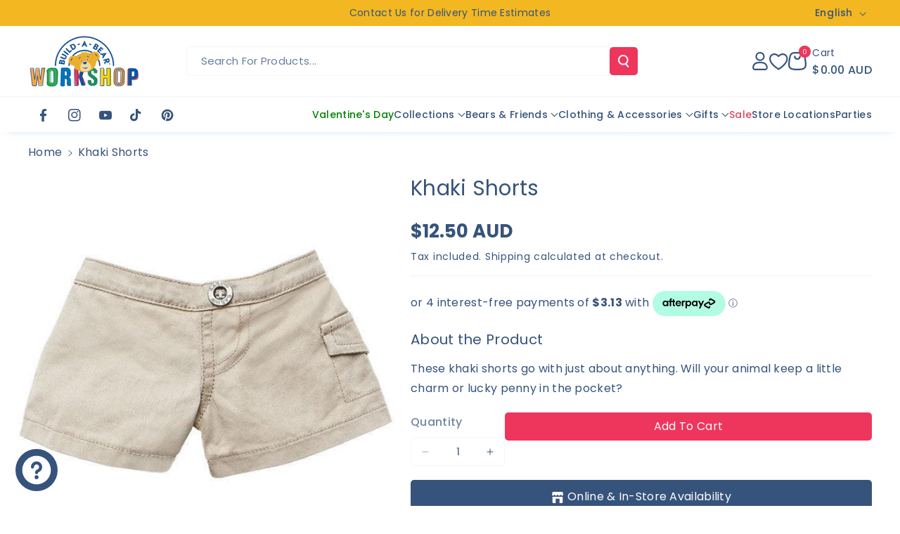

--- FILE ---
content_type: text/html; charset=utf-8
request_url: https://buildabear.com.au/products/khaki-shorts?variant=43721238708520
body_size: 86604
content:
<!doctype html>
<html class="no-js" lang="en">
  <head>
  <!-- Google Tag Manager -->
<script>(function(w,d,s,l,i){w[l]=w[l]||[];w[l].push({'gtm.start':
new Date().getTime(),event:'gtm.js'});var f=d.getElementsByTagName(s)[0],
j=d.createElement(s),dl=l!='dataLayer'?'&l='+l:'';j.async=true;j.src=
'https://www.googletagmanager.com/gtm.js?id='+i+dl;f.parentNode.insertBefore(j,f);
})(window,document,'script','dataLayer','GTM-PHRKGWXQ');</script>
<!-- End Google Tag Manager -->  
  <meta charset="utf-8">
    
    <meta http-equiv="X-UA-Compatible" content="IE=edge">
    <meta name="viewport" content="width=device-width,initial-scale=1">
    <meta name="theme-color" content=""><link rel="preconnect" href="https://cdn.shopify.com" crossorigin><link rel="icon" type="image/png" href="//buildabear.com.au/cdn/shop/files/BAB_CorporateLogo_192x192_2023.png?crop=center&height=32&v=1717132826&width=32"><link rel="preconnect" href="https://fonts.shopifycdn.com" crossorigin>


    

<meta property="og:site_name" content="Build-A-Bear Workshop Australia">
<meta property="og:url" content="https://buildabear.com.au/products/khaki-shorts">
<meta property="og:title" content="Khaki Shorts">
<meta property="og:type" content="product">
<meta property="og:description" content="These khaki shorts go with just about anything. Will your animal keep a little charm or lucky penny in the pocket?"><meta property="og:image" content="http://buildabear.com.au/cdn/shop/products/Khaki-Shorts-Build-A-Bear-Workshop-Australia-3987.jpg?v=1725934487">
  <meta property="og:image:secure_url" content="https://buildabear.com.au/cdn/shop/products/Khaki-Shorts-Build-A-Bear-Workshop-Australia-3987.jpg?v=1725934487">
  <meta property="og:image:width" content="600">
  <meta property="og:image:height" content="600"><meta property="og:price:amount" content="12.50">
  <meta property="og:price:currency" content="AUD"><meta name="twitter:card" content="summary_large_image">
<meta name="twitter:title" content="Khaki Shorts">
<meta name="twitter:description" content="These khaki shorts go with just about anything. Will your animal keep a little charm or lucky penny in the pocket?">


    <script src="//buildabear.com.au/cdn/shop/t/29/assets/constants.js?v=95358004781563950421750115050" defer="defer"></script>
    <script src="//buildabear.com.au/cdn/shop/t/29/assets/pubsub.js?v=2921868252632587581750115065" defer="defer"></script>
    <script src="//buildabear.com.au/cdn/shop/t/29/assets/global.js?v=100933246632301372281750115055" defer="defer"></script><script src="//buildabear.com.au/cdn/shop/t/29/assets/animations.js?v=88693664871331136111750115031" defer="defer"></script><script>window.performance && window.performance.mark && window.performance.mark('shopify.content_for_header.start');</script><meta name="google-site-verification" content="tH8izh5SATE9wmRXAGgxIxlCfb2NSkYjv5Hb0Dy9hiM">
<meta id="shopify-digital-wallet" name="shopify-digital-wallet" content="/67629678888/digital_wallets/dialog">
<meta name="shopify-checkout-api-token" content="130b3f9f927532b5f77c5438df4a8404">
<meta id="in-context-paypal-metadata" data-shop-id="67629678888" data-venmo-supported="false" data-environment="production" data-locale="en_US" data-paypal-v4="true" data-currency="AUD">
<link rel="alternate" hreflang="x-default" href="https://buildabear.com.au/products/khaki-shorts">
<link rel="alternate" hreflang="en" href="https://buildabear.com.au/products/khaki-shorts">
<link rel="alternate" hreflang="zh-Hans" href="https://buildabear.com.au/zh/products/khaki-shorts">
<link rel="alternate" hreflang="zh-Hans-AU" href="https://buildabear.com.au/zh/products/khaki-shorts">
<link rel="alternate" hreflang="zh-Hans-CN" href="https://buildabear.com.au/zh/products/khaki-shorts">
<link rel="alternate" hreflang="zh-Hans-HK" href="https://buildabear.com.au/zh/products/khaki-shorts">
<link rel="alternate" hreflang="zh-Hans-ID" href="https://buildabear.com.au/zh/products/khaki-shorts">
<link rel="alternate" hreflang="zh-Hans-JP" href="https://buildabear.com.au/zh/products/khaki-shorts">
<link rel="alternate" hreflang="zh-Hans-MO" href="https://buildabear.com.au/zh/products/khaki-shorts">
<link rel="alternate" hreflang="zh-Hans-MY" href="https://buildabear.com.au/zh/products/khaki-shorts">
<link rel="alternate" hreflang="zh-Hans-NP" href="https://buildabear.com.au/zh/products/khaki-shorts">
<link rel="alternate" hreflang="zh-Hans-PH" href="https://buildabear.com.au/zh/products/khaki-shorts">
<link rel="alternate" hreflang="zh-Hans-SG" href="https://buildabear.com.au/zh/products/khaki-shorts">
<link rel="alternate" hreflang="zh-Hans-TH" href="https://buildabear.com.au/zh/products/khaki-shorts">
<link rel="alternate" hreflang="zh-Hans-TW" href="https://buildabear.com.au/zh/products/khaki-shorts">
<link rel="alternate" hreflang="zh-Hans-US" href="https://buildabear.com.au/zh/products/khaki-shorts">
<link rel="alternate" hreflang="zh-Hans-VN" href="https://buildabear.com.au/zh/products/khaki-shorts">
<link rel="alternate" type="application/json+oembed" href="https://buildabear.com.au/products/khaki-shorts.oembed">
<script async="async" src="/checkouts/internal/preloads.js?locale=en-AU"></script>
<link rel="preconnect" href="https://shop.app" crossorigin="anonymous">
<script async="async" src="https://shop.app/checkouts/internal/preloads.js?locale=en-AU&shop_id=67629678888" crossorigin="anonymous"></script>
<script id="apple-pay-shop-capabilities" type="application/json">{"shopId":67629678888,"countryCode":"AU","currencyCode":"AUD","merchantCapabilities":["supports3DS"],"merchantId":"gid:\/\/shopify\/Shop\/67629678888","merchantName":"Build-A-Bear Workshop Australia","requiredBillingContactFields":["postalAddress","email","phone"],"requiredShippingContactFields":["postalAddress","email","phone"],"shippingType":"shipping","supportedNetworks":["visa","masterCard","amex","jcb"],"total":{"type":"pending","label":"Build-A-Bear Workshop Australia","amount":"1.00"},"shopifyPaymentsEnabled":true,"supportsSubscriptions":true}</script>
<script id="shopify-features" type="application/json">{"accessToken":"130b3f9f927532b5f77c5438df4a8404","betas":["rich-media-storefront-analytics"],"domain":"buildabear.com.au","predictiveSearch":true,"shopId":67629678888,"locale":"en"}</script>
<script>var Shopify = Shopify || {};
Shopify.shop = "build-a-bear-workshop-australia.myshopify.com";
Shopify.locale = "en";
Shopify.currency = {"active":"AUD","rate":"1.0"};
Shopify.country = "AU";
Shopify.theme = {"name":"Copy of Veena 1.0.6 with Anth's Modifications","id":178422808872,"schema_name":"Veena","schema_version":"1.0.6","theme_store_id":2566,"role":"main"};
Shopify.theme.handle = "null";
Shopify.theme.style = {"id":null,"handle":null};
Shopify.cdnHost = "buildabear.com.au/cdn";
Shopify.routes = Shopify.routes || {};
Shopify.routes.root = "/";</script>
<script type="module">!function(o){(o.Shopify=o.Shopify||{}).modules=!0}(window);</script>
<script>!function(o){function n(){var o=[];function n(){o.push(Array.prototype.slice.apply(arguments))}return n.q=o,n}var t=o.Shopify=o.Shopify||{};t.loadFeatures=n(),t.autoloadFeatures=n()}(window);</script>
<script>
  window.ShopifyPay = window.ShopifyPay || {};
  window.ShopifyPay.apiHost = "shop.app\/pay";
  window.ShopifyPay.redirectState = null;
</script>
<script id="shop-js-analytics" type="application/json">{"pageType":"product"}</script>
<script defer="defer" async type="module" src="//buildabear.com.au/cdn/shopifycloud/shop-js/modules/v2/client.init-shop-cart-sync_CG-L-Qzi.en.esm.js"></script>
<script defer="defer" async type="module" src="//buildabear.com.au/cdn/shopifycloud/shop-js/modules/v2/chunk.common_B8yXDTDb.esm.js"></script>
<script type="module">
  await import("//buildabear.com.au/cdn/shopifycloud/shop-js/modules/v2/client.init-shop-cart-sync_CG-L-Qzi.en.esm.js");
await import("//buildabear.com.au/cdn/shopifycloud/shop-js/modules/v2/chunk.common_B8yXDTDb.esm.js");

  window.Shopify.SignInWithShop?.initShopCartSync?.({"fedCMEnabled":true,"windoidEnabled":true});

</script>
<script>
  window.Shopify = window.Shopify || {};
  if (!window.Shopify.featureAssets) window.Shopify.featureAssets = {};
  window.Shopify.featureAssets['shop-js'] = {"shop-cart-sync":["modules/v2/client.shop-cart-sync_C7TtgCZT.en.esm.js","modules/v2/chunk.common_B8yXDTDb.esm.js"],"shop-button":["modules/v2/client.shop-button_aOcg-RjH.en.esm.js","modules/v2/chunk.common_B8yXDTDb.esm.js"],"init-shop-email-lookup-coordinator":["modules/v2/client.init-shop-email-lookup-coordinator_D-37GF_a.en.esm.js","modules/v2/chunk.common_B8yXDTDb.esm.js"],"init-fed-cm":["modules/v2/client.init-fed-cm_DGh7x7ZX.en.esm.js","modules/v2/chunk.common_B8yXDTDb.esm.js"],"init-windoid":["modules/v2/client.init-windoid_C5PxDKWE.en.esm.js","modules/v2/chunk.common_B8yXDTDb.esm.js"],"shop-toast-manager":["modules/v2/client.shop-toast-manager_BmSBWum3.en.esm.js","modules/v2/chunk.common_B8yXDTDb.esm.js"],"shop-cash-offers":["modules/v2/client.shop-cash-offers_DkchToOx.en.esm.js","modules/v2/chunk.common_B8yXDTDb.esm.js","modules/v2/chunk.modal_dvVUSHam.esm.js"],"init-shop-cart-sync":["modules/v2/client.init-shop-cart-sync_CG-L-Qzi.en.esm.js","modules/v2/chunk.common_B8yXDTDb.esm.js"],"avatar":["modules/v2/client.avatar_BTnouDA3.en.esm.js"],"shop-login-button":["modules/v2/client.shop-login-button_DrVPCwAQ.en.esm.js","modules/v2/chunk.common_B8yXDTDb.esm.js","modules/v2/chunk.modal_dvVUSHam.esm.js"],"pay-button":["modules/v2/client.pay-button_Cw45D1uM.en.esm.js","modules/v2/chunk.common_B8yXDTDb.esm.js"],"init-customer-accounts":["modules/v2/client.init-customer-accounts_BNYsaOzg.en.esm.js","modules/v2/client.shop-login-button_DrVPCwAQ.en.esm.js","modules/v2/chunk.common_B8yXDTDb.esm.js","modules/v2/chunk.modal_dvVUSHam.esm.js"],"checkout-modal":["modules/v2/client.checkout-modal_NoX7b1qq.en.esm.js","modules/v2/chunk.common_B8yXDTDb.esm.js","modules/v2/chunk.modal_dvVUSHam.esm.js"],"init-customer-accounts-sign-up":["modules/v2/client.init-customer-accounts-sign-up_pIEGEpjr.en.esm.js","modules/v2/client.shop-login-button_DrVPCwAQ.en.esm.js","modules/v2/chunk.common_B8yXDTDb.esm.js","modules/v2/chunk.modal_dvVUSHam.esm.js"],"init-shop-for-new-customer-accounts":["modules/v2/client.init-shop-for-new-customer-accounts_BIu2e6le.en.esm.js","modules/v2/client.shop-login-button_DrVPCwAQ.en.esm.js","modules/v2/chunk.common_B8yXDTDb.esm.js","modules/v2/chunk.modal_dvVUSHam.esm.js"],"shop-follow-button":["modules/v2/client.shop-follow-button_B6YY9G4U.en.esm.js","modules/v2/chunk.common_B8yXDTDb.esm.js","modules/v2/chunk.modal_dvVUSHam.esm.js"],"lead-capture":["modules/v2/client.lead-capture_o2hOda6W.en.esm.js","modules/v2/chunk.common_B8yXDTDb.esm.js","modules/v2/chunk.modal_dvVUSHam.esm.js"],"shop-login":["modules/v2/client.shop-login_DA8-MZ-E.en.esm.js","modules/v2/chunk.common_B8yXDTDb.esm.js","modules/v2/chunk.modal_dvVUSHam.esm.js"],"payment-terms":["modules/v2/client.payment-terms_BFsudFhJ.en.esm.js","modules/v2/chunk.common_B8yXDTDb.esm.js","modules/v2/chunk.modal_dvVUSHam.esm.js"]};
</script>
<script>(function() {
  var isLoaded = false;
  function asyncLoad() {
    if (isLoaded) return;
    isLoaded = true;
    var urls = ["https:\/\/cdn.shopify.com\/s\/files\/1\/0676\/2967\/8888\/t\/29\/assets\/yoast-active-script.js?v=1759286598\u0026shop=build-a-bear-workshop-australia.myshopify.com"];
    for (var i = 0; i < urls.length; i++) {
      var s = document.createElement('script');
      s.type = 'text/javascript';
      s.async = true;
      s.src = urls[i];
      var x = document.getElementsByTagName('script')[0];
      x.parentNode.insertBefore(s, x);
    }
  };
  if(window.attachEvent) {
    window.attachEvent('onload', asyncLoad);
  } else {
    window.addEventListener('load', asyncLoad, false);
  }
})();</script>
<script id="__st">var __st={"a":67629678888,"offset":39600,"reqid":"a22dcd68-62ec-44fa-8726-e306f46405ee-1768102117","pageurl":"buildabear.com.au\/products\/khaki-shorts?variant=43721238708520","u":"dc470a73aea3","p":"product","rtyp":"product","rid":7997339631912};</script>
<script>window.ShopifyPaypalV4VisibilityTracking = true;</script>
<script id="captcha-bootstrap">!function(){'use strict';const t='contact',e='account',n='new_comment',o=[[t,t],['blogs',n],['comments',n],[t,'customer']],c=[[e,'customer_login'],[e,'guest_login'],[e,'recover_customer_password'],[e,'create_customer']],r=t=>t.map((([t,e])=>`form[action*='/${t}']:not([data-nocaptcha='true']) input[name='form_type'][value='${e}']`)).join(','),a=t=>()=>t?[...document.querySelectorAll(t)].map((t=>t.form)):[];function s(){const t=[...o],e=r(t);return a(e)}const i='password',u='form_key',d=['recaptcha-v3-token','g-recaptcha-response','h-captcha-response',i],f=()=>{try{return window.sessionStorage}catch{return}},m='__shopify_v',_=t=>t.elements[u];function p(t,e,n=!1){try{const o=window.sessionStorage,c=JSON.parse(o.getItem(e)),{data:r}=function(t){const{data:e,action:n}=t;return t[m]||n?{data:e,action:n}:{data:t,action:n}}(c);for(const[e,n]of Object.entries(r))t.elements[e]&&(t.elements[e].value=n);n&&o.removeItem(e)}catch(o){console.error('form repopulation failed',{error:o})}}const l='form_type',E='cptcha';function T(t){t.dataset[E]=!0}const w=window,h=w.document,L='Shopify',v='ce_forms',y='captcha';let A=!1;((t,e)=>{const n=(g='f06e6c50-85a8-45c8-87d0-21a2b65856fe',I='https://cdn.shopify.com/shopifycloud/storefront-forms-hcaptcha/ce_storefront_forms_captcha_hcaptcha.v1.5.2.iife.js',D={infoText:'Protected by hCaptcha',privacyText:'Privacy',termsText:'Terms'},(t,e,n)=>{const o=w[L][v],c=o.bindForm;if(c)return c(t,g,e,D).then(n);var r;o.q.push([[t,g,e,D],n]),r=I,A||(h.body.append(Object.assign(h.createElement('script'),{id:'captcha-provider',async:!0,src:r})),A=!0)});var g,I,D;w[L]=w[L]||{},w[L][v]=w[L][v]||{},w[L][v].q=[],w[L][y]=w[L][y]||{},w[L][y].protect=function(t,e){n(t,void 0,e),T(t)},Object.freeze(w[L][y]),function(t,e,n,w,h,L){const[v,y,A,g]=function(t,e,n){const i=e?o:[],u=t?c:[],d=[...i,...u],f=r(d),m=r(i),_=r(d.filter((([t,e])=>n.includes(e))));return[a(f),a(m),a(_),s()]}(w,h,L),I=t=>{const e=t.target;return e instanceof HTMLFormElement?e:e&&e.form},D=t=>v().includes(t);t.addEventListener('submit',(t=>{const e=I(t);if(!e)return;const n=D(e)&&!e.dataset.hcaptchaBound&&!e.dataset.recaptchaBound,o=_(e),c=g().includes(e)&&(!o||!o.value);(n||c)&&t.preventDefault(),c&&!n&&(function(t){try{if(!f())return;!function(t){const e=f();if(!e)return;const n=_(t);if(!n)return;const o=n.value;o&&e.removeItem(o)}(t);const e=Array.from(Array(32),(()=>Math.random().toString(36)[2])).join('');!function(t,e){_(t)||t.append(Object.assign(document.createElement('input'),{type:'hidden',name:u})),t.elements[u].value=e}(t,e),function(t,e){const n=f();if(!n)return;const o=[...t.querySelectorAll(`input[type='${i}']`)].map((({name:t})=>t)),c=[...d,...o],r={};for(const[a,s]of new FormData(t).entries())c.includes(a)||(r[a]=s);n.setItem(e,JSON.stringify({[m]:1,action:t.action,data:r}))}(t,e)}catch(e){console.error('failed to persist form',e)}}(e),e.submit())}));const S=(t,e)=>{t&&!t.dataset[E]&&(n(t,e.some((e=>e===t))),T(t))};for(const o of['focusin','change'])t.addEventListener(o,(t=>{const e=I(t);D(e)&&S(e,y())}));const B=e.get('form_key'),M=e.get(l),P=B&&M;t.addEventListener('DOMContentLoaded',(()=>{const t=y();if(P)for(const e of t)e.elements[l].value===M&&p(e,B);[...new Set([...A(),...v().filter((t=>'true'===t.dataset.shopifyCaptcha))])].forEach((e=>S(e,t)))}))}(h,new URLSearchParams(w.location.search),n,t,e,['guest_login'])})(!0,!0)}();</script>
<script integrity="sha256-4kQ18oKyAcykRKYeNunJcIwy7WH5gtpwJnB7kiuLZ1E=" data-source-attribution="shopify.loadfeatures" defer="defer" src="//buildabear.com.au/cdn/shopifycloud/storefront/assets/storefront/load_feature-a0a9edcb.js" crossorigin="anonymous"></script>
<script crossorigin="anonymous" defer="defer" src="//buildabear.com.au/cdn/shopifycloud/storefront/assets/shopify_pay/storefront-65b4c6d7.js?v=20250812"></script>
<script data-source-attribution="shopify.dynamic_checkout.dynamic.init">var Shopify=Shopify||{};Shopify.PaymentButton=Shopify.PaymentButton||{isStorefrontPortableWallets:!0,init:function(){window.Shopify.PaymentButton.init=function(){};var t=document.createElement("script");t.src="https://buildabear.com.au/cdn/shopifycloud/portable-wallets/latest/portable-wallets.en.js",t.type="module",document.head.appendChild(t)}};
</script>
<script data-source-attribution="shopify.dynamic_checkout.buyer_consent">
  function portableWalletsHideBuyerConsent(e){var t=document.getElementById("shopify-buyer-consent"),n=document.getElementById("shopify-subscription-policy-button");t&&n&&(t.classList.add("hidden"),t.setAttribute("aria-hidden","true"),n.removeEventListener("click",e))}function portableWalletsShowBuyerConsent(e){var t=document.getElementById("shopify-buyer-consent"),n=document.getElementById("shopify-subscription-policy-button");t&&n&&(t.classList.remove("hidden"),t.removeAttribute("aria-hidden"),n.addEventListener("click",e))}window.Shopify?.PaymentButton&&(window.Shopify.PaymentButton.hideBuyerConsent=portableWalletsHideBuyerConsent,window.Shopify.PaymentButton.showBuyerConsent=portableWalletsShowBuyerConsent);
</script>
<script data-source-attribution="shopify.dynamic_checkout.cart.bootstrap">document.addEventListener("DOMContentLoaded",(function(){function t(){return document.querySelector("shopify-accelerated-checkout-cart, shopify-accelerated-checkout")}if(t())Shopify.PaymentButton.init();else{new MutationObserver((function(e,n){t()&&(Shopify.PaymentButton.init(),n.disconnect())})).observe(document.body,{childList:!0,subtree:!0})}}));
</script>
<link id="shopify-accelerated-checkout-styles" rel="stylesheet" media="screen" href="https://buildabear.com.au/cdn/shopifycloud/portable-wallets/latest/accelerated-checkout-backwards-compat.css" crossorigin="anonymous">
<style id="shopify-accelerated-checkout-cart">
        #shopify-buyer-consent {
  margin-top: 1em;
  display: inline-block;
  width: 100%;
}

#shopify-buyer-consent.hidden {
  display: none;
}

#shopify-subscription-policy-button {
  background: none;
  border: none;
  padding: 0;
  text-decoration: underline;
  font-size: inherit;
  cursor: pointer;
}

#shopify-subscription-policy-button::before {
  box-shadow: none;
}

      </style>
<script id="sections-script" data-sections="header" defer="defer" src="//buildabear.com.au/cdn/shop/t/29/compiled_assets/scripts.js?5514"></script>
<script>window.performance && window.performance.mark && window.performance.mark('shopify.content_for_header.end');</script>


    <style data-shopify>
      @font-face {
  font-family: Poppins;
  font-weight: 400;
  font-style: normal;
  font-display: swap;
  src: url("//buildabear.com.au/cdn/fonts/poppins/poppins_n4.0ba78fa5af9b0e1a374041b3ceaadf0a43b41362.woff2") format("woff2"),
       url("//buildabear.com.au/cdn/fonts/poppins/poppins_n4.214741a72ff2596839fc9760ee7a770386cf16ca.woff") format("woff");
}


      @font-face {
  font-family: Poppins;
  font-weight: 500;
  font-style: normal;
  font-display: swap;
  src: url("//buildabear.com.au/cdn/fonts/poppins/poppins_n5.ad5b4b72b59a00358afc706450c864c3c8323842.woff2") format("woff2"),
       url("//buildabear.com.au/cdn/fonts/poppins/poppins_n5.33757fdf985af2d24b32fcd84c9a09224d4b2c39.woff") format("woff");
}

      @font-face {
  font-family: Poppins;
  font-weight: 600;
  font-style: normal;
  font-display: swap;
  src: url("//buildabear.com.au/cdn/fonts/poppins/poppins_n6.aa29d4918bc243723d56b59572e18228ed0786f6.woff2") format("woff2"),
       url("//buildabear.com.au/cdn/fonts/poppins/poppins_n6.5f815d845fe073750885d5b7e619ee00e8111208.woff") format("woff");
}

      @font-face {
  font-family: Poppins;
  font-weight: 700;
  font-style: normal;
  font-display: swap;
  src: url("//buildabear.com.au/cdn/fonts/poppins/poppins_n7.56758dcf284489feb014a026f3727f2f20a54626.woff2") format("woff2"),
       url("//buildabear.com.au/cdn/fonts/poppins/poppins_n7.f34f55d9b3d3205d2cd6f64955ff4b36f0cfd8da.woff") format("woff");
}


      @font-face {
  font-family: Poppins;
  font-weight: 400;
  font-style: italic;
  font-display: swap;
  src: url("//buildabear.com.au/cdn/fonts/poppins/poppins_i4.846ad1e22474f856bd6b81ba4585a60799a9f5d2.woff2") format("woff2"),
       url("//buildabear.com.au/cdn/fonts/poppins/poppins_i4.56b43284e8b52fc64c1fd271f289a39e8477e9ec.woff") format("woff");
}

      @font-face {
  font-family: Poppins;
  font-weight: 700;
  font-style: italic;
  font-display: swap;
  src: url("//buildabear.com.au/cdn/fonts/poppins/poppins_i7.42fd71da11e9d101e1e6c7932199f925f9eea42d.woff2") format("woff2"),
       url("//buildabear.com.au/cdn/fonts/poppins/poppins_i7.ec8499dbd7616004e21155106d13837fff4cf556.woff") format("woff");
}

      @font-face {
  font-family: Poppins;
  font-weight: 400;
  font-style: normal;
  font-display: swap;
  src: url("//buildabear.com.au/cdn/fonts/poppins/poppins_n4.0ba78fa5af9b0e1a374041b3ceaadf0a43b41362.woff2") format("woff2"),
       url("//buildabear.com.au/cdn/fonts/poppins/poppins_n4.214741a72ff2596839fc9760ee7a770386cf16ca.woff") format("woff");
}



      
        :root,
        .color-background-1 {
        --color-background: 255,255,255;
        
          --gradient-background: #ffffff;
        

        

        --color-foreground: 54,83,123;
        --color-background-contrast: 191,191,191;
        --color-shadow: 18,111,211;
        --color-link-hover: 245,132,156;
        --color-button: 238,54,93;
        --color-button-text: 255,255,255;
        --color-secondary-button: 255,255,255;
        --color-secondary-button-text: 255,255,255;
        --color-badge-foreground: 54,83,123;
        --color-badge-background: 255,255,255;
        --color-badge-border: 54,83,123;
        --color-button-hover-text: 255,255,255;
        --color-bg-button-hover: 245,132,156;
        --alpha-link: 0.9;
        --alpha-button-background: 1;
        --alpha-button-border: 1;
        --alpha-badge-border: 0.1;
        color: rgb(var(--color-foreground));
        background-color: rgb(var(--color-background));
        }
      
        
        .color-background-2 {
        --color-background: 0,98,238;
        
          --gradient-background: linear-gradient(90deg, rgba(255, 87, 4, 0.79) 0%, #1626BA 85.14%), linear-gradient(90deg, rgba(0, 0, 0, 0.60) 15.93%, rgba(0, 0, 0, 0.80) 58.79%, rgba(0, 0, 0, 0.70) 97.71%);
        

        

        --color-foreground: 255,255,255;
        --color-background-contrast: 0,45,110;
        --color-shadow: 18,18,18;
        --color-link-hover: 0,98,238;
        --color-button: 0,98,238;
        --color-button-text: 255,255,255;
        --color-secondary-button: 0,98,238;
        --color-secondary-button-text: 18,18,18;
        --color-badge-foreground: 255,255,255;
        --color-badge-background: 0,98,238;
        --color-badge-border: 255,255,255;
        --color-button-hover-text: 18,18,18;
        --color-bg-button-hover: 245,245,245;
        --alpha-link: 0.9;
        --alpha-button-background: 1;
        --alpha-button-border: 1;
        --alpha-badge-border: 0.1;
        color: rgb(var(--color-foreground));
        background-color: rgb(var(--color-background));
        }
      
        
        .color-inverse {
        --color-background: 255,255,255;
        
          --gradient-background: #ffffff;
        

        

        --color-foreground: 0,0,0;
        --color-background-contrast: 191,191,191;
        --color-shadow: 1,31,45;
        --color-link-hover: 0,98,238;
        --color-button: 1,31,45;
        --color-button-text: 255,255,255;
        --color-secondary-button: 255,255,255;
        --color-secondary-button-text: 0,0,0;
        --color-badge-foreground: 0,0,0;
        --color-badge-background: 255,255,255;
        --color-badge-border: 0,0,0;
        --color-button-hover-text: 255,255,255;
        --color-bg-button-hover: 0,98,238;
        --alpha-link: 0.9;
        --alpha-button-background: 1;
        --alpha-button-border: 1;
        --alpha-badge-border: 0.1;
        color: rgb(var(--color-foreground));
        background-color: rgb(var(--color-background));
        }
      
        
        .color-accent-2 {
        --color-background: 1,31,45;
        
          --gradient-background: #011f2d;
        

        

        --color-foreground: 255,255,255;
        --color-background-contrast: 51,187,250;
        --color-shadow: 18,18,18;
        --color-link-hover: 0,98,238;
        --color-button: 0,98,238;
        --color-button-text: 255,255,255;
        --color-secondary-button: 1,31,45;
        --color-secondary-button-text: 255,255,255;
        --color-badge-foreground: 255,255,255;
        --color-badge-background: 1,31,45;
        --color-badge-border: 255,255,255;
        --color-button-hover-text: 18,18,18;
        --color-bg-button-hover: 245,245,245;
        --alpha-link: 0.9;
        --alpha-button-background: 1;
        --alpha-button-border: 1;
        --alpha-badge-border: 0.1;
        color: rgb(var(--color-foreground));
        background-color: rgb(var(--color-background));
        }
      
        
        .color-scheme-abe3bc68-5409-41dd-abcf-8f9ac474947a {
        --color-background: 255,255,255;
        
          --gradient-background: #ffffff;
        

        

        --color-foreground: 54,83,123;
        --color-background-contrast: 191,191,191;
        --color-shadow: 242,183,33;
        --color-link-hover: 242,183,33;
        --color-button: 0,86,162;
        --color-button-text: 255,255,255;
        --color-secondary-button: 255,255,255;
        --color-secondary-button-text: 0,0,0;
        --color-badge-foreground: 54,83,123;
        --color-badge-background: 255,255,255;
        --color-badge-border: 54,83,123;
        --color-button-hover-text: 255,255,255;
        --color-bg-button-hover: 245,132,156;
        --alpha-link: 0.9;
        --alpha-button-background: 1;
        --alpha-button-border: 1;
        --alpha-badge-border: 0.1;
        color: rgb(var(--color-foreground));
        background-color: rgb(var(--color-background));
        }
      
        
        .color-scheme-63fc2f30-3898-4284-af8c-c735c3d4c6b6 {
        --color-background: 255,255,255;
        
          --gradient-background: #ffffff;
        

        

        --color-foreground: 18,111,211;
        --color-background-contrast: 191,191,191;
        --color-shadow: 18,18,18;
        --color-link-hover: 0,98,238;
        --color-button: 0,98,238;
        --color-button-text: 255,255,255;
        --color-secondary-button: 255,255,255;
        --color-secondary-button-text: 0,0,0;
        --color-badge-foreground: 18,111,211;
        --color-badge-background: 255,255,255;
        --color-badge-border: 18,111,211;
        --color-button-hover-text: 255,255,255;
        --color-bg-button-hover: 1,31,45;
        --alpha-link: 0.9;
        --alpha-button-background: 1;
        --alpha-button-border: 1;
        --alpha-badge-border: 0.1;
        color: rgb(var(--color-foreground));
        background-color: rgb(var(--color-background));
        }
      
        
        .color-scheme-8542f303-693e-487a-8166-69583b446381 {
        --color-background: 242,183,33;
        
          --gradient-background: #f2b721;
        

        

        --color-foreground: 54,83,123;
        --color-background-contrast: 139,102,8;
        --color-shadow: 18,18,18;
        --color-link-hover: 238,54,93;
        --color-button: 238,54,93;
        --color-button-text: 242,183,33;
        --color-secondary-button: 242,183,33;
        --color-secondary-button-text: 242,183,33;
        --color-badge-foreground: 54,83,123;
        --color-badge-background: 242,183,33;
        --color-badge-border: 54,83,123;
        --color-button-hover-text: 242,183,33;
        --color-bg-button-hover: 54,83,123;
        --alpha-link: 0.9;
        --alpha-button-background: 1;
        --alpha-button-border: 1;
        --alpha-badge-border: 0.1;
        color: rgb(var(--color-foreground));
        background-color: rgb(var(--color-background));
        }
      
        
        .color-scheme-f185e7b7-31c0-4641-920a-fcd6e7627169 {
        --color-background: 255,255,255;
        
          --gradient-background: #ffffff;
        

        

        --color-foreground: 54,83,123;
        --color-background-contrast: 191,191,191;
        --color-shadow: 54,83,123;
        --color-link-hover: 54,83,123;
        --color-button: 255,255,255;
        --color-button-text: 54,83,123;
        --color-secondary-button: 255,255,255;
        --color-secondary-button-text: 255,255,255;
        --color-badge-foreground: 54,83,123;
        --color-badge-background: 255,255,255;
        --color-badge-border: 54,83,123;
        --color-button-hover-text: 255,255,255;
        --color-bg-button-hover: 245,132,156;
        --alpha-link: 0.9;
        --alpha-button-background: 1;
        --alpha-button-border: 1;
        --alpha-badge-border: 0.1;
        color: rgb(var(--color-foreground));
        background-color: rgb(var(--color-background));
        }
      

      body, .color-background-1, .color-background-2, .color-inverse, .color-accent-2, .color-scheme-abe3bc68-5409-41dd-abcf-8f9ac474947a, .color-scheme-63fc2f30-3898-4284-af8c-c735c3d4c6b6, .color-scheme-8542f303-693e-487a-8166-69583b446381, .color-scheme-f185e7b7-31c0-4641-920a-fcd6e7627169 {
      background-color: rgb(var(--color-background));
      background: var(--gradient-background);
      }

      :root {
      --color-wbprogscolor: #00d964;
      --border--color: #818181; 
      --border-width: 1px;
      --border-style: solid;
      --white-color: #ffffff;
      --black-color: #000000;
      --font-body-family: Poppins, sans-serif;
      --font-body-style: normal;
      --font-body-weight: 400;
      --font-body-weight-medium: 500;
      --font-body-weight-semibold: 600;
      --font-body-weight-bold: 700;


      --font-heading-family: Poppins, sans-serif;
      --font-heading-style: normal;
      --font-heading-weight: 400; 
      --font-body-scale: 1.0;
      --font-heading-scale: 1.05;

        --media-padding: px;
        --media-border-opacity: 0.0;
        --media-border-width: 0px;
        --media-radius: 8px;
        --media-shadow-opacity: 0.0;
        --media-shadow-horizontal-offset: 0px;
        --media-shadow-vertical-offset: 0px;
        --media-shadow-blur-radius: 0px;
        --media-shadow-visible: 0;

        --page-width: 150rem;
        --page-width-margin: 0rem;

        --product-card-image-padding: 0.0rem;
        --product-card-corner-radius: 0.6rem;
        --product-card-text-alignment: left;
        --product-card-border-width: 0.0rem;
        --product-card-border-opacity: 0.0;
        --product-card-shadow-opacity: 0.0;
        --product-card-shadow-visible: 0;
        --product-card-shadow-horizontal-offset: 0.0rem;
        --product-card-shadow-vertical-offset: 0.0rem;
        --product-card-shadow-blur-radius: 0.0rem;
        --card_title-transform: capitalize;

        --collection-card-image-padding: 0.0rem;
        --collection-card-corner-radius: 0.6rem;
        --collection-card-text-alignment: left;
        --collection-card-border-width: 0.0rem;
        --collection-card-border-opacity: 0.0;
        --collection-card-shadow-opacity: 0.0;
        --collection-card-shadow-visible: 0;
        --collection-card-shadow-horizontal-offset: 0.0rem;
        --collection-card-shadow-vertical-offset: 0.0rem;
        --collection-card-shadow-blur-radius: 0.0rem;

        --blog-card-image-padding: 0.0rem;
        --blog-card-corner-radius: 1.0rem;
        --blog-card-text-alignment: left;
        --blog-card-border-width: 0.0rem;
        --blog-card-border-opacity: 0.0;
        --blog-card-shadow-opacity: 0.0;
        --blog-card-shadow-visible: 0;
        --blog-card-shadow-horizontal-offset: 0.0rem;
        --blog-card-shadow-vertical-offset: 0.0rem;
        --blog-card-shadow-blur-radius: 0.0rem;

        --badge-corner-radius: 0.4rem;

        --popup-border-width: 1px;
        --popup-border-opacity: 0.25;
        --popup-corner-radius: 8px;
        --popup-shadow-opacity: 0.0;
        --popup-shadow-horizontal-offset: 0px;
        --popup-shadow-vertical-offset: 0px;
        --popup-shadow-blur-radius: 0px;

        --drawer-border-width: 0px;
        --drawer-border-opacity: 0.1;
        --drawer-corner-radius: 12px;
        --drawer-shadow-opacity: 0.0;
        --drawer-shadow-horizontal-offset: 0px;
        --drawer-shadow-vertical-offset: 0px;
        --drawer-shadow-blur-radius: 0px;

        --grid-desktop-vertical-spacing: 20px;
        --grid-desktop-horizontal-spacing: 20px;
        --grid-mobile-vertical-spacing: 10px;
        --grid-mobile-horizontal-spacing: 10px;

        --text-boxes-border-opacity: 0.0;
        --text-boxes-border-width: 0px;
        --text-boxes-radius: 8px;
        --text-boxes-shadow-opacity: 0.0;
        --text-boxes-shadow-visible: 0;
        --text-boxes-shadow-horizontal-offset: 0px;
        --text-boxes-shadow-vertical-offset: 0px;
        --text-boxes-shadow-blur-radius: 0px;

        --bg-radius: 8px;

        --buttons-radius: 4px;
        --buttons-radius-outset: 5px;
        --buttons-border-width: 1px;
        --buttons-border-opacity: 0.1;
        --buttons-shadow-opacity: 0.0;
        --buttons-shadow-visible: 0;
        --buttons-shadow-horizontal-offset: 0px;
        --buttons-shadow-vertical-offset: 0px;
        --buttons-shadow-blur-radius: 0px;
        --buttons-border-offset: 0.3px;
 
        --inputs-radius: 4px;
        --inputs-border-width: 1px;
        --inputs-border-opacity: 0.05;
        --inputs-shadow-opacity: 0.0;
        --inputs-shadow-horizontal-offset: 0px;
        --inputs-margin-offset: 0px;
        --inputs-shadow-vertical-offset: 0px;
        --inputs-shadow-blur-radius: 0px;
        --inputs-radius-outset: 5px;

        --variant-pills-radius: 4px;
        --variant-pills-border-width: 1px;
        --variant-pills-border-opacity: 0.1;
        --variant-pills-shadow-opacity: 0.0;
        --variant-pills-shadow-horizontal-offset: 0px;
        --variant-pills-shadow-vertical-offset: 0px;
        --variant-pills-shadow-blur-radius: 0px;

        --sale-bg-color: #ee365d;
        --sale-text-color: #ffffff;
        
        --percentage-sale-bg-color: #126fd3;
        --percentage-sale-text-color: #ffffff;

        --new-bg-color: #ffffff;
        --new-text-color: #ffffff;

        --soldout-bg-color: #ee365d;
        --soldout-text-color: #ffffff;
      }
      *,
      *::before,
      *::after {
        box-sizing: inherit;
      }
      html {
        box-sizing: border-box;
        font-size: calc(var(--font-body-scale) * 62.5%);
        height: 100%;
      }
      body {
        font-size: calc(var(--font-body-scale) * 14px);
        font-family: var(--font-body-family);
        font-style: var(--font-body-style);
        font-weight: var(--font-body-weight);
        color: rgb(var(--color-foreground));
        grid-template-columns: 100%;
        min-height: 100%;
        margin: 0;
        line-height: calc(1 + 0.8 / var(--font-body-scale));
      }
      @media screen and (min-width: 768px) {
        body {
          font-size: calc(var(--font-body-scale) * 16px);
        }
      }
    </style> 
    <!-- AVADA SPEEDUP PRELOAD START -->
<link href="//buildabear.com.au/cdn/shop/t/29/assets/base.css?v=11506442255351033961750115032" rel="stylesheet" type="text/css" media="all" />
<!-- AVADA SPEEDUP PRELOAD END --><link rel="preload" as="font" href="//buildabear.com.au/cdn/fonts/poppins/poppins_n4.0ba78fa5af9b0e1a374041b3ceaadf0a43b41362.woff2" type="font/woff2" crossorigin><link rel="preload" as="font" href="//buildabear.com.au/cdn/fonts/poppins/poppins_n4.0ba78fa5af9b0e1a374041b3ceaadf0a43b41362.woff2" type="font/woff2" crossorigin><link rel="stylesheet" href="//buildabear.com.au/cdn/shop/t/29/assets/component-predictive-search.css?v=19051807341742196021750115044" media="print" onload="this.media='all'"><script>document.documentElement.className = document.documentElement.className.replace('no-js', 'js');
    if (Shopify.designMode) {
      document.documentElement.classList.add('shopify-design-mode');
    } 
    </script>

        <!-- Meta Pixel Code -->
<script>
!function(f,b,e,v,n,t,s)
{if(f.fbq)return;n=f.fbq=function(){n.callMethod?
n.callMethod.apply(n,arguments):n.queue.push(arguments)};
if(!f._fbq)f._fbq=n;n.push=n;n.loaded=!0;n.version='2.0';
n.queue=[];t=b.createElement(e);t.async=!0;
t.src=v;s=b.getElementsByTagName(e)[0];
s.parentNode.insertBefore(t,s)}(window, document,'script',
'https://connect.facebook.net/en_US/fbevents.js');
fbq('init', '1047614527156434');
fbq('track', 'PageView');
</script>
<noscript><img height="1" width="1" style="display:none"
src="https://www.facebook.com/tr?id=1047614527156434&ev=PageView&noscript=1"
/></noscript>
<!-- End Meta Pixel Code -->
    <script type="text/javascript">
    (function(c,l,a,r,i,t,y){
        c[a]=c[a]||function(){(c[a].q=c[a].q||[]).push(arguments)};
        t=l.createElement(r);t.async=1;t.src="https://www.clarity.ms/tag/"+i;
        y=l.getElementsByTagName(r)[0];y.parentNode.insertBefore(t,y);
    })(window, document, "clarity", "script", "o0vffweh35");
</script>

  <!-- BEGIN app block: shopify://apps/simprosys-google-shopping-feed/blocks/core_settings_block/1f0b859e-9fa6-4007-97e8-4513aff5ff3b --><!-- BEGIN: GSF App Core Tags & Scripts by Simprosys Google Shopping Feed -->









<!-- END: GSF App Core Tags & Scripts by Simprosys Google Shopping Feed -->
<!-- END app block --><!-- BEGIN app block: shopify://apps/yoast-seo/blocks/metatags/7c777011-bc88-4743-a24e-64336e1e5b46 -->
<!-- This site is optimized with Yoast SEO for Shopify -->
<title>Khaki Shorts | Build-A-Bear Workshop Australia</title>
<meta name="description" content="These khaki shorts go with just about anything. Will your animal keep a little charm or lucky penny in the pocket?" />
<link rel="canonical" href="https://buildabear.com.au/products/khaki-shorts" />
<meta name="robots" content="index, follow, max-image-preview:large, max-snippet:-1, max-video-preview:-1" />
<meta property="og:site_name" content="Build-A-Bear Workshop Australia" />
<meta property="og:url" content="https://buildabear.com.au/products/khaki-shorts?variant=43721238708520" />
<meta property="og:locale" content="en_US" />
<meta property="og:type" content="product" />
<meta property="og:title" content="Khaki Shorts | Build-A-Bear Workshop Australia" />
<meta property="og:description" content="These khaki shorts go with just about anything. Will your animal keep a little charm or lucky penny in the pocket?" />
<meta property="og:image" content="https://buildabear.com.au/cdn/shop/products/Khaki-Shorts-Build-A-Bear-Workshop-Australia-3987.jpg?v=1725934487" />
<meta property="og:image:height" content="600" />
<meta property="og:image:width" content="600" />
<meta property="og:availability" content="instock" />
<meta property="product:availability" content="instock" />
<meta property="product:condition" content="new" />
<meta property="product:price:amount" content="12.5" />
<meta property="product:price:currency" content="AUD" />
<meta property="product:retailer_item_id" content="22137" />
<meta name="twitter:card" content="summary_large_image" />
<script type="application/ld+json" id="yoast-schema-graph">
{
  "@context": "https://schema.org",
  "@graph": [
    {
      "@type": ["Organization","Brand"],
      "@id": "https://buildabear.com.au/#/schema/organization/1",
      "url": "https://buildabear.com.au",
      "name": "Build-A-Bear Workshop Australia",
      "alternateName": "Build-A-Bear Australia",
      "logo": {
        "@id": "https://buildabear.com.au/#/schema/ImageObject/42609309352232"
      },
      "image": [
        {
          "@id": "https://buildabear.com.au/#/schema/ImageObject/42609309352232"
        }
      ],
      "hasMerchantReturnPolicy": {
        "@type": "MerchantReturnPolicy",
        "merchantReturnLink": "https://buildabear.com.au/policies/refund-policy"
      },
      "sameAs": ["https:\/\/www.instagram.com\/buildabearaust","https:\/\/www.youtube.com\/@buildabearau","https:\/\/www.tiktok.com\/@buildabearaustralia","https:\/\/www.pinterest.com.au\/buildabearaus\/","https:\/\/www.facebook.com\/buildabearaustralia\/"]
    },
    {
      "@type": "ImageObject",
      "@id": "https://buildabear.com.au/#/schema/ImageObject/42609309352232",
      "width": 2000,
      "height": 1000,
      "url": "https:\/\/buildabear.com.au\/cdn\/shop\/files\/BABW_RGB_FULLCOLOR3_copy_2_2.png?v=1759286707",
      "contentUrl": "https:\/\/buildabear.com.au\/cdn\/shop\/files\/BABW_RGB_FULLCOLOR3_copy_2_2.png?v=1759286707"
    },
    {
      "@type": "WebSite",
      "@id": "https://buildabear.com.au/#/schema/website/1",
      "url": "https://buildabear.com.au",
      "name": "Build-A-Bear Workshop",
      "alternateName": "Build-A-Bear",
      "potentialAction": {
        "@type": "SearchAction",
        "target": "https://buildabear.com.au/search?q={search_term_string}",
        "query-input": "required name=search_term_string"
      },
      "publisher": {
        "@id": "https://buildabear.com.au/#/schema/organization/1"
      },
      "inLanguage": ["en","zh-CN"]
    },
    {
      "@type": "ItemPage",
      "@id": "https:\/\/buildabear.com.au\/products\/khaki-shorts?variant=43721238708520",
      "name": "Khaki Shorts | Build-A-Bear Workshop Australia",
      "description": "These khaki shorts go with just about anything. Will your animal keep a little charm or lucky penny in the pocket?",
      "datePublished": "2022-11-08T16:02:30+11:00",
      "breadcrumb": {
        "@id": "https:\/\/buildabear.com.au\/products\/khaki-shorts\/#\/schema\/breadcrumb"
      },
      "primaryImageOfPage": {
        "@id": "https://buildabear.com.au/#/schema/ImageObject/32131802464552"
      },
      "image": [{
        "@id": "https://buildabear.com.au/#/schema/ImageObject/32131802464552"
      }],
      "isPartOf": {
        "@id": "https://buildabear.com.au/#/schema/website/1"
      },
      "url": "https:\/\/buildabear.com.au\/products\/khaki-shorts?variant=43721238708520"
    },
    {
      "@type": "ImageObject",
      "@id": "https://buildabear.com.au/#/schema/ImageObject/32131802464552",
      "caption": "Khaki Shorts - Build-A-Bear Workshop Australia",
      "inLanguage": "en",
      "width": 600,
      "height": 600,
      "url": "https:\/\/buildabear.com.au\/cdn\/shop\/products\/Khaki-Shorts-Build-A-Bear-Workshop-Australia-3987.jpg?v=1725934487",
      "contentUrl": "https:\/\/buildabear.com.au\/cdn\/shop\/products\/Khaki-Shorts-Build-A-Bear-Workshop-Australia-3987.jpg?v=1725934487"
    },
    {
      "@type": "ProductGroup",
      "@id": "https:\/\/buildabear.com.au\/products\/khaki-shorts\/#\/schema\/Product",
      "brand": [{
        "@id": "https://buildabear.com.au/#/schema/organization/1"
      }],
      "mainEntityOfPage": {
        "@id": "https:\/\/buildabear.com.au\/products\/khaki-shorts?variant=43721238708520"
      },
      "name": "Khaki Shorts",
      "description": "These khaki shorts go with just about anything. Will your animal keep a little charm or lucky penny in the pocket?",
      "image": [{
        "@id": "https://buildabear.com.au/#/schema/ImageObject/32131802464552"
      }],
      "productGroupID": "7997339631912",
      "hasVariant": [
        {
          "@type": "Product",
          "@id": "https://buildabear.com.au/#/schema/Product/43721238708520",
          "name": "Khaki Shorts",
          "sku": "22137",
          "gtin": "9338697045600",
          "image": [{
            "@id": "https://buildabear.com.au/#/schema/ImageObject/32131802464552"
          }],
          "offers": {
            "@type": "Offer",
            "@id": "https://buildabear.com.au/#/schema/Offer/43721238708520",
            "availability": "https://schema.org/InStock",
            "category": "Apparel & Accessories > Clothing",
            "priceSpecification": {
              "@type": "UnitPriceSpecification",
              "valueAddedTaxIncluded": true,
              "price": 12.5,
              "priceCurrency": "AUD"
            },
            "seller": {
              "@id": "https://buildabear.com.au/#/schema/organization/1"
            },
            "url": "https:\/\/buildabear.com.au\/products\/khaki-shorts",
            "checkoutPageURLTemplate": "https:\/\/buildabear.com.au\/cart\/add?id=43721238708520\u0026quantity=1"
          }
        }
      ],
      "url": "https:\/\/buildabear.com.au\/products\/khaki-shorts"
    },
    {
      "@type": "BreadcrumbList",
      "@id": "https:\/\/buildabear.com.au\/products\/khaki-shorts\/#\/schema\/breadcrumb",
      "itemListElement": [
        {
          "@type": "ListItem",
          "name": "Build-A-Bear Workshop Australia",
          "item": "https:\/\/buildabear.com.au",
          "position": 1
        },
        {
          "@type": "ListItem",
          "name": "Khaki Shorts",
          "position": 2
        }
      ]
    }

  ]}
</script>
<!--/ Yoast SEO -->
<!-- END app block --><!-- BEGIN app block: shopify://apps/snap-cart-drawer/blocks/sticky_button/749c3d78-31de-41bb-a321-492d569e1a37 -->









<script defer>
    const symbolCharSnapCart = "$"

    const symbolSnapCart = "$"
    const money_typeSnapCart = "${{amount}}"
    const stickyButtonConfig = {"id":"68dc8d1bbdf371c46076f671","shop":"build-a-bear-workshop-australia.myshopify.com","isActive":false,"cartIcon":8,"colorSettings":{"mainBackground":"#000000","iconColor":"#FFFFFF","quantityColor":"#F93434","numberColor":"#FFFFFF"},"buttonSettings":{"btnSize":48,"actionBtnOnClick":"default","deviceSelect":"both","desktop":"bottom-right","mobile":"bottom-right"},"element":"\u003cdiv class=\"styles_snapCartStickyButton \" style=\"z-index: 1000; cursor: pointer; border-radius: 50%; display: flex; justify-content: center; align-items: center; position: absolute; width: 48px; height: 48px; background-color: rgb(0, 0, 0); top: initial; left: initial; bottom: 16px; right: 20px;\"\u003e\u003csvg width=\"18\" height=\"18\" viewBox=\"0 0 20 20\" fill=\"none\" xmlns=\"http:\/\/www.w3.org\/2000\/svg\"\u003e\u003cg id=\"cart\"\u003e\u003cpath id=\"icon\" d=\"M7.4896 15C6.89238 15 6.33683 14.8542 5.82294 14.5625C5.30905 14.2569 4.89933 13.8472 4.59377 13.3333C4.3021 12.8194 4.15627 12.2639 4.15627 11.6667V4.62499C4.15627 4.33332 4.10766 4.09027 4.01044 3.89582C3.9271 3.70138 3.78821 3.56249 3.59377 3.47916C3.39933 3.38193 3.15627 3.33332 2.8646 3.33332H2.4896C2.14238 3.33332 1.89933 3.19443 1.76044 2.91666C1.63544 2.63888 1.63544 2.3611 1.76044 2.08332C1.89933 1.80555 2.14238 1.66666 2.4896 1.66666H2.8646C3.6146 1.66666 4.26044 1.89582 4.8021 2.35416C5.34377 2.7986 5.67016 3.37499 5.78127 4.08332V4.16666H15.3229C16.0035 4.16666 16.6146 4.35416 17.1563 4.72916C17.7118 5.09027 18.1215 5.57638 18.3854 6.18749C18.6493 6.7986 18.7188 7.43749 18.5938 8.10416L17.8438 12.2708C17.7188 13.0486 17.3438 13.7014 16.7188 14.2292C16.1077 14.743 15.3924 15 14.5729 15H7.4896ZM6.65627 19.1667C6.19794 19.1667 5.8021 19.0069 5.46877 18.6875C5.14933 18.3542 4.9896 17.9583 4.9896 17.5C4.9896 17.0278 5.14933 16.6319 5.46877 16.3125C5.8021 15.993 6.19794 15.8333 6.65627 15.8333C7.12849 15.8333 7.52433 15.993 7.84377 16.3125C8.16321 16.6319 8.32294 17.0278 8.32294 17.5C8.32294 17.9583 8.16321 18.3542 7.84377 18.6875C7.52433 19.0069 7.12849 19.1667 6.65627 19.1667ZM14.9896 19.1667C14.5313 19.1667 14.1354 19.0069 13.8021 18.6875C13.4827 18.3542 13.3229 17.9583 13.3229 17.5C13.3229 17.0278 13.4827 16.6319 13.8021 16.3125C14.1354 15.993 14.5313 15.8333 14.9896 15.8333C15.4618 15.8333 15.8577 15.993 16.1771 16.3125C16.4965 16.6319 16.6563 17.0278 16.6563 17.5C16.6563 17.9583 16.4965 18.3542 16.1771 18.6875C15.8577 19.0069 15.4618 19.1667 14.9896 19.1667ZM14.5729 13.3333C15.0313 13.3333 15.3993 13.2153 15.6771 12.9792C15.9549 12.743 16.1354 12.4097 16.2188 11.9792L16.9688 7.79166C17.0243 7.41666 16.9965 7.08332 16.8854 6.79166C16.7743 6.4861 16.5799 6.24999 16.3021 6.08332C16.0243 5.91666 15.6979 5.83332 15.3229 5.83332H5.82294V11.6667C5.82294 12 5.88544 12.2986 6.01044 12.5625C6.14933 12.8125 6.34377 13.0069 6.59377 13.1458C6.85766 13.2708 7.15627 13.3333 7.4896 13.3333H14.5729Z\" fill=\"#FFFFFF\"\u003e\u003c\/path\u003e\u003c\/g\u003e\u003c\/svg\u003e\u003cdiv style=\"border-radius: 50%; position: absolute; top: 0px; right: 0px; display: flex; justify-content: center; align-items: center; background-color: rgb(249, 52, 52); width: 14.4px; height: 14.4px;\"\u003e\u003cdiv class=\"quantity_snapCartStickyButton\" style=\"color: rgb(255, 255, 255); font-size: 7.44px;\"\u003e1\u003c\/div\u003e\u003c\/div\u003e\u003c\/div\u003e","hideWhenCartEmpty":true,"createdAt":"2025-10-01T02:08:27.503Z","updatedAt":"2025-10-01T02:11:11.643Z"};
    // const shopDomainW4 = ;


    // Convert Liquid variable to JavaScript
    const currentCartConfig = {"id":"68dc88ebbdf371c46076f64e","shop":"build-a-bear-workshop-australia.myshopify.com","isActive":true,"customerTags":[],"excludeCustomerTags":[],"isExcludeCustomerTags":false,"conditionType":"all-customers","isConvertCondition":true,"isDeleted":false,"name":"Default","fileId":"1","markets":[],"title":"default","subTitle":"default","description":"default","tags":null,"sourcePreview":"1","templateId":"10","rewardsProgressBar":{"showAnimation":false,"showRewardOnEmptyCart":false,"isApplyDiscountCode":false,"isCheck":false,"type":"Style 2: Clean look","rewardBasic":"Cart total","rewardFull":"Bonus club members! Please add your gift card to cart and redeem your coupon code.","tierSettings":[{"rewardType":"Product","rewardDescription":"Reward","minimumAmount":"50","differentMarketMinAmount":"","textBeforeCompletingTier":"Bonus Club Members! You are {{min_amount}} away from your free gift.","selectedProducts":[{"image":"https:\/\/cdn.shopify.com\/s\/files\/1\/0676\/2967\/8888\/files\/29231201287187x20212015_7f7fee66-5c00-4cf9-979a-6f8592c8f3a4.jpg?v=1729730026","availablePublicationCount":12,"createdAt":"2024-10-23T03:42:27Z","descriptionHtml":"\u003cp\u003e\u003cstrong\u003eTHIS GIFT CARD IS ONLY FOR USE ONLINE FOR DELIVERY OR CLICK AND COLLECT. CANNOT BE USED IN-STORE OR FOR PARTIES.\u003c\/strong\u003e\u003c\/p\u003e\n\u003cp\u003eInstantly give them all the stuff they love with a Build-A-Bear e-gift card! An e-gift card to Build-A-Bear Workshop is a fun and convenient way to give lots of hugs. Add the amount of your choice to this e-gift card to deliver the perfect gift to their inbox.\u003c\/p\u003e\n\u003cp\u003e\u003cem\u003ePlease note due there may be up to a 3 business day delay before your gift card is processed and arrives in your inbox.\u003c\/em\u003e\u003cem\u003e\u003c\/em\u003e\u003c\/p\u003e\n\u003cp\u003e\u003cem\u003e\u003cmeta charset=\"utf-8\"\u003eGift Vouchers are valid for 36 months from date of issue. Gift voucher cannot be bought, sold or exchanged for cash or coupons. Not valid on prior purchases, a Build-A-Party® Celebration or with Cub Cash® or at Lollipops Playland. No cash returns for purchases under $5 including GST. Must present original gift voucher at time of purchase. Valid for voucher recipient only. Non-transferable. Gift voucher not valid until activated. For Online Purchases only, not valid for use in Build-A-Bear Workshop stores. Valid in Australia only.\u003c\/em\u003e\u003c\/p\u003e","handle":"build-a-bear-web-store-gift-card","hasOnlyDefaultVariant":false,"id":"gid:\/\/shopify\/Product\/9476893016360","options":[{"id":"gid:\/\/shopify\/ProductOption\/11960068112680","name":"Gift Card Value","position":1,"values":["$10.00","$15.00","$25.00","$50.00","$100.00","$150.00","$200.00"]}],"productType":"gift_card","publishedAt":"2024-10-23T03:42:27Z","tags":["Low stock"],"title":"Build-A-Bear Workshop Online Gift Card","totalVariants":7,"updatedAt":"2025-12-01T22:09:02Z","variants":[{"availableForSale":true,"barcode":"","compareAtPrice":null,"createdAt":"2025-11-26T01:46:52Z","displayName":"Build-A-Bear Workshop Online Gift Card - $10.00","fulfillmentService":{"id":"gid:\/\/shopify\/FulfillmentService\/gift_card","inventoryManagement":false,"productBased":true,"serviceName":"Gift Card","type":"GIFT_CARD"},"id":"gid:\/\/shopify\/ProductVariant\/51095047110952","inventoryItem":{"__typename":"InventoryItem","id":"gid:\/\/shopify\/InventoryItem\/53168115908904"},"inventoryManagement":"NOT_MANAGED","inventoryPolicy":"DENY","inventoryQuantity":0,"position":1,"price":"10.00","product":{"__typename":"Product","id":"gid:\/\/shopify\/Product\/9476893016360"},"requiresShipping":false,"selectedOptions":[{"__typename":"SelectedOption","value":"$10.00"}],"sku":"BABDIGI10","taxable":false,"title":"$10.00","updatedAt":"2025-12-01T22:09:02Z","weight":0,"weightUnit":"KILOGRAMS"}],"vendor":"Build-A-Bear Workshop Australia","status":"ACTIVE"}],"icon":"product1","discountType":"Fixed amount","discountValue":"10","productOfferClaimBehavior":["Manually"]}],"barColor":"#303030","remainingRewardBarColor":"#E1E1E1","titleColor":"#616161","selectionColor":"#FFFFFF","unselectedColor":"#000000","tierTextSize":"12","tierTextColor":"#303030","rewardTextSize":"13","isConvertCurrency":true,"isSetDifferentPrice":false,"selectedMarkets":[],"applyTo":"All products","selectedApplyProducts":[],"selectedApplyCollections":[],"excludeProducts":[],"excludeCollections":[],"excludeType":["Specific products"],"isExclude":false,"calculatedPriceMethod":["afterDiscount"],"manualPopupButtonBackground":"#4A4A4A","manualPopupArrowColor":"#4A4A4A","manualPopupIconColor":"#FFFFFF"},"autoTranslations":{"shopPublicLanguages":[],"visibility":false,"selected":[],"isSelectAll":false,"autoTranslateLanguages":[],"translatedMessage":[],"isUpdated":true},"design":{"subTextColor":"#EE2F53","priceColor":"#0056A2","savingPriceColor":"#0056A2","backgroundColorSectionType":"Solid","backgroundColorSection1":"#FFFFFF","backgroundColorSection2":"#FFFFFF","buttonColor":"#0056A2","buttonTextColor":"#FFFFFF","checkoutButtonColor":"#0056A2","checkoutButtonColorText":"#FFFFFF","headingTextColor":"#303030","quantityColor":"#303030","originalPriceColor":"#FFD400","discountBadgeTextColor":"#0056A2","buttonLinkColor":"#303030","iconColor":"#303030","headerTextSize":"20","headerTextStyle":"Bold","productNameTextSize":"14","variantSize":"14","productPriceTextSize":"14","comparePriceSize":"12","savingPriceSize":"14","checkoutSize":"13","buttonRadius":"0","buttonSubcriptionTextSize":"13"},"addOns":{"template":"Template 2: Checkbox","titleSize":"13","titleColor":"#000000","subtitleSize":"12","subtitleColor":"#8A8A8A","offButtonColor":"#616161","onButtonColor":"#29845A","addOns":[{"type":"Product add-ons","title":"Heart Beat Sound","subtitle":"","defaultStatus":false,"includeInRewardProgressBar":true,"shippingProtection":{"priceType":["fixed"],"fixedPrice":"5","tierPrice":[{"maxCartTotal":null,"temporaryVariantPrice":"5","variantId":null}]},"giftWrapping":{"priceType":["fixed"],"fixedPrice":"10","tierPrice":[{"maxCartTotal":null,"temporaryVariantPrice":"5","variantId":null}]},"productAddon":{"productHandle":"heart-beat-sound","gid":"gid:\/\/shopify\/Product\/7997337010472","bodyHtml":"\u003cp\u003e\u003cmeta charset=\"utf-8\"\u003e\u003cspan data-mce-fragment=\"1\"\u003eAdd the perfect touch to your bear with this heartbeat sound. This item will be placed inside your bear before it is shipped.\u003c\/span\u003e\u003c\/p\u003e \u003cp\u003e\u003cspan data-mce-fragment=\"1\"\u003e\u003cmeta charset=\"utf-8\"\u003eAll sounds and scents are placed inside furry friends before being sent to you. \u003c\/span\u003e\u003c\/p\u003e","price":"10.00","compareAtPrice":null,"shortId":"7997337010472","image":"https:\/\/cdn.shopify.com\/s\/files\/1\/0676\/2967\/8888\/products\/Heart-Beat-Sound-Build-A-Bear-Workshop-Australia-737.jpg?v=1725934365","title":"Heart Beat Sound","handle":"heart-beat-sound","variants":["gid:\/\/shopify\/ProductVariant\/43721230516520"]}},{"type":"Product add-ons","title":"Strawberry Scent","subtitle":"","defaultStatus":false,"includeInRewardProgressBar":true,"shippingProtection":{"priceType":["fixed"],"fixedPrice":"5","tierPrice":[{"maxCartTotal":null,"temporaryVariantPrice":"5","variantId":null}]},"giftWrapping":{"priceType":["fixed"],"fixedPrice":"10","tierPrice":[{"maxCartTotal":null,"temporaryVariantPrice":"5","variantId":null}]},"productAddon":{"productHandle":"scentiments™-strawberry-scent","gid":"gid:\/\/shopify\/Product\/7997336551720","bodyHtml":"\u003cmeta charset=\"utf-8\"\u003e\u003cspan data-mce-fragment=\"1\"\u003eStrawberry scented bear disk makes your furry friend smell yummy!\u003c\/span\u003e","price":"8.00","compareAtPrice":null,"shortId":"7997336551720","image":"https:\/\/cdn.shopify.com\/s\/files\/1\/0676\/2967\/8888\/products\/SCENTiments-Strawberry-Scent-Build-A-Bear-Workshop-Australia-47.jpg?v=1725934349","title":"SCENTiments™ Strawberry Scent","handle":"scentiments™-strawberry-scent","variants":["gid:\/\/shopify\/ProductVariant\/43721229369640"]}}],"isCheck":true},"confirmationBox":{"text":"I agree to the {{Terms and conditions}}","link":"https:\/\/buildabear.com.au\/policies\/terms-of-service","stickyDefault":true,"isCheck":true},"additionalNotes":{"title":"Add a note to your order","placeholder":"Note for your order","isCheck":true,"placement":"Belows cart items","placeholderSize":"13","textSize":"16"},"product":{"isCheck":true,"isOpen":false,"subcriptionUpgrade":{"isCheck":false,"buttonText":"Upgrade to {{selling_plan_group_name}}","isPreventDowngrade":false}},"shippingRate":{"isCheck":false,"title":"Estimate shipping","buttonText":"Calculate shipping","emptyText":"No shipping options found","availableText":"We found {{count_shipping_rates}} shipping option(s) for your location"},"expressPayment":{"isCheck":false},"trustBadges":{"template":"payment","images":["https:\/\/cdn.shopify.com\/s\/files\/1\/0660\/0399\/2727\/files\/Payment_method_icon_4.svg?v=1740651031","https:\/\/cdn.shopify.com\/s\/files\/1\/0660\/0399\/2727\/files\/Payment_method_icon_15.svg?v=1740651031","https:\/\/cdn.shopify.com\/s\/files\/1\/0660\/0399\/2727\/files\/Payment_method_icon_22.svg?v=1740651032","https:\/\/cdn.shopify.com\/s\/files\/1\/0660\/0399\/2727\/files\/Payment_method_icon_34.svg?v=1740651031","https:\/\/cdn.shopify.com\/s\/files\/1\/0660\/0399\/2727\/files\/Payment_method_icon_23.svg?v=1740651032"],"isCheck":true,"uploadedImgs":[]},"menuOrder":{"cartBody":[{"id":"3","key":"announcements"},{"id":"5","key":"product"},{"id":"7","key":"cartThreshold"},{"id":"1","key":"upsells"},{"id":"4","key":"addOns"},{"id":"6","key":"discountCode"},{"id":"2","key":"rewardsProgressBar"}],"cartFooter":[{"id":"11","key":"expressPayment"},{"id":"3","key":"confirmationBox"},{"id":"1","key":"additionalNotes"},{"id":"4","key":"shippingRate"},{"id":"5","key":"checkout"},{"id":"2","key":"trustBadges"}]},"discountCode":{"placeholder":"Discount code","buttonText":"Apply","isCheck":true},"announcements":{"type":"carousel","isCheck":false,"textDefault":"Your product are reserved for {{timer}}","isAutoRotate":true,"showNavigationArrow":true,"textSize":"13","textColor":"#ffffff","backgroundColor":"#303030","timeColor":"#DC143C","arrowsBackgroundColor":"#5E5E5E","arrowsColor":"#FFFFFF","rotateSpeed":"5","movingSpeed":"Slow","gapBetweenTexts":"25","onceItEnds":"Do nothing","startHours":"01","startMinutes":"00","hasStopMoving":true,"texts":[{"id":"1","text":"Free shipping on orders"},{"id":"2","text":"Grab your deals now"}]},"bundle":{"isCheck":false,"bundleName":"Buy 5 get 1 free","requiredQuantity":"5","bundleType":"Amount off bundle","bundleValue":"10","bundleProducts":[],"customMessage":"Add {remaining} more to unlock your bonus reward","customBonus":"Bonus reward","nameSize":"13","messageSize":"13","bonusTextColor":"#0C5132","bonusBackgroundColor":"#CDFEE1","buttonColor":"#FFFFFF","backgroundColor":"#303030","freeGift":[],"bundleColor":"#000000","messageColor":"#000000","bundleBackgroundColor":"#FFFFFF"},"cartThreshold":{"isCheck":false,"title":"Cart threshold","textAfterComplete":"Congratulations! You have achieved Free gift(s)","applyTo":"All products","selectedApplyProducts":[],"selectedApplyCollections":[],"excludeProducts":[],"excludeCollections":[],"excludeType":["Specific products"],"isExclude":false,"titleSize":"13","titleColor":"#000000","textSize":"12","textColor":"#000000","tierSettings":[],"textColorBeforeUnlock":"#000000","textColorAfterUnlock":"#FFFFFF","backgroundBoxColorBeforeUnlock":"#E1E1E1","backgroundBoxColorAfterUnlock":"#29845A","emptyTextColorBeforeUnlock":"#000000","emptyTextColorAfterUnlock":"#FFFFFF","backgroundBoxEmptyColorBeforeUnlock":"#FFFFFF","backgroundBoxEmptyColorAfterUnlock":"#29845A"},"setting":{"slideCart":"right2left","heading":"Your cart","savingsText":"Save","discount":"Discount","totalDiscount":"Total discount","directToCartWhenCheckout":false,"showContinueShopping":true,"showComparePrice":true,"showSavingProductPrice":true,"emptyCartText":"Your cart is empty","emptyCartButtonText":"Continue shopping","checkoutButtonText":"Checkout","showViewCartButton":true,"viewCartButtonText":"View Cart","isShowClearCartButton":false,"customCss":"","scrollFullCart":false,"newCheckoutButtonText":"Checkout - {{total_price}}","discountTextSize":"13","totalDiscountTextSize":"13","viewCartButtonTextSize":"13"},"upsells":{"isCheck":true,"productType":"Related","selectedType":"Automatically","limitNumberOfUpsells":true,"numberOfUpsells":6,"showWhenProductInCart":false,"title":"You may also like","text":"Add","direction":"Horizontal","upsells":[{"id":"5ef5060d-359a-47b1-acd1-04e740b09306","trigger":"all-products","selectedCollection":[],"selectedProducts":[],"selectedUpsellType":"","upsellsCollection":[],"upsellsProducts":[{"gid":"gid:\/\/shopify\/Product\/7997336682792","image":"https:\/\/cdn.shopify.com\/s\/files\/1\/0676\/2967\/8888\/products\/Birthday-Song-Sound-Build-A-Bear-Workshop-Australia-3602.jpg?v=1725934353","title":"Birthday Song Sound","variants":[{"price":"8.00","title":"Default Title","image":{"originalSrc":"https:\/\/cdn.shopify.com\/s\/files\/1\/0676\/2967\/8888\/products\/Birthday-Song-Sound-Build-A-Bear-Workshop-Australia-3602.jpg?v=1725934353"}}],"handle":"birthday-song-sound","shortId":"7997336682792"},{"gid":"gid:\/\/shopify\/Product\/7997336748328","image":"https:\/\/cdn.shopify.com\/s\/files\/1\/0676\/2967\/8888\/products\/Giggle-Sounds-Build-A-Bear-Workshop-Australia-4687.jpg?v=1725934356","title":"Giggle Sounds","variants":[{"price":"8.00","title":"Default Title","image":{"originalSrc":"https:\/\/cdn.shopify.com\/s\/files\/1\/0676\/2967\/8888\/products\/Giggle-Sounds-Build-A-Bear-Workshop-Australia-4687.jpg?v=1725934356"}}],"handle":"giggle-sounds","shortId":"7997336748328"},{"gid":"gid:\/\/shopify\/Product\/7997337010472","image":"https:\/\/cdn.shopify.com\/s\/files\/1\/0676\/2967\/8888\/products\/Heart-Beat-Sound-Build-A-Bear-Workshop-Australia-737.jpg?v=1725934365","title":"Heart Beat Sound","variants":[{"price":"10.00","title":"Default Title","image":{"originalSrc":"https:\/\/cdn.shopify.com\/s\/files\/1\/0676\/2967\/8888\/products\/Heart-Beat-Sound-Build-A-Bear-Workshop-Australia-737.jpg?v=1725934365"}}],"handle":"heart-beat-sound","shortId":"7997337010472"},{"gid":"gid:\/\/shopify\/Product\/7997336813864","image":"https:\/\/cdn.shopify.com\/s\/files\/1\/0676\/2967\/8888\/products\/I-Love-You-Sound-Build-A-Bear-Workshop-Australia-774.jpg?v=1725934360","title":"I Love You Sound","variants":[{"price":"8.00","title":"Default Title","image":{"originalSrc":"https:\/\/cdn.shopify.com\/s\/files\/1\/0676\/2967\/8888\/products\/I-Love-You-Sound-Build-A-Bear-Workshop-Australia-774.jpg?v=1725934360"}}],"handle":"i-love-you-sound","shortId":"7997336813864"},{"gid":"gid:\/\/shopify\/Product\/8041663725864","image":"https:\/\/cdn.shopify.com\/s\/files\/1\/0676\/2967\/8888\/products\/Kitty-4-in-1-Sound-Build-A-Bear-Workshop-Australia-6439.jpg?v=1725935576","title":"Kitty 4 in 1 Sound","variants":[{"price":"8.00","title":"Default Title","image":{"originalSrc":"https:\/\/cdn.shopify.com\/s\/files\/1\/0676\/2967\/8888\/products\/Kitty-4-in-1-Sound-Build-A-Bear-Workshop-Australia-6439.jpg?v=1725935576"}}],"handle":"kitty-4-in-1-sound","shortId":"8041663725864"},{"gid":"gid:\/\/shopify\/Product\/8011163664680","image":"https:\/\/cdn.shopify.com\/s\/files\/1\/0676\/2967\/8888\/products\/Magical-3-in-1-Fairy-Sounds-Build-A-Bear-Workshop-Australia-2745.png?v=1725935142","title":"Magical 3-in-1 Fairy Sounds","variants":[{"price":"8.00","title":"Default Title","image":{"originalSrc":"https:\/\/cdn.shopify.com\/s\/files\/1\/0676\/2967\/8888\/products\/Magical-3-in-1-Fairy-Sounds-Build-A-Bear-Workshop-Australia-2745.png?v=1725935142"}}],"handle":"magical-3-in-1-fairy-sounds","shortId":"8011163664680"},{"gid":"gid:\/\/shopify\/Product\/8041662415144","image":"https:\/\/cdn.shopify.com\/s\/files\/1\/0676\/2967\/8888\/products\/Paw-Patrol-Chase-Sound-Build-A-Bear-Workshop-Australia-2373.jpg?v=1725935573","title":"Paw Patrol Chase Sound","variants":[{"price":"8.00","title":"Default Title","image":{"originalSrc":"https:\/\/cdn.shopify.com\/s\/files\/1\/0676\/2967\/8888\/products\/Paw-Patrol-Chase-Sound-Build-A-Bear-Workshop-Australia-2373.jpg?v=1725935573"}}],"handle":"paw-patrol-chase-sound","shortId":"8041662415144"},{"gid":"gid:\/\/shopify\/Product\/7997336781096","image":"https:\/\/cdn.shopify.com\/s\/files\/1\/0676\/2967\/8888\/products\/Puppy-Sounds-Build-A-Bear-Workshop-Australia-3565.jpg?v=1725934358","title":"Puppy Sounds","variants":[{"price":"8.00","title":"Default Title","image":{"originalSrc":"https:\/\/cdn.shopify.com\/s\/files\/1\/0676\/2967\/8888\/products\/Puppy-Sounds-Build-A-Bear-Workshop-Australia-3565.jpg?v=1725934358"}}],"handle":"puppy-sounds","shortId":"7997336781096"},{"gid":"gid:\/\/shopify\/Product\/8041661464872","image":"https:\/\/cdn.shopify.com\/s\/files\/1\/0676\/2967\/8888\/products\/Roar-Sound-Build-A-Bear-Workshop-Australia-5069.jpg?v=1725935571","title":"Roar Sound","variants":[{"price":"8.00","title":"Default Title","image":{"originalSrc":"https:\/\/cdn.shopify.com\/s\/files\/1\/0676\/2967\/8888\/products\/Roar-Sound-Build-A-Bear-Workshop-Australia-5069.jpg?v=1725935571"}}],"handle":"roar-sound","shortId":"8041661464872"},{"gid":"gid:\/\/shopify\/Product\/8578337177896","image":"https:\/\/cdn.shopify.com\/s\/files\/1\/0676\/2967\/8888\/files\/SCENTiments-Birthday-Cake-Scent-Build-A-Bear-Workshop-Australia-3891.png?v=1725936786","title":"SCENTiments™ Birthday Cake Scent","variants":[{"price":"8.00","title":"Default Title","image":{"originalSrc":"https:\/\/cdn.shopify.com\/s\/files\/1\/0676\/2967\/8888\/files\/SCENTiments-Birthday-Cake-Scent-Build-A-Bear-Workshop-Australia-3891.png?v=1725936786"}}],"handle":"scentiments™-birthday-cake-scent","shortId":"8578337177896"},{"gid":"gid:\/\/shopify\/Product\/7997336518952","image":"https:\/\/cdn.shopify.com\/s\/files\/1\/0676\/2967\/8888\/products\/SCENTiments-Cotton-Candy-Scent-Build-A-Bear-Workshop-Australia-2767.jpg?v=1725934346","title":"SCENTiments™ Cotton Candy Scent","variants":[{"price":"8.00","title":"Default Title","image":{"originalSrc":"https:\/\/cdn.shopify.com\/s\/files\/1\/0676\/2967\/8888\/products\/SCENTiments-Cotton-Candy-Scent-Build-A-Bear-Workshop-Australia-2767.jpg?v=1725934346"}}],"handle":"scentiments™-cotton-candy-scent","shortId":"7997336518952"},{"gid":"gid:\/\/shopify\/Product\/8266254614824","image":"https:\/\/cdn.shopify.com\/s\/files\/1\/0676\/2967\/8888\/files\/SCENTiments-Lavender-Scent-Build-A-Bear-Workshop-Australia-2229.jpg?v=1725936274","title":"SCENTiments™ Lavender Scent","variants":[{"price":"8.00","title":"Default Title","image":{"originalSrc":"https:\/\/cdn.shopify.com\/s\/files\/1\/0676\/2967\/8888\/files\/SCENTiments-Lavender-Scent-Build-A-Bear-Workshop-Australia-2229.jpg?v=1725936274"}}],"handle":"scentiments™-lavender-scent","shortId":"8266254614824"},{"gid":"gid:\/\/shopify\/Product\/8791229563176","image":"https:\/\/cdn.shopify.com\/s\/files\/1\/0676\/2967\/8888\/files\/SCENTiments-Peppermint-Scent-Build-A-Bear-Workshop-Australia-8341.jpg?v=1725937342","title":"SCENTiments™ Peppermint Scent","variants":[{"price":"8.50","title":"Default Title","image":{"originalSrc":"https:\/\/cdn.shopify.com\/s\/files\/1\/0676\/2967\/8888\/files\/SCENTiments-Peppermint-Scent-Build-A-Bear-Workshop-Australia-8341.jpg?v=1725937342"}}],"handle":"scentiments™-peppermint-scent","shortId":"8791229563176"},{"gid":"gid:\/\/shopify\/Product\/8968484946216","image":"https:\/\/cdn.shopify.com\/s\/files\/1\/0676\/2967\/8888\/files\/SCENTiments-Pineapple-Scent-Build-A-Bear-Workshop-Australia-1589.jpg?v=1725938141","title":"SCENTiments™ Pineapple Scent","variants":[{"price":"8.00","title":"Default Title","image":{"originalSrc":"https:\/\/cdn.shopify.com\/s\/files\/1\/0676\/2967\/8888\/files\/SCENTiments-Pineapple-Scent-Build-A-Bear-Workshop-Australia-1589.jpg?v=1725938141"}}],"handle":"scentiments™-pineapple-scent","shortId":"8968484946216"},{"gid":"gid:\/\/shopify\/Product\/7997336551720","image":"https:\/\/cdn.shopify.com\/s\/files\/1\/0676\/2967\/8888\/products\/SCENTiments-Strawberry-Scent-Build-A-Bear-Workshop-Australia-47.jpg?v=1725934349","title":"SCENTiments™ Strawberry Scent","variants":[{"price":"8.00","title":"Default Title","image":{"originalSrc":"https:\/\/cdn.shopify.com\/s\/files\/1\/0676\/2967\/8888\/products\/SCENTiments-Strawberry-Scent-Build-A-Bear-Workshop-Australia-47.jpg?v=1725934349"}}],"handle":"scentiments™-strawberry-scent","shortId":"7997336551720"}]}],"condition":{"type":"all","cartValue":{"isCheck":false,"condition":"equal","value":0},"cartQuantity":{"isCheck":false,"condition":"equal","value":1}},"template":"leftSlider"},"createdAt":"2025-10-01T01:50:35.000Z","updatedAt":"2026-01-05T22:04:52.134Z","accessToken":"9e31dff7b96084e065a9748e5790210c"}


    Window.snapCart = {
      isCopyright: false,
      symbol: symbolSnapCart,
      symbolChar: symbolCharSnapCart,
      money_type: money_typeSnapCart,
      currency: 'AUD',
      example_money: '$28.08 AUD',
      cartConfig: currentCartConfig,
      stickyButtonConfig: stickyButtonConfig,
      currentLanguage : 'en',
      isPrimaryLanguage :true,
      shopDomain: "buildabear.com.au",
      template: 'product.clothing',
      settings: {"logo":"\/\/buildabear.com.au\/cdn\/shop\/files\/thumbnail_BABW_Logo.png?v=1667881501","logo_width":160,"mobile_logo":"\/\/buildabear.com.au\/cdn\/shop\/files\/thumbnail_BABW_Logo_ca60bb83-53c5-4b24-8942-25b3a2c47636.png?v=1673572711","mobile_logo_width":100,"favicon":"\/\/buildabear.com.au\/cdn\/shop\/files\/BAB_CorporateLogo_192x192_2023.png?v=1717132826","color_schemes":[{"error":"json not allowed for this object"},{"error":"json not allowed for this object"},{"error":"json not allowed for this object"},{"error":"json not allowed for this object"},{"error":"json not allowed for this object"},{"error":"json not allowed for this object"},{"error":"json not allowed for this object"},{"error":"json not allowed for this object"}],"type_header_font":{"error":"json not allowed for this object"},"heading_scale":105,"type_body_font":{"error":"json not allowed for this object"},"body_scale":100,"page_width":1500,"spacing_grid_horizontal":20,"spacing_grid_vertical":20,"animations_reveal_on_scroll":true,"animations_hover_elements":"default","show_marquee":false,"mark_width":30,"marq_position":"bottom-center","show_emoji":"none","marq_text":"Heading","mark_space":30,"mark_speed":2,"marq_diection":"right_left","marq_color_scheme":{"error":"json not allowed for this object"},"buttons_border_thickness":1,"buttons_border_opacity":10,"buttons_radius":4,"buttons_shadow_opacity":0,"buttons_shadow_horizontal_offset":0,"buttons_shadow_vertical_offset":0,"buttons_shadow_blur":0,"variant_pills_border_thickness":1,"variant_pills_border_opacity":10,"variant_pills_radius":4,"variant_pills_shadow_opacity":0,"variant_pills_shadow_horizontal_offset":0,"variant_pills_shadow_vertical_offset":0,"variant_pills_shadow_blur":0,"inputs_border_thickness":1,"inputs_border_opacity":5,"inputs_radius":4,"inputs_shadow_opacity":0,"inputs_shadow_horizontal_offset":0,"inputs_shadow_vertical_offset":0,"inputs_shadow_blur":0,"review_app":"judgeme","card_style":"standard","card_title_transform":"capitalize","card_image_padding":0,"card_text_alignment":"left","card_color_scheme":{"error":"json not allowed for this object"},"card_border_thickness":0,"card_border_opacity":0,"card_corner_radius":6,"card_shadow_opacity":0,"card_shadow_horizontal_offset":0,"card_shadow_vertical_offset":0,"card_shadow_blur":0,"collection_card_style":"standard","show_collection_title":true,"show_item_count":false,"collection_card_image_padding":0,"collection_card_text_alignment":"left","collection_card_color_scheme":{"error":"json not allowed for this object"},"collection_card_border_thickness":0,"collection_card_border_opacity":0,"collection_card_corner_radius":6,"collection_card_shadow_opacity":0,"collection_card_shadow_horizontal_offset":0,"collection_card_shadow_vertical_offset":0,"collection_card_shadow_blur":0,"blog_card_style":"standard","flex_direction":"column","blog_card_image_padding":0,"blog_card_text_alignment":"left","blog_card_color_scheme":{"error":"json not allowed for this object"},"blog_card_border_thickness":0,"blog_card_border_opacity":0,"blog_card_corner_radius":10,"blog_card_shadow_opacity":0,"blog_card_shadow_horizontal_offset":0,"blog_card_shadow_vertical_offset":0,"blog_card_shadow_blur":0,"text_boxes_border_thickness":0,"text_boxes_border_opacity":0,"text_boxes_radius":8,"text_boxes_shadow_opacity":0,"text_boxes_shadow_horizontal_offset":0,"text_boxes_shadow_vertical_offset":0,"text_boxes_shadow_blur":0,"bg_radius":8,"media_border_thickness":0,"media_border_opacity":0,"media_radius":8,"media_shadow_opacity":0,"media_shadow_horizontal_offset":0,"media_shadow_vertical_offset":0,"media_shadow_blur":0,"popup_border_thickness":1,"popup_border_opacity":25,"popup_corner_radius":8,"popup_shadow_opacity":0,"popup_shadow_horizontal_offset":0,"popup_shadow_vertical_offset":0,"popup_shadow_blur":0,"drawer_border_thickness":0,"drawer_border_opacity":10,"drawer_corner_radius":12,"drawer_shadow_opacity":0,"drawer_shadow_horizontal_offset":0,"drawer_shadow_vertical_offset":0,"drawer_shadow_blur":0,"percentage":false,"diff_price":false,"badge_corner_radius":4,"sale_badge_bg_color":"#ee365d","sale_badge_text_color":"#ffffff","percentage_badge_bg_color":"#126fd3","percentage_badge_text_color":"#ffffff","sold-out_badge_bg_color":"#ee365d","sold-out_badge_text_color":"#ffffff","new_badge_bg_color":"#ffffff","new_badge_text_color":"#ffffff","social_facebook_link":"https:\/\/www.facebook.com\/buildabearaustralia\/","social_instagram_link":"https:\/\/www.instagram.com\/buildabearaust","social_youtube_link":"https:\/\/www.youtube.com\/@buildabearau","social_tiktok_link":"https:\/\/www.tiktok.com\/@buildabearaustralia","social_twitter_link":"","social_snapchat_link":"","social_pinterest_link":"https:\/\/www.pinterest.com.au\/buildabearaus\/","social_tumblr_link":"","social_vimeo_link":"","color_schemesearch":{"error":"json not allowed for this object"},"simage_ratio":"square","search_quick_links":"Christmas, Sale, Teddy Bears, Stitch, Sonic, Sanrio, Halloween, Cinnamoroll, Build-A-Bear Buddies","search_collection":"most-popular","collection_list":[{"id":427043586344,"handle":"all-bears-friends","updated_at":"2026-01-10T23:06:13+11:00","published_at":"2022-11-08T16:32:13+11:00","sort_order":"manual","template_suffix":"list-view","published_scope":"web","title":"All Bears \u0026 Friends","body_html":"\u003cp\u003eExplore All Bears \u0026amp; Friends at Build-A-Bear Workshop Australia. Discover cuddly plush, outfits and accessories for every occasion. Personalise with sounds and scents, and shop online or visit a store nationwide.\u003c\/p\u003e","image":{"created_at":"2024-10-28T12:09:33+11:00","alt":"All Bears \u0026 Friends - Build-A-Bear Workshop Australia","width":800,"height":800,"src":"\/\/buildabear.com.au\/cdn\/shop\/collections\/1191103628.png?v=1736217811"}},{"id":439261298984,"handle":"all-clothing","updated_at":"2026-01-10T23:06:13+11:00","published_at":"2023-02-08T16:23:38+11:00","sort_order":"created-desc","template_suffix":null,"published_scope":"web","title":"All Clothing","body_html":"\u003cp\u003eDress your furry friend in style with All Clothing at Build-A-Bear Workshop Australia. Browse everyday looks, costumes and seasonal styles to complete any plush personality. Mix and match outfits, add shoes and accessories, and shop online or in-store.\u003c\/p\u003e","image":{"created_at":"2024-10-28T12:09:49+11:00","alt":"All Clothing - Build-A-Bear Workshop Australia","width":800,"height":800,"src":"\/\/buildabear.com.au\/cdn\/shop\/collections\/1197406296.png?v=1736217817"}},{"id":427139629352,"handle":"accessories","updated_at":"2026-01-10T23:06:13+11:00","published_at":"2022-11-09T14:50:02+11:00","sort_order":"manual","template_suffix":null,"published_scope":"web","title":"Accessories","body_html":"\u003cp\u003eComplete the look with Accessories at Build-A-Bear Workshop Australia. From shoes and bows to sounds and scents, discover accessories that make every bear unique. Personalise your plush and shop online or visit a store near you.\u003c\/p\u003e","image":{"created_at":"2024-10-28T12:11:09+11:00","alt":"Accessories - Build-A-Bear Workshop Australia","width":256,"height":256,"src":"\/\/buildabear.com.au\/cdn\/shop\/collections\/1197406300.png?v=1736217812"}},{"id":483087384872,"handle":"sale","updated_at":"2026-01-10T23:06:13+11:00","published_at":"2024-09-11T15:16:00+10:00","sort_order":"best-selling","template_suffix":"","published_scope":"web","title":"Sale","body_html":"\u003cp\u003eExplore Sale at Build-A-Bear Workshop Australia. Discover cuddly plush, outfits and accessories for every occasion. Personalise with sounds and scents, and shop online or visit a store nationwide.\u003c\/p\u003e","image":{"created_at":"2024-09-12T10:11:04+10:00","alt":"Sale - Build-A-Bear Workshop Australia","width":1024,"height":1024,"src":"\/\/buildabear.com.au\/cdn\/shop\/collections\/saletile_4x_b16a3331-4881-49dd-8a04-daeebb4de2c6.png?v=1736217825"}},{"id":461548912936,"handle":"halloween","updated_at":"2026-01-10T23:06:13+11:00","published_at":"2023-08-27T13:52:04+10:00","sort_order":"manual","template_suffix":"halloween","published_scope":"web","title":"Halloween","body_html":"\u003cp\u003eBoo! Check out our Halloween collection. Discover plush friends, festive clothing \u0026amp; more. Shop the Stuff You Love at Build-A-Bear¨.\u003c\/p\u003e","image":{"created_at":"2024-10-29T14:35:01+11:00","alt":"Halloween - Build-A-Bear Workshop Australia","width":256,"height":256,"src":"\/\/buildabear.com.au\/cdn\/shop\/collections\/1118290197.png?v=1736217819"}},{"id":464672588072,"handle":"sanrio","updated_at":"2026-01-09T23:06:12+11:00","published_at":"2023-09-24T19:20:41+10:00","sort_order":"manual","template_suffix":null,"published_scope":"web","title":"Sanrio","body_html":"\u003cmeta charset=\"utf-8\"\u003e\u003cspan data-mce-fragment=\"1\"\u003eExplore the supercute world ofÊ\u003c\/span\u003e\u003cem data-mce-fragment=\"1\"\u003eSanrioÊ\u003c\/em\u003e__including friends such as Hello Kitty and Kuromi!","image":{"created_at":"2024-09-11T09:58:33+10:00","alt":"Sanrio - Build-A-Bear Workshop Australia","width":1024,"height":1024,"src":"\/\/buildabear.com.au\/cdn\/shop\/collections\/sanriotile.png?v=1736217820"}},{"id":473027084584,"handle":"mini-beans","updated_at":"2026-01-10T23:06:13+11:00","published_at":"2024-02-22T09:00:02+11:00","sort_order":"manual","template_suffix":null,"published_scope":"web","title":"Mini Beans","body_html":"\u003cp\u003eExplore Mini Beans at Build-A-Bear Workshop Australia. Discover cuddly plush, outfits and accessories for every occasion. Personalise with sounds and scents, and shop online or visit a store nationwide.\u003c\/p\u003e","image":{"created_at":"2024-09-10T12:05:54+10:00","alt":"Mini Beans - Build-A-Bear Workshop Australia","width":800,"height":800,"src":"\/\/buildabear.com.au\/cdn\/shop\/collections\/Mini-Beans-Build-A-Bear-Workshop-Australia-3745_c147705e-ab2c-4724-9b9e-3940e7bd5fd0.png?v=1736217821"}},{"id":440861786408,"handle":"all-gifts","updated_at":"2026-01-08T23:07:14+11:00","published_at":"2023-02-20T15:16:33+11:00","sort_order":"manual","template_suffix":"gift-ideas","published_scope":"web","title":"All Gifts","body_html":"\u003cp\u003eExplore our full collection of Gift Bundles for every occasion! From birthdays and holidays to special moments like weddings or graduations, we have the perfect gift set for everyone. Browse through our wide range of themed bundles to find a thoughtful and unique gift that they'll love.\u003c\/p\u003e","image":{"created_at":"2024-09-10T12:05:40+10:00","alt":"All Gifts - Build-A-Bear Workshop Australia","width":746,"height":746,"src":"\/\/buildabear.com.au\/cdn\/shop\/collections\/hnpsjpmjhrk7ck7v7jk3f9ks_3aa48af7-1244-48b8-a435-deb5056e7d1d.jpg?v=1736217818"}},{"id":427821039912,"handle":"afl","updated_at":"2026-01-10T23:06:13+11:00","published_at":"2022-11-16T09:35:15+11:00","sort_order":"best-selling","template_suffix":null,"published_scope":"web","title":"AFL","body_html":"\u003cp\u003eExplore AFL at Build-A-Bear Workshop Australia. Discover cuddly plush, outfits and accessories for every occasion. Personalise with sounds and scents, and shop online or visit a store nationwide.\u003c\/p\u003e"},{"id":427710185768,"handle":"bears-from-20","updated_at":"2026-01-10T23:06:13+11:00","published_at":"2022-11-15T15:31:34+11:00","sort_order":"manual","template_suffix":null,"published_scope":"web","title":"Bears From $20","body_html":"\u003cp\u003eExplore Bears From $20 at Build-A-Bear Workshop Australia. Discover cuddly plush, outfits and accessories for every occasion. Personalise with sounds and scents, and shop online or visit a store nationwide.\u003c\/p\u003e"}],"search_blog":"","predictive_search_enabled":true,"predictive_search_show_vendor":false,"predictive_search_show_price":true,"currency_code_enabled":true,"cart_type":"drawer","drawer_color_scheme":{"error":"json not allowed for this object"},"wb_carticon":"wb_shopbag","wb_cartnumber":"wb_shopqtytotal","show_vendor":false,"show_cart_note":true,"wbenable_ship":false,"wbmin_order":"","wbprogscolor":"#00d964","drawer_free":"","drawer_free_away":"","drawer_free_away_after":"","cart_drawer_collection":"all-bears-friends","show_cartpayment":true,"upsellp":true,"wbuphead":"Add To Your New Friend","upsellcollection":"cross-sell-products","upsell_to_show":4,"show_cart_countdown":false,"heading":"Free Shipping with code PAWLETTE60 \u003cem\u003e(Orders over $60)\u003c\/em\u003e","wb_enddate":"2024\/08\/01","cdrawer_color_scheme":{"error":"json not allowed for this object"},"checkout_logo_image":"\/\/buildabear.com.au\/cdn\/shop\/files\/thumbnail_BABW_Logo.png?v=1667881501","checkout_logo_position":"left","checkout_logo_size":"medium","checkout_body_background_color":"#fff","checkout_input_background_color_mode":"white","checkout_sidebar_background_color":"#fafafa","checkout_heading_font":"-apple-system, BlinkMacSystemFont, 'Segoe UI', Roboto, Helvetica, Arial, sans-serif, 'Apple Color Emoji', 'Segoe UI Emoji', 'Segoe UI Symbol'","checkout_body_font":"-apple-system, BlinkMacSystemFont, 'Segoe UI', Roboto, Helvetica, Arial, sans-serif, 'Apple Color Emoji', 'Segoe UI Emoji', 'Segoe UI Symbol'","checkout_accent_color":"#007aff","checkout_button_color":"#007aff","checkout_error_color":"#e22120","show_count":false,"customer_layout":"customer_area"},
      marketId: '38860063016',
      globalMarketId: 'gid://shopify/Market/38860063016',
      accessToken: '9e31dff7b96084e065a9748e5790210c',
      usedMarkets: null,
      template: 'product.clothing',
      customerTags: null,
      isCreatedCartTransform: true
    }
</script>
<link href="//cdn.shopify.com/extensions/019b97b7-da55-7d79-be9f-68c412fd68db/snap-cart-drawer-upsell-553/assets/cart-drawer.css" rel="stylesheet" type="text/css" media="all" />

<style>
    :root {
        --sticky-button-top: 16px;
        --sticky-button-left: 20px;
        --sticky-button-bottom: initial;
        --sticky-button-right: initial;
    }

    @media (max-width: 500px) {
        .styles_hideMobile {
            display: none !important;
        }
    }

    @media (min-width: 501px) {
        .styles_hideDesktop {
            display: none !important;
        }
    }

    .styles_snapCartStickyButton {
        position: fixed !important;
        top: var(--sticky-button-top) !important;
        left: var(--sticky-button-left) !important;
        bottom: var(--sticky-button-bottom) !important;
        right: var(--sticky-button-right) !important;
    }
</style>

<script async type='module' src='https://cdn.shopify.com/extensions/019b97b7-da55-7d79-be9f-68c412fd68db/snap-cart-drawer-upsell-553/assets/floatingCartAction.js'></script>

<script>
    // const shop = "Build-A-Bear Workshop Australia"
    // const cart = null
    const currentLocale = 'en';
    console.log(
        '%cSnap Cart: app embed enabled',
        'background: linear-gradient(45deg, #ff6b6b, #6b47ff); color: white; padding: 10px; border-radius: 5px;',
    );
</script>




    <div id='w4root'></div>
    <script defer type='module' src='https://cdn.shopify.com/extensions/019b97b7-da55-7d79-be9f-68c412fd68db/snap-cart-drawer-upsell-553/assets/cart-action-handler.js'></script>
    <script async src='https://cdn.shopify.com/extensions/019b97b7-da55-7d79-be9f-68c412fd68db/snap-cart-drawer-upsell-553/assets/w4theme.js'></script>



<!-- END app block --><!-- BEGIN app block: shopify://apps/gsc-instagram-feed/blocks/embed/96970b1b-b770-454f-b16b-51f47e1aa4ed --><script>
  try {
    window.GSC_INSTAFEED_WIDGETS = [{"key":"GSC-chGGMahyQoLzcsP","popup":{"avatar":true,"caption":true,"username":true,"likeCount":true,"permalink":true,"commentsCount":true,"permalinkText":"View post"},"blocks":[{"id":"heading-utHiinoQXmkd","type":"heading","align":"center","color":"#36537b","value":"Follow us on Instagram","enabled":true,"padding":{"mobile":{},"desktop":{}},"fontWeight":"400","textTransform":"unset","mobileFontSize":"24px","desktopFontSize":"28px"},{"id":"text-MlXHmaDoHecS","type":"text","align":"center","color":"#616161","value":"Join our community on Instagram to see more of the stuff you love","enabled":true,"padding":{"mobile":{"bottom":"8px"},"desktop":{"bottom":"12px"}},"fontWeight":"400","textTransform":"unset","mobileFontSize":"14px","desktopFontSize":"16px"},{"id":"posts-CIVptAzPNGeh","type":"posts","aspect":"9:16","radius":{"mobile":"8px","desktop":"12px"},"enabled":true,"padding":{"mobile":{},"desktop":{}},"hoverEffects":{"caption":true,"enabled":true,"instLogo":true,"likeCount":true,"commentsCount":true},"videoAutoplay":true,"mediaClickAction":"popup","showMediaTypeIcon":true},{"id":"button-frXqTAKUeumE","href":"https://instagram.com/buildabearaust","type":"button","label":"Visit Instagram","width":"content","border":{"size":"2px","color":"#000000","enabled":false},"margin":{"mobile":{"top":"8px","left":"0px","right":"0px","bottom":"0px"},"desktop":{"top":"12px","left":"0px","right":"0px","bottom":"0px"}},"radius":{"value":"12px","enabled":true},"target":"_blank","enabled":true,"padding":{"mobile":{"top":"14px","left":"32px","right":"32px","bottom":"14px"},"desktop":{"top":"16px","left":"48px","right":"48px","bottom":"16px"}},"textColor":"#ffffff","background":{"blur":"0px","color":"#1662c3","enabled":true},"fontWeight":"600","textTransform":"unset","mobileFontSize":"13px","desktopFontSize":"15px","mobileLetterSpacing":"0","desktopLetterSpacing":"0"}],"enabled":true,"general":{"breakpoint":"768px","updateInterval":"day"},"container":{"margin":{"mobile":{"top":"0px","left":"0px","right":"0px","bottom":"0px"},"desktop":{"top":"0px","left":"0px","right":"0px","bottom":"0px"}},"radius":{"value":"0px","enabled":true},"padding":{"mobile":{"top":"48px","left":"16px","right":"16px","bottom":"48px"},"desktop":{"top":"40px","left":"20px","right":"20px","bottom":"60px"}},"background":{"blur":"0px","color":"#ffffff","enabled":true},"containerWidthType":"full","containerWidthValue":"1024px"},"hasGscLogo":true,"mobileLayout":{"grid":{"gap":"4px","rowCount":2,"columnCount":3},"mode":"auto","variant":"carousel","carousel":{"gap":"4px","autoplay":{"speed":3,"enabled":true},"mediaCount":20,"columnCount":2},"autoConfig":{"grid":{"gap":"4px","rowCount":2,"columnCount":3},"variant":"carousel","carousel":{"gap":"4px","autoplay":{"speed":5,"enabled":true},"mediaCount":20,"columnCount":2}}},"desktopLayout":{"grid":{"gap":"12px","rowCount":2,"columnCount":5},"variant":"carousel","carousel":{"gap":"12px","arrows":"always","autoplay":{"speed":5,"enabled":true},"mediaCount":20,"columnCount":5}}}]
  } catch (e) {
    console.log(e);
  }
</script>


<!-- END app block --><!-- BEGIN app block: shopify://apps/multi-location-inv/blocks/app-embed/982328e1-99f7-4a7e-8266-6aed71bf0021 -->


  
    <script src="https://cdn.shopify.com/extensions/019baa18-42e2-7f6d-a480-2486dbc2d538/inventory-info-theme-exrtensions-177/assets/common.bundle.js"></script>
  

<style>
  .iia-icon svg{height:18px;width:18px}.iia-disabled-button{pointer-events:none}.iia-hidden {display: none;}
</style>
<script>
      window.inventoryInfo = window.inventoryInfo || {};
      window.inventoryInfo.shop = window.inventoryInfo.shop || {};
      window.inventoryInfo.shop.shopifyDomain = 'build-a-bear-workshop-australia.myshopify.com';
      window.inventoryInfo.shop.locale = 'en';
      window.inventoryInfo.pageType = 'product';
      
        window.inventoryInfo.settings = {"stockMessageRules":[{"operator":"<=","msg":"{{location-name}} - {{threshold-message}}","titleMsg":"<span class='iiaLocation' style='font-weight: normal; color: #000000'>Seaside Market</span> - <span class='iiaStockThreshold' >Sold Out</span>","threshold":"Sold Out","qty":0},{"operator":"<=","msg":"{{location-name}} - {{threshold-message}}","threshold":"Low Stock","titleMsg":"<span class='iiaLocation' style='font-weight: normal; color: #000000'>Highland Grocery</span> - <span class='iiaStockThreshold' >Low Stock</span>","qty":4},{"qty":5,"titleMsg":"<span class='iiaLocation' style='font-weight: normal; color: #000000'>City Centre Plaza</span> - <span class='iiaStockThreshold' >In Stock</span>","operator":">=","threshold":"In Stock","msg":"{{location-name}} - {{threshold-message}}"}],"iconColor":"#ffffff","drawer":true,"hideBorders":false,"stockLocationRules":{"inCountryRule":{"showModalOnVisit":false,"locationPicker":"none","autoFilter":true}},"onlineLocationLabel":"Online","css":"%23inventory-info-app%20%7B%0A%20%20%20%20background-color%3A%20%2336537b%3B%0A%20%20%20%20text-align%3A%20center%3B%0A%20%20%20%20padding%3A%2010px%2015px%3B%0A%20%20%20%20border-radius%3A%205px%3B%0A%7D%0A%0A.iia-drawer-link%20%7B%0A%20%20%20%20color%3A%20white%3B%0A%7D%0A%0A.iia-drawer-link%3Ahover%20%7B%0Acolor%3Awhite%3B%0A%7D%0A%0Aspan.iia-icon.iia-store-icon%20%7B%0A%20%20%20%20top%3A%200%3B%0A%7D%0A%0A.iia-details-container%3Abefore%20%7B%0A%20%20%20%20content%3A%20%22Please%20note%20stock%20of%20some%20items%20is%20limited.%20If%20you're%20visiting%20our%20Workshops%2C%20please%20call%20ahead%20to%20ensure%20any%20specific%20item%20is%20available.%20If%20you%20wish%20to%20order%20from%20our%20stores%20for%20delivery%2C%20please%20call%20the%20store%20directly.%22%3B%0A%20%20%20%20font-size%3A%2012px%3B%0A%7D%0A%0A.iia-drawer-divider%20%7B%0A%20%20%20%20line-height%3A%2010px%3B%0A%7D%0A%0A.iia-drawer-header%20%7B%0A%20%20%20%20margin-top%3A%2020px%3B%0A%7D%0A%0Abutton.iia-drawer-close%20%7B%0A%20%20%20%20height%3A%202.5rem%3B%0A%20%20%20%20margin%3A%200%3B%0A%20%20%20%20width%3A%202.5rem%3B%0A%20%20%20%20padding%3A%200%3B%0A%20%20%20%20padding-right%3A%201rem%3B%0A%7D","threshold":true,"showOnSoldOut":true,"hideLocationDetails":false,"onBoarding":{"theme":{"themeSelectionStep":{"data":{"themeId":"167519879464"},"complete":true},"dismissed":true,"appEmbedStep":{"complete":true},"appBlockStep":{"skipped":true},"productPageStep":{"complete":true}},"common":{"inventoryStep":{"complete":true}}},"functions":{"validationWizard":"completed"},"storeLocationHeader":"Click and Collect","drawerLabel":"Online & In-Store Availability","uiEnabled":true,"onlineLocation":true,"hiddenLocation":{"73570025768":true,"73034039592":true},"metafieldV2":{"inProgress":false,"enabled":true},"metafield":{"inProgress":false,"schema":"V2","enabled":true},"fulfillmentRule":0,"clickablePhone":true,"geo":{"apiKey":"AIzaSyCnP4i05_LFp8xhEGhbpVnzskkVLRx3FJI","maxLocations":6,"enabled":false,"placeholder":"Enter an address or postcode"},"expandable":false,"templateType":2,"offlineLocations":{"101504909608":true,"101504450856":true,"101504549160":true,"101504876840":true,"101504516392":true,"101504614696":true,"101504483624":true,"101504844072":true,"101504745768":true,"101504811304":true,"101504680232":true,"101504778536":true,"101504975144":true,"104725938472":true,"101504385320":true,"101504581928":true,"101504418088":true,"100423598376":true,"73570025768":true},"incomingStock":false,"initExpand":false,"collectionFiltering":{"enabled":true,"taggingInProgress":true},"batchProcessing":{"startTime":"Mon, 05 Jan 2026 21:12:23 GMT"}};
        
          window.inventoryInfo.locationSettings = {"details":[{"isPrimary":true,"displayOrder":1,"name":"Build-A-Bear Workshop Online Delivery","id":73034039592,"note":"Please note that orders from our warehouse are stuffed to order.","note_locales":{}},{"name":"Carindale","id":101504778536},{"name":"Belconnen","id":101504516392},{"name":"Carousel","id":101504909608},{"name":"Chermside","id":101504811304},{"name":"Chadstone","id":100423598376},{"name":"Fountain Gate","id":101504581928},{"name":"Highpoint","id":101504549160},{"name":"Joondalup","id":101504975144},{"name":"Kotara","id":101504483624},{"name":"Macquarie Centre","id":101504418088},{"name":"Marion","id":101504876840},{"name":"Miranda","id":101504450856},{"name":"Pacific Fair","id":101504745768},{"name":"Penrith","id":101504385320},{"name":"Surfers Paradise","id":101504680232},{"name":"Tea Tree Plaza","id":101504844072},{"name":"Werribee","id":101504614696},{"id":104725938472,"name":"Southland"}]};
        
      
      
</script>


  
 

 
  
    <script> 
      window.inventoryInfo = window.inventoryInfo || {};
      window.inventoryInfo.product = window.inventoryInfo.product || {}
      window.inventoryInfo.product.collections = [];
      
        window.inventoryInfo.product.collections.push(439261298984);
      
        window.inventoryInfo.product.collections.push(501643378984);
      
        window.inventoryInfo.product.collections.push(503835328808);
      
        window.inventoryInfo.product.collections.push(485064180008);
      
        window.inventoryInfo.product.collections.push(480902873384);
      
        window.inventoryInfo.product.collections.push(488336032040);
      
        window.inventoryInfo.product.collections.push(436643332392);
      
        window.inventoryInfo.product.collections.push(427138679080);
      
        window.inventoryInfo.product.collections.push(470206251304);
      
        window.inventoryInfo.product.collections.push(480394969384);
      
        window.inventoryInfo.product.collections.push(447660949800);
      
    </script>
  


  
      
  


  <script> 
      window.inventoryInfo = window.inventoryInfo || {};
      window.inventoryInfo.product = window.inventoryInfo.product || {}
      window.inventoryInfo.product.title = "Khaki Shorts";
      window.inventoryInfo.product.handle = "khaki-shorts";
      window.inventoryInfo.product.id = 7997339631912;
      window.inventoryInfo.product.selectedVairant = 43721238708520;
      window.inventoryInfo.product.defaultVariantOnly = true
      window.inventoryInfo.markets = window.inventoryInfo.markets || {};
      window.inventoryInfo.markets.isoCode = 'AU';
      window.inventoryInfo.product.variants = window.inventoryInfo.product.variants || []; 
      
          window.inventoryInfo.product.variants.push({id:43721238708520, 
                                                      title:"Default Title", 
                                                      available:true,
                                                      incoming: false,
                                                      incomingDate: null
                                                     });
      
       
    </script>

    


 
 
    
      <script src="https://cdn.shopify.com/extensions/019baa18-42e2-7f6d-a480-2486dbc2d538/inventory-info-theme-exrtensions-177/assets/main.bundle.js"></script>
    

<!-- END app block --><!-- BEGIN app block: shopify://apps/judge-me-reviews/blocks/judgeme_core/61ccd3b1-a9f2-4160-9fe9-4fec8413e5d8 --><!-- Start of Judge.me Core -->






<link rel="dns-prefetch" href="https://cdnwidget.judge.me">
<link rel="dns-prefetch" href="https://cdn.judge.me">
<link rel="dns-prefetch" href="https://cdn1.judge.me">
<link rel="dns-prefetch" href="https://api.judge.me">

<script data-cfasync='false' class='jdgm-settings-script'>window.jdgmSettings={"pagination":5,"disable_web_reviews":true,"badge_no_review_text":"No reviews","badge_n_reviews_text":"{{ n }} review/reviews","hide_badge_preview_if_no_reviews":true,"badge_hide_text":false,"enforce_center_preview_badge":false,"widget_title":"Customer Reviews","widget_open_form_text":"Write a review","widget_close_form_text":"Cancel review","widget_refresh_page_text":"Refresh page","widget_summary_text":"Based on {{ number_of_reviews }} review/reviews","widget_no_review_text":"Be the first to write a review","widget_name_field_text":"Display name","widget_verified_name_field_text":"Verified Name (public)","widget_name_placeholder_text":"Display name","widget_required_field_error_text":"This field is required.","widget_email_field_text":"Email address","widget_verified_email_field_text":"Verified Email (private, can not be edited)","widget_email_placeholder_text":"Your email address","widget_email_field_error_text":"Please enter a valid email address.","widget_rating_field_text":"Rating","widget_review_title_field_text":"Review Title","widget_review_title_placeholder_text":"Give your review a title","widget_review_body_field_text":"Review content","widget_review_body_placeholder_text":"Start writing here...","widget_pictures_field_text":"Picture/Video (optional)","widget_submit_review_text":"Submit Review","widget_submit_verified_review_text":"Submit Verified Review","widget_submit_success_msg_with_auto_publish":"Thank you! Please refresh the page in a few moments to see your review. You can remove or edit your review by logging into \u003ca href='https://judge.me/login' target='_blank' rel='nofollow noopener'\u003eJudge.me\u003c/a\u003e","widget_submit_success_msg_no_auto_publish":"Thank you! Your review will be published as soon as it is approved by the shop admin. You can remove or edit your review by logging into \u003ca href='https://judge.me/login' target='_blank' rel='nofollow noopener'\u003eJudge.me\u003c/a\u003e","widget_show_default_reviews_out_of_total_text":"Showing {{ n_reviews_shown }} out of {{ n_reviews }} reviews.","widget_show_all_link_text":"Show all","widget_show_less_link_text":"Show less","widget_author_said_text":"{{ reviewer_name }} said:","widget_days_text":"{{ n }} days ago","widget_weeks_text":"{{ n }} week/weeks ago","widget_months_text":"{{ n }} month/months ago","widget_years_text":"{{ n }} year/years ago","widget_yesterday_text":"Yesterday","widget_today_text":"Today","widget_replied_text":"\u003e\u003e {{ shop_name }} replied:","widget_read_more_text":"Read more","widget_reviewer_name_as_initial":"","widget_rating_filter_color":"","widget_rating_filter_see_all_text":"See all reviews","widget_sorting_most_recent_text":"Most Recent","widget_sorting_highest_rating_text":"Highest Rating","widget_sorting_lowest_rating_text":"Lowest Rating","widget_sorting_with_pictures_text":"Only Pictures","widget_sorting_most_helpful_text":"Most Helpful","widget_open_question_form_text":"Ask a question","widget_reviews_subtab_text":"Reviews","widget_questions_subtab_text":"Questions","widget_question_label_text":"Question","widget_answer_label_text":"Answer","widget_question_placeholder_text":"Write your question here","widget_submit_question_text":"Submit Question","widget_question_submit_success_text":"Thank you for your question! We will notify you once it gets answered.","verified_badge_text":"Verified","verified_badge_bg_color":"","verified_badge_text_color":"","verified_badge_placement":"left-of-reviewer-name","widget_review_max_height":"","widget_hide_border":false,"widget_social_share":false,"widget_thumb":false,"widget_review_location_show":false,"widget_location_format":"","all_reviews_include_out_of_store_products":true,"all_reviews_out_of_store_text":"(out of store)","all_reviews_pagination":100,"all_reviews_product_name_prefix_text":"about","enable_review_pictures":true,"enable_question_anwser":false,"widget_theme":"","review_date_format":"timestamp","default_sort_method":"most-recent","widget_product_reviews_subtab_text":"Product Reviews","widget_shop_reviews_subtab_text":"Shop Reviews","widget_other_products_reviews_text":"Reviews for other products","widget_store_reviews_subtab_text":"Store reviews","widget_no_store_reviews_text":"This store hasn't received any reviews yet","widget_web_restriction_product_reviews_text":"This product hasn't received any reviews yet","widget_no_items_text":"No items found","widget_show_more_text":"Show more","widget_write_a_store_review_text":"Write a Store Review","widget_other_languages_heading":"Reviews in Other Languages","widget_translate_review_text":"Translate review to {{ language }}","widget_translating_review_text":"Translating...","widget_show_original_translation_text":"Show original ({{ language }})","widget_translate_review_failed_text":"Review couldn't be translated.","widget_translate_review_retry_text":"Retry","widget_translate_review_try_again_later_text":"Try again later","show_product_url_for_grouped_product":false,"widget_sorting_pictures_first_text":"Pictures First","show_pictures_on_all_rev_page_mobile":false,"show_pictures_on_all_rev_page_desktop":false,"floating_tab_hide_mobile_install_preference":false,"floating_tab_button_name":"★ Reviews","floating_tab_title":"Let customers speak for us","floating_tab_button_color":"","floating_tab_button_background_color":"","floating_tab_url":"","floating_tab_url_enabled":false,"floating_tab_tab_style":"text","all_reviews_text_badge_text":"Customers rate us {{ shop.metafields.judgeme.all_reviews_rating | round: 1 }}/5 based on {{ shop.metafields.judgeme.all_reviews_count }} reviews.","all_reviews_text_badge_text_branded_style":"{{ shop.metafields.judgeme.all_reviews_rating | round: 1 }} out of 5 stars based on {{ shop.metafields.judgeme.all_reviews_count }} reviews","is_all_reviews_text_badge_a_link":false,"show_stars_for_all_reviews_text_badge":false,"all_reviews_text_badge_url":"","all_reviews_text_style":"branded","all_reviews_text_color_style":"judgeme_brand_color","all_reviews_text_color":"#108474","all_reviews_text_show_jm_brand":true,"featured_carousel_show_header":true,"featured_carousel_title":"Let customers speak for us","testimonials_carousel_title":"Customers are saying","videos_carousel_title":"Real customer stories","cards_carousel_title":"Customers are saying","featured_carousel_count_text":"from {{ n }} reviews","featured_carousel_add_link_to_all_reviews_page":false,"featured_carousel_url":"","featured_carousel_show_images":true,"featured_carousel_autoslide_interval":5,"featured_carousel_arrows_on_the_sides":false,"featured_carousel_height":250,"featured_carousel_width":80,"featured_carousel_image_size":0,"featured_carousel_image_height":250,"featured_carousel_arrow_color":"#eeeeee","verified_count_badge_style":"branded","verified_count_badge_orientation":"horizontal","verified_count_badge_color_style":"judgeme_brand_color","verified_count_badge_color":"#108474","is_verified_count_badge_a_link":false,"verified_count_badge_url":"","verified_count_badge_show_jm_brand":true,"widget_rating_preset_default":5,"widget_first_sub_tab":"product-reviews","widget_show_histogram":true,"widget_histogram_use_custom_color":false,"widget_pagination_use_custom_color":false,"widget_star_use_custom_color":false,"widget_verified_badge_use_custom_color":false,"widget_write_review_use_custom_color":false,"picture_reminder_submit_button":"Upload Pictures","enable_review_videos":false,"mute_video_by_default":false,"widget_sorting_videos_first_text":"Videos First","widget_review_pending_text":"Pending","featured_carousel_items_for_large_screen":3,"social_share_options_order":"Facebook,Twitter","remove_microdata_snippet":true,"disable_json_ld":false,"enable_json_ld_products":false,"preview_badge_show_question_text":false,"preview_badge_no_question_text":"No questions","preview_badge_n_question_text":"{{ number_of_questions }} question/questions","qa_badge_show_icon":false,"qa_badge_position":"same-row","remove_judgeme_branding":false,"widget_add_search_bar":false,"widget_search_bar_placeholder":"Search","widget_sorting_verified_only_text":"Verified only","featured_carousel_theme":"default","featured_carousel_show_rating":true,"featured_carousel_show_title":true,"featured_carousel_show_body":true,"featured_carousel_show_date":false,"featured_carousel_show_reviewer":true,"featured_carousel_show_product":false,"featured_carousel_header_background_color":"#108474","featured_carousel_header_text_color":"#ffffff","featured_carousel_name_product_separator":"reviewed","featured_carousel_full_star_background":"#108474","featured_carousel_empty_star_background":"#dadada","featured_carousel_vertical_theme_background":"#f9fafb","featured_carousel_verified_badge_enable":true,"featured_carousel_verified_badge_color":"#108474","featured_carousel_border_style":"round","featured_carousel_review_line_length_limit":3,"featured_carousel_more_reviews_button_text":"Read more reviews","featured_carousel_view_product_button_text":"View product","all_reviews_page_load_reviews_on":"scroll","all_reviews_page_load_more_text":"Load More Reviews","disable_fb_tab_reviews":false,"enable_ajax_cdn_cache":false,"widget_public_name_text":"displayed publicly like","default_reviewer_name":"John Smith","default_reviewer_name_has_non_latin":true,"widget_reviewer_anonymous":"Anonymous","medals_widget_title":"Judge.me Review Medals","medals_widget_background_color":"#f9fafb","medals_widget_position":"footer_all_pages","medals_widget_border_color":"#f9fafb","medals_widget_verified_text_position":"left","medals_widget_use_monochromatic_version":false,"medals_widget_elements_color":"#108474","show_reviewer_avatar":true,"widget_invalid_yt_video_url_error_text":"Not a YouTube video URL","widget_max_length_field_error_text":"Please enter no more than {0} characters.","widget_show_country_flag":false,"widget_show_collected_via_shop_app":true,"widget_verified_by_shop_badge_style":"light","widget_verified_by_shop_text":"Verified by Shop","widget_show_photo_gallery":false,"widget_load_with_code_splitting":true,"widget_ugc_install_preference":false,"widget_ugc_title":"Made by us, Shared by you","widget_ugc_subtitle":"Tag us to see your picture featured in our page","widget_ugc_arrows_color":"#ffffff","widget_ugc_primary_button_text":"Buy Now","widget_ugc_primary_button_background_color":"#108474","widget_ugc_primary_button_text_color":"#ffffff","widget_ugc_primary_button_border_width":"0","widget_ugc_primary_button_border_style":"none","widget_ugc_primary_button_border_color":"#108474","widget_ugc_primary_button_border_radius":"25","widget_ugc_secondary_button_text":"Load More","widget_ugc_secondary_button_background_color":"#ffffff","widget_ugc_secondary_button_text_color":"#108474","widget_ugc_secondary_button_border_width":"2","widget_ugc_secondary_button_border_style":"solid","widget_ugc_secondary_button_border_color":"#108474","widget_ugc_secondary_button_border_radius":"25","widget_ugc_reviews_button_text":"View Reviews","widget_ugc_reviews_button_background_color":"#ffffff","widget_ugc_reviews_button_text_color":"#108474","widget_ugc_reviews_button_border_width":"2","widget_ugc_reviews_button_border_style":"solid","widget_ugc_reviews_button_border_color":"#108474","widget_ugc_reviews_button_border_radius":"25","widget_ugc_reviews_button_link_to":"judgeme-reviews-page","widget_ugc_show_post_date":true,"widget_ugc_max_width":"800","widget_rating_metafield_value_type":true,"widget_primary_color":"#36537B","widget_enable_secondary_color":false,"widget_secondary_color":"#edf5f5","widget_summary_average_rating_text":"{{ average_rating }} out of 5","widget_media_grid_title":"Customer photos \u0026 videos","widget_media_grid_see_more_text":"See more","widget_round_style":false,"widget_show_product_medals":true,"widget_verified_by_judgeme_text":"Verified by Judge.me","widget_show_store_medals":true,"widget_verified_by_judgeme_text_in_store_medals":"Verified by Judge.me","widget_media_field_exceed_quantity_message":"Sorry, we can only accept {{ max_media }} for one review.","widget_media_field_exceed_limit_message":"{{ file_name }} is too large, please select a {{ media_type }} less than {{ size_limit }}MB.","widget_review_submitted_text":"Review Submitted!","widget_question_submitted_text":"Question Submitted!","widget_close_form_text_question":"Cancel","widget_write_your_answer_here_text":"Write your answer here","widget_enabled_branded_link":true,"widget_show_collected_by_judgeme":true,"widget_reviewer_name_color":"","widget_write_review_text_color":"","widget_write_review_bg_color":"","widget_collected_by_judgeme_text":"collected by Judge.me","widget_pagination_type":"standard","widget_load_more_text":"Load More","widget_load_more_color":"#108474","widget_full_review_text":"Full Review","widget_read_more_reviews_text":"Read More Reviews","widget_read_questions_text":"Read Questions","widget_questions_and_answers_text":"Questions \u0026 Answers","widget_verified_by_text":"Verified by","widget_verified_text":"Verified","widget_number_of_reviews_text":"{{ number_of_reviews }} reviews","widget_back_button_text":"Back","widget_next_button_text":"Next","widget_custom_forms_filter_button":"Filters","custom_forms_style":"horizontal","widget_show_review_information":false,"how_reviews_are_collected":"How reviews are collected?","widget_show_review_keywords":false,"widget_gdpr_statement":"How we use your data: We'll only contact you about the review you left, and only if necessary. By submitting your review, you agree to Judge.me's \u003ca href='https://judge.me/terms' target='_blank' rel='nofollow noopener'\u003eterms\u003c/a\u003e, \u003ca href='https://judge.me/privacy' target='_blank' rel='nofollow noopener'\u003eprivacy\u003c/a\u003e and \u003ca href='https://judge.me/content-policy' target='_blank' rel='nofollow noopener'\u003econtent\u003c/a\u003e policies.","widget_multilingual_sorting_enabled":false,"widget_translate_review_content_enabled":false,"widget_translate_review_content_method":"manual","popup_widget_review_selection":"automatically_with_pictures","popup_widget_round_border_style":true,"popup_widget_show_title":true,"popup_widget_show_body":true,"popup_widget_show_reviewer":false,"popup_widget_show_product":true,"popup_widget_show_pictures":true,"popup_widget_use_review_picture":true,"popup_widget_show_on_home_page":true,"popup_widget_show_on_product_page":true,"popup_widget_show_on_collection_page":true,"popup_widget_show_on_cart_page":true,"popup_widget_position":"bottom_left","popup_widget_first_review_delay":5,"popup_widget_duration":5,"popup_widget_interval":5,"popup_widget_review_count":5,"popup_widget_hide_on_mobile":true,"review_snippet_widget_round_border_style":true,"review_snippet_widget_card_color":"#FFFFFF","review_snippet_widget_slider_arrows_background_color":"#FFFFFF","review_snippet_widget_slider_arrows_color":"#000000","review_snippet_widget_star_color":"#108474","show_product_variant":false,"all_reviews_product_variant_label_text":"Variant: ","widget_show_verified_branding":true,"widget_ai_summary_title":"Customers say","widget_ai_summary_disclaimer":"AI-powered review summary based on recent customer reviews","widget_show_ai_summary":false,"widget_show_ai_summary_bg":false,"widget_show_review_title_input":true,"redirect_reviewers_invited_via_email":"external_form","request_store_review_after_product_review":true,"request_review_other_products_in_order":false,"review_form_color_scheme":"default","review_form_corner_style":"square","review_form_star_color":{},"review_form_text_color":"#333333","review_form_background_color":"#ffffff","review_form_field_background_color":"#fafafa","review_form_button_color":{},"review_form_button_text_color":"#ffffff","review_form_modal_overlay_color":"#000000","review_content_screen_title_text":"How would you rate this product?","review_content_introduction_text":"We would love it if you would share a bit about your experience.","store_review_form_title_text":"How would you rate this store?","store_review_form_introduction_text":"We would love it if you would share a bit about your experience.","show_review_guidance_text":true,"one_star_review_guidance_text":"Poor","five_star_review_guidance_text":"Great","customer_information_screen_title_text":"About you","customer_information_introduction_text":"Please tell us more about you.","custom_questions_screen_title_text":"Your experience in more detail","custom_questions_introduction_text":"Here are a few questions to help us understand more about your experience.","review_submitted_screen_title_text":"Thanks for your review!","review_submitted_screen_thank_you_text":"We are processing it and it will appear on the store soon.","review_submitted_screen_email_verification_text":"Please confirm your email by clicking the link we just sent you. This helps us keep reviews authentic.","review_submitted_request_store_review_text":"Would you like to share your experience of shopping with us?","review_submitted_review_other_products_text":"Would you like to review these products?","store_review_screen_title_text":"Would you like to share your experience of shopping with us?","store_review_introduction_text":"We value your feedback and use it to improve. Please share any thoughts or suggestions you have.","reviewer_media_screen_title_picture_text":"Share a picture","reviewer_media_introduction_picture_text":"Upload a photo to support your review.","reviewer_media_screen_title_video_text":"Share a video","reviewer_media_introduction_video_text":"Upload a video to support your review.","reviewer_media_screen_title_picture_or_video_text":"Share a picture or video","reviewer_media_introduction_picture_or_video_text":"Upload a photo or video to support your review.","reviewer_media_youtube_url_text":"Paste your Youtube URL here","advanced_settings_next_step_button_text":"Next","advanced_settings_close_review_button_text":"Close","modal_write_review_flow":false,"write_review_flow_required_text":"Required","write_review_flow_privacy_message_text":"We respect your privacy.","write_review_flow_anonymous_text":"Post review as anonymous","write_review_flow_visibility_text":"This won't be visible to other customers.","write_review_flow_multiple_selection_help_text":"Select as many as you like","write_review_flow_single_selection_help_text":"Select one option","write_review_flow_required_field_error_text":"This field is required","write_review_flow_invalid_email_error_text":"Please enter a valid email address","write_review_flow_max_length_error_text":"Max. {{ max_length }} characters.","write_review_flow_media_upload_text":"\u003cb\u003eClick to upload\u003c/b\u003e or drag and drop","write_review_flow_gdpr_statement":"We'll only contact you about your review if necessary. By submitting your review, you agree to our \u003ca href='https://judge.me/terms' target='_blank' rel='nofollow noopener'\u003eterms and conditions\u003c/a\u003e and \u003ca href='https://judge.me/privacy' target='_blank' rel='nofollow noopener'\u003eprivacy policy\u003c/a\u003e.","rating_only_reviews_enabled":false,"show_negative_reviews_help_screen":false,"new_review_flow_help_screen_rating_threshold":3,"negative_review_resolution_screen_title_text":"Tell us more","negative_review_resolution_text":"Your experience matters to us. If there were issues with your purchase, we're here to help. Feel free to reach out to us, we'd love the opportunity to make things right.","negative_review_resolution_button_text":"Contact us","negative_review_resolution_proceed_with_review_text":"Leave a review","negative_review_resolution_subject":"Issue with purchase from {{ shop_name }}.{{ order_name }}","preview_badge_collection_page_install_status":false,"widget_review_custom_css":"","preview_badge_custom_css":"","preview_badge_stars_count":"5-stars","featured_carousel_custom_css":"","floating_tab_custom_css":"","all_reviews_widget_custom_css":"","medals_widget_custom_css":"","verified_badge_custom_css":"","all_reviews_text_custom_css":"","transparency_badges_collected_via_store_invite":false,"transparency_badges_from_another_provider":false,"transparency_badges_collected_from_store_visitor":false,"transparency_badges_collected_by_verified_review_provider":false,"transparency_badges_earned_reward":false,"transparency_badges_collected_via_store_invite_text":"Review collected via store invitation","transparency_badges_from_another_provider_text":"Review collected from another provider","transparency_badges_collected_from_store_visitor_text":"Review collected from a store visitor","transparency_badges_written_in_google_text":"Review written in Google","transparency_badges_written_in_etsy_text":"Review written in Etsy","transparency_badges_written_in_shop_app_text":"Review written in Shop App","transparency_badges_earned_reward_text":"Review earned a reward for future purchase","product_review_widget_per_page":10,"widget_store_review_label_text":"Review about the store","checkout_comment_extension_title_on_product_page":"Customer Comments","checkout_comment_extension_num_latest_comment_show":5,"checkout_comment_extension_format":"name_and_timestamp","checkout_comment_customer_name":"last_initial","checkout_comment_comment_notification":true,"preview_badge_collection_page_install_preference":false,"preview_badge_home_page_install_preference":false,"preview_badge_product_page_install_preference":false,"review_widget_install_preference":"","review_carousel_install_preference":false,"floating_reviews_tab_install_preference":"none","verified_reviews_count_badge_install_preference":false,"all_reviews_text_install_preference":false,"review_widget_best_location":false,"judgeme_medals_install_preference":false,"review_widget_revamp_enabled":true,"review_widget_qna_enabled":false,"review_widget_header_theme":"standard","review_widget_widget_title_enabled":true,"review_widget_header_text_size":"medium","review_widget_header_text_weight":"regular","review_widget_average_rating_style":"compact","review_widget_bar_chart_enabled":true,"review_widget_bar_chart_type":"numbers","review_widget_bar_chart_style":"standard","review_widget_expanded_media_gallery_enabled":false,"review_widget_reviews_section_theme":"standard","review_widget_image_style":"thumbnails","review_widget_review_image_ratio":"square","review_widget_stars_size":"medium","review_widget_verified_badge":"standard_text","review_widget_review_title_text_size":"medium","review_widget_review_text_size":"medium","review_widget_review_text_length":"medium","review_widget_number_of_columns_desktop":3,"review_widget_carousel_transition_speed":5,"review_widget_custom_questions_answers_display":"always","review_widget_button_text_color":"#FFFFFF","review_widget_text_color":"#000000","review_widget_lighter_text_color":"#7B7B7B","review_widget_corner_styling":"soft","review_widget_review_word_singular":"review","review_widget_review_word_plural":"reviews","review_widget_voting_label":"Helpful?","review_widget_shop_reply_label":"Reply from {{ shop_name }}:","review_widget_filters_title":"Filters","qna_widget_question_word_singular":"Question","qna_widget_question_word_plural":"Questions","qna_widget_answer_reply_label":"Answer from {{ answerer_name }}:","qna_content_screen_title_text":"Ask a question about this product","qna_widget_question_required_field_error_text":"Please enter your question.","qna_widget_flow_gdpr_statement":"We'll only contact you about your question if necessary. By submitting your question, you agree to our \u003ca href='https://judge.me/terms' target='_blank' rel='nofollow noopener'\u003eterms and conditions\u003c/a\u003e and \u003ca href='https://judge.me/privacy' target='_blank' rel='nofollow noopener'\u003eprivacy policy\u003c/a\u003e.","qna_widget_question_submitted_text":"Thanks for your question!","qna_widget_close_form_text_question":"Close","qna_widget_question_submit_success_text":"We’ll notify you by email when your question is answered.","all_reviews_widget_v2025_enabled":false,"all_reviews_widget_v2025_header_theme":"default","all_reviews_widget_v2025_widget_title_enabled":true,"all_reviews_widget_v2025_header_text_size":"medium","all_reviews_widget_v2025_header_text_weight":"regular","all_reviews_widget_v2025_average_rating_style":"compact","all_reviews_widget_v2025_bar_chart_enabled":true,"all_reviews_widget_v2025_bar_chart_type":"numbers","all_reviews_widget_v2025_bar_chart_style":"standard","all_reviews_widget_v2025_expanded_media_gallery_enabled":false,"all_reviews_widget_v2025_show_store_medals":true,"all_reviews_widget_v2025_show_photo_gallery":true,"all_reviews_widget_v2025_show_review_keywords":false,"all_reviews_widget_v2025_show_ai_summary":false,"all_reviews_widget_v2025_show_ai_summary_bg":false,"all_reviews_widget_v2025_add_search_bar":false,"all_reviews_widget_v2025_default_sort_method":"most-recent","all_reviews_widget_v2025_reviews_per_page":10,"all_reviews_widget_v2025_reviews_section_theme":"default","all_reviews_widget_v2025_image_style":"thumbnails","all_reviews_widget_v2025_review_image_ratio":"square","all_reviews_widget_v2025_stars_size":"medium","all_reviews_widget_v2025_verified_badge":"bold_badge","all_reviews_widget_v2025_review_title_text_size":"medium","all_reviews_widget_v2025_review_text_size":"medium","all_reviews_widget_v2025_review_text_length":"medium","all_reviews_widget_v2025_number_of_columns_desktop":3,"all_reviews_widget_v2025_carousel_transition_speed":5,"all_reviews_widget_v2025_custom_questions_answers_display":"always","all_reviews_widget_v2025_show_product_variant":false,"all_reviews_widget_v2025_show_reviewer_avatar":true,"all_reviews_widget_v2025_reviewer_name_as_initial":"","all_reviews_widget_v2025_review_location_show":false,"all_reviews_widget_v2025_location_format":"","all_reviews_widget_v2025_show_country_flag":false,"all_reviews_widget_v2025_verified_by_shop_badge_style":"light","all_reviews_widget_v2025_social_share":false,"all_reviews_widget_v2025_social_share_options_order":"Facebook,Twitter,LinkedIn,Pinterest","all_reviews_widget_v2025_pagination_type":"standard","all_reviews_widget_v2025_button_text_color":"#FFFFFF","all_reviews_widget_v2025_text_color":"#000000","all_reviews_widget_v2025_lighter_text_color":"#7B7B7B","all_reviews_widget_v2025_corner_styling":"soft","all_reviews_widget_v2025_title":"Customer reviews","all_reviews_widget_v2025_ai_summary_title":"Customers say about this store","all_reviews_widget_v2025_no_review_text":"Be the first to write a review","platform":"shopify","branding_url":"https://app.judge.me/reviews/stores/buildabear.com.au","branding_text":"Powered by Judge.me","locale":"en","reply_name":"Build-A-Bear Workshop Australia","widget_version":"3.0","footer":true,"autopublish":false,"review_dates":true,"enable_custom_form":false,"shop_use_review_site":true,"shop_locale":"en","enable_multi_locales_translations":true,"show_review_title_input":true,"review_verification_email_status":"always","can_be_branded":true,"reply_name_text":"Build-A-Bear Workshop"};</script> <style class='jdgm-settings-style'>.jdgm-xx{left:0}:root{--jdgm-primary-color: #36537B;--jdgm-secondary-color: rgba(54,83,123,0.1);--jdgm-star-color: #36537B;--jdgm-write-review-text-color: white;--jdgm-write-review-bg-color: #36537B;--jdgm-paginate-color: #36537B;--jdgm-border-radius: 0;--jdgm-reviewer-name-color: #36537B}.jdgm-histogram__bar-content{background-color:#36537B}.jdgm-rev[data-verified-buyer=true] .jdgm-rev__icon.jdgm-rev__icon:after,.jdgm-rev__buyer-badge.jdgm-rev__buyer-badge{color:white;background-color:#36537B}.jdgm-review-widget--small .jdgm-gallery.jdgm-gallery .jdgm-gallery__thumbnail-link:nth-child(8) .jdgm-gallery__thumbnail-wrapper.jdgm-gallery__thumbnail-wrapper:before{content:"See more"}@media only screen and (min-width: 768px){.jdgm-gallery.jdgm-gallery .jdgm-gallery__thumbnail-link:nth-child(8) .jdgm-gallery__thumbnail-wrapper.jdgm-gallery__thumbnail-wrapper:before{content:"See more"}}.jdgm-widget .jdgm-write-rev-link{display:none}.jdgm-widget .jdgm-rev-widg[data-number-of-reviews='0']{display:none}.jdgm-prev-badge[data-average-rating='0.00']{display:none !important}.jdgm-author-all-initials{display:none !important}.jdgm-author-last-initial{display:none !important}.jdgm-rev-widg__title{visibility:hidden}.jdgm-rev-widg__summary-text{visibility:hidden}.jdgm-prev-badge__text{visibility:hidden}.jdgm-rev__prod-link-prefix:before{content:'about'}.jdgm-rev__variant-label:before{content:'Variant: '}.jdgm-rev__out-of-store-text:before{content:'(out of store)'}@media only screen and (min-width: 768px){.jdgm-rev__pics .jdgm-rev_all-rev-page-picture-separator,.jdgm-rev__pics .jdgm-rev__product-picture{display:none}}@media only screen and (max-width: 768px){.jdgm-rev__pics .jdgm-rev_all-rev-page-picture-separator,.jdgm-rev__pics .jdgm-rev__product-picture{display:none}}.jdgm-preview-badge[data-template="product"]{display:none !important}.jdgm-preview-badge[data-template="collection"]{display:none !important}.jdgm-preview-badge[data-template="index"]{display:none !important}.jdgm-review-widget[data-from-snippet="true"]{display:none !important}.jdgm-verified-count-badget[data-from-snippet="true"]{display:none !important}.jdgm-carousel-wrapper[data-from-snippet="true"]{display:none !important}.jdgm-all-reviews-text[data-from-snippet="true"]{display:none !important}.jdgm-medals-section[data-from-snippet="true"]{display:none !important}.jdgm-ugc-media-wrapper[data-from-snippet="true"]{display:none !important}.jdgm-rev__transparency-badge[data-badge-type="review_collected_via_store_invitation"]{display:none !important}.jdgm-rev__transparency-badge[data-badge-type="review_collected_from_another_provider"]{display:none !important}.jdgm-rev__transparency-badge[data-badge-type="review_collected_from_store_visitor"]{display:none !important}.jdgm-rev__transparency-badge[data-badge-type="review_written_in_etsy"]{display:none !important}.jdgm-rev__transparency-badge[data-badge-type="review_written_in_google_business"]{display:none !important}.jdgm-rev__transparency-badge[data-badge-type="review_written_in_shop_app"]{display:none !important}.jdgm-rev__transparency-badge[data-badge-type="review_earned_for_future_purchase"]{display:none !important}.jdgm-review-snippet-widget .jdgm-rev-snippet-widget__cards-container .jdgm-rev-snippet-card{border-radius:8px;background:#fff}.jdgm-review-snippet-widget .jdgm-rev-snippet-widget__cards-container .jdgm-rev-snippet-card__rev-rating .jdgm-star{color:#108474}.jdgm-review-snippet-widget .jdgm-rev-snippet-widget__prev-btn,.jdgm-review-snippet-widget .jdgm-rev-snippet-widget__next-btn{border-radius:50%;background:#fff}.jdgm-review-snippet-widget .jdgm-rev-snippet-widget__prev-btn>svg,.jdgm-review-snippet-widget .jdgm-rev-snippet-widget__next-btn>svg{fill:#000}.jdgm-full-rev-modal.rev-snippet-widget .jm-mfp-container .jm-mfp-content,.jdgm-full-rev-modal.rev-snippet-widget .jm-mfp-container .jdgm-full-rev__icon,.jdgm-full-rev-modal.rev-snippet-widget .jm-mfp-container .jdgm-full-rev__pic-img,.jdgm-full-rev-modal.rev-snippet-widget .jm-mfp-container .jdgm-full-rev__reply{border-radius:8px}.jdgm-full-rev-modal.rev-snippet-widget .jm-mfp-container .jdgm-full-rev[data-verified-buyer="true"] .jdgm-full-rev__icon::after{border-radius:8px}.jdgm-full-rev-modal.rev-snippet-widget .jm-mfp-container .jdgm-full-rev .jdgm-rev__buyer-badge{border-radius:calc( 8px / 2 )}.jdgm-full-rev-modal.rev-snippet-widget .jm-mfp-container .jdgm-full-rev .jdgm-full-rev__replier::before{content:'Build-A-Bear Workshop Australia'}.jdgm-full-rev-modal.rev-snippet-widget .jm-mfp-container .jdgm-full-rev .jdgm-full-rev__product-button{border-radius:calc( 8px * 6 )}
</style> <style class='jdgm-settings-style'></style>

  
  
  
  <style class='jdgm-miracle-styles'>
  @-webkit-keyframes jdgm-spin{0%{-webkit-transform:rotate(0deg);-ms-transform:rotate(0deg);transform:rotate(0deg)}100%{-webkit-transform:rotate(359deg);-ms-transform:rotate(359deg);transform:rotate(359deg)}}@keyframes jdgm-spin{0%{-webkit-transform:rotate(0deg);-ms-transform:rotate(0deg);transform:rotate(0deg)}100%{-webkit-transform:rotate(359deg);-ms-transform:rotate(359deg);transform:rotate(359deg)}}@font-face{font-family:'JudgemeStar';src:url("[data-uri]") format("woff");font-weight:normal;font-style:normal}.jdgm-star{font-family:'JudgemeStar';display:inline !important;text-decoration:none !important;padding:0 4px 0 0 !important;margin:0 !important;font-weight:bold;opacity:1;-webkit-font-smoothing:antialiased;-moz-osx-font-smoothing:grayscale}.jdgm-star:hover{opacity:1}.jdgm-star:last-of-type{padding:0 !important}.jdgm-star.jdgm--on:before{content:"\e000"}.jdgm-star.jdgm--off:before{content:"\e001"}.jdgm-star.jdgm--half:before{content:"\e002"}.jdgm-widget *{margin:0;line-height:1.4;-webkit-box-sizing:border-box;-moz-box-sizing:border-box;box-sizing:border-box;-webkit-overflow-scrolling:touch}.jdgm-hidden{display:none !important;visibility:hidden !important}.jdgm-temp-hidden{display:none}.jdgm-spinner{width:40px;height:40px;margin:auto;border-radius:50%;border-top:2px solid #eee;border-right:2px solid #eee;border-bottom:2px solid #eee;border-left:2px solid #ccc;-webkit-animation:jdgm-spin 0.8s infinite linear;animation:jdgm-spin 0.8s infinite linear}.jdgm-prev-badge{display:block !important}

</style>


  
  
   


<script data-cfasync='false' class='jdgm-script'>
!function(e){window.jdgm=window.jdgm||{},jdgm.CDN_HOST="https://cdnwidget.judge.me/",jdgm.CDN_HOST_ALT="https://cdn2.judge.me/cdn/widget_frontend/",jdgm.API_HOST="https://api.judge.me/",jdgm.CDN_BASE_URL="https://cdn.shopify.com/extensions/019ba3a1-c280-7739-b71f-f27654be7bd0/judgeme-extensions-288/assets/",
jdgm.docReady=function(d){(e.attachEvent?"complete"===e.readyState:"loading"!==e.readyState)?
setTimeout(d,0):e.addEventListener("DOMContentLoaded",d)},jdgm.loadCSS=function(d,t,o,a){
!o&&jdgm.loadCSS.requestedUrls.indexOf(d)>=0||(jdgm.loadCSS.requestedUrls.push(d),
(a=e.createElement("link")).rel="stylesheet",a.class="jdgm-stylesheet",a.media="nope!",
a.href=d,a.onload=function(){this.media="all",t&&setTimeout(t)},e.body.appendChild(a))},
jdgm.loadCSS.requestedUrls=[],jdgm.loadJS=function(e,d){var t=new XMLHttpRequest;
t.onreadystatechange=function(){4===t.readyState&&(Function(t.response)(),d&&d(t.response))},
t.open("GET",e),t.onerror=function(){if(e.indexOf(jdgm.CDN_HOST)===0&&jdgm.CDN_HOST_ALT!==jdgm.CDN_HOST){var f=e.replace(jdgm.CDN_HOST,jdgm.CDN_HOST_ALT);jdgm.loadJS(f,d)}},t.send()},jdgm.docReady((function(){(window.jdgmLoadCSS||e.querySelectorAll(
".jdgm-widget, .jdgm-all-reviews-page").length>0)&&(jdgmSettings.widget_load_with_code_splitting?
parseFloat(jdgmSettings.widget_version)>=3?jdgm.loadCSS(jdgm.CDN_HOST+"widget_v3/base.css"):
jdgm.loadCSS(jdgm.CDN_HOST+"widget/base.css"):jdgm.loadCSS(jdgm.CDN_HOST+"shopify_v2.css"),
jdgm.loadJS(jdgm.CDN_HOST+"loa"+"der.js"))}))}(document);
</script>
<noscript><link rel="stylesheet" type="text/css" media="all" href="https://cdnwidget.judge.me/shopify_v2.css"></noscript>

<!-- BEGIN app snippet: theme_fix_tags --><script>
  (function() {
    var jdgmThemeFixes = null;
    if (!jdgmThemeFixes) return;
    var thisThemeFix = jdgmThemeFixes[Shopify.theme.id];
    if (!thisThemeFix) return;

    if (thisThemeFix.html) {
      document.addEventListener("DOMContentLoaded", function() {
        var htmlDiv = document.createElement('div');
        htmlDiv.classList.add('jdgm-theme-fix-html');
        htmlDiv.innerHTML = thisThemeFix.html;
        document.body.append(htmlDiv);
      });
    };

    if (thisThemeFix.css) {
      var styleTag = document.createElement('style');
      styleTag.classList.add('jdgm-theme-fix-style');
      styleTag.innerHTML = thisThemeFix.css;
      document.head.append(styleTag);
    };

    if (thisThemeFix.js) {
      var scriptTag = document.createElement('script');
      scriptTag.classList.add('jdgm-theme-fix-script');
      scriptTag.innerHTML = thisThemeFix.js;
      document.head.append(scriptTag);
    };
  })();
</script>
<!-- END app snippet -->
<!-- End of Judge.me Core -->



<!-- END app block --><!-- BEGIN app block: shopify://apps/microsoft-clarity/blocks/brandAgents_js/31c3d126-8116-4b4a-8ba1-baeda7c4aeea -->



<script type="text/javascript">
  (function(d){
      var s = d.createElement('script');
      s.async = true;
      s.src = "https://adsagentsclientbundles.blob.core.windows.net/bundles/f4615343-29fd-40cf-9683-2e1bfa331b04/frontendInjection.js";
      var firstScript = d.getElementsByTagName('script')[0];
      firstScript.parentNode.insertBefore(s, firstScript);
  })(document);
</script>



<!-- END app block --><script src="https://cdn.shopify.com/extensions/7bc9bb47-adfa-4267-963e-cadee5096caf/inbox-1252/assets/inbox-chat-loader.js" type="text/javascript" defer="defer"></script>
<script src="https://cdn.shopify.com/extensions/019b8c1c-e769-72c6-b296-14041ea4f4f2/avada-app-80/assets/avada-order-limit.js" type="text/javascript" defer="defer"></script>
<script src="https://cdn.shopify.com/extensions/b80e817c-8195-4cc3-9e6e-a7c2cd975f3b/afterpay-on-site-messaging-1/assets/messaging-lib-loader.js" type="text/javascript" defer="defer"></script>
<script src="https://cdn.shopify.com/extensions/019ba3a1-c280-7739-b71f-f27654be7bd0/judgeme-extensions-288/assets/loader.js" type="text/javascript" defer="defer"></script>
<script src="https://cdn.shopify.com/extensions/0199e776-da15-7f04-8431-019361815ca9/instafeed-app-root-44/assets/gsc-instafeed-widget.js" type="text/javascript" defer="defer"></script>
<link href="https://monorail-edge.shopifysvc.com" rel="dns-prefetch">
<script>(function(){if ("sendBeacon" in navigator && "performance" in window) {try {var session_token_from_headers = performance.getEntriesByType('navigation')[0].serverTiming.find(x => x.name == '_s').description;} catch {var session_token_from_headers = undefined;}var session_cookie_matches = document.cookie.match(/_shopify_s=([^;]*)/);var session_token_from_cookie = session_cookie_matches && session_cookie_matches.length === 2 ? session_cookie_matches[1] : "";var session_token = session_token_from_headers || session_token_from_cookie || "";function handle_abandonment_event(e) {var entries = performance.getEntries().filter(function(entry) {return /monorail-edge.shopifysvc.com/.test(entry.name);});if (!window.abandonment_tracked && entries.length === 0) {window.abandonment_tracked = true;var currentMs = Date.now();var navigation_start = performance.timing.navigationStart;var payload = {shop_id: 67629678888,url: window.location.href,navigation_start,duration: currentMs - navigation_start,session_token,page_type: "product"};window.navigator.sendBeacon("https://monorail-edge.shopifysvc.com/v1/produce", JSON.stringify({schema_id: "online_store_buyer_site_abandonment/1.1",payload: payload,metadata: {event_created_at_ms: currentMs,event_sent_at_ms: currentMs}}));}}window.addEventListener('pagehide', handle_abandonment_event);}}());</script>
<script id="web-pixels-manager-setup">(function e(e,d,r,n,o){if(void 0===o&&(o={}),!Boolean(null===(a=null===(i=window.Shopify)||void 0===i?void 0:i.analytics)||void 0===a?void 0:a.replayQueue)){var i,a;window.Shopify=window.Shopify||{};var t=window.Shopify;t.analytics=t.analytics||{};var s=t.analytics;s.replayQueue=[],s.publish=function(e,d,r){return s.replayQueue.push([e,d,r]),!0};try{self.performance.mark("wpm:start")}catch(e){}var l=function(){var e={modern:/Edge?\/(1{2}[4-9]|1[2-9]\d|[2-9]\d{2}|\d{4,})\.\d+(\.\d+|)|Firefox\/(1{2}[4-9]|1[2-9]\d|[2-9]\d{2}|\d{4,})\.\d+(\.\d+|)|Chrom(ium|e)\/(9{2}|\d{3,})\.\d+(\.\d+|)|(Maci|X1{2}).+ Version\/(15\.\d+|(1[6-9]|[2-9]\d|\d{3,})\.\d+)([,.]\d+|)( \(\w+\)|)( Mobile\/\w+|) Safari\/|Chrome.+OPR\/(9{2}|\d{3,})\.\d+\.\d+|(CPU[ +]OS|iPhone[ +]OS|CPU[ +]iPhone|CPU IPhone OS|CPU iPad OS)[ +]+(15[._]\d+|(1[6-9]|[2-9]\d|\d{3,})[._]\d+)([._]\d+|)|Android:?[ /-](13[3-9]|1[4-9]\d|[2-9]\d{2}|\d{4,})(\.\d+|)(\.\d+|)|Android.+Firefox\/(13[5-9]|1[4-9]\d|[2-9]\d{2}|\d{4,})\.\d+(\.\d+|)|Android.+Chrom(ium|e)\/(13[3-9]|1[4-9]\d|[2-9]\d{2}|\d{4,})\.\d+(\.\d+|)|SamsungBrowser\/([2-9]\d|\d{3,})\.\d+/,legacy:/Edge?\/(1[6-9]|[2-9]\d|\d{3,})\.\d+(\.\d+|)|Firefox\/(5[4-9]|[6-9]\d|\d{3,})\.\d+(\.\d+|)|Chrom(ium|e)\/(5[1-9]|[6-9]\d|\d{3,})\.\d+(\.\d+|)([\d.]+$|.*Safari\/(?![\d.]+ Edge\/[\d.]+$))|(Maci|X1{2}).+ Version\/(10\.\d+|(1[1-9]|[2-9]\d|\d{3,})\.\d+)([,.]\d+|)( \(\w+\)|)( Mobile\/\w+|) Safari\/|Chrome.+OPR\/(3[89]|[4-9]\d|\d{3,})\.\d+\.\d+|(CPU[ +]OS|iPhone[ +]OS|CPU[ +]iPhone|CPU IPhone OS|CPU iPad OS)[ +]+(10[._]\d+|(1[1-9]|[2-9]\d|\d{3,})[._]\d+)([._]\d+|)|Android:?[ /-](13[3-9]|1[4-9]\d|[2-9]\d{2}|\d{4,})(\.\d+|)(\.\d+|)|Mobile Safari.+OPR\/([89]\d|\d{3,})\.\d+\.\d+|Android.+Firefox\/(13[5-9]|1[4-9]\d|[2-9]\d{2}|\d{4,})\.\d+(\.\d+|)|Android.+Chrom(ium|e)\/(13[3-9]|1[4-9]\d|[2-9]\d{2}|\d{4,})\.\d+(\.\d+|)|Android.+(UC? ?Browser|UCWEB|U3)[ /]?(15\.([5-9]|\d{2,})|(1[6-9]|[2-9]\d|\d{3,})\.\d+)\.\d+|SamsungBrowser\/(5\.\d+|([6-9]|\d{2,})\.\d+)|Android.+MQ{2}Browser\/(14(\.(9|\d{2,})|)|(1[5-9]|[2-9]\d|\d{3,})(\.\d+|))(\.\d+|)|K[Aa][Ii]OS\/(3\.\d+|([4-9]|\d{2,})\.\d+)(\.\d+|)/},d=e.modern,r=e.legacy,n=navigator.userAgent;return n.match(d)?"modern":n.match(r)?"legacy":"unknown"}(),u="modern"===l?"modern":"legacy",c=(null!=n?n:{modern:"",legacy:""})[u],f=function(e){return[e.baseUrl,"/wpm","/b",e.hashVersion,"modern"===e.buildTarget?"m":"l",".js"].join("")}({baseUrl:d,hashVersion:r,buildTarget:u}),m=function(e){var d=e.version,r=e.bundleTarget,n=e.surface,o=e.pageUrl,i=e.monorailEndpoint;return{emit:function(e){var a=e.status,t=e.errorMsg,s=(new Date).getTime(),l=JSON.stringify({metadata:{event_sent_at_ms:s},events:[{schema_id:"web_pixels_manager_load/3.1",payload:{version:d,bundle_target:r,page_url:o,status:a,surface:n,error_msg:t},metadata:{event_created_at_ms:s}}]});if(!i)return console&&console.warn&&console.warn("[Web Pixels Manager] No Monorail endpoint provided, skipping logging."),!1;try{return self.navigator.sendBeacon.bind(self.navigator)(i,l)}catch(e){}var u=new XMLHttpRequest;try{return u.open("POST",i,!0),u.setRequestHeader("Content-Type","text/plain"),u.send(l),!0}catch(e){return console&&console.warn&&console.warn("[Web Pixels Manager] Got an unhandled error while logging to Monorail."),!1}}}}({version:r,bundleTarget:l,surface:e.surface,pageUrl:self.location.href,monorailEndpoint:e.monorailEndpoint});try{o.browserTarget=l,function(e){var d=e.src,r=e.async,n=void 0===r||r,o=e.onload,i=e.onerror,a=e.sri,t=e.scriptDataAttributes,s=void 0===t?{}:t,l=document.createElement("script"),u=document.querySelector("head"),c=document.querySelector("body");if(l.async=n,l.src=d,a&&(l.integrity=a,l.crossOrigin="anonymous"),s)for(var f in s)if(Object.prototype.hasOwnProperty.call(s,f))try{l.dataset[f]=s[f]}catch(e){}if(o&&l.addEventListener("load",o),i&&l.addEventListener("error",i),u)u.appendChild(l);else{if(!c)throw new Error("Did not find a head or body element to append the script");c.appendChild(l)}}({src:f,async:!0,onload:function(){if(!function(){var e,d;return Boolean(null===(d=null===(e=window.Shopify)||void 0===e?void 0:e.analytics)||void 0===d?void 0:d.initialized)}()){var d=window.webPixelsManager.init(e)||void 0;if(d){var r=window.Shopify.analytics;r.replayQueue.forEach((function(e){var r=e[0],n=e[1],o=e[2];d.publishCustomEvent(r,n,o)})),r.replayQueue=[],r.publish=d.publishCustomEvent,r.visitor=d.visitor,r.initialized=!0}}},onerror:function(){return m.emit({status:"failed",errorMsg:"".concat(f," has failed to load")})},sri:function(e){var d=/^sha384-[A-Za-z0-9+/=]+$/;return"string"==typeof e&&d.test(e)}(c)?c:"",scriptDataAttributes:o}),m.emit({status:"loading"})}catch(e){m.emit({status:"failed",errorMsg:(null==e?void 0:e.message)||"Unknown error"})}}})({shopId: 67629678888,storefrontBaseUrl: "https://buildabear.com.au",extensionsBaseUrl: "https://extensions.shopifycdn.com/cdn/shopifycloud/web-pixels-manager",monorailEndpoint: "https://monorail-edge.shopifysvc.com/unstable/produce_batch",surface: "storefront-renderer",enabledBetaFlags: ["2dca8a86","a0d5f9d2"],webPixelsConfigList: [{"id":"1948287272","configuration":"{\"account_ID\":\"1064662\",\"google_analytics_tracking_tag\":\"1\",\"measurement_id\":\"2\",\"api_secret\":\"3\",\"shop_settings\":\"{\\\"custom_pixel_script\\\":\\\"https:\\\\\\\/\\\\\\\/storage.googleapis.com\\\\\\\/gsf-scripts\\\\\\\/custom-pixels\\\\\\\/build-a-bear-workshop-australia.js\\\"}\"}","eventPayloadVersion":"v1","runtimeContext":"LAX","scriptVersion":"c6b888297782ed4a1cba19cda43d6625","type":"APP","apiClientId":1558137,"privacyPurposes":[],"dataSharingAdjustments":{"protectedCustomerApprovalScopes":["read_customer_address","read_customer_email","read_customer_name","read_customer_personal_data","read_customer_phone"]}},{"id":"1933345064","configuration":"{\"projectId\":\"o0vffweh35\"}","eventPayloadVersion":"v1","runtimeContext":"STRICT","scriptVersion":"737156edc1fafd4538f270df27821f1c","type":"APP","apiClientId":240074326017,"privacyPurposes":[],"capabilities":["advanced_dom_events"],"dataSharingAdjustments":{"protectedCustomerApprovalScopes":["read_customer_personal_data"]}},{"id":"1462927656","configuration":"{\"webPixelName\":\"Judge.me\"}","eventPayloadVersion":"v1","runtimeContext":"STRICT","scriptVersion":"34ad157958823915625854214640f0bf","type":"APP","apiClientId":683015,"privacyPurposes":["ANALYTICS"],"dataSharingAdjustments":{"protectedCustomerApprovalScopes":["read_customer_email","read_customer_name","read_customer_personal_data","read_customer_phone"]}},{"id":"727908648","configuration":"{\"config\":\"{\\\"google_tag_ids\\\":[\\\"G-3LVEGQD376\\\",\\\"G-950C8BTR56\\\",\\\"GT-NFR6QNGT\\\",\\\"G-ZJDRRGX66G\\\"],\\\"target_country\\\":\\\"AU\\\",\\\"gtag_events\\\":[{\\\"type\\\":\\\"search\\\",\\\"action_label\\\":[\\\"G-3LVEGQD376\\\",\\\"AW-16641171278\\\/reaCCLWUr_YZEM6-kP89\\\",\\\"G-ZJDRRGX66G\\\"]},{\\\"type\\\":\\\"begin_checkout\\\",\\\"action_label\\\":[\\\"G-3LVEGQD376\\\",\\\"AW-16641171278\\\/4NT0CIecr_YZEM6-kP89\\\",\\\"G-ZJDRRGX66G\\\"]},{\\\"type\\\":\\\"view_item\\\",\\\"action_label\\\":[\\\"G-3LVEGQD376\\\",\\\"AW-16641171278\\\/lHywCLKUr_YZEM6-kP89\\\",\\\"MC-W3JNQS7E6V\\\",\\\"G-ZJDRRGX66G\\\"]},{\\\"type\\\":\\\"purchase\\\",\\\"action_label\\\":[\\\"G-3LVEGQD376\\\",\\\"AW-16641171278\\\/2mffCKyUr_YZEM6-kP89\\\",\\\"MC-W3JNQS7E6V\\\",\\\"G-ZJDRRGX66G\\\"]},{\\\"type\\\":\\\"page_view\\\",\\\"action_label\\\":[\\\"G-3LVEGQD376\\\",\\\"AW-16641171278\\\/KtTBCK-Ur_YZEM6-kP89\\\",\\\"MC-W3JNQS7E6V\\\",\\\"G-ZJDRRGX66G\\\"]},{\\\"type\\\":\\\"add_payment_info\\\",\\\"action_label\\\":[\\\"G-3LVEGQD376\\\",\\\"AW-16641171278\\\/vKipCIqcr_YZEM6-kP89\\\",\\\"G-ZJDRRGX66G\\\"]},{\\\"type\\\":\\\"add_to_cart\\\",\\\"action_label\\\":[\\\"G-3LVEGQD376\\\",\\\"AW-16641171278\\\/NylVCIScr_YZEM6-kP89\\\",\\\"G-ZJDRRGX66G\\\"]}],\\\"enable_monitoring_mode\\\":false}\"}","eventPayloadVersion":"v1","runtimeContext":"OPEN","scriptVersion":"b2a88bafab3e21179ed38636efcd8a93","type":"APP","apiClientId":1780363,"privacyPurposes":[],"dataSharingAdjustments":{"protectedCustomerApprovalScopes":["read_customer_address","read_customer_email","read_customer_name","read_customer_personal_data","read_customer_phone"]}},{"id":"677249320","configuration":"{\"pixelCode\":\"CMKC0P3C77U6EDQVDLI0\"}","eventPayloadVersion":"v1","runtimeContext":"STRICT","scriptVersion":"22e92c2ad45662f435e4801458fb78cc","type":"APP","apiClientId":4383523,"privacyPurposes":["ANALYTICS","MARKETING","SALE_OF_DATA"],"dataSharingAdjustments":{"protectedCustomerApprovalScopes":["read_customer_address","read_customer_email","read_customer_name","read_customer_personal_data","read_customer_phone"]}},{"id":"499286312","configuration":"{\"pixel_id\":\"1047614527156434\",\"pixel_type\":\"facebook_pixel\",\"metaapp_system_user_token\":\"-\"}","eventPayloadVersion":"v1","runtimeContext":"OPEN","scriptVersion":"ca16bc87fe92b6042fbaa3acc2fbdaa6","type":"APP","apiClientId":2329312,"privacyPurposes":["ANALYTICS","MARKETING","SALE_OF_DATA"],"dataSharingAdjustments":{"protectedCustomerApprovalScopes":["read_customer_address","read_customer_email","read_customer_name","read_customer_personal_data","read_customer_phone"]}},{"id":"440238376","configuration":"{\"tagID\":\"2612779711621\"}","eventPayloadVersion":"v1","runtimeContext":"STRICT","scriptVersion":"18031546ee651571ed29edbe71a3550b","type":"APP","apiClientId":3009811,"privacyPurposes":["ANALYTICS","MARKETING","SALE_OF_DATA"],"dataSharingAdjustments":{"protectedCustomerApprovalScopes":["read_customer_address","read_customer_email","read_customer_name","read_customer_personal_data","read_customer_phone"]}},{"id":"142541096","eventPayloadVersion":"v1","runtimeContext":"LAX","scriptVersion":"1","type":"CUSTOM","privacyPurposes":["ANALYTICS"],"name":"Google Analytics tag (migrated)"},{"id":"shopify-app-pixel","configuration":"{}","eventPayloadVersion":"v1","runtimeContext":"STRICT","scriptVersion":"0450","apiClientId":"shopify-pixel","type":"APP","privacyPurposes":["ANALYTICS","MARKETING"]},{"id":"shopify-custom-pixel","eventPayloadVersion":"v1","runtimeContext":"LAX","scriptVersion":"0450","apiClientId":"shopify-pixel","type":"CUSTOM","privacyPurposes":["ANALYTICS","MARKETING"]}],isMerchantRequest: false,initData: {"shop":{"name":"Build-A-Bear Workshop Australia","paymentSettings":{"currencyCode":"AUD"},"myshopifyDomain":"build-a-bear-workshop-australia.myshopify.com","countryCode":"AU","storefrontUrl":"https:\/\/buildabear.com.au"},"customer":null,"cart":null,"checkout":null,"productVariants":[{"price":{"amount":12.5,"currencyCode":"AUD"},"product":{"title":"Khaki Shorts","vendor":"Build-A-Bear Workshop Australia","id":"7997339631912","untranslatedTitle":"Khaki Shorts","url":"\/products\/khaki-shorts","type":"Clothing"},"id":"43721238708520","image":{"src":"\/\/buildabear.com.au\/cdn\/shop\/products\/Khaki-Shorts-Build-A-Bear-Workshop-Australia-3987.jpg?v=1725934487"},"sku":"22137","title":"Default Title","untranslatedTitle":"Default Title"}],"purchasingCompany":null},},"https://buildabear.com.au/cdn","7cecd0b6w90c54c6cpe92089d5m57a67346",{"modern":"","legacy":""},{"shopId":"67629678888","storefrontBaseUrl":"https:\/\/buildabear.com.au","extensionBaseUrl":"https:\/\/extensions.shopifycdn.com\/cdn\/shopifycloud\/web-pixels-manager","surface":"storefront-renderer","enabledBetaFlags":"[\"2dca8a86\", \"a0d5f9d2\"]","isMerchantRequest":"false","hashVersion":"7cecd0b6w90c54c6cpe92089d5m57a67346","publish":"custom","events":"[[\"page_viewed\",{}],[\"product_viewed\",{\"productVariant\":{\"price\":{\"amount\":12.5,\"currencyCode\":\"AUD\"},\"product\":{\"title\":\"Khaki Shorts\",\"vendor\":\"Build-A-Bear Workshop Australia\",\"id\":\"7997339631912\",\"untranslatedTitle\":\"Khaki Shorts\",\"url\":\"\/products\/khaki-shorts\",\"type\":\"Clothing\"},\"id\":\"43721238708520\",\"image\":{\"src\":\"\/\/buildabear.com.au\/cdn\/shop\/products\/Khaki-Shorts-Build-A-Bear-Workshop-Australia-3987.jpg?v=1725934487\"},\"sku\":\"22137\",\"title\":\"Default Title\",\"untranslatedTitle\":\"Default Title\"}}]]"});</script><script>
  window.ShopifyAnalytics = window.ShopifyAnalytics || {};
  window.ShopifyAnalytics.meta = window.ShopifyAnalytics.meta || {};
  window.ShopifyAnalytics.meta.currency = 'AUD';
  var meta = {"product":{"id":7997339631912,"gid":"gid:\/\/shopify\/Product\/7997339631912","vendor":"Build-A-Bear Workshop Australia","type":"Clothing","handle":"khaki-shorts","variants":[{"id":43721238708520,"price":1250,"name":"Khaki Shorts","public_title":null,"sku":"22137"}],"remote":false},"page":{"pageType":"product","resourceType":"product","resourceId":7997339631912,"requestId":"a22dcd68-62ec-44fa-8726-e306f46405ee-1768102117"}};
  for (var attr in meta) {
    window.ShopifyAnalytics.meta[attr] = meta[attr];
  }
</script>
<script class="analytics">
  (function () {
    var customDocumentWrite = function(content) {
      var jquery = null;

      if (window.jQuery) {
        jquery = window.jQuery;
      } else if (window.Checkout && window.Checkout.$) {
        jquery = window.Checkout.$;
      }

      if (jquery) {
        jquery('body').append(content);
      }
    };

    var hasLoggedConversion = function(token) {
      if (token) {
        return document.cookie.indexOf('loggedConversion=' + token) !== -1;
      }
      return false;
    }

    var setCookieIfConversion = function(token) {
      if (token) {
        var twoMonthsFromNow = new Date(Date.now());
        twoMonthsFromNow.setMonth(twoMonthsFromNow.getMonth() + 2);

        document.cookie = 'loggedConversion=' + token + '; expires=' + twoMonthsFromNow;
      }
    }

    var trekkie = window.ShopifyAnalytics.lib = window.trekkie = window.trekkie || [];
    if (trekkie.integrations) {
      return;
    }
    trekkie.methods = [
      'identify',
      'page',
      'ready',
      'track',
      'trackForm',
      'trackLink'
    ];
    trekkie.factory = function(method) {
      return function() {
        var args = Array.prototype.slice.call(arguments);
        args.unshift(method);
        trekkie.push(args);
        return trekkie;
      };
    };
    for (var i = 0; i < trekkie.methods.length; i++) {
      var key = trekkie.methods[i];
      trekkie[key] = trekkie.factory(key);
    }
    trekkie.load = function(config) {
      trekkie.config = config || {};
      trekkie.config.initialDocumentCookie = document.cookie;
      var first = document.getElementsByTagName('script')[0];
      var script = document.createElement('script');
      script.type = 'text/javascript';
      script.onerror = function(e) {
        var scriptFallback = document.createElement('script');
        scriptFallback.type = 'text/javascript';
        scriptFallback.onerror = function(error) {
                var Monorail = {
      produce: function produce(monorailDomain, schemaId, payload) {
        var currentMs = new Date().getTime();
        var event = {
          schema_id: schemaId,
          payload: payload,
          metadata: {
            event_created_at_ms: currentMs,
            event_sent_at_ms: currentMs
          }
        };
        return Monorail.sendRequest("https://" + monorailDomain + "/v1/produce", JSON.stringify(event));
      },
      sendRequest: function sendRequest(endpointUrl, payload) {
        // Try the sendBeacon API
        if (window && window.navigator && typeof window.navigator.sendBeacon === 'function' && typeof window.Blob === 'function' && !Monorail.isIos12()) {
          var blobData = new window.Blob([payload], {
            type: 'text/plain'
          });

          if (window.navigator.sendBeacon(endpointUrl, blobData)) {
            return true;
          } // sendBeacon was not successful

        } // XHR beacon

        var xhr = new XMLHttpRequest();

        try {
          xhr.open('POST', endpointUrl);
          xhr.setRequestHeader('Content-Type', 'text/plain');
          xhr.send(payload);
        } catch (e) {
          console.log(e);
        }

        return false;
      },
      isIos12: function isIos12() {
        return window.navigator.userAgent.lastIndexOf('iPhone; CPU iPhone OS 12_') !== -1 || window.navigator.userAgent.lastIndexOf('iPad; CPU OS 12_') !== -1;
      }
    };
    Monorail.produce('monorail-edge.shopifysvc.com',
      'trekkie_storefront_load_errors/1.1',
      {shop_id: 67629678888,
      theme_id: 178422808872,
      app_name: "storefront",
      context_url: window.location.href,
      source_url: "//buildabear.com.au/cdn/s/trekkie.storefront.05c509f133afcfb9f2a8aef7ef881fd109f9b92e.min.js"});

        };
        scriptFallback.async = true;
        scriptFallback.src = '//buildabear.com.au/cdn/s/trekkie.storefront.05c509f133afcfb9f2a8aef7ef881fd109f9b92e.min.js';
        first.parentNode.insertBefore(scriptFallback, first);
      };
      script.async = true;
      script.src = '//buildabear.com.au/cdn/s/trekkie.storefront.05c509f133afcfb9f2a8aef7ef881fd109f9b92e.min.js';
      first.parentNode.insertBefore(script, first);
    };
    trekkie.load(
      {"Trekkie":{"appName":"storefront","development":false,"defaultAttributes":{"shopId":67629678888,"isMerchantRequest":null,"themeId":178422808872,"themeCityHash":"12311916393133933159","contentLanguage":"en","currency":"AUD","eventMetadataId":"53bd1b5d-8f79-4098-ab96-8f3bcdbab0ef"},"isServerSideCookieWritingEnabled":true,"monorailRegion":"shop_domain","enabledBetaFlags":["65f19447"]},"Session Attribution":{},"S2S":{"facebookCapiEnabled":true,"source":"trekkie-storefront-renderer","apiClientId":580111}}
    );

    var loaded = false;
    trekkie.ready(function() {
      if (loaded) return;
      loaded = true;

      window.ShopifyAnalytics.lib = window.trekkie;

      var originalDocumentWrite = document.write;
      document.write = customDocumentWrite;
      try { window.ShopifyAnalytics.merchantGoogleAnalytics.call(this); } catch(error) {};
      document.write = originalDocumentWrite;

      window.ShopifyAnalytics.lib.page(null,{"pageType":"product","resourceType":"product","resourceId":7997339631912,"requestId":"a22dcd68-62ec-44fa-8726-e306f46405ee-1768102117","shopifyEmitted":true});

      var match = window.location.pathname.match(/checkouts\/(.+)\/(thank_you|post_purchase)/)
      var token = match? match[1]: undefined;
      if (!hasLoggedConversion(token)) {
        setCookieIfConversion(token);
        window.ShopifyAnalytics.lib.track("Viewed Product",{"currency":"AUD","variantId":43721238708520,"productId":7997339631912,"productGid":"gid:\/\/shopify\/Product\/7997339631912","name":"Khaki Shorts","price":"12.50","sku":"22137","brand":"Build-A-Bear Workshop Australia","variant":null,"category":"Clothing","nonInteraction":true,"remote":false},undefined,undefined,{"shopifyEmitted":true});
      window.ShopifyAnalytics.lib.track("monorail:\/\/trekkie_storefront_viewed_product\/1.1",{"currency":"AUD","variantId":43721238708520,"productId":7997339631912,"productGid":"gid:\/\/shopify\/Product\/7997339631912","name":"Khaki Shorts","price":"12.50","sku":"22137","brand":"Build-A-Bear Workshop Australia","variant":null,"category":"Clothing","nonInteraction":true,"remote":false,"referer":"https:\/\/buildabear.com.au\/products\/khaki-shorts?variant=43721238708520"});
      }
    });


        var eventsListenerScript = document.createElement('script');
        eventsListenerScript.async = true;
        eventsListenerScript.src = "//buildabear.com.au/cdn/shopifycloud/storefront/assets/shop_events_listener-3da45d37.js";
        document.getElementsByTagName('head')[0].appendChild(eventsListenerScript);

})();</script>
  <script>
  if (!window.ga || (window.ga && typeof window.ga !== 'function')) {
    window.ga = function ga() {
      (window.ga.q = window.ga.q || []).push(arguments);
      if (window.Shopify && window.Shopify.analytics && typeof window.Shopify.analytics.publish === 'function') {
        window.Shopify.analytics.publish("ga_stub_called", {}, {sendTo: "google_osp_migration"});
      }
      console.error("Shopify's Google Analytics stub called with:", Array.from(arguments), "\nSee https://help.shopify.com/manual/promoting-marketing/pixels/pixel-migration#google for more information.");
    };
    if (window.Shopify && window.Shopify.analytics && typeof window.Shopify.analytics.publish === 'function') {
      window.Shopify.analytics.publish("ga_stub_initialized", {}, {sendTo: "google_osp_migration"});
    }
  }
</script>
<script
  defer
  src="https://buildabear.com.au/cdn/shopifycloud/perf-kit/shopify-perf-kit-3.0.3.min.js"
  data-application="storefront-renderer"
  data-shop-id="67629678888"
  data-render-region="gcp-us-central1"
  data-page-type="product"
  data-theme-instance-id="178422808872"
  data-theme-name="Veena"
  data-theme-version="1.0.6"
  data-monorail-region="shop_domain"
  data-resource-timing-sampling-rate="10"
  data-shs="true"
  data-shs-beacon="true"
  data-shs-export-with-fetch="true"
  data-shs-logs-sample-rate="1"
  data-shs-beacon-endpoint="https://buildabear.com.au/api/collect"
></script>
</head>
  <body class="gradient  animate--hover-default page-product">
    <!-- Google Tag Manager (noscript) -->
<noscript><iframe src="https://www.googletagmanager.com/ns.html?id=GTM-PHRKGWXQ"
height="0" width="0" style="display:none;visibility:hidden"></iframe></noscript>
<!-- End Google Tag Manager (noscript) -->
    <a class="skip-to-content-link button visually-hidden" href="#MainContent">
      <span>Skip to content</span>
    </a>
    <!-- BEGIN sections: header-group -->
<div id="shopify-section-sections--24676029301032__announcement_bar_CLmcVf" class="shopify-section shopify-section-group-header-group announcement-bar-section"><!-- AVADA SPEEDUP PRELOAD START -->
<link href="//buildabear.com.au/cdn/shop/t/29/assets/section-announcement-bar.css?v=37998298837547208001750115069" rel="stylesheet" type="text/css" media="all" />
<!-- AVADA SPEEDUP PRELOAD END -->
<!-- AVADA SPEEDUP PRELOAD START -->
<link href="//buildabear.com.au/cdn/shop/t/29/assets/component-slider.css?v=85462965360610851181750115047" rel="stylesheet" type="text/css" media="all" />
<!-- AVADA SPEEDUP PRELOAD END --><link href="//buildabear.com.au/cdn/shop/t/29/assets/component-localization-form.css?v=33470179299827874141750115041" rel="stylesheet" type="text/css" media="all" />
<script src="//buildabear.com.au/cdn/shop/t/29/assets/localization-form.js?v=133252891805678730111750115056" defer="defer"></script>
  <!-- AVADA SPEEDUP PRELOAD START -->
<link href="//buildabear.com.au/cdn/shop/t/29/assets/component-list-social.css?v=136429646568228067981750115040" rel="stylesheet" type="text/css" media="all" />
<!-- AVADA SPEEDUP PRELOAD END -->



  <div class="announcement--bar color-scheme-8542f303-693e-487a-8166-69583b446381 gradient annoucehome mobile_announce  header-localization ">
    <div class="global_headannunce page-width">
      <div class="announce_item announce_social"></div>
      <div class="announce_item announce__text">
        <slideshow-component>
          <div class="headannunce"><div class="slider grid" id="Slider-sections--24676029301032__announcement_bar_CLmcVf" data-autoplay="true" data-speed="3" aria-live="polite"
            aria-atomic="true"><div class="slideshow__slide slider__slide" id="Slide-sections--24676029301032__announcement_bar_CLmcVf-1">
                <div class="announcement-bar" role="region" aria-label="Announcement" ><span class="link">Contact Us for Delivery Time Estimates</span></div>
              </div></div></div>
        </slideshow-component>
      </div>
      <div class="localization-wrapper announce_item"><noscript class="small-hide medium-hide"><form method="post" action="/localization" id="AnnouncementLanguageMobileFormNoScript" accept-charset="UTF-8" class="localization-form" enctype="multipart/form-data"><input type="hidden" name="form_type" value="localization" /><input type="hidden" name="utf8" value="✓" /><input type="hidden" name="_method" value="put" /><input type="hidden" name="return_to" value="/products/khaki-shorts?variant=43721238708520" /><div class="localization-form__select">
                <h2 class="visually-hidden" id="AnnouncementLanguageMobileLabelNoScript">
                  Language
                </h2>
                <select
                  class="localization-selector link"
                  name="locale_code"
                  aria-labelledby="AnnouncementLanguageMobileLabelNoScript"
                ><option
                      value="en"
                      lang="en"
                        selected
                      
                    >
                      English
                    </option><option
                      value="zh-CN"
                      lang="zh-CN"
                    >
                      简体中文
                    </option></select>
                <svg aria-hidden="true" focusable="false" class="icon icon-caret" viewBox="0 0 10 6">
  <path fill-rule="evenodd" clip-rule="evenodd" d="M9.354.646a.5.5 0 00-.708 0L5 4.293 1.354.646a.5.5 0 00-.708.708l4 4a.5.5 0 00.708 0l4-4a.5.5 0 000-.708z" fill="currentColor"/>
</svg>
              </div>
              <button class="button button--tertiary">Update language</button></form></noscript>
          <localization-form class="small-hide medium-hide no-js-hidden"><form method="post" action="/localization" id="AnnouncementLanguageForm" accept-charset="UTF-8" class="localization-form" enctype="multipart/form-data"><input type="hidden" name="form_type" value="localization" /><input type="hidden" name="utf8" value="✓" /><input type="hidden" name="_method" value="put" /><input type="hidden" name="return_to" value="/products/khaki-shorts?variant=43721238708520" /><div>
                <p class="visually-hidden" id="AnnouncementLanguageLabel">Language</p><div class="disclosure">
  <button
    type="button"
    class="disclosure__button localization-form__select localization-selector link link--text caption-large focus-inset"
    aria-expanded="false"
    aria-controls="AnnouncementLanguageList"
  >
      <span>English </span>
    <svg aria-hidden="true" focusable="false" class="icon icon-caret" viewBox="0 0 10 6">
  <path fill-rule="evenodd" clip-rule="evenodd" d="M9.354.646a.5.5 0 00-.708 0L5 4.293 1.354.646a.5.5 0 00-.708.708l4 4a.5.5 0 00.708 0l4-4a.5.5 0 000-.708z" fill="currentColor"/>
</svg>
  </button>
  <div class="disclosure__list-wrapper" hidden>
    <ul id="AnnouncementLanguageList" class="disclosure__list list-unstyled"><li class="disclosure__item">
          <a
            class="link link--text disclosure__link caption-large focus-inset"
            href="#"
            hreflang="en"
            lang="en"
            
              aria-current="true"
            
            data-value="en"
          >
            <span>
              English
            </span>
          </a>
        </li><li class="disclosure__item">
          <a
            class="link link--text disclosure__link caption-large focus-inset"
            href="#"
            hreflang="zh-CN"
            lang="zh-CN"
            
            data-value="zh-CN"
          >
            <span>
              简体中文
            </span>
          </a>
        </li></ul>
  </div>
</div>
<input type="hidden" name="locale_code" value="en">
</div></form></localization-form>
      </div>
    </div>
  </div>

</div><div id="shopify-section-sections--24676029301032__header" class="shopify-section shopify-section-group-header-group section-header"><!-- AVADA SPEEDUP PRELOAD START -->
<link href="//buildabear.com.au/cdn/shop/t/29/assets/component-list-menu.css?v=25181808865495788891750115039" rel="stylesheet" type="text/css" media="all" />
<!-- AVADA SPEEDUP PRELOAD END -->
<!-- AVADA SPEEDUP PRELOAD START -->
<link href="//buildabear.com.au/cdn/shop/t/29/assets/component-search.css?v=27192086544700881691750115046" rel="stylesheet" type="text/css" media="all" />
<!-- AVADA SPEEDUP PRELOAD END -->
<!-- AVADA SPEEDUP PRELOAD START -->
<link href="//buildabear.com.au/cdn/shop/t/29/assets/component-menu-drawer.css?v=78188993696985963031750115042" rel="stylesheet" type="text/css" media="all" />
<!-- AVADA SPEEDUP PRELOAD END -->
<!-- AVADA SPEEDUP PRELOAD START -->
<link href="//buildabear.com.au/cdn/shop/t/29/assets/component-price.css?v=138119627686173258071750115044" rel="stylesheet" type="text/css" media="all" />
<!-- AVADA SPEEDUP PRELOAD END --> 
<!-- AVADA SPEEDUP PRELOAD START -->
<link href="//buildabear.com.au/cdn/shop/t/29/assets/component-loading-overlay.css?v=39493652765042230421750115041" rel="stylesheet" type="text/css" media="all" />
<!-- AVADA SPEEDUP PRELOAD END -->
<!-- AVADA SPEEDUP PRELOAD START -->
<link href="//buildabear.com.au/cdn/shop/t/29/assets/component-card.css?v=166362651141637778051750115035" rel="stylesheet" type="text/css" media="all" />
<!-- AVADA SPEEDUP PRELOAD END -->
<!-- AVADA SPEEDUP PRELOAD START -->
<link href="//buildabear.com.au/cdn/shop/t/29/assets/section-collection-list.css?v=13330574039120643811750115070" rel="stylesheet" type="text/css" media="all" />
<!-- AVADA SPEEDUP PRELOAD END -->
<!-- AVADA SPEEDUP PRELOAD START -->
<link href="//buildabear.com.au/cdn/shop/t/29/assets/section-image-banner.css?v=50221824079308610241750115073" rel="stylesheet" type="text/css" media="all" />
<!-- AVADA SPEEDUP PRELOAD END -->
<!-- AVADA SPEEDUP PRELOAD START -->
<link href="//buildabear.com.au/cdn/shop/t/29/assets/component-list-social.css?v=136429646568228067981750115040" rel="stylesheet" type="text/css" media="all" />
<!-- AVADA SPEEDUP PRELOAD END -->
<!-- AVADA SPEEDUP PRELOAD START -->
<link href="//buildabear.com.au/cdn/shop/t/29/assets/component-cart-notification.css?v=13460782456973296371750115036" rel="stylesheet" type="text/css" media="all" />
<!-- AVADA SPEEDUP PRELOAD END -->
<!-- AVADA SPEEDUP PRELOAD START -->
<link href="//buildabear.com.au/cdn/shop/t/29/assets/component-cart-items.css?v=2035858785158651941750115036" rel="stylesheet" type="text/css" media="all" />
<!-- AVADA SPEEDUP PRELOAD END --><link href="//buildabear.com.au/cdn/shop/t/29/assets/component-localization-form.css?v=33470179299827874141750115041" rel="stylesheet" type="text/css" media="all" />
<!-- AVADA SPEEDUP PRELOAD START -->
<link href="//buildabear.com.au/cdn/shop/t/29/assets/component-cart-drawer.css?v=166366880659138862921750115036" rel="stylesheet" type="text/css" media="all" />
<!-- AVADA SPEEDUP PRELOAD END -->
  <!-- AVADA SPEEDUP PRELOAD START -->
<link href="//buildabear.com.au/cdn/shop/t/29/assets/component-cart.css?v=26514293499000362161750115037" rel="stylesheet" type="text/css" media="all" />
<!-- AVADA SPEEDUP PRELOAD END -->
  <!-- AVADA SPEEDUP PRELOAD START -->
<link href="//buildabear.com.au/cdn/shop/t/29/assets/component-totals.css?v=118019935809066928481750115049" rel="stylesheet" type="text/css" media="all" />
<!-- AVADA SPEEDUP PRELOAD END -->
  <!-- AVADA SPEEDUP PRELOAD START -->
<link href="//buildabear.com.au/cdn/shop/t/29/assets/component-discounts.css?v=51514611917804023831750115038" rel="stylesheet" type="text/css" media="all" />
<!-- AVADA SPEEDUP PRELOAD END -->
  <!-- AVADA SPEEDUP PRELOAD START -->
<link href="//buildabear.com.au/cdn/shop/t/29/assets/quantity-popover.css?v=14858864808886783471750115065" rel="stylesheet" type="text/css" media="all" />
<!-- AVADA SPEEDUP PRELOAD END -->
  <!-- AVADA SPEEDUP PRELOAD START -->
<link href="//buildabear.com.au/cdn/shop/t/29/assets/section-countdown-bar.css?v=85830964958143676491750115071" rel="stylesheet" type="text/css" media="all" />
<!-- AVADA SPEEDUP PRELOAD END --><style data-shopify>header-drawer {
    justify-self: start;
  }.header-wrapper {
    box-shadow: 0 6px 12px -12px rgba(var(--color-shadow),0.6);
  }.shopify-section-header-sticky sticky-header.header-wrapper {
    box-shadow: 0 6px 12px -12px rgba(var(--color-shadow),0.6);
  }.shopify-section-header-sticky.scrolled-past-header sticky-header.header-wrapper {
    box-shadow: 0 6px 12px -12px rgba(var(--color-shadow),0.6);
  }.psearch-hidden {
      overflow: hidden;
    }
    .psearch-hidden:before{
      content: '';
      position: fixed;
      z-index: 3;
      left: 0;
      top: 0;
      width: 100vw;
      height: 100%;
      display: flex;
      justify-content: flex-end;
      background-color: rgba(var(--color-foreground),.3);
    }
    .psearch-hidden .section-header{
      position: unset;
    }
    .psearch-hidden .header--top-left .header__search {
      z-index: 3;
    }
    .psearch-hidden .section-header.shopify-section-header-sticky{
      position: sticky;
      top: 0;
    }.header{
      padding-top: 12px;
      padding-bottom: 12px;
    }
  @media screen and (min-width: 992px) {
    header-drawer.mobile-drawer {
      display: none;
    }
  }@media screen and (max-width: 991px) {
    .header.header--top-left details-modal {
      margin-top: 9px;
    }
    .header--top-left .predictive-search.predictive-search--header,
    .header--middle-left.search-full-width .predictive-search.predictive-search--header {
      padding-top: 12px;
      padding-bottom: 12px;
    }
    .header{
      padding-top: 9px;
      padding-bottom: 9px;
    }
  }
  .section-header {
    position: sticky;
    margin-bottom: 0px;
  }
  predictive-search:not([loading]) .predictive-search__loading-state, predictive-search:not([loading]) .predictive-search-status__loading {
      display: none;
  }
  @media screen and (min-width: 768px) {
    .section-header {
      margin-bottom: 0px;
    }
  }</style><script src="//buildabear.com.au/cdn/shop/t/29/assets/details-disclosure.js?v=13653116266235556501750115053" defer="defer"></script><script src="//buildabear.com.au/cdn/shop/t/29/assets/search-form.js?v=113639710312857635801750115068" defer="defer"></script><script src="//buildabear.com.au/cdn/shop/t/29/assets/predictive-search.js?v=179034698659288491681750115062" defer="defer"></script><script src="//buildabear.com.au/cdn/shop/t/29/assets/cart.js?v=10461643663482453781750115033" defer="defer"></script>
  <script src="//buildabear.com.au/cdn/shop/t/29/assets/quantity-popover.js?v=146022844510511358091750115066" defer="defer"></script>
  <script src="//buildabear.com.au/cdn/shop/t/29/assets/cart-drawer.js?v=18406035094687846691750115032" defer="defer"></script><script src="//buildabear.com.au/cdn/shop/t/29/assets/localization-form.js?v=133252891805678730111750115056" defer="defer"></script><svg xmlns="http://www.w3.org/2000/svg" class="hidden">
  <symbol id="icon-search" viewBox="0 0 16 18">
    <path d="M7.31227 2C4.37838 2 2 4.37838 2 7.31227C2 10.2462 4.37838 12.6245 7.31227 12.6245C10.2462 12.6245 12.6245 10.2462 12.6245 7.31227C12.6245 4.37838 10.2462 2 7.31227 2ZM0 7.31227C0 3.27381 3.27381 0 7.31227 0C11.3507 0 14.6245 3.27381 14.6245 7.31227C14.6245 9.42763 13.7263 11.3332 12.2904 12.6684L15.182 16.386C15.521 16.822 15.4425 17.4503 15.0065 17.7893C14.5706 18.1284 13.9423 18.0499 13.6032 17.6139L10.6518 13.8192C9.6507 14.334 8.51542 14.6245 7.31227 14.6245C3.27381 14.6245 0 11.3507 0 7.31227Z"/>
  </symbol>
  <symbol id="icon-reset" class="icon icon-close"  fill="none" viewBox="0 0 18 18" stroke="currentColor">
    <circle r="8.5" cy="9" cx="9" stroke-opacity="0.2"/>
    <path d="M6.82972 6.82915L1.17193 1.17097" stroke-linecap="round" stroke-linejoin="round" transform="translate(5 5)"/>
    <path d="M1.22896 6.88502L6.77288 1.11523" stroke-linecap="round" stroke-linejoin="round" transform="translate(5 5)"/>
  </symbol>
  <symbol id="icon-close" class="icon icon-close" fill="none" viewBox="0 0 18 17">
    <path d="M.865 15.978a.5.5 0 00.707.707l7.433-7.431 7.579 7.282a.501.501 0 00.846-.37.5.5 0 00-.153-.351L9.712 8.546l7.417-7.416a.5.5 0 10-.707-.708L8.991 7.853 1.413.573a.5.5 0 10-.693.72l7.563 7.268-7.418 7.417z" fill="currentColor"/>
  </symbol>
</svg><sticky-header data-sticky-type="on-scroll-up" class="header-wrapper color-background-1 gradient header-wrapper--border-bottom dropm-menu" data-maindrop="mousehover">
<div class="page-width">
  <header class="header header--top-left header--menu-left header--mobile-left header--has-menu wbcartbth">
      <header-drawer data-breakpoint="tablet" class="mobile-drawer">
        <details id="Details-menu-drawer-container" class="menu-drawer-container">
          <summary class="header__icon header__icon--menu header__icon--summary link focus-inset" aria-label="MENU">
            <span>
              <svg width="16" height="12" class="icon icon-hamburger" viewBox="0 0 16 12" xmlns="http://www.w3.org/2000/svg">
<path fill-rule="evenodd" clip-rule="evenodd" d="M0 1C0 0.447715 0.447715 0 1 0H15C15.5523 0 16 0.447715 16 1C16 1.55228 15.5523 2 15 2H1C0.447715 2 0 1.55228 0 1Z"/>
<path fill-rule="evenodd" clip-rule="evenodd" d="M0 6C0 5.44772 0.447715 5 1 5H15C15.5523 5 16 5.44772 16 6C16 6.55228 15.5523 7 15 7H1C0.447715 7 0 6.55228 0 6Z"/>
<path fill-rule="evenodd" clip-rule="evenodd" d="M0 11C0 10.4477 0.447715 10 1 10H15C15.5523 10 16 10.4477 16 11C16 11.5523 15.5523 12 15 12H1C0.447715 12 0 11.5523 0 11Z"/>
</svg>


              <svg width="18" height="16" viewBox="0 0 19 19" fill="none" xmlns="http://www.w3.org/2000/svg" class="icon icon-close">
<path d="M18 1L1 18" stroke-width="2" stroke-linecap="round" stroke-linejoin="round"/>
<path d="M1 1L18 18" stroke-width="2" stroke-linecap="round" stroke-linejoin="round"/>
</svg>

            </span>
          </summary>
            <div id="menu-drawer" class="flex-menu color-background-1 gradient menu-drawer motion-reduce" tabindex="-1">
              <ul class="mobilemenu-tab not-hidden ">
                <li class="nav-item active" data-id="menu1">MENU</li>
                <li class="nav-item" data-id="menu2">CATEGORY</li>
              </ul>
              <div>
                <div id="menu1" class="mobile_menu_tab menu-drawer__inner-container tab-pane fade  active ">
                  <div class="menu-drawer__navigation-container">
                    <nav class="menu-drawer__navigation">
                      <ul class="menu-drawer__menu has-submenu list-menu"><li>
                                  <a href="/collections/valentines-day" class="menu-drawer__menu-item list-menu__item link link--text focus-inset">
                                  Valentine&#39;s Day
                                  </a>
                              
</li><li>
                              
                                <details id="Details-menu-drawer-menu-item-2">
                                  <summary class="menu-drawer__menu-item list-menu__item link link--text focus-inset">
                                    Collections
                                    <svg
  viewBox="0 0 14 10"
  aria-hidden="true"
  focusable="false"
  class="icon icon-arrow"
  xmlns="http://www.w3.org/2000/svg"
>
  <path fill-rule="evenodd" clip-rule="evenodd" d="M8.537.808a.5.5 0 01.817-.162l4 4a.5.5 0 010 .708l-4 4a.5.5 0 11-.708-.708L11.793 5.5H1a.5.5 0 010-1h10.793L8.646 1.354a.5.5 0 01-.109-.546z"/>
</svg>

                                    <svg aria-hidden="true" focusable="false" class="icon icon-caret" viewBox="0 0 10 6">
  <path fill-rule="evenodd" clip-rule="evenodd" d="M9.354.646a.5.5 0 00-.708 0L5 4.293 1.354.646a.5.5 0 00-.708.708l4 4a.5.5 0 00.708 0l4-4a.5.5 0 000-.708z" fill="currentColor"/>
</svg>
                                  </summary>
                                  <div id="link-collections" class="menu-drawer__submenu has-submenu gradient motion-reduce" tabindex="-1">
                                    <div class="menu-drawer__inner-submenu">
                                      <button class="menu-drawer__close-button link link--text focus-inset" aria-expanded="true">
                                        <svg
  viewBox="0 0 14 10"
  aria-hidden="true"
  focusable="false"
  class="icon icon-arrow"
  xmlns="http://www.w3.org/2000/svg"
>
  <path fill-rule="evenodd" clip-rule="evenodd" d="M8.537.808a.5.5 0 01.817-.162l4 4a.5.5 0 010 .708l-4 4a.5.5 0 11-.708-.708L11.793 5.5H1a.5.5 0 010-1h10.793L8.646 1.354a.5.5 0 01-.109-.546z"/>
</svg>

                                        Collections
                                      </button>
                                      <ul class="menu-drawer__menu list-menu" tabindex="-1">
                                        
<li><details>
                                                  <summary class="menu-drawer__menu-item link link--text list-menu__item focus-inset">
                                                    Build-A-Bear Collections
                                                    <svg
  viewBox="0 0 14 10"
  aria-hidden="true"
  focusable="false"
  class="icon icon-arrow"
  xmlns="http://www.w3.org/2000/svg"
>
  <path fill-rule="evenodd" clip-rule="evenodd" d="M8.537.808a.5.5 0 01.817-.162l4 4a.5.5 0 010 .708l-4 4a.5.5 0 11-.708-.708L11.793 5.5H1a.5.5 0 010-1h10.793L8.646 1.354a.5.5 0 01-.109-.546z"/>
</svg>

                                                    <svg aria-hidden="true" focusable="false" class="icon icon-caret" viewBox="0 0 10 6">
  <path fill-rule="evenodd" clip-rule="evenodd" d="M9.354.646a.5.5 0 00-.708 0L5 4.293 1.354.646a.5.5 0 00-.708.708l4 4a.5.5 0 00.708 0l4-4a.5.5 0 000-.708z" fill="currentColor"/>
</svg>
                                                  </summary>
                                                  <div id="childlink-build-a-bear-collections" class="menu-drawer__submenu has-submenu gradient motion-reduce">
                                                    <button class="menu-drawer__close-button link link--text focus-inset" aria-expanded="true">
                                                      <svg
  viewBox="0 0 14 10"
  aria-hidden="true"
  focusable="false"
  class="icon icon-arrow"
  xmlns="http://www.w3.org/2000/svg"
>
  <path fill-rule="evenodd" clip-rule="evenodd" d="M8.537.808a.5.5 0 01.817-.162l4 4a.5.5 0 010 .708l-4 4a.5.5 0 11-.708-.708L11.793 5.5H1a.5.5 0 010-1h10.793L8.646 1.354a.5.5 0 01-.109-.546z"/>
</svg>

                                                      Build-A-Bear Collections
                                                    </button>
                                                    <ul class="menu-drawer__menu list-menu" tabindex="-1"><li>
                                                          <a href="/collections/buddies" class="menu-drawer__menu-item link link--text list-menu__item focus-inset">
                                                            Build-A-Bear Buddies
                                                          </a>
                                                        </li><li>
                                                          <a href="/collections/mini-beans" class="menu-drawer__menu-item link link--text list-menu__item focus-inset">
                                                            Mini Beans
                                                          </a>
                                                        </li><li>
                                                          <a href="/collections/promise-pets" class="menu-drawer__menu-item link link--text list-menu__item focus-inset">
                                                            Promise Pets
                                                          </a>
                                                        </li><li>
                                                          <a href="/collections/bff-collection" class="menu-drawer__menu-item link link--text list-menu__item focus-inset">
                                                            BFF Collection
                                                          </a>
                                                        </li><li>
                                                          <a href="/collections/kabu%E2%84%A2" class="menu-drawer__menu-item link link--text list-menu__item focus-inset">
                                                            Kabu™
                                                          </a>
                                                        </li><li>
                                                          <a href="/collections/honey-girls" class="menu-drawer__menu-item link link--text list-menu__item focus-inset">
                                                            Honey Girls
                                                          </a>
                                                        </li><li>
                                                          <a href="/collections/skoosherz" class="menu-drawer__menu-item link link--text list-menu__item focus-inset">
                                                            SKOOSHERZ™
                                                          </a>
                                                        </li><li>
                                                          <a href="/collections/rainbow-friends" class="menu-drawer__menu-item link link--text list-menu__item focus-inset">
                                                            Rainbow Friends
                                                          </a>
                                                        </li><li>
                                                          <a href="/collections/fruit-stand" class="menu-drawer__menu-item link link--text list-menu__item focus-inset">
                                                            Fruit Stand
                                                          </a>
                                                        </li><li>
                                                          <a href="/collections/summer-fun" class="menu-drawer__menu-item link link--text list-menu__item focus-inset">
                                                            Summer Fun
                                                          </a>
                                                        </li><li>
                                                          <a href="/collections/cows" class="menu-drawer__menu-item link link--text list-menu__item focus-inset">
                                                            Cows
                                                          </a>
                                                        </li><li>
                                                          <a href="/collections/super-hero" class="menu-drawer__menu-item link link--text list-menu__item focus-inset">
                                                            Superheroes
                                                          </a>
                                                        </li><li>
                                                          <a href="/collections/zoo-animals" class="menu-drawer__menu-item link link--text list-menu__item focus-inset">
                                                            Zoo Animals
                                                          </a>
                                                        </li></ul>
                                                  </div>
                                                </details></li><li><details>
                                                  <summary class="menu-drawer__menu-item link link--text list-menu__item focus-inset">
                                                    Shop By Character
                                                    <svg
  viewBox="0 0 14 10"
  aria-hidden="true"
  focusable="false"
  class="icon icon-arrow"
  xmlns="http://www.w3.org/2000/svg"
>
  <path fill-rule="evenodd" clip-rule="evenodd" d="M8.537.808a.5.5 0 01.817-.162l4 4a.5.5 0 010 .708l-4 4a.5.5 0 11-.708-.708L11.793 5.5H1a.5.5 0 010-1h10.793L8.646 1.354a.5.5 0 01-.109-.546z"/>
</svg>

                                                    <svg aria-hidden="true" focusable="false" class="icon icon-caret" viewBox="0 0 10 6">
  <path fill-rule="evenodd" clip-rule="evenodd" d="M9.354.646a.5.5 0 00-.708 0L5 4.293 1.354.646a.5.5 0 00-.708.708l4 4a.5.5 0 00.708 0l4-4a.5.5 0 000-.708z" fill="currentColor"/>
</svg>
                                                  </summary>
                                                  <div id="childlink-shop-by-character" class="menu-drawer__submenu has-submenu gradient motion-reduce">
                                                    <button class="menu-drawer__close-button link link--text focus-inset" aria-expanded="true">
                                                      <svg
  viewBox="0 0 14 10"
  aria-hidden="true"
  focusable="false"
  class="icon icon-arrow"
  xmlns="http://www.w3.org/2000/svg"
>
  <path fill-rule="evenodd" clip-rule="evenodd" d="M8.537.808a.5.5 0 01.817-.162l4 4a.5.5 0 010 .708l-4 4a.5.5 0 11-.708-.708L11.793 5.5H1a.5.5 0 010-1h10.793L8.646 1.354a.5.5 0 01-.109-.546z"/>
</svg>

                                                      Shop By Character
                                                    </button>
                                                    <ul class="menu-drawer__menu list-menu" tabindex="-1"><li>
                                                          <a href="/collections/the-wiggles" class="menu-drawer__menu-item link link--text list-menu__item focus-inset">
                                                            The Wiggles
                                                          </a>
                                                        </li><li>
                                                          <a href="/collections/bluey" class="menu-drawer__menu-item link link--text list-menu__item focus-inset">
                                                            Bluey
                                                          </a>
                                                        </li><li>
                                                          <a href="/collections/minions-movie-4" class="menu-drawer__menu-item link link--text list-menu__item focus-inset">
                                                            Despicable Me
                                                          </a>
                                                        </li><li>
                                                          <a href="/collections/disney" class="menu-drawer__menu-item link link--text list-menu__item focus-inset">
                                                            Disney
                                                          </a>
                                                        </li><li>
                                                          <a href="/collections/dreamworks" class="menu-drawer__menu-item link link--text list-menu__item focus-inset">
                                                            DreamWorks
                                                          </a>
                                                        </li><li>
                                                          <a href="/collections/harry-potter" class="menu-drawer__menu-item link link--text list-menu__item focus-inset">
                                                            Harry Potter
                                                          </a>
                                                        </li><li>
                                                          <a href="/collections/nightmare-before-christmas" class="menu-drawer__menu-item link link--text list-menu__item focus-inset">
                                                            Nightmare Before Christmas
                                                          </a>
                                                        </li><li>
                                                          <a href="/collections/doctor-who" class="menu-drawer__menu-item link link--text list-menu__item focus-inset">
                                                            Doctor Who
                                                          </a>
                                                        </li><li>
                                                          <a href="/collections/paw-patrol" class="menu-drawer__menu-item link link--text list-menu__item focus-inset">
                                                            Paw Patrol
                                                          </a>
                                                        </li><li>
                                                          <a href="/collections/sonic" class="menu-drawer__menu-item link link--text list-menu__item focus-inset">
                                                            Sonic The Hedgehog
                                                          </a>
                                                        </li><li>
                                                          <a href="/collections/sanrio" class="menu-drawer__menu-item link link--text list-menu__item focus-inset">
                                                            Sanrio
                                                          </a>
                                                        </li><li>
                                                          <a href="/collections/afro-unicorn" class="menu-drawer__menu-item link link--text list-menu__item focus-inset">
                                                            Afro Unicorn
                                                          </a>
                                                        </li></ul>
                                                  </div>
                                                </details></li><li><details>
                                                  <summary class="menu-drawer__menu-item link link--text list-menu__item focus-inset">
                                                    Events and Themes
                                                    <svg
  viewBox="0 0 14 10"
  aria-hidden="true"
  focusable="false"
  class="icon icon-arrow"
  xmlns="http://www.w3.org/2000/svg"
>
  <path fill-rule="evenodd" clip-rule="evenodd" d="M8.537.808a.5.5 0 01.817-.162l4 4a.5.5 0 010 .708l-4 4a.5.5 0 11-.708-.708L11.793 5.5H1a.5.5 0 010-1h10.793L8.646 1.354a.5.5 0 01-.109-.546z"/>
</svg>

                                                    <svg aria-hidden="true" focusable="false" class="icon icon-caret" viewBox="0 0 10 6">
  <path fill-rule="evenodd" clip-rule="evenodd" d="M9.354.646a.5.5 0 00-.708 0L5 4.293 1.354.646a.5.5 0 00-.708.708l4 4a.5.5 0 00.708 0l4-4a.5.5 0 000-.708z" fill="currentColor"/>
</svg>
                                                  </summary>
                                                  <div id="childlink-events-and-themes" class="menu-drawer__submenu has-submenu gradient motion-reduce">
                                                    <button class="menu-drawer__close-button link link--text focus-inset" aria-expanded="true">
                                                      <svg
  viewBox="0 0 14 10"
  aria-hidden="true"
  focusable="false"
  class="icon icon-arrow"
  xmlns="http://www.w3.org/2000/svg"
>
  <path fill-rule="evenodd" clip-rule="evenodd" d="M8.537.808a.5.5 0 01.817-.162l4 4a.5.5 0 010 .708l-4 4a.5.5 0 11-.708-.708L11.793 5.5H1a.5.5 0 010-1h10.793L8.646 1.354a.5.5 0 01-.109-.546z"/>
</svg>

                                                      Events and Themes
                                                    </button>
                                                    <ul class="menu-drawer__menu list-menu" tabindex="-1"><li>
                                                          <a href="/collections/valentines-day" class="menu-drawer__menu-item link link--text list-menu__item focus-inset">
                                                            Valentine&#39;s Day
                                                          </a>
                                                        </li><li>
                                                          <a href="/collections/christmas" class="menu-drawer__menu-item link link--text list-menu__item focus-inset">
                                                            Christmas
                                                          </a>
                                                        </li><li>
                                                          <a href="/collections/halloween" class="menu-drawer__menu-item link link--text list-menu__item focus-inset">
                                                            Halloween
                                                          </a>
                                                        </li><li>
                                                          <a href="/collections/afl" class="menu-drawer__menu-item link link--text list-menu__item focus-inset">
                                                            AFL
                                                          </a>
                                                        </li><li>
                                                          <a href="/collections/nrl" class="menu-drawer__menu-item link link--text list-menu__item focus-inset">
                                                            NRL
                                                          </a>
                                                        </li><li>
                                                          <a href="/collections/rugby" class="menu-drawer__menu-item link link--text list-menu__item focus-inset">
                                                            Rugby
                                                          </a>
                                                        </li><li>
                                                          <a href="/collections/olympics" class="menu-drawer__menu-item link link--text list-menu__item focus-inset">
                                                            Olympics
                                                          </a>
                                                        </li><li>
                                                          <a href="/collections/sports" class="menu-drawer__menu-item link link--text list-menu__item focus-inset">
                                                            All Sports 
                                                          </a>
                                                        </li><li>
                                                          <a href="/collections/mothers-day" class="menu-drawer__menu-item link link--text list-menu__item focus-inset">
                                                            Mothers/Fathers Day
                                                          </a>
                                                        </li></ul>
                                                  </div>
                                                </details></li><li><details>
                                                  <summary class="menu-drawer__menu-item link link--text list-menu__item focus-inset">
                                                    Shop Friends
                                                    <svg
  viewBox="0 0 14 10"
  aria-hidden="true"
  focusable="false"
  class="icon icon-arrow"
  xmlns="http://www.w3.org/2000/svg"
>
  <path fill-rule="evenodd" clip-rule="evenodd" d="M8.537.808a.5.5 0 01.817-.162l4 4a.5.5 0 010 .708l-4 4a.5.5 0 11-.708-.708L11.793 5.5H1a.5.5 0 010-1h10.793L8.646 1.354a.5.5 0 01-.109-.546z"/>
</svg>

                                                    <svg aria-hidden="true" focusable="false" class="icon icon-caret" viewBox="0 0 10 6">
  <path fill-rule="evenodd" clip-rule="evenodd" d="M9.354.646a.5.5 0 00-.708 0L5 4.293 1.354.646a.5.5 0 00-.708.708l4 4a.5.5 0 00.708 0l4-4a.5.5 0 000-.708z" fill="currentColor"/>
</svg>
                                                  </summary>
                                                  <div id="childlink-shop-friends" class="menu-drawer__submenu has-submenu gradient motion-reduce">
                                                    <button class="menu-drawer__close-button link link--text focus-inset" aria-expanded="true">
                                                      <svg
  viewBox="0 0 14 10"
  aria-hidden="true"
  focusable="false"
  class="icon icon-arrow"
  xmlns="http://www.w3.org/2000/svg"
>
  <path fill-rule="evenodd" clip-rule="evenodd" d="M8.537.808a.5.5 0 01.817-.162l4 4a.5.5 0 010 .708l-4 4a.5.5 0 11-.708-.708L11.793 5.5H1a.5.5 0 010-1h10.793L8.646 1.354a.5.5 0 01-.109-.546z"/>
</svg>

                                                      Shop Friends
                                                    </button>
                                                    <ul class="menu-drawer__menu list-menu" tabindex="-1"><li>
                                                          <a href="/collections/most-popular" class="menu-drawer__menu-item link link--text list-menu__item focus-inset">
                                                            Most Popular
                                                          </a>
                                                        </li><li>
                                                          <a href="/collections/new-season-items" class="menu-drawer__menu-item link link--text list-menu__item focus-inset">
                                                            New Season Items
                                                          </a>
                                                        </li><li>
                                                          <a href="/collections/last-chance-items" class="menu-drawer__menu-item link link--text list-menu__item focus-inset">
                                                            Last Chance Items
                                                          </a>
                                                        </li><li>
                                                          <a href="/collections/sale" class="menu-drawer__menu-item link link--text list-menu__item focus-inset">
                                                            Sale Items
                                                          </a>
                                                        </li><li>
                                                          <a href="/collections/online-exclusive" class="menu-drawer__menu-item link link--text list-menu__item focus-inset">
                                                            Online Exclusives
                                                          </a>
                                                        </li><li>
                                                          <a href="/collections/heart-warming-hugs" class="menu-drawer__menu-item link link--text list-menu__item focus-inset">
                                                            Heart Warming Hugs
                                                          </a>
                                                        </li><li>
                                                          <a href="/collections/jumbo-friends" class="menu-drawer__menu-item link link--text list-menu__item focus-inset">
                                                            Jumbo Friends
                                                          </a>
                                                        </li><li>
                                                          <a href="/collections/build-a-bear-vault" class="menu-drawer__menu-item link link--text list-menu__item focus-inset">
                                                            Vault Collection
                                                          </a>
                                                        </li><li>
                                                          <a href="/collections/pokemon" class="menu-drawer__menu-item link link--text list-menu__item focus-inset">
                                                            Pokémon
                                                          </a>
                                                        </li></ul>
                                                  </div>
                                                </details></li>
                                        <div class="container mega_menu_banner">
                                          


                                        </div>
                                        <div class="container"></div>
                                      </ul>
                                    </div>
                                  </div>
                                </details>
                              
</li><li>
                              
                                <details id="Details-menu-drawer-menu-item-3">
                                  <summary class="menu-drawer__menu-item list-menu__item link link--text focus-inset">
                                    Bears &amp; Friends
                                    <svg
  viewBox="0 0 14 10"
  aria-hidden="true"
  focusable="false"
  class="icon icon-arrow"
  xmlns="http://www.w3.org/2000/svg"
>
  <path fill-rule="evenodd" clip-rule="evenodd" d="M8.537.808a.5.5 0 01.817-.162l4 4a.5.5 0 010 .708l-4 4a.5.5 0 11-.708-.708L11.793 5.5H1a.5.5 0 010-1h10.793L8.646 1.354a.5.5 0 01-.109-.546z"/>
</svg>

                                    <svg aria-hidden="true" focusable="false" class="icon icon-caret" viewBox="0 0 10 6">
  <path fill-rule="evenodd" clip-rule="evenodd" d="M9.354.646a.5.5 0 00-.708 0L5 4.293 1.354.646a.5.5 0 00-.708.708l4 4a.5.5 0 00.708 0l4-4a.5.5 0 000-.708z" fill="currentColor"/>
</svg>
                                  </summary>
                                  <div id="link-bears-friends" class="menu-drawer__submenu has-submenu gradient motion-reduce" tabindex="-1">
                                    <div class="menu-drawer__inner-submenu">
                                      <button class="menu-drawer__close-button link link--text focus-inset" aria-expanded="true">
                                        <svg
  viewBox="0 0 14 10"
  aria-hidden="true"
  focusable="false"
  class="icon icon-arrow"
  xmlns="http://www.w3.org/2000/svg"
>
  <path fill-rule="evenodd" clip-rule="evenodd" d="M8.537.808a.5.5 0 01.817-.162l4 4a.5.5 0 010 .708l-4 4a.5.5 0 11-.708-.708L11.793 5.5H1a.5.5 0 010-1h10.793L8.646 1.354a.5.5 0 01-.109-.546z"/>
</svg>

                                        Bears &amp; Friends
                                      </button>
                                      <ul class="menu-drawer__menu list-menu" tabindex="-1">
                                        
<li><a href="/collections/new-arrivals-skins" class="menu-drawer__menu-item link link--text list-menu__item focus-inset">
                                                  New Arrivals
                                                </a></li><li><details>
                                                  <summary class="menu-drawer__menu-item link link--text list-menu__item focus-inset">
                                                    Shop All Friends
                                                    <svg
  viewBox="0 0 14 10"
  aria-hidden="true"
  focusable="false"
  class="icon icon-arrow"
  xmlns="http://www.w3.org/2000/svg"
>
  <path fill-rule="evenodd" clip-rule="evenodd" d="M8.537.808a.5.5 0 01.817-.162l4 4a.5.5 0 010 .708l-4 4a.5.5 0 11-.708-.708L11.793 5.5H1a.5.5 0 010-1h10.793L8.646 1.354a.5.5 0 01-.109-.546z"/>
</svg>

                                                    <svg aria-hidden="true" focusable="false" class="icon icon-caret" viewBox="0 0 10 6">
  <path fill-rule="evenodd" clip-rule="evenodd" d="M9.354.646a.5.5 0 00-.708 0L5 4.293 1.354.646a.5.5 0 00-.708.708l4 4a.5.5 0 00.708 0l4-4a.5.5 0 000-.708z" fill="currentColor"/>
</svg>
                                                  </summary>
                                                  <div id="childlink-shop-all-friends" class="menu-drawer__submenu has-submenu gradient motion-reduce">
                                                    <button class="menu-drawer__close-button link link--text focus-inset" aria-expanded="true">
                                                      <svg
  viewBox="0 0 14 10"
  aria-hidden="true"
  focusable="false"
  class="icon icon-arrow"
  xmlns="http://www.w3.org/2000/svg"
>
  <path fill-rule="evenodd" clip-rule="evenodd" d="M8.537.808a.5.5 0 01.817-.162l4 4a.5.5 0 010 .708l-4 4a.5.5 0 11-.708-.708L11.793 5.5H1a.5.5 0 010-1h10.793L8.646 1.354a.5.5 0 01-.109-.546z"/>
</svg>

                                                      Shop All Friends
                                                    </button>
                                                    <ul class="menu-drawer__menu list-menu" tabindex="-1"><li>
                                                          <a href="/collections/teddy-bears" class="menu-drawer__menu-item link link--text list-menu__item focus-inset">
                                                            Bears
                                                          </a>
                                                        </li><li>
                                                          <a href="/collections/cows" class="menu-drawer__menu-item link link--text list-menu__item focus-inset">
                                                            Cows
                                                          </a>
                                                        </li><li>
                                                          <a href="/collections/penguins" class="menu-drawer__menu-item link link--text list-menu__item focus-inset">
                                                            Penguins
                                                          </a>
                                                        </li><li>
                                                          <a href="/collections/frogs" class="menu-drawer__menu-item link link--text list-menu__item focus-inset">
                                                            Frogs
                                                          </a>
                                                        </li><li>
                                                          <a href="/collections/axolotl" class="menu-drawer__menu-item link link--text list-menu__item focus-inset">
                                                            Axolotls
                                                          </a>
                                                        </li><li>
                                                          <a href="/collections/dinos" class="menu-drawer__menu-item link link--text list-menu__item focus-inset">
                                                            Dinosaurs
                                                          </a>
                                                        </li><li>
                                                          <a href="/collections/wildlife" class="menu-drawer__menu-item link link--text list-menu__item focus-inset">
                                                            Wildlife
                                                          </a>
                                                        </li></ul>
                                                  </div>
                                                </details></li><li><details>
                                                  <summary class="menu-drawer__menu-item link link--text list-menu__item focus-inset">
                                                    Shop By Category
                                                    <svg
  viewBox="0 0 14 10"
  aria-hidden="true"
  focusable="false"
  class="icon icon-arrow"
  xmlns="http://www.w3.org/2000/svg"
>
  <path fill-rule="evenodd" clip-rule="evenodd" d="M8.537.808a.5.5 0 01.817-.162l4 4a.5.5 0 010 .708l-4 4a.5.5 0 11-.708-.708L11.793 5.5H1a.5.5 0 010-1h10.793L8.646 1.354a.5.5 0 01-.109-.546z"/>
</svg>

                                                    <svg aria-hidden="true" focusable="false" class="icon icon-caret" viewBox="0 0 10 6">
  <path fill-rule="evenodd" clip-rule="evenodd" d="M9.354.646a.5.5 0 00-.708 0L5 4.293 1.354.646a.5.5 0 00-.708.708l4 4a.5.5 0 00.708 0l4-4a.5.5 0 000-.708z" fill="currentColor"/>
</svg>
                                                  </summary>
                                                  <div id="childlink-shop-by-category" class="menu-drawer__submenu has-submenu gradient motion-reduce">
                                                    <button class="menu-drawer__close-button link link--text focus-inset" aria-expanded="true">
                                                      <svg
  viewBox="0 0 14 10"
  aria-hidden="true"
  focusable="false"
  class="icon icon-arrow"
  xmlns="http://www.w3.org/2000/svg"
>
  <path fill-rule="evenodd" clip-rule="evenodd" d="M8.537.808a.5.5 0 01.817-.162l4 4a.5.5 0 010 .708l-4 4a.5.5 0 11-.708-.708L11.793 5.5H1a.5.5 0 010-1h10.793L8.646 1.354a.5.5 0 01-.109-.546z"/>
</svg>

                                                      Shop By Category
                                                    </button>
                                                    <ul class="menu-drawer__menu list-menu" tabindex="-1"><li>
                                                          <a href="/collections/all-bears-friends" class="menu-drawer__menu-item link link--text list-menu__item focus-inset">
                                                            Shop All
                                                          </a>
                                                        </li><li>
                                                          <a href="/collections/teddy-bears" class="menu-drawer__menu-item link link--text list-menu__item focus-inset">
                                                            Teddy Bears
                                                          </a>
                                                        </li><li>
                                                          <a href="/collections/limited-editions" class="menu-drawer__menu-item link link--text list-menu__item focus-inset">
                                                            Limited Editions
                                                          </a>
                                                        </li><li>
                                                          <a href="/collections/bears-from-20" class="menu-drawer__menu-item link link--text list-menu__item focus-inset">
                                                            Bears from $20
                                                          </a>
                                                        </li><li>
                                                          <a href="/collections/buddies" class="menu-drawer__menu-item link link--text list-menu__item focus-inset">
                                                            Build-A-Bear Buddies
                                                          </a>
                                                        </li></ul>
                                                  </div>
                                                </details></li>
                                        <div class="container mega_menu_banner">
                                          


                                        </div>
                                        <div class="container"></div>
                                      </ul>
                                    </div>
                                  </div>
                                </details>
                              
</li><li>
                              
                                <details id="Details-menu-drawer-menu-item-4">
                                  <summary class="menu-drawer__menu-item list-menu__item link link--text focus-inset">
                                    Clothing &amp; Accessories
                                    <svg
  viewBox="0 0 14 10"
  aria-hidden="true"
  focusable="false"
  class="icon icon-arrow"
  xmlns="http://www.w3.org/2000/svg"
>
  <path fill-rule="evenodd" clip-rule="evenodd" d="M8.537.808a.5.5 0 01.817-.162l4 4a.5.5 0 010 .708l-4 4a.5.5 0 11-.708-.708L11.793 5.5H1a.5.5 0 010-1h10.793L8.646 1.354a.5.5 0 01-.109-.546z"/>
</svg>

                                    <svg aria-hidden="true" focusable="false" class="icon icon-caret" viewBox="0 0 10 6">
  <path fill-rule="evenodd" clip-rule="evenodd" d="M9.354.646a.5.5 0 00-.708 0L5 4.293 1.354.646a.5.5 0 00-.708.708l4 4a.5.5 0 00.708 0l4-4a.5.5 0 000-.708z" fill="currentColor"/>
</svg>
                                  </summary>
                                  <div id="link-clothing-accessories" class="menu-drawer__submenu has-submenu gradient motion-reduce" tabindex="-1">
                                    <div class="menu-drawer__inner-submenu">
                                      <button class="menu-drawer__close-button link link--text focus-inset" aria-expanded="true">
                                        <svg
  viewBox="0 0 14 10"
  aria-hidden="true"
  focusable="false"
  class="icon icon-arrow"
  xmlns="http://www.w3.org/2000/svg"
>
  <path fill-rule="evenodd" clip-rule="evenodd" d="M8.537.808a.5.5 0 01.817-.162l4 4a.5.5 0 010 .708l-4 4a.5.5 0 11-.708-.708L11.793 5.5H1a.5.5 0 010-1h10.793L8.646 1.354a.5.5 0 01-.109-.546z"/>
</svg>

                                        Clothing &amp; Accessories
                                      </button>
                                      <ul class="menu-drawer__menu list-menu" tabindex="-1">
                                        
<li><details>
                                                  <summary class="menu-drawer__menu-item link link--text list-menu__item focus-inset">
                                                    Shop Clothing
                                                    <svg
  viewBox="0 0 14 10"
  aria-hidden="true"
  focusable="false"
  class="icon icon-arrow"
  xmlns="http://www.w3.org/2000/svg"
>
  <path fill-rule="evenodd" clip-rule="evenodd" d="M8.537.808a.5.5 0 01.817-.162l4 4a.5.5 0 010 .708l-4 4a.5.5 0 11-.708-.708L11.793 5.5H1a.5.5 0 010-1h10.793L8.646 1.354a.5.5 0 01-.109-.546z"/>
</svg>

                                                    <svg aria-hidden="true" focusable="false" class="icon icon-caret" viewBox="0 0 10 6">
  <path fill-rule="evenodd" clip-rule="evenodd" d="M9.354.646a.5.5 0 00-.708 0L5 4.293 1.354.646a.5.5 0 00-.708.708l4 4a.5.5 0 00.708 0l4-4a.5.5 0 000-.708z" fill="currentColor"/>
</svg>
                                                  </summary>
                                                  <div id="childlink-shop-clothing" class="menu-drawer__submenu has-submenu gradient motion-reduce">
                                                    <button class="menu-drawer__close-button link link--text focus-inset" aria-expanded="true">
                                                      <svg
  viewBox="0 0 14 10"
  aria-hidden="true"
  focusable="false"
  class="icon icon-arrow"
  xmlns="http://www.w3.org/2000/svg"
>
  <path fill-rule="evenodd" clip-rule="evenodd" d="M8.537.808a.5.5 0 01.817-.162l4 4a.5.5 0 010 .708l-4 4a.5.5 0 11-.708-.708L11.793 5.5H1a.5.5 0 010-1h10.793L8.646 1.354a.5.5 0 01-.109-.546z"/>
</svg>

                                                      Shop Clothing
                                                    </button>
                                                    <ul class="menu-drawer__menu list-menu" tabindex="-1"><li>
                                                          <a href="/collections/all-clothing" class="menu-drawer__menu-item link link--text list-menu__item focus-inset">
                                                            Shop All Clothing
                                                          </a>
                                                        </li><li>
                                                          <a href="/collections/new-arrivals-clothing" class="menu-drawer__menu-item link link--text list-menu__item focus-inset">
                                                            New Clothing
                                                          </a>
                                                        </li><li>
                                                          <a href="/collections/outfits" class="menu-drawer__menu-item link link--text list-menu__item focus-inset">
                                                            Outfits
                                                          </a>
                                                        </li><li>
                                                          <a href="/collections/dresses" class="menu-drawer__menu-item link link--text list-menu__item focus-inset">
                                                            Dresses
                                                          </a>
                                                        </li><li>
                                                          <a href="/collections/tops-tees" class="menu-drawer__menu-item link link--text list-menu__item focus-inset">
                                                            Tops &amp; Tees
                                                          </a>
                                                        </li><li>
                                                          <a href="/collections/bottoms" class="menu-drawer__menu-item link link--text list-menu__item focus-inset">
                                                            Bottoms
                                                          </a>
                                                        </li><li>
                                                          <a href="/collections/outerwear" class="menu-drawer__menu-item link link--text list-menu__item focus-inset">
                                                            Outerwear
                                                          </a>
                                                        </li><li>
                                                          <a href="/collections/shoes" class="menu-drawer__menu-item link link--text list-menu__item focus-inset">
                                                            Shoes
                                                          </a>
                                                        </li><li>
                                                          <a href="/collections/pyjamas-underwear" class="menu-drawer__menu-item link link--text list-menu__item focus-inset">
                                                            Pyjama&#39;s &amp; Underwear
                                                          </a>
                                                        </li><li>
                                                          <a href="/collections/swimwear" class="menu-drawer__menu-item link link--text list-menu__item focus-inset">
                                                            Swimwear
                                                          </a>
                                                        </li></ul>
                                                  </div>
                                                </details></li><li><details>
                                                  <summary class="menu-drawer__menu-item link link--text list-menu__item focus-inset">
                                                    Shop Accessories
                                                    <svg
  viewBox="0 0 14 10"
  aria-hidden="true"
  focusable="false"
  class="icon icon-arrow"
  xmlns="http://www.w3.org/2000/svg"
>
  <path fill-rule="evenodd" clip-rule="evenodd" d="M8.537.808a.5.5 0 01.817-.162l4 4a.5.5 0 010 .708l-4 4a.5.5 0 11-.708-.708L11.793 5.5H1a.5.5 0 010-1h10.793L8.646 1.354a.5.5 0 01-.109-.546z"/>
</svg>

                                                    <svg aria-hidden="true" focusable="false" class="icon icon-caret" viewBox="0 0 10 6">
  <path fill-rule="evenodd" clip-rule="evenodd" d="M9.354.646a.5.5 0 00-.708 0L5 4.293 1.354.646a.5.5 0 00-.708.708l4 4a.5.5 0 00.708 0l4-4a.5.5 0 000-.708z" fill="currentColor"/>
</svg>
                                                  </summary>
                                                  <div id="childlink-shop-accessories" class="menu-drawer__submenu has-submenu gradient motion-reduce">
                                                    <button class="menu-drawer__close-button link link--text focus-inset" aria-expanded="true">
                                                      <svg
  viewBox="0 0 14 10"
  aria-hidden="true"
  focusable="false"
  class="icon icon-arrow"
  xmlns="http://www.w3.org/2000/svg"
>
  <path fill-rule="evenodd" clip-rule="evenodd" d="M8.537.808a.5.5 0 01.817-.162l4 4a.5.5 0 010 .708l-4 4a.5.5 0 11-.708-.708L11.793 5.5H1a.5.5 0 010-1h10.793L8.646 1.354a.5.5 0 01-.109-.546z"/>
</svg>

                                                      Shop Accessories
                                                    </button>
                                                    <ul class="menu-drawer__menu list-menu" tabindex="-1"><li>
                                                          <a href="/collections/accessories" class="menu-drawer__menu-item link link--text list-menu__item focus-inset">
                                                            Shop All Accessories
                                                          </a>
                                                        </li><li>
                                                          <a href="/collections/new-arrivals-accessories" class="menu-drawer__menu-item link link--text list-menu__item focus-inset">
                                                            New Accessories
                                                          </a>
                                                        </li><li>
                                                          <a href="/collections/glasses-sunglasses-1" class="menu-drawer__menu-item link link--text list-menu__item focus-inset">
                                                            Glasses &amp; Sunglasses
                                                          </a>
                                                        </li><li>
                                                          <a href="/collections/hats-headwear" class="menu-drawer__menu-item link link--text list-menu__item focus-inset">
                                                            Hats &amp; Headwear
                                                          </a>
                                                        </li><li>
                                                          <a href="/collections/purses-and-backpacks" class="menu-drawer__menu-item link link--text list-menu__item focus-inset">
                                                            Purses &amp; Backpacks
                                                          </a>
                                                        </li><li>
                                                          <a href="/collections/handheld-items" class="menu-drawer__menu-item link link--text list-menu__item focus-inset">
                                                            Handheld Items
                                                          </a>
                                                        </li><li>
                                                          <a href="/collections/wristies" class="menu-drawer__menu-item link link--text list-menu__item focus-inset">
                                                            Wristies
                                                          </a>
                                                        </li><li>
                                                          <a href="/collections/bedding-and-furniture" class="menu-drawer__menu-item link link--text list-menu__item focus-inset">
                                                            Bedding and Furniture
                                                          </a>
                                                        </li><li>
                                                          <a href="/collections/reusable-bags" class="menu-drawer__menu-item link link--text list-menu__item focus-inset">
                                                            Reusable Bags &amp; Carriers
                                                          </a>
                                                        </li></ul>
                                                  </div>
                                                </details></li><li><details>
                                                  <summary class="menu-drawer__menu-item link link--text list-menu__item focus-inset">
                                                    Occupation &amp; Hobbies
                                                    <svg
  viewBox="0 0 14 10"
  aria-hidden="true"
  focusable="false"
  class="icon icon-arrow"
  xmlns="http://www.w3.org/2000/svg"
>
  <path fill-rule="evenodd" clip-rule="evenodd" d="M8.537.808a.5.5 0 01.817-.162l4 4a.5.5 0 010 .708l-4 4a.5.5 0 11-.708-.708L11.793 5.5H1a.5.5 0 010-1h10.793L8.646 1.354a.5.5 0 01-.109-.546z"/>
</svg>

                                                    <svg aria-hidden="true" focusable="false" class="icon icon-caret" viewBox="0 0 10 6">
  <path fill-rule="evenodd" clip-rule="evenodd" d="M9.354.646a.5.5 0 00-.708 0L5 4.293 1.354.646a.5.5 0 00-.708.708l4 4a.5.5 0 00.708 0l4-4a.5.5 0 000-.708z" fill="currentColor"/>
</svg>
                                                  </summary>
                                                  <div id="childlink-occupation-hobbies" class="menu-drawer__submenu has-submenu gradient motion-reduce">
                                                    <button class="menu-drawer__close-button link link--text focus-inset" aria-expanded="true">
                                                      <svg
  viewBox="0 0 14 10"
  aria-hidden="true"
  focusable="false"
  class="icon icon-arrow"
  xmlns="http://www.w3.org/2000/svg"
>
  <path fill-rule="evenodd" clip-rule="evenodd" d="M8.537.808a.5.5 0 01.817-.162l4 4a.5.5 0 010 .708l-4 4a.5.5 0 11-.708-.708L11.793 5.5H1a.5.5 0 010-1h10.793L8.646 1.354a.5.5 0 01-.109-.546z"/>
</svg>

                                                      Occupation &amp; Hobbies
                                                    </button>
                                                    <ul class="menu-drawer__menu list-menu" tabindex="-1"><li>
                                                          <a href="/collections/sports" class="menu-drawer__menu-item link link--text list-menu__item focus-inset">
                                                            Sport Clothing
                                                          </a>
                                                        </li><li>
                                                          <a href="/collections/occupation" class="menu-drawer__menu-item link link--text list-menu__item focus-inset">
                                                            Occupation Clothing
                                                          </a>
                                                        </li><li>
                                                          <a href="/collections/occupation-hobbies-accessories" class="menu-drawer__menu-item link link--text list-menu__item focus-inset">
                                                            Occupation and Hobbies Accessories
                                                          </a>
                                                        </li></ul>
                                                  </div>
                                                </details></li><li><details>
                                                  <summary class="menu-drawer__menu-item link link--text list-menu__item focus-inset">
                                                    Sounds &amp; Scents
                                                    <svg
  viewBox="0 0 14 10"
  aria-hidden="true"
  focusable="false"
  class="icon icon-arrow"
  xmlns="http://www.w3.org/2000/svg"
>
  <path fill-rule="evenodd" clip-rule="evenodd" d="M8.537.808a.5.5 0 01.817-.162l4 4a.5.5 0 010 .708l-4 4a.5.5 0 11-.708-.708L11.793 5.5H1a.5.5 0 010-1h10.793L8.646 1.354a.5.5 0 01-.109-.546z"/>
</svg>

                                                    <svg aria-hidden="true" focusable="false" class="icon icon-caret" viewBox="0 0 10 6">
  <path fill-rule="evenodd" clip-rule="evenodd" d="M9.354.646a.5.5 0 00-.708 0L5 4.293 1.354.646a.5.5 0 00-.708.708l4 4a.5.5 0 00.708 0l4-4a.5.5 0 000-.708z" fill="currentColor"/>
</svg>
                                                  </summary>
                                                  <div id="childlink-sounds-scents" class="menu-drawer__submenu has-submenu gradient motion-reduce">
                                                    <button class="menu-drawer__close-button link link--text focus-inset" aria-expanded="true">
                                                      <svg
  viewBox="0 0 14 10"
  aria-hidden="true"
  focusable="false"
  class="icon icon-arrow"
  xmlns="http://www.w3.org/2000/svg"
>
  <path fill-rule="evenodd" clip-rule="evenodd" d="M8.537.808a.5.5 0 01.817-.162l4 4a.5.5 0 010 .708l-4 4a.5.5 0 11-.708-.708L11.793 5.5H1a.5.5 0 010-1h10.793L8.646 1.354a.5.5 0 01-.109-.546z"/>
</svg>

                                                      Sounds &amp; Scents
                                                    </button>
                                                    <ul class="menu-drawer__menu list-menu" tabindex="-1"><li>
                                                          <a href="/collections/sounds-scents" class="menu-drawer__menu-item link link--text list-menu__item focus-inset">
                                                            Shop All
                                                          </a>
                                                        </li><li>
                                                          <a href="/collections/sounds" class="menu-drawer__menu-item link link--text list-menu__item focus-inset">
                                                            Sounds
                                                          </a>
                                                        </li><li>
                                                          <a href="/collections/scents" class="menu-drawer__menu-item link link--text list-menu__item focus-inset">
                                                            Scents
                                                          </a>
                                                        </li><li>
                                                          <a href="https://buildabear.com.au/pages/build-a-sounds" class="menu-drawer__menu-item link link--text list-menu__item focus-inset">
                                                            Record Your Voice 
                                                          </a>
                                                        </li></ul>
                                                  </div>
                                                </details></li>
                                        <div class="container mega_menu_banner">
                                          


                                        </div>
                                        <div class="container"></div>
                                      </ul>
                                    </div>
                                  </div>
                                </details>
                              
</li><li>
                              
                                <details id="Details-menu-drawer-menu-item-5">
                                  <summary class="menu-drawer__menu-item list-menu__item link link--text focus-inset">
                                    Gifts
                                    <svg
  viewBox="0 0 14 10"
  aria-hidden="true"
  focusable="false"
  class="icon icon-arrow"
  xmlns="http://www.w3.org/2000/svg"
>
  <path fill-rule="evenodd" clip-rule="evenodd" d="M8.537.808a.5.5 0 01.817-.162l4 4a.5.5 0 010 .708l-4 4a.5.5 0 11-.708-.708L11.793 5.5H1a.5.5 0 010-1h10.793L8.646 1.354a.5.5 0 01-.109-.546z"/>
</svg>

                                    <svg aria-hidden="true" focusable="false" class="icon icon-caret" viewBox="0 0 10 6">
  <path fill-rule="evenodd" clip-rule="evenodd" d="M9.354.646a.5.5 0 00-.708 0L5 4.293 1.354.646a.5.5 0 00-.708.708l4 4a.5.5 0 00.708 0l4-4a.5.5 0 000-.708z" fill="currentColor"/>
</svg>
                                  </summary>
                                  <div id="link-gifts" class="menu-drawer__submenu has-submenu gradient motion-reduce" tabindex="-1">
                                    <div class="menu-drawer__inner-submenu">
                                      <button class="menu-drawer__close-button link link--text focus-inset" aria-expanded="true">
                                        <svg
  viewBox="0 0 14 10"
  aria-hidden="true"
  focusable="false"
  class="icon icon-arrow"
  xmlns="http://www.w3.org/2000/svg"
>
  <path fill-rule="evenodd" clip-rule="evenodd" d="M8.537.808a.5.5 0 01.817-.162l4 4a.5.5 0 010 .708l-4 4a.5.5 0 11-.708-.708L11.793 5.5H1a.5.5 0 010-1h10.793L8.646 1.354a.5.5 0 01-.109-.546z"/>
</svg>

                                        Gifts
                                      </button>
                                      <ul class="menu-drawer__menu list-menu" tabindex="-1">
                                        
<li><details>
                                                  <summary class="menu-drawer__menu-item link link--text list-menu__item focus-inset">
                                                    Shop All Gifts
                                                    <svg
  viewBox="0 0 14 10"
  aria-hidden="true"
  focusable="false"
  class="icon icon-arrow"
  xmlns="http://www.w3.org/2000/svg"
>
  <path fill-rule="evenodd" clip-rule="evenodd" d="M8.537.808a.5.5 0 01.817-.162l4 4a.5.5 0 010 .708l-4 4a.5.5 0 11-.708-.708L11.793 5.5H1a.5.5 0 010-1h10.793L8.646 1.354a.5.5 0 01-.109-.546z"/>
</svg>

                                                    <svg aria-hidden="true" focusable="false" class="icon icon-caret" viewBox="0 0 10 6">
  <path fill-rule="evenodd" clip-rule="evenodd" d="M9.354.646a.5.5 0 00-.708 0L5 4.293 1.354.646a.5.5 0 00-.708.708l4 4a.5.5 0 00.708 0l4-4a.5.5 0 000-.708z" fill="currentColor"/>
</svg>
                                                  </summary>
                                                  <div id="childlink-shop-all-gifts" class="menu-drawer__submenu has-submenu gradient motion-reduce">
                                                    <button class="menu-drawer__close-button link link--text focus-inset" aria-expanded="true">
                                                      <svg
  viewBox="0 0 14 10"
  aria-hidden="true"
  focusable="false"
  class="icon icon-arrow"
  xmlns="http://www.w3.org/2000/svg"
>
  <path fill-rule="evenodd" clip-rule="evenodd" d="M8.537.808a.5.5 0 01.817-.162l4 4a.5.5 0 010 .708l-4 4a.5.5 0 11-.708-.708L11.793 5.5H1a.5.5 0 010-1h10.793L8.646 1.354a.5.5 0 01-.109-.546z"/>
</svg>

                                                      Shop All Gifts
                                                    </button>
                                                    <ul class="menu-drawer__menu list-menu" tabindex="-1"><li>
                                                          <a href="/collections/all-gifts" class="menu-drawer__menu-item link link--text list-menu__item focus-inset">
                                                            All Gifts
                                                          </a>
                                                        </li><li>
                                                          <a href="/collections/gift-cards" class="menu-drawer__menu-item link link--text list-menu__item focus-inset">
                                                            In-Store Gift Cards
                                                          </a>
                                                        </li><li>
                                                          <a href="/products/build-a-bear-web-store-gift-card" class="menu-drawer__menu-item link link--text list-menu__item focus-inset">
                                                            Online Gift Card
                                                          </a>
                                                        </li><li>
                                                          <a href="/pages/build-a-sounds" class="menu-drawer__menu-item link link--text list-menu__item focus-inset">
                                                            Record Your Voice 
                                                          </a>
                                                        </li><li>
                                                          <a href="/pages/events-corporate-orders" class="menu-drawer__menu-item link link--text list-menu__item focus-inset">
                                                            Corporate Gifts 
                                                          </a>
                                                        </li></ul>
                                                  </div>
                                                </details></li><li><details>
                                                  <summary class="menu-drawer__menu-item link link--text list-menu__item focus-inset">
                                                    Gifts By Occasion 
                                                    <svg
  viewBox="0 0 14 10"
  aria-hidden="true"
  focusable="false"
  class="icon icon-arrow"
  xmlns="http://www.w3.org/2000/svg"
>
  <path fill-rule="evenodd" clip-rule="evenodd" d="M8.537.808a.5.5 0 01.817-.162l4 4a.5.5 0 010 .708l-4 4a.5.5 0 11-.708-.708L11.793 5.5H1a.5.5 0 010-1h10.793L8.646 1.354a.5.5 0 01-.109-.546z"/>
</svg>

                                                    <svg aria-hidden="true" focusable="false" class="icon icon-caret" viewBox="0 0 10 6">
  <path fill-rule="evenodd" clip-rule="evenodd" d="M9.354.646a.5.5 0 00-.708 0L5 4.293 1.354.646a.5.5 0 00-.708.708l4 4a.5.5 0 00.708 0l4-4a.5.5 0 000-.708z" fill="currentColor"/>
</svg>
                                                  </summary>
                                                  <div id="childlink-gifts-by-occasion" class="menu-drawer__submenu has-submenu gradient motion-reduce">
                                                    <button class="menu-drawer__close-button link link--text focus-inset" aria-expanded="true">
                                                      <svg
  viewBox="0 0 14 10"
  aria-hidden="true"
  focusable="false"
  class="icon icon-arrow"
  xmlns="http://www.w3.org/2000/svg"
>
  <path fill-rule="evenodd" clip-rule="evenodd" d="M8.537.808a.5.5 0 01.817-.162l4 4a.5.5 0 010 .708l-4 4a.5.5 0 11-.708-.708L11.793 5.5H1a.5.5 0 010-1h10.793L8.646 1.354a.5.5 0 01-.109-.546z"/>
</svg>

                                                      Gifts By Occasion 
                                                    </button>
                                                    <ul class="menu-drawer__menu list-menu" tabindex="-1"><li>
                                                          <a href="/collections/birthday-gifts" class="menu-drawer__menu-item link link--text list-menu__item focus-inset">
                                                            Birthday Gifts
                                                          </a>
                                                        </li><li>
                                                          <a href="/collections/congratulations-gifts" class="menu-drawer__menu-item link link--text list-menu__item focus-inset">
                                                            Congratulations Gifts 
                                                          </a>
                                                        </li><li>
                                                          <a href="/collections/wedding-gifts" class="menu-drawer__menu-item link link--text list-menu__item focus-inset">
                                                            Wedding Gifts
                                                          </a>
                                                        </li><li>
                                                          <a href="/collections/baby-gifts" class="menu-drawer__menu-item link link--text list-menu__item focus-inset">
                                                            Baby Gifts
                                                          </a>
                                                        </li><li>
                                                          <a href="/collections/get-well-soon-gifts" class="menu-drawer__menu-item link link--text list-menu__item focus-inset">
                                                            Get Well Soon Gifts
                                                          </a>
                                                        </li><li>
                                                          <a href="/collections/pop-culture-gifts" class="menu-drawer__menu-item link link--text list-menu__item focus-inset">
                                                            Pop Culture Gifts
                                                          </a>
                                                        </li></ul>
                                                  </div>
                                                </details></li><li><details>
                                                  <summary class="menu-drawer__menu-item link link--text list-menu__item focus-inset">
                                                    Gifts By Recipient 
                                                    <svg
  viewBox="0 0 14 10"
  aria-hidden="true"
  focusable="false"
  class="icon icon-arrow"
  xmlns="http://www.w3.org/2000/svg"
>
  <path fill-rule="evenodd" clip-rule="evenodd" d="M8.537.808a.5.5 0 01.817-.162l4 4a.5.5 0 010 .708l-4 4a.5.5 0 11-.708-.708L11.793 5.5H1a.5.5 0 010-1h10.793L8.646 1.354a.5.5 0 01-.109-.546z"/>
</svg>

                                                    <svg aria-hidden="true" focusable="false" class="icon icon-caret" viewBox="0 0 10 6">
  <path fill-rule="evenodd" clip-rule="evenodd" d="M9.354.646a.5.5 0 00-.708 0L5 4.293 1.354.646a.5.5 0 00-.708.708l4 4a.5.5 0 00.708 0l4-4a.5.5 0 000-.708z" fill="currentColor"/>
</svg>
                                                  </summary>
                                                  <div id="childlink-gifts-by-recipient" class="menu-drawer__submenu has-submenu gradient motion-reduce">
                                                    <button class="menu-drawer__close-button link link--text focus-inset" aria-expanded="true">
                                                      <svg
  viewBox="0 0 14 10"
  aria-hidden="true"
  focusable="false"
  class="icon icon-arrow"
  xmlns="http://www.w3.org/2000/svg"
>
  <path fill-rule="evenodd" clip-rule="evenodd" d="M8.537.808a.5.5 0 01.817-.162l4 4a.5.5 0 010 .708l-4 4a.5.5 0 11-.708-.708L11.793 5.5H1a.5.5 0 010-1h10.793L8.646 1.354a.5.5 0 01-.109-.546z"/>
</svg>

                                                      Gifts By Recipient 
                                                    </button>
                                                    <ul class="menu-drawer__menu list-menu" tabindex="-1"><li>
                                                          <a href="/collections/gifts-for-kids" class="menu-drawer__menu-item link link--text list-menu__item focus-inset">
                                                            Gifts for Kids
                                                          </a>
                                                        </li><li>
                                                          <a href="/collections/teen-gifts" class="menu-drawer__menu-item link link--text list-menu__item focus-inset">
                                                            Gifts For Teens
                                                          </a>
                                                        </li><li>
                                                          <a href="/collections/gifts-for-mums" class="menu-drawer__menu-item link link--text list-menu__item focus-inset">
                                                            Gifts for Mum
                                                          </a>
                                                        </li><li>
                                                          <a href="/collections/gifts-for-dads" class="menu-drawer__menu-item link link--text list-menu__item focus-inset">
                                                            Gifts For Dad
                                                          </a>
                                                        </li><li>
                                                          <a href="/collections/gifts-for-sports-fans" class="menu-drawer__menu-item link link--text list-menu__item focus-inset">
                                                            Gifts For Sports Fans
                                                          </a>
                                                        </li><li>
                                                          <a href="/collections/gifts-for-heroes-occupation" class="menu-drawer__menu-item link link--text list-menu__item focus-inset">
                                                            Gifts For Heroes
                                                          </a>
                                                        </li></ul>
                                                  </div>
                                                </details></li><li><details>
                                                  <summary class="menu-drawer__menu-item link link--text list-menu__item focus-inset">
                                                    Gifts By Price 
                                                    <svg
  viewBox="0 0 14 10"
  aria-hidden="true"
  focusable="false"
  class="icon icon-arrow"
  xmlns="http://www.w3.org/2000/svg"
>
  <path fill-rule="evenodd" clip-rule="evenodd" d="M8.537.808a.5.5 0 01.817-.162l4 4a.5.5 0 010 .708l-4 4a.5.5 0 11-.708-.708L11.793 5.5H1a.5.5 0 010-1h10.793L8.646 1.354a.5.5 0 01-.109-.546z"/>
</svg>

                                                    <svg aria-hidden="true" focusable="false" class="icon icon-caret" viewBox="0 0 10 6">
  <path fill-rule="evenodd" clip-rule="evenodd" d="M9.354.646a.5.5 0 00-.708 0L5 4.293 1.354.646a.5.5 0 00-.708.708l4 4a.5.5 0 00.708 0l4-4a.5.5 0 000-.708z" fill="currentColor"/>
</svg>
                                                  </summary>
                                                  <div id="childlink-gifts-by-price" class="menu-drawer__submenu has-submenu gradient motion-reduce">
                                                    <button class="menu-drawer__close-button link link--text focus-inset" aria-expanded="true">
                                                      <svg
  viewBox="0 0 14 10"
  aria-hidden="true"
  focusable="false"
  class="icon icon-arrow"
  xmlns="http://www.w3.org/2000/svg"
>
  <path fill-rule="evenodd" clip-rule="evenodd" d="M8.537.808a.5.5 0 01.817-.162l4 4a.5.5 0 010 .708l-4 4a.5.5 0 11-.708-.708L11.793 5.5H1a.5.5 0 010-1h10.793L8.646 1.354a.5.5 0 01-.109-.546z"/>
</svg>

                                                      Gifts By Price 
                                                    </button>
                                                    <ul class="menu-drawer__menu list-menu" tabindex="-1"><li>
                                                          <a href="/collections/gifts-under-30" class="menu-drawer__menu-item link link--text list-menu__item focus-inset">
                                                            Gifts Under $30
                                                          </a>
                                                        </li><li>
                                                          <a href="/collections/gifts-under-50" class="menu-drawer__menu-item link link--text list-menu__item focus-inset">
                                                            Gifts Under $50
                                                          </a>
                                                        </li><li>
                                                          <a href="/collections/gifts-under-75" class="menu-drawer__menu-item link link--text list-menu__item focus-inset">
                                                            Gifts Under $75
                                                          </a>
                                                        </li><li>
                                                          <a href="/collections/gifts-under-100" class="menu-drawer__menu-item link link--text list-menu__item focus-inset">
                                                            Gifts Under $100
                                                          </a>
                                                        </li></ul>
                                                  </div>
                                                </details></li>
                                        <div class="container mega_menu_banner">
                                          


                                        </div>
                                        <div class="container"></div>
                                      </ul>
                                    </div>
                                  </div>
                                </details>
                              
</li><li>
                                  <a href="/collections/sale" class="menu-drawer__menu-item list-menu__item link link--text focus-inset">
                                  Sale
                                  </a>
                              
</li><li>
                                  <a href="/pages/store-locations" class="menu-drawer__menu-item list-menu__item link link--text focus-inset">
                                  Store Locations
                                  </a>
                              
</li><li>
                                  <a href="/pages/parties" class="menu-drawer__menu-item list-menu__item link link--text focus-inset">
                                  Parties
                                  </a>
                              
</li></ul>
                    </nav>
                  </div>
                </div>
                <div id="menu2" class="mobile_menu_tab menu-drawer__inner-container tab-pane fade ">
                  
                    
                      <div class="menu-drawer__navigation-container">
                        <nav class="menu-drawer__navigation">
                          <ul class="menu-drawer__menu has-submenu list-menu"><li>
                                      <a href="/collections/valentines-day" class="menu-drawer__menu-item list-menu__item link link--text focus-inset">
                                        <span class="mmenu_mainicon">
                                          
                                            
                                          
                                        </span>
                                        Valentine&#39;s Day
                                      </a>
                                  
</li><li>
                                  
                                    <details id="Details-menu-drawer-menu-item-2">
                                      <summary class="menu-drawer__menu-item list-menu__item link link--text focus-inset">
                                        <span class="mmenu_mainicon">
                                          
                                            
                                          
                                        </span>
                                        Collections
                                        <svg
  viewBox="0 0 14 10"
  aria-hidden="true"
  focusable="false"
  class="icon icon-arrow"
  xmlns="http://www.w3.org/2000/svg"
>
  <path fill-rule="evenodd" clip-rule="evenodd" d="M8.537.808a.5.5 0 01.817-.162l4 4a.5.5 0 010 .708l-4 4a.5.5 0 11-.708-.708L11.793 5.5H1a.5.5 0 010-1h10.793L8.646 1.354a.5.5 0 01-.109-.546z"/>
</svg>

                                        <svg aria-hidden="true" focusable="false" class="icon icon-caret" viewBox="0 0 10 6">
  <path fill-rule="evenodd" clip-rule="evenodd" d="M9.354.646a.5.5 0 00-.708 0L5 4.293 1.354.646a.5.5 0 00-.708.708l4 4a.5.5 0 00.708 0l4-4a.5.5 0 000-.708z" fill="currentColor"/>
</svg>
                                      </summary>
                                      <div id="link-collections" class="menu-drawer__submenu has-submenu gradient motion-reduce" tabindex="-1">
                                        <div class="menu-drawer__inner-submenu">
                                          <button class="menu-drawer__close-button link link--text focus-inset" aria-expanded="true">
                                            <svg
  viewBox="0 0 14 10"
  aria-hidden="true"
  focusable="false"
  class="icon icon-arrow"
  xmlns="http://www.w3.org/2000/svg"
>
  <path fill-rule="evenodd" clip-rule="evenodd" d="M8.537.808a.5.5 0 01.817-.162l4 4a.5.5 0 010 .708l-4 4a.5.5 0 11-.708-.708L11.793 5.5H1a.5.5 0 010-1h10.793L8.646 1.354a.5.5 0 01-.109-.546z"/>
</svg>

                                            Collections
                                          </button>
                                          <ul class="menu-drawer__menu list-menu" tabindex="-1">
                                            
<li><details>
                                                      <summary class="menu-drawer__menu-item link link--text list-menu__item focus-inset">
                                                        Build-A-Bear Collections
                                                        <svg
  viewBox="0 0 14 10"
  aria-hidden="true"
  focusable="false"
  class="icon icon-arrow"
  xmlns="http://www.w3.org/2000/svg"
>
  <path fill-rule="evenodd" clip-rule="evenodd" d="M8.537.808a.5.5 0 01.817-.162l4 4a.5.5 0 010 .708l-4 4a.5.5 0 11-.708-.708L11.793 5.5H1a.5.5 0 010-1h10.793L8.646 1.354a.5.5 0 01-.109-.546z"/>
</svg>

                                                        <svg aria-hidden="true" focusable="false" class="icon icon-caret" viewBox="0 0 10 6">
  <path fill-rule="evenodd" clip-rule="evenodd" d="M9.354.646a.5.5 0 00-.708 0L5 4.293 1.354.646a.5.5 0 00-.708.708l4 4a.5.5 0 00.708 0l4-4a.5.5 0 000-.708z" fill="currentColor"/>
</svg>
                                                      </summary>
                                                      <div id="childlink-build-a-bear-collections" class="menu-drawer__submenu has-submenu gradient motion-reduce">
                                                        <button class="menu-drawer__close-button link link--text focus-inset" aria-expanded="true">
                                                          <svg
  viewBox="0 0 14 10"
  aria-hidden="true"
  focusable="false"
  class="icon icon-arrow"
  xmlns="http://www.w3.org/2000/svg"
>
  <path fill-rule="evenodd" clip-rule="evenodd" d="M8.537.808a.5.5 0 01.817-.162l4 4a.5.5 0 010 .708l-4 4a.5.5 0 11-.708-.708L11.793 5.5H1a.5.5 0 010-1h10.793L8.646 1.354a.5.5 0 01-.109-.546z"/>
</svg>

                                                          Build-A-Bear Collections
                                                        </button>
                                                        <ul class="menu-drawer__menu list-menu" tabindex="-1"><li>
                                                              <a href="/collections/buddies" class="menu-drawer__menu-item link link--text list-menu__item focus-inset">
                                                                Build-A-Bear Buddies
                                                              </a>
                                                            </li><li>
                                                              <a href="/collections/mini-beans" class="menu-drawer__menu-item link link--text list-menu__item focus-inset">
                                                                Mini Beans
                                                              </a>
                                                            </li><li>
                                                              <a href="/collections/promise-pets" class="menu-drawer__menu-item link link--text list-menu__item focus-inset">
                                                                Promise Pets
                                                              </a>
                                                            </li><li>
                                                              <a href="/collections/bff-collection" class="menu-drawer__menu-item link link--text list-menu__item focus-inset">
                                                                BFF Collection
                                                              </a>
                                                            </li><li>
                                                              <a href="/collections/kabu%E2%84%A2" class="menu-drawer__menu-item link link--text list-menu__item focus-inset">
                                                                Kabu™
                                                              </a>
                                                            </li><li>
                                                              <a href="/collections/honey-girls" class="menu-drawer__menu-item link link--text list-menu__item focus-inset">
                                                                Honey Girls
                                                              </a>
                                                            </li><li>
                                                              <a href="/collections/skoosherz" class="menu-drawer__menu-item link link--text list-menu__item focus-inset">
                                                                SKOOSHERZ™
                                                              </a>
                                                            </li><li>
                                                              <a href="/collections/rainbow-friends" class="menu-drawer__menu-item link link--text list-menu__item focus-inset">
                                                                Rainbow Friends
                                                              </a>
                                                            </li><li>
                                                              <a href="/collections/fruit-stand" class="menu-drawer__menu-item link link--text list-menu__item focus-inset">
                                                                Fruit Stand
                                                              </a>
                                                            </li><li>
                                                              <a href="/collections/summer-fun" class="menu-drawer__menu-item link link--text list-menu__item focus-inset">
                                                                Summer Fun
                                                              </a>
                                                            </li><li>
                                                              <a href="/collections/cows" class="menu-drawer__menu-item link link--text list-menu__item focus-inset">
                                                                Cows
                                                              </a>
                                                            </li><li>
                                                              <a href="/collections/super-hero" class="menu-drawer__menu-item link link--text list-menu__item focus-inset">
                                                                Superheroes
                                                              </a>
                                                            </li><li>
                                                              <a href="/collections/zoo-animals" class="menu-drawer__menu-item link link--text list-menu__item focus-inset">
                                                                Zoo Animals
                                                              </a>
                                                            </li></ul>
                                                      </div>
                                                    </details></li><li><details>
                                                      <summary class="menu-drawer__menu-item link link--text list-menu__item focus-inset">
                                                        Shop By Character
                                                        <svg
  viewBox="0 0 14 10"
  aria-hidden="true"
  focusable="false"
  class="icon icon-arrow"
  xmlns="http://www.w3.org/2000/svg"
>
  <path fill-rule="evenodd" clip-rule="evenodd" d="M8.537.808a.5.5 0 01.817-.162l4 4a.5.5 0 010 .708l-4 4a.5.5 0 11-.708-.708L11.793 5.5H1a.5.5 0 010-1h10.793L8.646 1.354a.5.5 0 01-.109-.546z"/>
</svg>

                                                        <svg aria-hidden="true" focusable="false" class="icon icon-caret" viewBox="0 0 10 6">
  <path fill-rule="evenodd" clip-rule="evenodd" d="M9.354.646a.5.5 0 00-.708 0L5 4.293 1.354.646a.5.5 0 00-.708.708l4 4a.5.5 0 00.708 0l4-4a.5.5 0 000-.708z" fill="currentColor"/>
</svg>
                                                      </summary>
                                                      <div id="childlink-shop-by-character" class="menu-drawer__submenu has-submenu gradient motion-reduce">
                                                        <button class="menu-drawer__close-button link link--text focus-inset" aria-expanded="true">
                                                          <svg
  viewBox="0 0 14 10"
  aria-hidden="true"
  focusable="false"
  class="icon icon-arrow"
  xmlns="http://www.w3.org/2000/svg"
>
  <path fill-rule="evenodd" clip-rule="evenodd" d="M8.537.808a.5.5 0 01.817-.162l4 4a.5.5 0 010 .708l-4 4a.5.5 0 11-.708-.708L11.793 5.5H1a.5.5 0 010-1h10.793L8.646 1.354a.5.5 0 01-.109-.546z"/>
</svg>

                                                          Shop By Character
                                                        </button>
                                                        <ul class="menu-drawer__menu list-menu" tabindex="-1"><li>
                                                              <a href="/collections/the-wiggles" class="menu-drawer__menu-item link link--text list-menu__item focus-inset">
                                                                The Wiggles
                                                              </a>
                                                            </li><li>
                                                              <a href="/collections/bluey" class="menu-drawer__menu-item link link--text list-menu__item focus-inset">
                                                                Bluey
                                                              </a>
                                                            </li><li>
                                                              <a href="/collections/minions-movie-4" class="menu-drawer__menu-item link link--text list-menu__item focus-inset">
                                                                Despicable Me
                                                              </a>
                                                            </li><li>
                                                              <a href="/collections/disney" class="menu-drawer__menu-item link link--text list-menu__item focus-inset">
                                                                Disney
                                                              </a>
                                                            </li><li>
                                                              <a href="/collections/dreamworks" class="menu-drawer__menu-item link link--text list-menu__item focus-inset">
                                                                DreamWorks
                                                              </a>
                                                            </li><li>
                                                              <a href="/collections/harry-potter" class="menu-drawer__menu-item link link--text list-menu__item focus-inset">
                                                                Harry Potter
                                                              </a>
                                                            </li><li>
                                                              <a href="/collections/nightmare-before-christmas" class="menu-drawer__menu-item link link--text list-menu__item focus-inset">
                                                                Nightmare Before Christmas
                                                              </a>
                                                            </li><li>
                                                              <a href="/collections/doctor-who" class="menu-drawer__menu-item link link--text list-menu__item focus-inset">
                                                                Doctor Who
                                                              </a>
                                                            </li><li>
                                                              <a href="/collections/paw-patrol" class="menu-drawer__menu-item link link--text list-menu__item focus-inset">
                                                                Paw Patrol
                                                              </a>
                                                            </li><li>
                                                              <a href="/collections/sonic" class="menu-drawer__menu-item link link--text list-menu__item focus-inset">
                                                                Sonic The Hedgehog
                                                              </a>
                                                            </li><li>
                                                              <a href="/collections/sanrio" class="menu-drawer__menu-item link link--text list-menu__item focus-inset">
                                                                Sanrio
                                                              </a>
                                                            </li><li>
                                                              <a href="/collections/afro-unicorn" class="menu-drawer__menu-item link link--text list-menu__item focus-inset">
                                                                Afro Unicorn
                                                              </a>
                                                            </li></ul>
                                                      </div>
                                                    </details></li><li><details>
                                                      <summary class="menu-drawer__menu-item link link--text list-menu__item focus-inset">
                                                        Events and Themes
                                                        <svg
  viewBox="0 0 14 10"
  aria-hidden="true"
  focusable="false"
  class="icon icon-arrow"
  xmlns="http://www.w3.org/2000/svg"
>
  <path fill-rule="evenodd" clip-rule="evenodd" d="M8.537.808a.5.5 0 01.817-.162l4 4a.5.5 0 010 .708l-4 4a.5.5 0 11-.708-.708L11.793 5.5H1a.5.5 0 010-1h10.793L8.646 1.354a.5.5 0 01-.109-.546z"/>
</svg>

                                                        <svg aria-hidden="true" focusable="false" class="icon icon-caret" viewBox="0 0 10 6">
  <path fill-rule="evenodd" clip-rule="evenodd" d="M9.354.646a.5.5 0 00-.708 0L5 4.293 1.354.646a.5.5 0 00-.708.708l4 4a.5.5 0 00.708 0l4-4a.5.5 0 000-.708z" fill="currentColor"/>
</svg>
                                                      </summary>
                                                      <div id="childlink-events-and-themes" class="menu-drawer__submenu has-submenu gradient motion-reduce">
                                                        <button class="menu-drawer__close-button link link--text focus-inset" aria-expanded="true">
                                                          <svg
  viewBox="0 0 14 10"
  aria-hidden="true"
  focusable="false"
  class="icon icon-arrow"
  xmlns="http://www.w3.org/2000/svg"
>
  <path fill-rule="evenodd" clip-rule="evenodd" d="M8.537.808a.5.5 0 01.817-.162l4 4a.5.5 0 010 .708l-4 4a.5.5 0 11-.708-.708L11.793 5.5H1a.5.5 0 010-1h10.793L8.646 1.354a.5.5 0 01-.109-.546z"/>
</svg>

                                                          Events and Themes
                                                        </button>
                                                        <ul class="menu-drawer__menu list-menu" tabindex="-1"><li>
                                                              <a href="/collections/valentines-day" class="menu-drawer__menu-item link link--text list-menu__item focus-inset">
                                                                Valentine&#39;s Day
                                                              </a>
                                                            </li><li>
                                                              <a href="/collections/christmas" class="menu-drawer__menu-item link link--text list-menu__item focus-inset">
                                                                Christmas
                                                              </a>
                                                            </li><li>
                                                              <a href="/collections/halloween" class="menu-drawer__menu-item link link--text list-menu__item focus-inset">
                                                                Halloween
                                                              </a>
                                                            </li><li>
                                                              <a href="/collections/afl" class="menu-drawer__menu-item link link--text list-menu__item focus-inset">
                                                                AFL
                                                              </a>
                                                            </li><li>
                                                              <a href="/collections/nrl" class="menu-drawer__menu-item link link--text list-menu__item focus-inset">
                                                                NRL
                                                              </a>
                                                            </li><li>
                                                              <a href="/collections/rugby" class="menu-drawer__menu-item link link--text list-menu__item focus-inset">
                                                                Rugby
                                                              </a>
                                                            </li><li>
                                                              <a href="/collections/olympics" class="menu-drawer__menu-item link link--text list-menu__item focus-inset">
                                                                Olympics
                                                              </a>
                                                            </li><li>
                                                              <a href="/collections/sports" class="menu-drawer__menu-item link link--text list-menu__item focus-inset">
                                                                All Sports 
                                                              </a>
                                                            </li><li>
                                                              <a href="/collections/mothers-day" class="menu-drawer__menu-item link link--text list-menu__item focus-inset">
                                                                Mothers/Fathers Day
                                                              </a>
                                                            </li></ul>
                                                      </div>
                                                    </details></li><li><details>
                                                      <summary class="menu-drawer__menu-item link link--text list-menu__item focus-inset">
                                                        Shop Friends
                                                        <svg
  viewBox="0 0 14 10"
  aria-hidden="true"
  focusable="false"
  class="icon icon-arrow"
  xmlns="http://www.w3.org/2000/svg"
>
  <path fill-rule="evenodd" clip-rule="evenodd" d="M8.537.808a.5.5 0 01.817-.162l4 4a.5.5 0 010 .708l-4 4a.5.5 0 11-.708-.708L11.793 5.5H1a.5.5 0 010-1h10.793L8.646 1.354a.5.5 0 01-.109-.546z"/>
</svg>

                                                        <svg aria-hidden="true" focusable="false" class="icon icon-caret" viewBox="0 0 10 6">
  <path fill-rule="evenodd" clip-rule="evenodd" d="M9.354.646a.5.5 0 00-.708 0L5 4.293 1.354.646a.5.5 0 00-.708.708l4 4a.5.5 0 00.708 0l4-4a.5.5 0 000-.708z" fill="currentColor"/>
</svg>
                                                      </summary>
                                                      <div id="childlink-shop-friends" class="menu-drawer__submenu has-submenu gradient motion-reduce">
                                                        <button class="menu-drawer__close-button link link--text focus-inset" aria-expanded="true">
                                                          <svg
  viewBox="0 0 14 10"
  aria-hidden="true"
  focusable="false"
  class="icon icon-arrow"
  xmlns="http://www.w3.org/2000/svg"
>
  <path fill-rule="evenodd" clip-rule="evenodd" d="M8.537.808a.5.5 0 01.817-.162l4 4a.5.5 0 010 .708l-4 4a.5.5 0 11-.708-.708L11.793 5.5H1a.5.5 0 010-1h10.793L8.646 1.354a.5.5 0 01-.109-.546z"/>
</svg>

                                                          Shop Friends
                                                        </button>
                                                        <ul class="menu-drawer__menu list-menu" tabindex="-1"><li>
                                                              <a href="/collections/most-popular" class="menu-drawer__menu-item link link--text list-menu__item focus-inset">
                                                                Most Popular
                                                              </a>
                                                            </li><li>
                                                              <a href="/collections/new-season-items" class="menu-drawer__menu-item link link--text list-menu__item focus-inset">
                                                                New Season Items
                                                              </a>
                                                            </li><li>
                                                              <a href="/collections/last-chance-items" class="menu-drawer__menu-item link link--text list-menu__item focus-inset">
                                                                Last Chance Items
                                                              </a>
                                                            </li><li>
                                                              <a href="/collections/sale" class="menu-drawer__menu-item link link--text list-menu__item focus-inset">
                                                                Sale Items
                                                              </a>
                                                            </li><li>
                                                              <a href="/collections/online-exclusive" class="menu-drawer__menu-item link link--text list-menu__item focus-inset">
                                                                Online Exclusives
                                                              </a>
                                                            </li><li>
                                                              <a href="/collections/heart-warming-hugs" class="menu-drawer__menu-item link link--text list-menu__item focus-inset">
                                                                Heart Warming Hugs
                                                              </a>
                                                            </li><li>
                                                              <a href="/collections/jumbo-friends" class="menu-drawer__menu-item link link--text list-menu__item focus-inset">
                                                                Jumbo Friends
                                                              </a>
                                                            </li><li>
                                                              <a href="/collections/build-a-bear-vault" class="menu-drawer__menu-item link link--text list-menu__item focus-inset">
                                                                Vault Collection
                                                              </a>
                                                            </li><li>
                                                              <a href="/collections/pokemon" class="menu-drawer__menu-item link link--text list-menu__item focus-inset">
                                                                Pokémon
                                                              </a>
                                                            </li></ul>
                                                      </div>
                                                    </details></li>
                                            <div class="container mega_menu_banner">
                                              


                                            </div>
                                            <div class="container"></div>
                                          </ul>
                                        </div>
                                      </div>
                                    </details>
                                  
</li><li>
                                  
                                    <details id="Details-menu-drawer-menu-item-3">
                                      <summary class="menu-drawer__menu-item list-menu__item link link--text focus-inset">
                                        <span class="mmenu_mainicon">
                                          
                                            
                                          
                                        </span>
                                        Bears &amp; Friends
                                        <svg
  viewBox="0 0 14 10"
  aria-hidden="true"
  focusable="false"
  class="icon icon-arrow"
  xmlns="http://www.w3.org/2000/svg"
>
  <path fill-rule="evenodd" clip-rule="evenodd" d="M8.537.808a.5.5 0 01.817-.162l4 4a.5.5 0 010 .708l-4 4a.5.5 0 11-.708-.708L11.793 5.5H1a.5.5 0 010-1h10.793L8.646 1.354a.5.5 0 01-.109-.546z"/>
</svg>

                                        <svg aria-hidden="true" focusable="false" class="icon icon-caret" viewBox="0 0 10 6">
  <path fill-rule="evenodd" clip-rule="evenodd" d="M9.354.646a.5.5 0 00-.708 0L5 4.293 1.354.646a.5.5 0 00-.708.708l4 4a.5.5 0 00.708 0l4-4a.5.5 0 000-.708z" fill="currentColor"/>
</svg>
                                      </summary>
                                      <div id="link-bears-friends" class="menu-drawer__submenu has-submenu gradient motion-reduce" tabindex="-1">
                                        <div class="menu-drawer__inner-submenu">
                                          <button class="menu-drawer__close-button link link--text focus-inset" aria-expanded="true">
                                            <svg
  viewBox="0 0 14 10"
  aria-hidden="true"
  focusable="false"
  class="icon icon-arrow"
  xmlns="http://www.w3.org/2000/svg"
>
  <path fill-rule="evenodd" clip-rule="evenodd" d="M8.537.808a.5.5 0 01.817-.162l4 4a.5.5 0 010 .708l-4 4a.5.5 0 11-.708-.708L11.793 5.5H1a.5.5 0 010-1h10.793L8.646 1.354a.5.5 0 01-.109-.546z"/>
</svg>

                                            Bears &amp; Friends
                                          </button>
                                          <ul class="menu-drawer__menu list-menu" tabindex="-1">
                                            
<li><a href="/collections/new-arrivals-skins" class="menu-drawer__menu-item link link--text list-menu__item focus-inset">
                                                      New Arrivals
                                                    </a></li><li><details>
                                                      <summary class="menu-drawer__menu-item link link--text list-menu__item focus-inset">
                                                        Shop All Friends
                                                        <svg
  viewBox="0 0 14 10"
  aria-hidden="true"
  focusable="false"
  class="icon icon-arrow"
  xmlns="http://www.w3.org/2000/svg"
>
  <path fill-rule="evenodd" clip-rule="evenodd" d="M8.537.808a.5.5 0 01.817-.162l4 4a.5.5 0 010 .708l-4 4a.5.5 0 11-.708-.708L11.793 5.5H1a.5.5 0 010-1h10.793L8.646 1.354a.5.5 0 01-.109-.546z"/>
</svg>

                                                        <svg aria-hidden="true" focusable="false" class="icon icon-caret" viewBox="0 0 10 6">
  <path fill-rule="evenodd" clip-rule="evenodd" d="M9.354.646a.5.5 0 00-.708 0L5 4.293 1.354.646a.5.5 0 00-.708.708l4 4a.5.5 0 00.708 0l4-4a.5.5 0 000-.708z" fill="currentColor"/>
</svg>
                                                      </summary>
                                                      <div id="childlink-shop-all-friends" class="menu-drawer__submenu has-submenu gradient motion-reduce">
                                                        <button class="menu-drawer__close-button link link--text focus-inset" aria-expanded="true">
                                                          <svg
  viewBox="0 0 14 10"
  aria-hidden="true"
  focusable="false"
  class="icon icon-arrow"
  xmlns="http://www.w3.org/2000/svg"
>
  <path fill-rule="evenodd" clip-rule="evenodd" d="M8.537.808a.5.5 0 01.817-.162l4 4a.5.5 0 010 .708l-4 4a.5.5 0 11-.708-.708L11.793 5.5H1a.5.5 0 010-1h10.793L8.646 1.354a.5.5 0 01-.109-.546z"/>
</svg>

                                                          Shop All Friends
                                                        </button>
                                                        <ul class="menu-drawer__menu list-menu" tabindex="-1"><li>
                                                              <a href="/collections/teddy-bears" class="menu-drawer__menu-item link link--text list-menu__item focus-inset">
                                                                Bears
                                                              </a>
                                                            </li><li>
                                                              <a href="/collections/cows" class="menu-drawer__menu-item link link--text list-menu__item focus-inset">
                                                                Cows
                                                              </a>
                                                            </li><li>
                                                              <a href="/collections/penguins" class="menu-drawer__menu-item link link--text list-menu__item focus-inset">
                                                                Penguins
                                                              </a>
                                                            </li><li>
                                                              <a href="/collections/frogs" class="menu-drawer__menu-item link link--text list-menu__item focus-inset">
                                                                Frogs
                                                              </a>
                                                            </li><li>
                                                              <a href="/collections/axolotl" class="menu-drawer__menu-item link link--text list-menu__item focus-inset">
                                                                Axolotls
                                                              </a>
                                                            </li><li>
                                                              <a href="/collections/dinos" class="menu-drawer__menu-item link link--text list-menu__item focus-inset">
                                                                Dinosaurs
                                                              </a>
                                                            </li><li>
                                                              <a href="/collections/wildlife" class="menu-drawer__menu-item link link--text list-menu__item focus-inset">
                                                                Wildlife
                                                              </a>
                                                            </li></ul>
                                                      </div>
                                                    </details></li><li><details>
                                                      <summary class="menu-drawer__menu-item link link--text list-menu__item focus-inset">
                                                        Shop By Category
                                                        <svg
  viewBox="0 0 14 10"
  aria-hidden="true"
  focusable="false"
  class="icon icon-arrow"
  xmlns="http://www.w3.org/2000/svg"
>
  <path fill-rule="evenodd" clip-rule="evenodd" d="M8.537.808a.5.5 0 01.817-.162l4 4a.5.5 0 010 .708l-4 4a.5.5 0 11-.708-.708L11.793 5.5H1a.5.5 0 010-1h10.793L8.646 1.354a.5.5 0 01-.109-.546z"/>
</svg>

                                                        <svg aria-hidden="true" focusable="false" class="icon icon-caret" viewBox="0 0 10 6">
  <path fill-rule="evenodd" clip-rule="evenodd" d="M9.354.646a.5.5 0 00-.708 0L5 4.293 1.354.646a.5.5 0 00-.708.708l4 4a.5.5 0 00.708 0l4-4a.5.5 0 000-.708z" fill="currentColor"/>
</svg>
                                                      </summary>
                                                      <div id="childlink-shop-by-category" class="menu-drawer__submenu has-submenu gradient motion-reduce">
                                                        <button class="menu-drawer__close-button link link--text focus-inset" aria-expanded="true">
                                                          <svg
  viewBox="0 0 14 10"
  aria-hidden="true"
  focusable="false"
  class="icon icon-arrow"
  xmlns="http://www.w3.org/2000/svg"
>
  <path fill-rule="evenodd" clip-rule="evenodd" d="M8.537.808a.5.5 0 01.817-.162l4 4a.5.5 0 010 .708l-4 4a.5.5 0 11-.708-.708L11.793 5.5H1a.5.5 0 010-1h10.793L8.646 1.354a.5.5 0 01-.109-.546z"/>
</svg>

                                                          Shop By Category
                                                        </button>
                                                        <ul class="menu-drawer__menu list-menu" tabindex="-1"><li>
                                                              <a href="/collections/all-bears-friends" class="menu-drawer__menu-item link link--text list-menu__item focus-inset">
                                                                Shop All
                                                              </a>
                                                            </li><li>
                                                              <a href="/collections/teddy-bears" class="menu-drawer__menu-item link link--text list-menu__item focus-inset">
                                                                Teddy Bears
                                                              </a>
                                                            </li><li>
                                                              <a href="/collections/limited-editions" class="menu-drawer__menu-item link link--text list-menu__item focus-inset">
                                                                Limited Editions
                                                              </a>
                                                            </li><li>
                                                              <a href="/collections/bears-from-20" class="menu-drawer__menu-item link link--text list-menu__item focus-inset">
                                                                Bears from $20
                                                              </a>
                                                            </li><li>
                                                              <a href="/collections/buddies" class="menu-drawer__menu-item link link--text list-menu__item focus-inset">
                                                                Build-A-Bear Buddies
                                                              </a>
                                                            </li></ul>
                                                      </div>
                                                    </details></li>
                                            <div class="container mega_menu_banner">
                                              


                                            </div>
                                            <div class="container"></div>
                                          </ul>
                                        </div>
                                      </div>
                                    </details>
                                  
</li><li>
                                  
                                    <details id="Details-menu-drawer-menu-item-4">
                                      <summary class="menu-drawer__menu-item list-menu__item link link--text focus-inset">
                                        <span class="mmenu_mainicon">
                                          
                                            
                                          
                                        </span>
                                        Clothing &amp; Accessories
                                        <svg
  viewBox="0 0 14 10"
  aria-hidden="true"
  focusable="false"
  class="icon icon-arrow"
  xmlns="http://www.w3.org/2000/svg"
>
  <path fill-rule="evenodd" clip-rule="evenodd" d="M8.537.808a.5.5 0 01.817-.162l4 4a.5.5 0 010 .708l-4 4a.5.5 0 11-.708-.708L11.793 5.5H1a.5.5 0 010-1h10.793L8.646 1.354a.5.5 0 01-.109-.546z"/>
</svg>

                                        <svg aria-hidden="true" focusable="false" class="icon icon-caret" viewBox="0 0 10 6">
  <path fill-rule="evenodd" clip-rule="evenodd" d="M9.354.646a.5.5 0 00-.708 0L5 4.293 1.354.646a.5.5 0 00-.708.708l4 4a.5.5 0 00.708 0l4-4a.5.5 0 000-.708z" fill="currentColor"/>
</svg>
                                      </summary>
                                      <div id="link-clothing-accessories" class="menu-drawer__submenu has-submenu gradient motion-reduce" tabindex="-1">
                                        <div class="menu-drawer__inner-submenu">
                                          <button class="menu-drawer__close-button link link--text focus-inset" aria-expanded="true">
                                            <svg
  viewBox="0 0 14 10"
  aria-hidden="true"
  focusable="false"
  class="icon icon-arrow"
  xmlns="http://www.w3.org/2000/svg"
>
  <path fill-rule="evenodd" clip-rule="evenodd" d="M8.537.808a.5.5 0 01.817-.162l4 4a.5.5 0 010 .708l-4 4a.5.5 0 11-.708-.708L11.793 5.5H1a.5.5 0 010-1h10.793L8.646 1.354a.5.5 0 01-.109-.546z"/>
</svg>

                                            Clothing &amp; Accessories
                                          </button>
                                          <ul class="menu-drawer__menu list-menu" tabindex="-1">
                                            
<li><details>
                                                      <summary class="menu-drawer__menu-item link link--text list-menu__item focus-inset">
                                                        Shop Clothing
                                                        <svg
  viewBox="0 0 14 10"
  aria-hidden="true"
  focusable="false"
  class="icon icon-arrow"
  xmlns="http://www.w3.org/2000/svg"
>
  <path fill-rule="evenodd" clip-rule="evenodd" d="M8.537.808a.5.5 0 01.817-.162l4 4a.5.5 0 010 .708l-4 4a.5.5 0 11-.708-.708L11.793 5.5H1a.5.5 0 010-1h10.793L8.646 1.354a.5.5 0 01-.109-.546z"/>
</svg>

                                                        <svg aria-hidden="true" focusable="false" class="icon icon-caret" viewBox="0 0 10 6">
  <path fill-rule="evenodd" clip-rule="evenodd" d="M9.354.646a.5.5 0 00-.708 0L5 4.293 1.354.646a.5.5 0 00-.708.708l4 4a.5.5 0 00.708 0l4-4a.5.5 0 000-.708z" fill="currentColor"/>
</svg>
                                                      </summary>
                                                      <div id="childlink-shop-clothing" class="menu-drawer__submenu has-submenu gradient motion-reduce">
                                                        <button class="menu-drawer__close-button link link--text focus-inset" aria-expanded="true">
                                                          <svg
  viewBox="0 0 14 10"
  aria-hidden="true"
  focusable="false"
  class="icon icon-arrow"
  xmlns="http://www.w3.org/2000/svg"
>
  <path fill-rule="evenodd" clip-rule="evenodd" d="M8.537.808a.5.5 0 01.817-.162l4 4a.5.5 0 010 .708l-4 4a.5.5 0 11-.708-.708L11.793 5.5H1a.5.5 0 010-1h10.793L8.646 1.354a.5.5 0 01-.109-.546z"/>
</svg>

                                                          Shop Clothing
                                                        </button>
                                                        <ul class="menu-drawer__menu list-menu" tabindex="-1"><li>
                                                              <a href="/collections/all-clothing" class="menu-drawer__menu-item link link--text list-menu__item focus-inset">
                                                                Shop All Clothing
                                                              </a>
                                                            </li><li>
                                                              <a href="/collections/new-arrivals-clothing" class="menu-drawer__menu-item link link--text list-menu__item focus-inset">
                                                                New Clothing
                                                              </a>
                                                            </li><li>
                                                              <a href="/collections/outfits" class="menu-drawer__menu-item link link--text list-menu__item focus-inset">
                                                                Outfits
                                                              </a>
                                                            </li><li>
                                                              <a href="/collections/dresses" class="menu-drawer__menu-item link link--text list-menu__item focus-inset">
                                                                Dresses
                                                              </a>
                                                            </li><li>
                                                              <a href="/collections/tops-tees" class="menu-drawer__menu-item link link--text list-menu__item focus-inset">
                                                                Tops &amp; Tees
                                                              </a>
                                                            </li><li>
                                                              <a href="/collections/bottoms" class="menu-drawer__menu-item link link--text list-menu__item focus-inset">
                                                                Bottoms
                                                              </a>
                                                            </li><li>
                                                              <a href="/collections/outerwear" class="menu-drawer__menu-item link link--text list-menu__item focus-inset">
                                                                Outerwear
                                                              </a>
                                                            </li><li>
                                                              <a href="/collections/shoes" class="menu-drawer__menu-item link link--text list-menu__item focus-inset">
                                                                Shoes
                                                              </a>
                                                            </li><li>
                                                              <a href="/collections/pyjamas-underwear" class="menu-drawer__menu-item link link--text list-menu__item focus-inset">
                                                                Pyjama&#39;s &amp; Underwear
                                                              </a>
                                                            </li><li>
                                                              <a href="/collections/swimwear" class="menu-drawer__menu-item link link--text list-menu__item focus-inset">
                                                                Swimwear
                                                              </a>
                                                            </li></ul>
                                                      </div>
                                                    </details></li><li><details>
                                                      <summary class="menu-drawer__menu-item link link--text list-menu__item focus-inset">
                                                        Shop Accessories
                                                        <svg
  viewBox="0 0 14 10"
  aria-hidden="true"
  focusable="false"
  class="icon icon-arrow"
  xmlns="http://www.w3.org/2000/svg"
>
  <path fill-rule="evenodd" clip-rule="evenodd" d="M8.537.808a.5.5 0 01.817-.162l4 4a.5.5 0 010 .708l-4 4a.5.5 0 11-.708-.708L11.793 5.5H1a.5.5 0 010-1h10.793L8.646 1.354a.5.5 0 01-.109-.546z"/>
</svg>

                                                        <svg aria-hidden="true" focusable="false" class="icon icon-caret" viewBox="0 0 10 6">
  <path fill-rule="evenodd" clip-rule="evenodd" d="M9.354.646a.5.5 0 00-.708 0L5 4.293 1.354.646a.5.5 0 00-.708.708l4 4a.5.5 0 00.708 0l4-4a.5.5 0 000-.708z" fill="currentColor"/>
</svg>
                                                      </summary>
                                                      <div id="childlink-shop-accessories" class="menu-drawer__submenu has-submenu gradient motion-reduce">
                                                        <button class="menu-drawer__close-button link link--text focus-inset" aria-expanded="true">
                                                          <svg
  viewBox="0 0 14 10"
  aria-hidden="true"
  focusable="false"
  class="icon icon-arrow"
  xmlns="http://www.w3.org/2000/svg"
>
  <path fill-rule="evenodd" clip-rule="evenodd" d="M8.537.808a.5.5 0 01.817-.162l4 4a.5.5 0 010 .708l-4 4a.5.5 0 11-.708-.708L11.793 5.5H1a.5.5 0 010-1h10.793L8.646 1.354a.5.5 0 01-.109-.546z"/>
</svg>

                                                          Shop Accessories
                                                        </button>
                                                        <ul class="menu-drawer__menu list-menu" tabindex="-1"><li>
                                                              <a href="/collections/accessories" class="menu-drawer__menu-item link link--text list-menu__item focus-inset">
                                                                Shop All Accessories
                                                              </a>
                                                            </li><li>
                                                              <a href="/collections/new-arrivals-accessories" class="menu-drawer__menu-item link link--text list-menu__item focus-inset">
                                                                New Accessories
                                                              </a>
                                                            </li><li>
                                                              <a href="/collections/glasses-sunglasses-1" class="menu-drawer__menu-item link link--text list-menu__item focus-inset">
                                                                Glasses &amp; Sunglasses
                                                              </a>
                                                            </li><li>
                                                              <a href="/collections/hats-headwear" class="menu-drawer__menu-item link link--text list-menu__item focus-inset">
                                                                Hats &amp; Headwear
                                                              </a>
                                                            </li><li>
                                                              <a href="/collections/purses-and-backpacks" class="menu-drawer__menu-item link link--text list-menu__item focus-inset">
                                                                Purses &amp; Backpacks
                                                              </a>
                                                            </li><li>
                                                              <a href="/collections/handheld-items" class="menu-drawer__menu-item link link--text list-menu__item focus-inset">
                                                                Handheld Items
                                                              </a>
                                                            </li><li>
                                                              <a href="/collections/wristies" class="menu-drawer__menu-item link link--text list-menu__item focus-inset">
                                                                Wristies
                                                              </a>
                                                            </li><li>
                                                              <a href="/collections/bedding-and-furniture" class="menu-drawer__menu-item link link--text list-menu__item focus-inset">
                                                                Bedding and Furniture
                                                              </a>
                                                            </li><li>
                                                              <a href="/collections/reusable-bags" class="menu-drawer__menu-item link link--text list-menu__item focus-inset">
                                                                Reusable Bags &amp; Carriers
                                                              </a>
                                                            </li></ul>
                                                      </div>
                                                    </details></li><li><details>
                                                      <summary class="menu-drawer__menu-item link link--text list-menu__item focus-inset">
                                                        Occupation &amp; Hobbies
                                                        <svg
  viewBox="0 0 14 10"
  aria-hidden="true"
  focusable="false"
  class="icon icon-arrow"
  xmlns="http://www.w3.org/2000/svg"
>
  <path fill-rule="evenodd" clip-rule="evenodd" d="M8.537.808a.5.5 0 01.817-.162l4 4a.5.5 0 010 .708l-4 4a.5.5 0 11-.708-.708L11.793 5.5H1a.5.5 0 010-1h10.793L8.646 1.354a.5.5 0 01-.109-.546z"/>
</svg>

                                                        <svg aria-hidden="true" focusable="false" class="icon icon-caret" viewBox="0 0 10 6">
  <path fill-rule="evenodd" clip-rule="evenodd" d="M9.354.646a.5.5 0 00-.708 0L5 4.293 1.354.646a.5.5 0 00-.708.708l4 4a.5.5 0 00.708 0l4-4a.5.5 0 000-.708z" fill="currentColor"/>
</svg>
                                                      </summary>
                                                      <div id="childlink-occupation-hobbies" class="menu-drawer__submenu has-submenu gradient motion-reduce">
                                                        <button class="menu-drawer__close-button link link--text focus-inset" aria-expanded="true">
                                                          <svg
  viewBox="0 0 14 10"
  aria-hidden="true"
  focusable="false"
  class="icon icon-arrow"
  xmlns="http://www.w3.org/2000/svg"
>
  <path fill-rule="evenodd" clip-rule="evenodd" d="M8.537.808a.5.5 0 01.817-.162l4 4a.5.5 0 010 .708l-4 4a.5.5 0 11-.708-.708L11.793 5.5H1a.5.5 0 010-1h10.793L8.646 1.354a.5.5 0 01-.109-.546z"/>
</svg>

                                                          Occupation &amp; Hobbies
                                                        </button>
                                                        <ul class="menu-drawer__menu list-menu" tabindex="-1"><li>
                                                              <a href="/collections/sports" class="menu-drawer__menu-item link link--text list-menu__item focus-inset">
                                                                Sport Clothing
                                                              </a>
                                                            </li><li>
                                                              <a href="/collections/occupation" class="menu-drawer__menu-item link link--text list-menu__item focus-inset">
                                                                Occupation Clothing
                                                              </a>
                                                            </li><li>
                                                              <a href="/collections/occupation-hobbies-accessories" class="menu-drawer__menu-item link link--text list-menu__item focus-inset">
                                                                Occupation and Hobbies Accessories
                                                              </a>
                                                            </li></ul>
                                                      </div>
                                                    </details></li><li><details>
                                                      <summary class="menu-drawer__menu-item link link--text list-menu__item focus-inset">
                                                        Sounds &amp; Scents
                                                        <svg
  viewBox="0 0 14 10"
  aria-hidden="true"
  focusable="false"
  class="icon icon-arrow"
  xmlns="http://www.w3.org/2000/svg"
>
  <path fill-rule="evenodd" clip-rule="evenodd" d="M8.537.808a.5.5 0 01.817-.162l4 4a.5.5 0 010 .708l-4 4a.5.5 0 11-.708-.708L11.793 5.5H1a.5.5 0 010-1h10.793L8.646 1.354a.5.5 0 01-.109-.546z"/>
</svg>

                                                        <svg aria-hidden="true" focusable="false" class="icon icon-caret" viewBox="0 0 10 6">
  <path fill-rule="evenodd" clip-rule="evenodd" d="M9.354.646a.5.5 0 00-.708 0L5 4.293 1.354.646a.5.5 0 00-.708.708l4 4a.5.5 0 00.708 0l4-4a.5.5 0 000-.708z" fill="currentColor"/>
</svg>
                                                      </summary>
                                                      <div id="childlink-sounds-scents" class="menu-drawer__submenu has-submenu gradient motion-reduce">
                                                        <button class="menu-drawer__close-button link link--text focus-inset" aria-expanded="true">
                                                          <svg
  viewBox="0 0 14 10"
  aria-hidden="true"
  focusable="false"
  class="icon icon-arrow"
  xmlns="http://www.w3.org/2000/svg"
>
  <path fill-rule="evenodd" clip-rule="evenodd" d="M8.537.808a.5.5 0 01.817-.162l4 4a.5.5 0 010 .708l-4 4a.5.5 0 11-.708-.708L11.793 5.5H1a.5.5 0 010-1h10.793L8.646 1.354a.5.5 0 01-.109-.546z"/>
</svg>

                                                          Sounds &amp; Scents
                                                        </button>
                                                        <ul class="menu-drawer__menu list-menu" tabindex="-1"><li>
                                                              <a href="/collections/sounds-scents" class="menu-drawer__menu-item link link--text list-menu__item focus-inset">
                                                                Shop All
                                                              </a>
                                                            </li><li>
                                                              <a href="/collections/sounds" class="menu-drawer__menu-item link link--text list-menu__item focus-inset">
                                                                Sounds
                                                              </a>
                                                            </li><li>
                                                              <a href="/collections/scents" class="menu-drawer__menu-item link link--text list-menu__item focus-inset">
                                                                Scents
                                                              </a>
                                                            </li><li>
                                                              <a href="https://buildabear.com.au/pages/build-a-sounds" class="menu-drawer__menu-item link link--text list-menu__item focus-inset">
                                                                Record Your Voice 
                                                              </a>
                                                            </li></ul>
                                                      </div>
                                                    </details></li>
                                            <div class="container mega_menu_banner">
                                              


                                            </div>
                                            <div class="container"></div>
                                          </ul>
                                        </div>
                                      </div>
                                    </details>
                                  
</li><li>
                                  
                                    <details id="Details-menu-drawer-menu-item-5">
                                      <summary class="menu-drawer__menu-item list-menu__item link link--text focus-inset">
                                        <span class="mmenu_mainicon">
                                          
                                            
                                          
                                        </span>
                                        Gifts
                                        <svg
  viewBox="0 0 14 10"
  aria-hidden="true"
  focusable="false"
  class="icon icon-arrow"
  xmlns="http://www.w3.org/2000/svg"
>
  <path fill-rule="evenodd" clip-rule="evenodd" d="M8.537.808a.5.5 0 01.817-.162l4 4a.5.5 0 010 .708l-4 4a.5.5 0 11-.708-.708L11.793 5.5H1a.5.5 0 010-1h10.793L8.646 1.354a.5.5 0 01-.109-.546z"/>
</svg>

                                        <svg aria-hidden="true" focusable="false" class="icon icon-caret" viewBox="0 0 10 6">
  <path fill-rule="evenodd" clip-rule="evenodd" d="M9.354.646a.5.5 0 00-.708 0L5 4.293 1.354.646a.5.5 0 00-.708.708l4 4a.5.5 0 00.708 0l4-4a.5.5 0 000-.708z" fill="currentColor"/>
</svg>
                                      </summary>
                                      <div id="link-gifts" class="menu-drawer__submenu has-submenu gradient motion-reduce" tabindex="-1">
                                        <div class="menu-drawer__inner-submenu">
                                          <button class="menu-drawer__close-button link link--text focus-inset" aria-expanded="true">
                                            <svg
  viewBox="0 0 14 10"
  aria-hidden="true"
  focusable="false"
  class="icon icon-arrow"
  xmlns="http://www.w3.org/2000/svg"
>
  <path fill-rule="evenodd" clip-rule="evenodd" d="M8.537.808a.5.5 0 01.817-.162l4 4a.5.5 0 010 .708l-4 4a.5.5 0 11-.708-.708L11.793 5.5H1a.5.5 0 010-1h10.793L8.646 1.354a.5.5 0 01-.109-.546z"/>
</svg>

                                            Gifts
                                          </button>
                                          <ul class="menu-drawer__menu list-menu" tabindex="-1">
                                            
<li><details>
                                                      <summary class="menu-drawer__menu-item link link--text list-menu__item focus-inset">
                                                        Shop All Gifts
                                                        <svg
  viewBox="0 0 14 10"
  aria-hidden="true"
  focusable="false"
  class="icon icon-arrow"
  xmlns="http://www.w3.org/2000/svg"
>
  <path fill-rule="evenodd" clip-rule="evenodd" d="M8.537.808a.5.5 0 01.817-.162l4 4a.5.5 0 010 .708l-4 4a.5.5 0 11-.708-.708L11.793 5.5H1a.5.5 0 010-1h10.793L8.646 1.354a.5.5 0 01-.109-.546z"/>
</svg>

                                                        <svg aria-hidden="true" focusable="false" class="icon icon-caret" viewBox="0 0 10 6">
  <path fill-rule="evenodd" clip-rule="evenodd" d="M9.354.646a.5.5 0 00-.708 0L5 4.293 1.354.646a.5.5 0 00-.708.708l4 4a.5.5 0 00.708 0l4-4a.5.5 0 000-.708z" fill="currentColor"/>
</svg>
                                                      </summary>
                                                      <div id="childlink-shop-all-gifts" class="menu-drawer__submenu has-submenu gradient motion-reduce">
                                                        <button class="menu-drawer__close-button link link--text focus-inset" aria-expanded="true">
                                                          <svg
  viewBox="0 0 14 10"
  aria-hidden="true"
  focusable="false"
  class="icon icon-arrow"
  xmlns="http://www.w3.org/2000/svg"
>
  <path fill-rule="evenodd" clip-rule="evenodd" d="M8.537.808a.5.5 0 01.817-.162l4 4a.5.5 0 010 .708l-4 4a.5.5 0 11-.708-.708L11.793 5.5H1a.5.5 0 010-1h10.793L8.646 1.354a.5.5 0 01-.109-.546z"/>
</svg>

                                                          Shop All Gifts
                                                        </button>
                                                        <ul class="menu-drawer__menu list-menu" tabindex="-1"><li>
                                                              <a href="/collections/all-gifts" class="menu-drawer__menu-item link link--text list-menu__item focus-inset">
                                                                All Gifts
                                                              </a>
                                                            </li><li>
                                                              <a href="/collections/gift-cards" class="menu-drawer__menu-item link link--text list-menu__item focus-inset">
                                                                In-Store Gift Cards
                                                              </a>
                                                            </li><li>
                                                              <a href="/products/build-a-bear-web-store-gift-card" class="menu-drawer__menu-item link link--text list-menu__item focus-inset">
                                                                Online Gift Card
                                                              </a>
                                                            </li><li>
                                                              <a href="/pages/build-a-sounds" class="menu-drawer__menu-item link link--text list-menu__item focus-inset">
                                                                Record Your Voice 
                                                              </a>
                                                            </li><li>
                                                              <a href="/pages/events-corporate-orders" class="menu-drawer__menu-item link link--text list-menu__item focus-inset">
                                                                Corporate Gifts 
                                                              </a>
                                                            </li></ul>
                                                      </div>
                                                    </details></li><li><details>
                                                      <summary class="menu-drawer__menu-item link link--text list-menu__item focus-inset">
                                                        Gifts By Occasion 
                                                        <svg
  viewBox="0 0 14 10"
  aria-hidden="true"
  focusable="false"
  class="icon icon-arrow"
  xmlns="http://www.w3.org/2000/svg"
>
  <path fill-rule="evenodd" clip-rule="evenodd" d="M8.537.808a.5.5 0 01.817-.162l4 4a.5.5 0 010 .708l-4 4a.5.5 0 11-.708-.708L11.793 5.5H1a.5.5 0 010-1h10.793L8.646 1.354a.5.5 0 01-.109-.546z"/>
</svg>

                                                        <svg aria-hidden="true" focusable="false" class="icon icon-caret" viewBox="0 0 10 6">
  <path fill-rule="evenodd" clip-rule="evenodd" d="M9.354.646a.5.5 0 00-.708 0L5 4.293 1.354.646a.5.5 0 00-.708.708l4 4a.5.5 0 00.708 0l4-4a.5.5 0 000-.708z" fill="currentColor"/>
</svg>
                                                      </summary>
                                                      <div id="childlink-gifts-by-occasion" class="menu-drawer__submenu has-submenu gradient motion-reduce">
                                                        <button class="menu-drawer__close-button link link--text focus-inset" aria-expanded="true">
                                                          <svg
  viewBox="0 0 14 10"
  aria-hidden="true"
  focusable="false"
  class="icon icon-arrow"
  xmlns="http://www.w3.org/2000/svg"
>
  <path fill-rule="evenodd" clip-rule="evenodd" d="M8.537.808a.5.5 0 01.817-.162l4 4a.5.5 0 010 .708l-4 4a.5.5 0 11-.708-.708L11.793 5.5H1a.5.5 0 010-1h10.793L8.646 1.354a.5.5 0 01-.109-.546z"/>
</svg>

                                                          Gifts By Occasion 
                                                        </button>
                                                        <ul class="menu-drawer__menu list-menu" tabindex="-1"><li>
                                                              <a href="/collections/birthday-gifts" class="menu-drawer__menu-item link link--text list-menu__item focus-inset">
                                                                Birthday Gifts
                                                              </a>
                                                            </li><li>
                                                              <a href="/collections/congratulations-gifts" class="menu-drawer__menu-item link link--text list-menu__item focus-inset">
                                                                Congratulations Gifts 
                                                              </a>
                                                            </li><li>
                                                              <a href="/collections/wedding-gifts" class="menu-drawer__menu-item link link--text list-menu__item focus-inset">
                                                                Wedding Gifts
                                                              </a>
                                                            </li><li>
                                                              <a href="/collections/baby-gifts" class="menu-drawer__menu-item link link--text list-menu__item focus-inset">
                                                                Baby Gifts
                                                              </a>
                                                            </li><li>
                                                              <a href="/collections/get-well-soon-gifts" class="menu-drawer__menu-item link link--text list-menu__item focus-inset">
                                                                Get Well Soon Gifts
                                                              </a>
                                                            </li><li>
                                                              <a href="/collections/pop-culture-gifts" class="menu-drawer__menu-item link link--text list-menu__item focus-inset">
                                                                Pop Culture Gifts
                                                              </a>
                                                            </li></ul>
                                                      </div>
                                                    </details></li><li><details>
                                                      <summary class="menu-drawer__menu-item link link--text list-menu__item focus-inset">
                                                        Gifts By Recipient 
                                                        <svg
  viewBox="0 0 14 10"
  aria-hidden="true"
  focusable="false"
  class="icon icon-arrow"
  xmlns="http://www.w3.org/2000/svg"
>
  <path fill-rule="evenodd" clip-rule="evenodd" d="M8.537.808a.5.5 0 01.817-.162l4 4a.5.5 0 010 .708l-4 4a.5.5 0 11-.708-.708L11.793 5.5H1a.5.5 0 010-1h10.793L8.646 1.354a.5.5 0 01-.109-.546z"/>
</svg>

                                                        <svg aria-hidden="true" focusable="false" class="icon icon-caret" viewBox="0 0 10 6">
  <path fill-rule="evenodd" clip-rule="evenodd" d="M9.354.646a.5.5 0 00-.708 0L5 4.293 1.354.646a.5.5 0 00-.708.708l4 4a.5.5 0 00.708 0l4-4a.5.5 0 000-.708z" fill="currentColor"/>
</svg>
                                                      </summary>
                                                      <div id="childlink-gifts-by-recipient" class="menu-drawer__submenu has-submenu gradient motion-reduce">
                                                        <button class="menu-drawer__close-button link link--text focus-inset" aria-expanded="true">
                                                          <svg
  viewBox="0 0 14 10"
  aria-hidden="true"
  focusable="false"
  class="icon icon-arrow"
  xmlns="http://www.w3.org/2000/svg"
>
  <path fill-rule="evenodd" clip-rule="evenodd" d="M8.537.808a.5.5 0 01.817-.162l4 4a.5.5 0 010 .708l-4 4a.5.5 0 11-.708-.708L11.793 5.5H1a.5.5 0 010-1h10.793L8.646 1.354a.5.5 0 01-.109-.546z"/>
</svg>

                                                          Gifts By Recipient 
                                                        </button>
                                                        <ul class="menu-drawer__menu list-menu" tabindex="-1"><li>
                                                              <a href="/collections/gifts-for-kids" class="menu-drawer__menu-item link link--text list-menu__item focus-inset">
                                                                Gifts for Kids
                                                              </a>
                                                            </li><li>
                                                              <a href="/collections/teen-gifts" class="menu-drawer__menu-item link link--text list-menu__item focus-inset">
                                                                Gifts For Teens
                                                              </a>
                                                            </li><li>
                                                              <a href="/collections/gifts-for-mums" class="menu-drawer__menu-item link link--text list-menu__item focus-inset">
                                                                Gifts for Mum
                                                              </a>
                                                            </li><li>
                                                              <a href="/collections/gifts-for-dads" class="menu-drawer__menu-item link link--text list-menu__item focus-inset">
                                                                Gifts For Dad
                                                              </a>
                                                            </li><li>
                                                              <a href="/collections/gifts-for-sports-fans" class="menu-drawer__menu-item link link--text list-menu__item focus-inset">
                                                                Gifts For Sports Fans
                                                              </a>
                                                            </li><li>
                                                              <a href="/collections/gifts-for-heroes-occupation" class="menu-drawer__menu-item link link--text list-menu__item focus-inset">
                                                                Gifts For Heroes
                                                              </a>
                                                            </li></ul>
                                                      </div>
                                                    </details></li><li><details>
                                                      <summary class="menu-drawer__menu-item link link--text list-menu__item focus-inset">
                                                        Gifts By Price 
                                                        <svg
  viewBox="0 0 14 10"
  aria-hidden="true"
  focusable="false"
  class="icon icon-arrow"
  xmlns="http://www.w3.org/2000/svg"
>
  <path fill-rule="evenodd" clip-rule="evenodd" d="M8.537.808a.5.5 0 01.817-.162l4 4a.5.5 0 010 .708l-4 4a.5.5 0 11-.708-.708L11.793 5.5H1a.5.5 0 010-1h10.793L8.646 1.354a.5.5 0 01-.109-.546z"/>
</svg>

                                                        <svg aria-hidden="true" focusable="false" class="icon icon-caret" viewBox="0 0 10 6">
  <path fill-rule="evenodd" clip-rule="evenodd" d="M9.354.646a.5.5 0 00-.708 0L5 4.293 1.354.646a.5.5 0 00-.708.708l4 4a.5.5 0 00.708 0l4-4a.5.5 0 000-.708z" fill="currentColor"/>
</svg>
                                                      </summary>
                                                      <div id="childlink-gifts-by-price" class="menu-drawer__submenu has-submenu gradient motion-reduce">
                                                        <button class="menu-drawer__close-button link link--text focus-inset" aria-expanded="true">
                                                          <svg
  viewBox="0 0 14 10"
  aria-hidden="true"
  focusable="false"
  class="icon icon-arrow"
  xmlns="http://www.w3.org/2000/svg"
>
  <path fill-rule="evenodd" clip-rule="evenodd" d="M8.537.808a.5.5 0 01.817-.162l4 4a.5.5 0 010 .708l-4 4a.5.5 0 11-.708-.708L11.793 5.5H1a.5.5 0 010-1h10.793L8.646 1.354a.5.5 0 01-.109-.546z"/>
</svg>

                                                          Gifts By Price 
                                                        </button>
                                                        <ul class="menu-drawer__menu list-menu" tabindex="-1"><li>
                                                              <a href="/collections/gifts-under-30" class="menu-drawer__menu-item link link--text list-menu__item focus-inset">
                                                                Gifts Under $30
                                                              </a>
                                                            </li><li>
                                                              <a href="/collections/gifts-under-50" class="menu-drawer__menu-item link link--text list-menu__item focus-inset">
                                                                Gifts Under $50
                                                              </a>
                                                            </li><li>
                                                              <a href="/collections/gifts-under-75" class="menu-drawer__menu-item link link--text list-menu__item focus-inset">
                                                                Gifts Under $75
                                                              </a>
                                                            </li><li>
                                                              <a href="/collections/gifts-under-100" class="menu-drawer__menu-item link link--text list-menu__item focus-inset">
                                                                Gifts Under $100
                                                              </a>
                                                            </li></ul>
                                                      </div>
                                                    </details></li>
                                            <div class="container mega_menu_banner">
                                              


                                            </div>
                                            <div class="container"></div>
                                          </ul>
                                        </div>
                                      </div>
                                    </details>
                                  
</li><li>
                                      <a href="/collections/sale" class="menu-drawer__menu-item list-menu__item link link--text focus-inset">
                                        <span class="mmenu_mainicon">
                                          
                                            
                                          
                                        </span>
                                        Sale
                                      </a>
                                  
</li><li>
                                      <a href="/pages/store-locations" class="menu-drawer__menu-item list-menu__item link link--text focus-inset">
                                        <span class="mmenu_mainicon">
                                          
                                            
                                          
                                        </span>
                                        Store Locations
                                      </a>
                                  
</li><li>
                                      <a href="/pages/parties" class="menu-drawer__menu-item list-menu__item link link--text focus-inset">
                                        <span class="mmenu_mainicon">
                                          
                                            
                                          
                                        </span>
                                        Parties
                                      </a>
                                  
</li></ul>
                        </nav>
                      </div>
                    
                  
                </div>
              </div>
              <div class="menu-drawer__utility-links">
<div class="menu-drawer__localization header__localization"><localization-form><form method="post" action="/localization" id="HeaderLanguageMobileForm" accept-charset="UTF-8" class="localization-form" enctype="multipart/form-data"><input type="hidden" name="form_type" value="localization" /><input type="hidden" name="utf8" value="✓" /><input type="hidden" name="_method" value="put" /><input type="hidden" name="return_to" value="/products/khaki-shorts?variant=43721238708520" /><div class="no-js-hidden"><div class="disclosure">
  <button
    type="button"
    class="disclosure__button localization-form__select localization-selector link link--text caption-large focus-inset"
    aria-expanded="false"
    aria-controls="HeaderLanguageMobileList"
  >
      <span>English </span>
    <svg aria-hidden="true" focusable="false" class="icon icon-caret" viewBox="0 0 10 6">
  <path fill-rule="evenodd" clip-rule="evenodd" d="M9.354.646a.5.5 0 00-.708 0L5 4.293 1.354.646a.5.5 0 00-.708.708l4 4a.5.5 0 00.708 0l4-4a.5.5 0 000-.708z" fill="currentColor"/>
</svg>
  </button>
  <div class="disclosure__list-wrapper" hidden>
    <ul id="HeaderLanguageMobileList" class="disclosure__list list-unstyled"><li class="disclosure__item">
          <a
            class="link link--text disclosure__link caption-large focus-inset"
            href="#"
            hreflang="en"
            lang="en"
            
              aria-current="true"
            
            data-value="en"
          >
            <span>
              English
            </span>
          </a>
        </li><li class="disclosure__item">
          <a
            class="link link--text disclosure__link caption-large focus-inset"
            href="#"
            hreflang="zh-CN"
            lang="zh-CN"
            
            data-value="zh-CN"
          >
            <span>
              简体中文
            </span>
          </a>
        </li></ul>
  </div>
</div>
<input type="hidden" name="locale_code" value="en">
</div></form></localization-form><localization-form><form method="post" action="/localization" id="HeaderCountryMobileForm" accept-charset="UTF-8" class="localization-form" enctype="multipart/form-data"><input type="hidden" name="form_type" value="localization" /><input type="hidden" name="utf8" value="✓" /><input type="hidden" name="_method" value="put" /><input type="hidden" name="return_to" value="/products/khaki-shorts?variant=43721238708520" /><div class="no-js-hidden">
<div class="disclosure">
  <button
    type="button"
    class="disclosure__button localization-form__select localization-selector link link--text caption-large"
    aria-expanded="false"
    aria-controls="HeaderCountryMobile-country-results"
    aria-describedby="HeaderCountryMobileLabel"
  >
      <span>
        
        Australia
        ( $ )
      </span>
    <svg aria-hidden="true" focusable="false" class="icon icon-caret" viewBox="0 0 10 6">
  <path fill-rule="evenodd" clip-rule="evenodd" d="M9.354.646a.5.5 0 00-.708 0L5 4.293 1.354.646a.5.5 0 00-.708.708l4 4a.5.5 0 00.708 0l4-4a.5.5 0 000-.708z" fill="currentColor"/>
</svg>
  </button>
  <div class="disclosure__list-wrapper country-selector" hidden>
    <div class="country-filter">
      
        <div class="field">
          <input
            class="country-filter__input field__input"
            id="country-filter-input"
            type="search"
            name="country_filter"
            value=""
            placeholder="Search"
            role="combobox"
            aria-owns="country-results"
            aria-controls="country-results"
            aria-haspopup="listbox"
            aria-autocomplete="list"
            autocorrect="off"
            autocomplete="off"
            autocapitalize="off"
            spellcheck="false"
          >
          <label class="field__label" for="country-filter-input">Search</label>
          <button
            type="reset"
            class="country-filter__reset-button field__button hidden"
            aria-label="Clear search term"
          >
            <svg class="icon icon-close" aria-hidden="true" focusable="false">
              <use xlink:href="#icon-reset">
            </svg>
          </button>
          <div class="country-filter__search-icon field__button motion-reduce">
            <svg class="icon icon-search" aria-hidden="true" focusable="false">
              <use xlink:href="#icon-search">
            </svg>
          </div>
        </div>
      
      <button
        class="country-selector__close-button button--small link"
        type="button"
        aria-label="Close"
      >
        <svg width="18" height="16" viewBox="0 0 19 19" fill="none" xmlns="http://www.w3.org/2000/svg" class="icon icon-close">
<path d="M18 1L1 18" stroke-width="2" stroke-linecap="round" stroke-linejoin="round"/>
<path d="M1 1L18 18" stroke-width="2" stroke-linecap="round" stroke-linejoin="round"/>
</svg>

      </button>
    </div>
    <div id="sr-country-search-results" class="visually-hidden" aria-live="polite"></div>
    <div
      class="disclosure__list country-selector__list"
      id="HeaderCountryMobile-country-results"
    >
      
      <ul role="list" class="list-unstyled countries"><li class="disclosure__item" tabindex="-1">
            <a
              class="link link--text disclosure__link caption-large focus-inset"
              href="#"
              
                aria-current="true"
              
              data-value="AU"
              id="Australia"
            >
              <span
                
              ><svg class="icon icon-checkmark" viewBox="0 0 11 7" fill="none" xmlns="http://www.w3.org/2000/svg"><path d="M1.5 3.5L2.83333 4.75L4.16667 6L9.5 1" stroke="currentColor" stroke-width="1.75" stroke-linecap="round" stroke-linejoin="round" /></svg></span>
              <span class="localization-form__currency motion-reduce">
                  AUD
                  $ | Australia
              </span>
            </a>
          </li><li class="disclosure__item" tabindex="-1">
            <a
              class="link link--text disclosure__link caption-large focus-inset"
              href="#"
              
              data-value="CN"
              id="China"
            >
              <span
                
                  class="visibility-hidden"
                
              ><svg class="icon icon-checkmark" viewBox="0 0 11 7" fill="none" xmlns="http://www.w3.org/2000/svg"><path d="M1.5 3.5L2.83333 4.75L4.16667 6L9.5 1" stroke="currentColor" stroke-width="1.75" stroke-linecap="round" stroke-linejoin="round" /></svg></span>
              <span class="localization-form__currency motion-reduce">
                  CNY
                  ¥ | China
              </span>
            </a>
          </li><li class="disclosure__item" tabindex="-1">
            <a
              class="link link--text disclosure__link caption-large focus-inset"
              href="#"
              
              data-value="HK"
              id="Hong Kong SAR"
            >
              <span
                
                  class="visibility-hidden"
                
              ><svg class="icon icon-checkmark" viewBox="0 0 11 7" fill="none" xmlns="http://www.w3.org/2000/svg"><path d="M1.5 3.5L2.83333 4.75L4.16667 6L9.5 1" stroke="currentColor" stroke-width="1.75" stroke-linecap="round" stroke-linejoin="round" /></svg></span>
              <span class="localization-form__currency motion-reduce">
                  HKD
                  $ | Hong Kong SAR
              </span>
            </a>
          </li><li class="disclosure__item" tabindex="-1">
            <a
              class="link link--text disclosure__link caption-large focus-inset"
              href="#"
              
              data-value="ID"
              id="Indonesia"
            >
              <span
                
                  class="visibility-hidden"
                
              ><svg class="icon icon-checkmark" viewBox="0 0 11 7" fill="none" xmlns="http://www.w3.org/2000/svg"><path d="M1.5 3.5L2.83333 4.75L4.16667 6L9.5 1" stroke="currentColor" stroke-width="1.75" stroke-linecap="round" stroke-linejoin="round" /></svg></span>
              <span class="localization-form__currency motion-reduce">
                  IDR
                  Rp | Indonesia
              </span>
            </a>
          </li><li class="disclosure__item" tabindex="-1">
            <a
              class="link link--text disclosure__link caption-large focus-inset"
              href="#"
              
              data-value="JP"
              id="Japan"
            >
              <span
                
                  class="visibility-hidden"
                
              ><svg class="icon icon-checkmark" viewBox="0 0 11 7" fill="none" xmlns="http://www.w3.org/2000/svg"><path d="M1.5 3.5L2.83333 4.75L4.16667 6L9.5 1" stroke="currentColor" stroke-width="1.75" stroke-linecap="round" stroke-linejoin="round" /></svg></span>
              <span class="localization-form__currency motion-reduce">
                  JPY
                  ¥ | Japan
              </span>
            </a>
          </li><li class="disclosure__item" tabindex="-1">
            <a
              class="link link--text disclosure__link caption-large focus-inset"
              href="#"
              
              data-value="MO"
              id="Macao SAR"
            >
              <span
                
                  class="visibility-hidden"
                
              ><svg class="icon icon-checkmark" viewBox="0 0 11 7" fill="none" xmlns="http://www.w3.org/2000/svg"><path d="M1.5 3.5L2.83333 4.75L4.16667 6L9.5 1" stroke="currentColor" stroke-width="1.75" stroke-linecap="round" stroke-linejoin="round" /></svg></span>
              <span class="localization-form__currency motion-reduce">
                  MOP
                  P | Macao SAR
              </span>
            </a>
          </li><li class="disclosure__item" tabindex="-1">
            <a
              class="link link--text disclosure__link caption-large focus-inset"
              href="#"
              
              data-value="MY"
              id="Malaysia"
            >
              <span
                
                  class="visibility-hidden"
                
              ><svg class="icon icon-checkmark" viewBox="0 0 11 7" fill="none" xmlns="http://www.w3.org/2000/svg"><path d="M1.5 3.5L2.83333 4.75L4.16667 6L9.5 1" stroke="currentColor" stroke-width="1.75" stroke-linecap="round" stroke-linejoin="round" /></svg></span>
              <span class="localization-form__currency motion-reduce">
                  MYR
                  RM | Malaysia
              </span>
            </a>
          </li><li class="disclosure__item" tabindex="-1">
            <a
              class="link link--text disclosure__link caption-large focus-inset"
              href="#"
              
              data-value="NP"
              id="Nepal"
            >
              <span
                
                  class="visibility-hidden"
                
              ><svg class="icon icon-checkmark" viewBox="0 0 11 7" fill="none" xmlns="http://www.w3.org/2000/svg"><path d="M1.5 3.5L2.83333 4.75L4.16667 6L9.5 1" stroke="currentColor" stroke-width="1.75" stroke-linecap="round" stroke-linejoin="round" /></svg></span>
              <span class="localization-form__currency motion-reduce">
                  NPR
                  Rs. | Nepal
              </span>
            </a>
          </li><li class="disclosure__item" tabindex="-1">
            <a
              class="link link--text disclosure__link caption-large focus-inset"
              href="#"
              
              data-value="PH"
              id="Philippines"
            >
              <span
                
                  class="visibility-hidden"
                
              ><svg class="icon icon-checkmark" viewBox="0 0 11 7" fill="none" xmlns="http://www.w3.org/2000/svg"><path d="M1.5 3.5L2.83333 4.75L4.16667 6L9.5 1" stroke="currentColor" stroke-width="1.75" stroke-linecap="round" stroke-linejoin="round" /></svg></span>
              <span class="localization-form__currency motion-reduce">
                  PHP
                  ₱ | Philippines
              </span>
            </a>
          </li><li class="disclosure__item" tabindex="-1">
            <a
              class="link link--text disclosure__link caption-large focus-inset"
              href="#"
              
              data-value="SG"
              id="Singapore"
            >
              <span
                
                  class="visibility-hidden"
                
              ><svg class="icon icon-checkmark" viewBox="0 0 11 7" fill="none" xmlns="http://www.w3.org/2000/svg"><path d="M1.5 3.5L2.83333 4.75L4.16667 6L9.5 1" stroke="currentColor" stroke-width="1.75" stroke-linecap="round" stroke-linejoin="round" /></svg></span>
              <span class="localization-form__currency motion-reduce">
                  SGD
                  $ | Singapore
              </span>
            </a>
          </li><li class="disclosure__item" tabindex="-1">
            <a
              class="link link--text disclosure__link caption-large focus-inset"
              href="#"
              
              data-value="TW"
              id="Taiwan"
            >
              <span
                
                  class="visibility-hidden"
                
              ><svg class="icon icon-checkmark" viewBox="0 0 11 7" fill="none" xmlns="http://www.w3.org/2000/svg"><path d="M1.5 3.5L2.83333 4.75L4.16667 6L9.5 1" stroke="currentColor" stroke-width="1.75" stroke-linecap="round" stroke-linejoin="round" /></svg></span>
              <span class="localization-form__currency motion-reduce">
                  TWD
                  $ | Taiwan
              </span>
            </a>
          </li><li class="disclosure__item" tabindex="-1">
            <a
              class="link link--text disclosure__link caption-large focus-inset"
              href="#"
              
              data-value="TH"
              id="Thailand"
            >
              <span
                
                  class="visibility-hidden"
                
              ><svg class="icon icon-checkmark" viewBox="0 0 11 7" fill="none" xmlns="http://www.w3.org/2000/svg"><path d="M1.5 3.5L2.83333 4.75L4.16667 6L9.5 1" stroke="currentColor" stroke-width="1.75" stroke-linecap="round" stroke-linejoin="round" /></svg></span>
              <span class="localization-form__currency motion-reduce">
                  THB
                  ฿ | Thailand
              </span>
            </a>
          </li><li class="disclosure__item" tabindex="-1">
            <a
              class="link link--text disclosure__link caption-large focus-inset"
              href="#"
              
              data-value="US"
              id="United States"
            >
              <span
                
                  class="visibility-hidden"
                
              ><svg class="icon icon-checkmark" viewBox="0 0 11 7" fill="none" xmlns="http://www.w3.org/2000/svg"><path d="M1.5 3.5L2.83333 4.75L4.16667 6L9.5 1" stroke="currentColor" stroke-width="1.75" stroke-linecap="round" stroke-linejoin="round" /></svg></span>
              <span class="localization-form__currency motion-reduce">
                  USD
                  $ | United States
              </span>
            </a>
          </li><li class="disclosure__item" tabindex="-1">
            <a
              class="link link--text disclosure__link caption-large focus-inset"
              href="#"
              
              data-value="VN"
              id="Vietnam"
            >
              <span
                
                  class="visibility-hidden"
                
              ><svg class="icon icon-checkmark" viewBox="0 0 11 7" fill="none" xmlns="http://www.w3.org/2000/svg"><path d="M1.5 3.5L2.83333 4.75L4.16667 6L9.5 1" stroke="currentColor" stroke-width="1.75" stroke-linecap="round" stroke-linejoin="round" /></svg></span>
              <span class="localization-form__currency motion-reduce">
                  VND
                  ₫ | Vietnam
              </span>
            </a>
          </li></ul>
    </div>
  </div>
</div>
<input type="hidden" name="country_code" value="AU"></div></form></localization-form>
                    
                  </div></div>
            </div>
        </details>
      </header-drawer>
      <script>
        function menutabJavascript() {
          const tabs = document.querySelector(".mobile-drawer");
          const tabButton = document.querySelectorAll(".mobile-drawer .nav-item");
          const contents = document.querySelectorAll(".mobile-drawer .tab-pane");
          tabs.onclick = e => {
          const id = e.target.dataset.id;
          if (id) {
            tabButton.forEach(btn => {
              btn.classList.remove("active");
            });
            e.target.classList.add("active");
            contents.forEach(content => {
              content.classList.remove("active");
            });
            const element = document.getElementById(id);
            element.classList.add("active");
          }  
          };
        };
        document.addEventListener("shopify:section:load", menutabJavascript);
        menutabJavascript();
      </script><a href="/" class="header__heading header__heading-link link link--text focus-inset">
        <span class="h2 logo-desktop-text hidden ">Build-A-Bear Workshop Australia</span><span class="header__heading-logo-wrapper">
              
              <img src="//buildabear.com.au/cdn/shop/files/thumbnail_BABW_Logo.png?v=1667881501&amp;width=600" alt="Build-A-Bear Workshop Australia" srcset="//buildabear.com.au/cdn/shop/files/thumbnail_BABW_Logo.png?v=1667881501&amp;width=160 160w, //buildabear.com.au/cdn/shop/files/thumbnail_BABW_Logo.png?v=1667881501&amp;width=240 240w, //buildabear.com.au/cdn/shop/files/thumbnail_BABW_Logo.png?v=1667881501&amp;width=320 320w" width="160" height="76.3882618510158" loading="eager" class="header__heading-logo motion-reduce" sizes="(max-width: 320px) 50vw, 160px">
            </span>
            
            <img src="//buildabear.com.au/cdn/shop/files/thumbnail_BABW_Logo_ca60bb83-53c5-4b24-8942-25b3a2c47636.png?v=1673572711" alt="Build-A-Bear Workshop Australia" srcset="//buildabear.com.au/cdn/shop/files/thumbnail_BABW_Logo_ca60bb83-53c5-4b24-8942-25b3a2c47636.png?v=1673572711&amp;width=100 100w, //buildabear.com.au/cdn/shop/files/thumbnail_BABW_Logo_ca60bb83-53c5-4b24-8942-25b3a2c47636.png?v=1673572711&amp;width=150 150w, //buildabear.com.au/cdn/shop/files/thumbnail_BABW_Logo_ca60bb83-53c5-4b24-8942-25b3a2c47636.png?v=1673572711&amp;width=200 200w" width="100" height="47.74266365688487" loading="eager" class="header__heading-mobile-logo mobilelogo" sizes="(max-width: 200px) 50vw, 100px">
</a><details-modal class="header__search">
          <details open>
            <summary class="header__icon header__icon--search header__icon--summary link focus-inset modal__toggle button" aria-haspopup="dialog" aria-label="Search For Products...">
              <span>
                <svg xmlns="http://www.w3.org/2000/svg" width="24" height="26" viewBox="0 0 24 26" fill="none" class="icon">
  <path fill-rule="evenodd" clip-rule="evenodd" d="M16.5429 17.9804C16.9334 17.5899 17.5666 17.5899 17.9571 17.9804L23.7071 23.7304C24.0976 24.1209 24.0976 24.7541 23.7071 25.1446C23.3166 25.5351 22.6834 25.5351 22.2929 25.1446L16.5429 19.3946C16.1524 19.0041 16.1524 18.3709 16.5429 17.9804Z" fill="#202020"/>
  <path fill-rule="evenodd" clip-rule="evenodd" d="M10.7812 19.5625C15.631 19.5625 19.5625 15.631 19.5625 10.7812C19.5625 5.9315 15.631 2 10.7812 2C5.9315 2 2 5.9315 2 10.7812C2 15.631 5.9315 19.5625 10.7812 19.5625ZM10.7812 21.5625C16.7356 21.5625 21.5625 16.7356 21.5625 10.7812C21.5625 4.82693 16.7356 0 10.7812 0C4.82693 0 0 4.82693 0 10.7812C0 16.7356 4.82693 21.5625 10.7812 21.5625Z" fill="#202020"/>
</svg>
                <svg class="modal__toggle-close icon icon-close" aria-hidden="true" focusable="false">
                  <use href="#icon-close"/>
                </svg>
              </span>
            </summary>
          <div class="search-modal__content search-modal__content-bottom" tabindex="-1"><predictive-search class="search-modal__form" data-search-active-class="psearch-hidden" data-loading-text="Loading..."><form action="/search" method="get" role="search" class="search search-modal__form">
              <div class="field_wbinput">
                <div class="field">
                  <input class="search__input field__input"
                    id="Search-In-Modal"
                    type="search"
                    name="q"
                    value=""
                    placeholder="Search For Products..."
                    
                      aria-haspopup="listbox"
                      aria-autocomplete="list"
                      autocomplete="off"
                      autocapitalize="off"
                      spellcheck="false"
                     >
                  <label class="field__label" for="Search-In-Modal">Search For Products...</label>
                  <input type="hidden" name="options[prefix]" value="last">
                  <button type="reset" class="modal__close-button link link--text focus-inset hidden" aria-label="Clear search term">
                    <svg class="icon icon-close" aria-hidden="true" focusable="false">
                      <use xlink:href="#icon-reset"/>
                    </svg>
                  </button>
                  <button class="wbsclose reset__button field__button focus-inset hidden" aria-label="Clear search term">
                    <svg class="icon icon-close" aria-hidden="true" focusable="false">
                      <use xlink:href="#icon-reset"/>
                    </svg>
                  </button>
                </div>
                <button type="submit" class="search__button field__button button button--primary" aria-label="Search For Products...">
                  <span>
                  <svg class="icon icon-search" aria-hidden="true" focusable="false">
                    <use href="#icon-search"/>
                  </svg>
                </span>
                </button>
              </div><div class="predictive-search predictive-search--header page-width" tabindex="-1" data-predictive-search>
                  <div class="predictive-search__loading-state">
                    <svg aria-hidden="true" focusable="false" class="spinner" viewBox="0 0 66 66" xmlns="http://www.w3.org/2000/svg">
                      <circle class="path" fill="none" stroke-width="6" cx="33" cy="33" r="30"></circle>
                    </svg>
                  </div> 
                </div>
                <div class="default--search page-width predictive-search predictive-search--header hidden" tabindex="-1">
                  <div class="wbsearch_inner color-inverse gradient">
                    <div class="predictive-search__heading quick-search-tag-info">
      <div class="quick-search-inner">
        <p>Most Searches</p>
        <ul><li><a class="quick-url link" href="/search?type=product&q=Christmas">Christmas</a></li><li><a class="quick-url link" href="/search?type=product&q=Sale">Sale</a></li><li><a class="quick-url link" href="/search?type=product&q=TeddyBears">Teddy Bears</a></li><li><a class="quick-url link" href="/search?type=product&q=Stitch">Stitch</a></li><li><a class="quick-url link" href="/search?type=product&q=Sonic">Sonic</a></li><li><a class="quick-url link" href="/search?type=product&q=Sanrio">Sanrio</a></li><li><a class="quick-url link" href="/search?type=product&q=Halloween">Halloween</a></li><li><a class="quick-url link" href="/search?type=product&q=Cinnamoroll">Cinnamoroll</a></li><li><a class="quick-url link" href="/search?type=product&q=Build-A-BearBuddies">Build-A-Bear Buddies</a></li></ul>
      </div>
    </div>
                      
                    <div class="search_default search-col-2">
                        <div class="predictive-search__result-group seachbar-left search-default_data search-left-part">
    <div class="heading-wrapper">
      <div class="default-content-heading">Most Popular Products</div>
      <a href="/collections/all" class="default-heading-link">See All Products</a>
    </div>
    <ul class="grid product-grid contains-card contains-card--product contains-card--standard"><li class="product__col_wrapper"><div class="card-wrapper wbproduct-container product-card-wrapper">
            <div class="card card--standard

                 card--media
                " style="--ratio-percent: 100%;">
              <div class="card__inner wbimgblock color-background-1 gradient ratio" style="--ratio-percent: 100%;"><div id="webipro-sections--24676029301032__header-7997342351656" class="card__media"><div class="product__media-item" data-media-id="sections--24676029301032__header-7997342351656-">
                      <a href="/products/lil-brownie-cub?variant=43721244213544"
                        title="Lil Brownie Cub"
                        class="media media--transparent media-- media--hover-effect">
                        <img srcset="//buildabear.com.au/cdn/shop/products/Lil-Brownie-Cub-Build-A-Bear-Workshop-Australia-2627.jpg?v=1725934616&width=165 165w,//buildabear.com.au/cdn/shop/products/Lil-Brownie-Cub-Build-A-Bear-Workshop-Australia-2627.jpg?v=1725934616&width=360 360w,//buildabear.com.au/cdn/shop/products/Lil-Brownie-Cub-Build-A-Bear-Workshop-Australia-2627.jpg?v=1725934616&width=533 533w,//buildabear.com.au/cdn/shop/products/Lil-Brownie-Cub-Build-A-Bear-Workshop-Australia-2627.jpg?v=1725934616 600w "
                          src="//buildabear.com.au/cdn/shop/products/Lil-Brownie-Cub-Build-A-Bear-Workshop-Australia-2627.jpg?v=1725934616&width=533"
                          sizes="(min-width: 1500px) 342px, (min-width: 992px) calc((100vw - 130px) / 4), (min-width: 768px) calc((100vw - 120px) / 3), calc((100vw - 35px) / 2)"
                          alt="Lil Brownie Cub - Build-A-Bear Workshop Australia"
                          class="motion-reduce"
                          
                          width="600"
                          height="600"><img srcset="//buildabear.com.au/cdn/shop/files/1080664285.png?v=1737322417&width=165 165w,//buildabear.com.au/cdn/shop/files/1080664285.png?v=1737322417&width=360 360w,//buildabear.com.au/cdn/shop/files/1080664285.png?v=1737322417&width=493 493w,
                            //buildabear.com.au/cdn/shop/files/1080664285.png?v=1737322417&width=600 600w,
                            //buildabear.com.au/cdn/shop/files/1080664285.png?v=1737322417&width=713 713w,
                            
                            
                            //buildabear.com.au/cdn/shop/files/1080664285.png?v=1737322417 800w"
                            src="//buildabear.com.au/cdn/shop/files/1080664285.png?v=1737322417&width=370"
                            alt="Lil Brownie Cub"
                            sizes="(min-width: 1500px) 342px, (min-width: 992px) calc((100vw - 130px) / 4), (min-width: 768px) calc((100vw - 120px) / 3), calc((100vw - 35px) / 2)"
                            class="motion-reduce img-fluid mx-auto lazyload"
                           
                            width="800"
                            height="800"></a>
                    </div>
                  </div><div class="price"><div class="wbvariantbadges"> 
                        <span class="badge price__badge-sale">
                        Sale
                        </span>
                        <span class="badge price__badge-sold-out">
                        Sold out
                        </span>
                    </div></div>
              </div>
              <div class="wbproductdes card__content">
                <product-info id="ProductInfo-sections--24676029301032__header-7997342351656" data-section="sections--24676029301032__header-7997342351656" data-layout="card" data-url="/products/lil-brownie-cub">
                  <div class="card__information"><h3 class="card__heading h5"  id="title--7997342351656" >
                      <a href="/products/lil-brownie-cub" id="CardLink--7997342351656" class="full-unstyled-link" aria-labelledby="CardLink--7997342351656 Badge--7997342351656" >
                        Lil Brownie Cub
                      </a>
                    </h3>
                    
                      <div class="card-information">
                        <div class="no-js-hidden wbhprice" id="price-sections--24676029301032__header-7997342351656" >


<div class="price price__container 
">
		<div class="price__regular"><span class="price-item price-item--regular">$20.00 AUD</span></div>
		<div class="price__sale">
			<span class="price-item price-item--sale price-item--last">
        $20.00 AUD
      </span>
          <small class="price-item price-item--regular">
            
              
                
              
            
          </small></div>
    
</div></div>
                      </div>
                    
                  </div>
                </product-info>
              </div>
            </div>
          </div></li>
      <li class="product__col_wrapper"><div class="card-wrapper wbproduct-container product-card-wrapper">
            <div class="card card--standard

                 card--media
                " style="--ratio-percent: 100%;">
              <div class="card__inner wbimgblock color-background-1 gradient ratio" style="--ratio-percent: 100%;"><div id="webipro-sections--24676029301032__header-7997341565224" class="card__media"><div class="product__media-item" data-media-id="sections--24676029301032__header-7997341565224-">
                      <a href="/products/happy-hugs?variant=43721242345768"
                        title="Happy Hugs"
                        class="media media--transparent media-- media--hover-effect">
                        <img srcset="//buildabear.com.au/cdn/shop/products/Happy-Hugs-Build-A-Bear-Workshop-Australia-7037.jpg?v=1725934566&width=165 165w,//buildabear.com.au/cdn/shop/products/Happy-Hugs-Build-A-Bear-Workshop-Australia-7037.jpg?v=1725934566&width=360 360w,//buildabear.com.au/cdn/shop/products/Happy-Hugs-Build-A-Bear-Workshop-Australia-7037.jpg?v=1725934566&width=533 533w,//buildabear.com.au/cdn/shop/products/Happy-Hugs-Build-A-Bear-Workshop-Australia-7037.jpg?v=1725934566 600w "
                          src="//buildabear.com.au/cdn/shop/products/Happy-Hugs-Build-A-Bear-Workshop-Australia-7037.jpg?v=1725934566&width=533"
                          sizes="(min-width: 1500px) 342px, (min-width: 992px) calc((100vw - 130px) / 4), (min-width: 768px) calc((100vw - 120px) / 3), calc((100vw - 35px) / 2)"
                          alt="Happy Hugs - Build-A-Bear Workshop Australia"
                          class="motion-reduce"
                          
                          width="600"
                          height="600"><img srcset="//buildabear.com.au/cdn/shop/products/Happy-Hugs-Build-A-Bear-Workshop-Australia-2988.jpg?v=1725934568&width=165 165w,//buildabear.com.au/cdn/shop/products/Happy-Hugs-Build-A-Bear-Workshop-Australia-2988.jpg?v=1725934568&width=360 360w,//buildabear.com.au/cdn/shop/products/Happy-Hugs-Build-A-Bear-Workshop-Australia-2988.jpg?v=1725934568&width=493 493w,
                            //buildabear.com.au/cdn/shop/products/Happy-Hugs-Build-A-Bear-Workshop-Australia-2988.jpg?v=1725934568&width=600 600w,
                            
                            
                            
                            //buildabear.com.au/cdn/shop/products/Happy-Hugs-Build-A-Bear-Workshop-Australia-2988.jpg?v=1725934568 600w"
                            src="//buildabear.com.au/cdn/shop/products/Happy-Hugs-Build-A-Bear-Workshop-Australia-2988.jpg?v=1725934568&width=370"
                            alt="Happy Hugs - Build-A-Bear Workshop Australia"
                            sizes="(min-width: 1500px) 342px, (min-width: 992px) calc((100vw - 130px) / 4), (min-width: 768px) calc((100vw - 120px) / 3), calc((100vw - 35px) / 2)"
                            class="motion-reduce img-fluid mx-auto lazyload"
                           
                            width="600"
                            height="600"></a>
                    </div>
                  </div><div class="price"><div class="wbvariantbadges"> 
                        <span class="badge price__badge-sale">
                        Sale
                        </span>
                        <span class="badge price__badge-sold-out">
                        Sold out
                        </span>
                    </div></div>
              </div>
              <div class="wbproductdes card__content">
                <product-info id="ProductInfo-sections--24676029301032__header-7997341565224" data-section="sections--24676029301032__header-7997341565224" data-layout="card" data-url="/products/happy-hugs">
                  <div class="card__information"><h3 class="card__heading h5"  id="title--7997341565224" >
                      <a href="/products/happy-hugs" id="CardLink--7997341565224" class="full-unstyled-link" aria-labelledby="CardLink--7997341565224 Badge--7997341565224" >
                        Happy Hugs
                      </a>
                    </h3>
                    
                      <div class="card-information">
                        <div class="no-js-hidden wbhprice" id="price-sections--24676029301032__header-7997341565224" >


<div class="price price__container 
">
		<div class="price__regular"><span class="price-item price-item--regular">$40.00 AUD</span></div>
		<div class="price__sale">
			<span class="price-item price-item--sale price-item--last">
        $40.00 AUD
      </span>
          <small class="price-item price-item--regular">
            
              
                
              
            
          </small></div>
    
</div></div>
                      </div>
                    
                  </div>
                </product-info>
              </div>
            </div>
          </div></li>
      <li class="product__col_wrapper"><div class="card-wrapper wbproduct-container product-card-wrapper">
            <div class="card card--standard

                 card--media
                " style="--ratio-percent: 100%;">
              <div class="card__inner wbimgblock color-background-1 gradient ratio" style="--ratio-percent: 100%;"><div id="webipro-sections--24676029301032__header-7997335503144" class="card__media"><div class="product__media-item" data-media-id="sections--24676029301032__header-7997335503144-">
                      <a href="/products/timeless-teddy?variant=43721227403560"
                        title="Timeless Teddy"
                        class="media media--transparent media-- media--hover-effect">
                        <img srcset="//buildabear.com.au/cdn/shop/products/Timeless-Teddy-Build-A-Bear-Workshop-Australia-8337.jpg?v=1725934303&width=165 165w,//buildabear.com.au/cdn/shop/products/Timeless-Teddy-Build-A-Bear-Workshop-Australia-8337.jpg?v=1725934303&width=360 360w,//buildabear.com.au/cdn/shop/products/Timeless-Teddy-Build-A-Bear-Workshop-Australia-8337.jpg?v=1725934303&width=533 533w,//buildabear.com.au/cdn/shop/products/Timeless-Teddy-Build-A-Bear-Workshop-Australia-8337.jpg?v=1725934303 600w "
                          src="//buildabear.com.au/cdn/shop/products/Timeless-Teddy-Build-A-Bear-Workshop-Australia-8337.jpg?v=1725934303&width=533"
                          sizes="(min-width: 1500px) 342px, (min-width: 992px) calc((100vw - 130px) / 4), (min-width: 768px) calc((100vw - 120px) / 3), calc((100vw - 35px) / 2)"
                          alt="Timeless Teddy - Build-A-Bear Workshop Australia"
                          class="motion-reduce"
                          
                          width="600"
                          height="600"><img srcset="//buildabear.com.au/cdn/shop/products/Timeless-Teddy-Build-A-Bear-Workshop-Australia-4648.jpg?v=1725934306&width=165 165w,//buildabear.com.au/cdn/shop/products/Timeless-Teddy-Build-A-Bear-Workshop-Australia-4648.jpg?v=1725934306&width=360 360w,//buildabear.com.au/cdn/shop/products/Timeless-Teddy-Build-A-Bear-Workshop-Australia-4648.jpg?v=1725934306&width=493 493w,
                            //buildabear.com.au/cdn/shop/products/Timeless-Teddy-Build-A-Bear-Workshop-Australia-4648.jpg?v=1725934306&width=600 600w,
                            
                            
                            
                            //buildabear.com.au/cdn/shop/products/Timeless-Teddy-Build-A-Bear-Workshop-Australia-4648.jpg?v=1725934306 600w"
                            src="//buildabear.com.au/cdn/shop/products/Timeless-Teddy-Build-A-Bear-Workshop-Australia-4648.jpg?v=1725934306&width=370"
                            alt="Timeless Teddy - Build-A-Bear Workshop Australia"
                            sizes="(min-width: 1500px) 342px, (min-width: 992px) calc((100vw - 130px) / 4), (min-width: 768px) calc((100vw - 120px) / 3), calc((100vw - 35px) / 2)"
                            class="motion-reduce img-fluid mx-auto lazyload"
                           
                            width="600"
                            height="600"></a>
                    </div>
                  </div><div class="price"><div class="wbvariantbadges"> 
                        <span class="badge price__badge-sale">
                        Sale
                        </span>
                        <span class="badge price__badge-sold-out">
                        Sold out
                        </span>
                    </div></div>
              </div>
              <div class="wbproductdes card__content">
                <product-info id="ProductInfo-sections--24676029301032__header-7997335503144" data-section="sections--24676029301032__header-7997335503144" data-layout="card" data-url="/products/timeless-teddy">
                  <div class="card__information"><h3 class="card__heading h5"  id="title--7997335503144" >
                      <a href="/products/timeless-teddy" id="CardLink--7997335503144" class="full-unstyled-link" aria-labelledby="CardLink--7997335503144 Badge--7997335503144" >
                        Timeless Teddy
                      </a>
                    </h3>
                    
                      <div class="card-information">
                        <div class="no-js-hidden wbhprice" id="price-sections--24676029301032__header-7997335503144" >


<div class="price price__container 
">
		<div class="price__regular"><span class="price-item price-item--regular">$40.00 AUD</span></div>
		<div class="price__sale">
			<span class="price-item price-item--sale price-item--last">
        $40.00 AUD
      </span>
          <small class="price-item price-item--regular">
            
              
                
              
            
          </small></div>
    
</div></div>
                      </div>
                    
                  </div>
                </product-info>
              </div>
            </div>
          </div></li>
      <li class="product__col_wrapper"><div class="card-wrapper wbproduct-container product-card-wrapper">
            <div class="card card--standard

                 card--media
                " style="--ratio-percent: 100%;">
              <div class="card__inner wbimgblock color-background-1 gradient ratio" style="--ratio-percent: 100%;"><div id="webipro-sections--24676029301032__header-8077707018536" class="card__media"><div class="product__media-item" data-media-id="sections--24676029301032__header-8077707018536-">
                      <a href="/products/spring-green-frog?variant=44339642335528"
                        title="Spring Green Frog"
                        class="media media--transparent media-- media--hover-effect">
                        <img srcset="//buildabear.com.au/cdn/shop/products/Spring-Green-Frog-Build-A-Bear-Workshop-Australia-1203.jpg?v=1725935674&width=165 165w,//buildabear.com.au/cdn/shop/products/Spring-Green-Frog-Build-A-Bear-Workshop-Australia-1203.jpg?v=1725935674&width=360 360w,//buildabear.com.au/cdn/shop/products/Spring-Green-Frog-Build-A-Bear-Workshop-Australia-1203.jpg?v=1725935674&width=533 533w,//buildabear.com.au/cdn/shop/products/Spring-Green-Frog-Build-A-Bear-Workshop-Australia-1203.jpg?v=1725935674 600w "
                          src="//buildabear.com.au/cdn/shop/products/Spring-Green-Frog-Build-A-Bear-Workshop-Australia-1203.jpg?v=1725935674&width=533"
                          sizes="(min-width: 1500px) 342px, (min-width: 992px) calc((100vw - 130px) / 4), (min-width: 768px) calc((100vw - 120px) / 3), calc((100vw - 35px) / 2)"
                          alt="Spring Green Frog - Build-A-Bear Workshop Australia"
                          class="motion-reduce"
                          
                          width="600"
                          height="600"><img srcset="//buildabear.com.au/cdn/shop/products/Spring-Green-Frog-Build-A-Bear-Workshop-Australia-5586.jpg?v=1725935676&width=165 165w,//buildabear.com.au/cdn/shop/products/Spring-Green-Frog-Build-A-Bear-Workshop-Australia-5586.jpg?v=1725935676&width=360 360w,//buildabear.com.au/cdn/shop/products/Spring-Green-Frog-Build-A-Bear-Workshop-Australia-5586.jpg?v=1725935676&width=493 493w,
                            //buildabear.com.au/cdn/shop/products/Spring-Green-Frog-Build-A-Bear-Workshop-Australia-5586.jpg?v=1725935676&width=600 600w,
                            
                            
                            
                            //buildabear.com.au/cdn/shop/products/Spring-Green-Frog-Build-A-Bear-Workshop-Australia-5586.jpg?v=1725935676 600w"
                            src="//buildabear.com.au/cdn/shop/products/Spring-Green-Frog-Build-A-Bear-Workshop-Australia-5586.jpg?v=1725935676&width=370"
                            alt="Spring Green Frog - Build-A-Bear Workshop Australia"
                            sizes="(min-width: 1500px) 342px, (min-width: 992px) calc((100vw - 130px) / 4), (min-width: 768px) calc((100vw - 120px) / 3), calc((100vw - 35px) / 2)"
                            class="motion-reduce img-fluid mx-auto lazyload"
                           
                            width="600"
                            height="600"></a>
                    </div>
                  </div><div class="price"><div class="wbvariantbadges"> 
                        <span class="badge price__badge-sale">
                        Sale
                        </span>
                        <span class="badge price__badge-sold-out">
                        Sold out
                        </span>
                    </div></div>
              </div>
              <div class="wbproductdes card__content">
                <product-info id="ProductInfo-sections--24676029301032__header-8077707018536" data-section="sections--24676029301032__header-8077707018536" data-layout="card" data-url="/products/spring-green-frog">
                  <div class="card__information"><h3 class="card__heading h5"  id="title--8077707018536" >
                      <a href="/products/spring-green-frog" id="CardLink--8077707018536" class="full-unstyled-link" aria-labelledby="CardLink--8077707018536 Badge--8077707018536" >
                        Spring Green Frog
                      </a>
                    </h3>
                    
                      <div class="card-information">
                        <div class="no-js-hidden wbhprice" id="price-sections--24676029301032__header-8077707018536" >


<div class="price price__container 
">
		<div class="price__regular"><span class="price-item price-item--regular">$40.00 AUD</span></div>
		<div class="price__sale">
			<span class="price-item price-item--sale price-item--last">
        $40.00 AUD
      </span>
          <small class="price-item price-item--regular">
            
              
                
              
            
          </small></div>
    
</div></div>
                      </div>
                    
                  </div>
                </product-info>
              </div>
            </div>
          </div></li>
      <li class="product__col_wrapper"><div class="card-wrapper wbproduct-container product-card-wrapper">
            <div class="card card--standard

                 card--media
                " style="--ratio-percent: 100%;">
              <div class="card__inner wbimgblock color-background-1 gradient ratio" style="--ratio-percent: 100%;"><div id="webipro-sections--24676029301032__header-8085634515240" class="card__media"><div class="product__media-item" data-media-id="sections--24676029301032__header-8085634515240-">
                      <a href="/products/cinnamoroll%E2%84%A2?variant=44375168450856"
                        title="Sanrio Cinnamoroll™ Stuffed Plush"
                        class="media media--transparent media-- media--hover-effect">
                        <img srcset="//buildabear.com.au/cdn/shop/files/xzrmzcrnmkjhvnq6hf56tp.png?v=1725935727&width=165 165w,//buildabear.com.au/cdn/shop/files/xzrmzcrnmkjhvnq6hf56tp.png?v=1725935727&width=360 360w,//buildabear.com.au/cdn/shop/files/xzrmzcrnmkjhvnq6hf56tp.png?v=1725935727&width=533 533w,//buildabear.com.au/cdn/shop/files/xzrmzcrnmkjhvnq6hf56tp.png?v=1725935727&width=720 720w,//buildabear.com.au/cdn/shop/files/xzrmzcrnmkjhvnq6hf56tp.png?v=1725935727 800w "
                          src="//buildabear.com.au/cdn/shop/files/xzrmzcrnmkjhvnq6hf56tp.png?v=1725935727&width=533"
                          sizes="(min-width: 1500px) 342px, (min-width: 992px) calc((100vw - 130px) / 4), (min-width: 768px) calc((100vw - 120px) / 3), calc((100vw - 35px) / 2)"
                          alt="Cinnamoroll™ - Build-A-Bear Workshop Australia"
                          class="motion-reduce"
                          
                          width="800"
                          height="800"><img srcset="//buildabear.com.au/cdn/shop/products/Cinnamoroll-Build-A-Bear-Workshop-Australia-6886.jpg?v=1725935729&width=165 165w,//buildabear.com.au/cdn/shop/products/Cinnamoroll-Build-A-Bear-Workshop-Australia-6886.jpg?v=1725935729&width=360 360w,//buildabear.com.au/cdn/shop/products/Cinnamoroll-Build-A-Bear-Workshop-Australia-6886.jpg?v=1725935729&width=493 493w,
                            //buildabear.com.au/cdn/shop/products/Cinnamoroll-Build-A-Bear-Workshop-Australia-6886.jpg?v=1725935729&width=600 600w,
                            
                            
                            
                            //buildabear.com.au/cdn/shop/products/Cinnamoroll-Build-A-Bear-Workshop-Australia-6886.jpg?v=1725935729 600w"
                            src="//buildabear.com.au/cdn/shop/products/Cinnamoroll-Build-A-Bear-Workshop-Australia-6886.jpg?v=1725935729&width=370"
                            alt="Cinnamoroll™ - Build-A-Bear Workshop Australia"
                            sizes="(min-width: 1500px) 342px, (min-width: 992px) calc((100vw - 130px) / 4), (min-width: 768px) calc((100vw - 120px) / 3), calc((100vw - 35px) / 2)"
                            class="motion-reduce img-fluid mx-auto lazyload"
                           
                            width="600"
                            height="600"></a>
                    </div>
                  </div><div class="price"><div class="wbvariantbadges"> 
                        <span class="badge price__badge-sale">
                        Sale
                        </span>
                        <span class="badge price__badge-sold-out">
                        Sold out
                        </span>
                    </div></div>
              </div>
              <div class="wbproductdes card__content">
                <product-info id="ProductInfo-sections--24676029301032__header-8085634515240" data-section="sections--24676029301032__header-8085634515240" data-layout="card" data-url="/products/cinnamoroll%E2%84%A2">
                  <div class="card__information"><h3 class="card__heading h5"  id="title--8085634515240" >
                      <a href="/products/cinnamoroll%E2%84%A2" id="CardLink--8085634515240" class="full-unstyled-link" aria-labelledby="CardLink--8085634515240 Badge--8085634515240" >
                        Sanrio Cinnamoroll™ Stuffed Plush
                      </a>
                    </h3>
                    
                      <div class="card-information">
                        <div class="no-js-hidden wbhprice" id="price-sections--24676029301032__header-8085634515240" >


<div class="price price__container 
">
		<div class="price__regular"><span class="price-item price-item--regular">$50.00 AUD</span></div>
		<div class="price__sale">
			<span class="price-item price-item--sale price-item--last">
        $50.00 AUD
      </span>
          <small class="price-item price-item--regular">
            
              
                
              
            
          </small></div>
    
</div></div>
                      </div>
                    
                  </div>
                </product-info>
              </div>
            </div>
          </div></li>
      <li class="product__col_wrapper"><div class="card-wrapper wbproduct-container product-card-wrapper">
            <div class="card card--standard

                 card--media
                " style="--ratio-percent: 100%;">
              <div class="card__inner wbimgblock color-background-1 gradient ratio" style="--ratio-percent: 100%;"><div id="webipro-sections--24676029301032__header-7997340680488" class="card__media"><div class="product__media-item" data-media-id="sections--24676029301032__header-7997340680488-">
                      <a href="/products/longhorn?variant=43721240674600"
                        title="Longhorn"
                        class="media media--transparent media-- media--hover-effect">
                        <img srcset="//buildabear.com.au/cdn/shop/products/Longhorn-Build-A-Bear-Workshop-Australia-1765.jpg?v=1725934537&width=165 165w,//buildabear.com.au/cdn/shop/products/Longhorn-Build-A-Bear-Workshop-Australia-1765.jpg?v=1725934537&width=360 360w,//buildabear.com.au/cdn/shop/products/Longhorn-Build-A-Bear-Workshop-Australia-1765.jpg?v=1725934537&width=533 533w,//buildabear.com.au/cdn/shop/products/Longhorn-Build-A-Bear-Workshop-Australia-1765.jpg?v=1725934537 600w "
                          src="//buildabear.com.au/cdn/shop/products/Longhorn-Build-A-Bear-Workshop-Australia-1765.jpg?v=1725934537&width=533"
                          sizes="(min-width: 1500px) 342px, (min-width: 992px) calc((100vw - 130px) / 4), (min-width: 768px) calc((100vw - 120px) / 3), calc((100vw - 35px) / 2)"
                          alt="Longhorn - Build-A-Bear Workshop Australia"
                          class="motion-reduce"
                          
                          width="600"
                          height="600"><img srcset="//buildabear.com.au/cdn/shop/products/Longhorn-Build-A-Bear-Workshop-Australia-4598.jpg?v=1725934539&width=165 165w,//buildabear.com.au/cdn/shop/products/Longhorn-Build-A-Bear-Workshop-Australia-4598.jpg?v=1725934539&width=360 360w,//buildabear.com.au/cdn/shop/products/Longhorn-Build-A-Bear-Workshop-Australia-4598.jpg?v=1725934539&width=493 493w,
                            //buildabear.com.au/cdn/shop/products/Longhorn-Build-A-Bear-Workshop-Australia-4598.jpg?v=1725934539&width=600 600w,
                            
                            
                            
                            //buildabear.com.au/cdn/shop/products/Longhorn-Build-A-Bear-Workshop-Australia-4598.jpg?v=1725934539 600w"
                            src="//buildabear.com.au/cdn/shop/products/Longhorn-Build-A-Bear-Workshop-Australia-4598.jpg?v=1725934539&width=370"
                            alt="Longhorn - Build-A-Bear Workshop Australia"
                            sizes="(min-width: 1500px) 342px, (min-width: 992px) calc((100vw - 130px) / 4), (min-width: 768px) calc((100vw - 120px) / 3), calc((100vw - 35px) / 2)"
                            class="motion-reduce img-fluid mx-auto lazyload"
                           
                            width="600"
                            height="600"></a>
                    </div>
                  </div><div class="price"><div class="wbvariantbadges"> 
                        <span class="badge price__badge-sale">
                        Sale
                        </span>
                        <span class="badge price__badge-sold-out">
                        Sold out
                        </span>
                    </div></div>
              </div>
              <div class="wbproductdes card__content">
                <product-info id="ProductInfo-sections--24676029301032__header-7997340680488" data-section="sections--24676029301032__header-7997340680488" data-layout="card" data-url="/products/longhorn">
                  <div class="card__information"><h3 class="card__heading h5"  id="title--7997340680488" >
                      <a href="/products/longhorn" id="CardLink--7997340680488" class="full-unstyled-link" aria-labelledby="CardLink--7997340680488 Badge--7997340680488" >
                        Longhorn
                      </a>
                    </h3>
                    
                      <div class="card-information">
                        <div class="no-js-hidden wbhprice" id="price-sections--24676029301032__header-7997340680488" >


<div class="price price__container 
">
		<div class="price__regular"><span class="price-item price-item--regular">$50.00 AUD</span></div>
		<div class="price__sale">
			<span class="price-item price-item--sale price-item--last">
        $50.00 AUD
      </span>
          <small class="price-item price-item--regular">
            
              
                
              
            
          </small></div>
    
</div></div>
                      </div>
                    
                  </div>
                </product-info>
              </div>
            </div>
          </div></li>
      <li class="product__col_wrapper"><div class="card-wrapper wbproduct-container product-card-wrapper">
            <div class="card card--standard

                 card--media
                " style="--ratio-percent: 100%;">
              <div class="card__inner wbimgblock color-background-1 gradient ratio" style="--ratio-percent: 100%;"><div id="webipro-sections--24676029301032__header-7997336158504" class="card__media"><div class="product__media-item" data-media-id="sections--24676029301032__header-7997336158504-">
                      <a href="/products/black-canvas-hi-tops?variant=43721228714280"
                        title="Black Canvas Hi-Tops"
                        class="media media--transparent media-- media--hover-effect">
                        <img srcset="//buildabear.com.au/cdn/shop/products/Black-Canvas-Hi-Tops-Build-A-Bear-Workshop-Australia-2531.jpg?v=1725934332&width=165 165w,//buildabear.com.au/cdn/shop/products/Black-Canvas-Hi-Tops-Build-A-Bear-Workshop-Australia-2531.jpg?v=1725934332&width=360 360w,//buildabear.com.au/cdn/shop/products/Black-Canvas-Hi-Tops-Build-A-Bear-Workshop-Australia-2531.jpg?v=1725934332&width=533 533w,//buildabear.com.au/cdn/shop/products/Black-Canvas-Hi-Tops-Build-A-Bear-Workshop-Australia-2531.jpg?v=1725934332 600w "
                          src="//buildabear.com.au/cdn/shop/products/Black-Canvas-Hi-Tops-Build-A-Bear-Workshop-Australia-2531.jpg?v=1725934332&width=533"
                          sizes="(min-width: 1500px) 342px, (min-width: 992px) calc((100vw - 130px) / 4), (min-width: 768px) calc((100vw - 120px) / 3), calc((100vw - 35px) / 2)"
                          alt="Black Canvas Hi-Tops - Build-A-Bear Workshop Australia"
                          class="motion-reduce"
                          
                          width="600"
                          height="600"></a>
                    </div>
                  </div><div class="price"><div class="wbvariantbadges"> 
                        <span class="badge price__badge-sale">
                        Sale
                        </span>
                        <span class="badge price__badge-sold-out">
                        Sold out
                        </span>
                    </div></div>
              </div>
              <div class="wbproductdes card__content">
                <product-info id="ProductInfo-sections--24676029301032__header-7997336158504" data-section="sections--24676029301032__header-7997336158504" data-layout="card" data-url="/products/black-canvas-hi-tops">
                  <div class="card__information"><h3 class="card__heading h5"  id="title--7997336158504" >
                      <a href="/products/black-canvas-hi-tops" id="CardLink--7997336158504" class="full-unstyled-link" aria-labelledby="CardLink--7997336158504 Badge--7997336158504" >
                        Black Canvas Hi-Tops
                      </a>
                    </h3>
                    
                      <div class="card-information">
                        <div class="no-js-hidden wbhprice" id="price-sections--24676029301032__header-7997336158504" >


<div class="price price__container 
">
		<div class="price__regular"><span class="price-item price-item--regular">$15.00 AUD</span></div>
		<div class="price__sale">
			<span class="price-item price-item--sale price-item--last">
        $15.00 AUD
      </span>
          <small class="price-item price-item--regular">
            
              
                
              
            
          </small></div>
    
</div></div>
                      </div>
                    
                  </div>
                </product-info>
              </div>
            </div>
          </div></li>
      
    </ul> 
  </div>
  <div class="predictive-search__result-group seachbar-left search-default_data search-center-part">
    <div class="heading-wrapper">
      <div class="default-content-heading">Most Popular Categories</div>
      <a href="/collections" class="default-heading-link">See All Categories</a>
    </div>
      <div class="default-serch searchbar-right">
        <div class="collection-list-wrapper flex-direction--column collection-card-info ">
          <ul class="collection-list grid grid--3-col-desktop grid--3-col-tablet">
            
<li class="collection-list__item grid__item">
                
<div class="card-wrapper animate-arrow collection-card-wrapper"><div class="card card--standard card--media" style="--ratio-percent: 100%;">
    <div class="card__inner  color-background-1 gradient ratio" style="--ratio-percent: 100%;">
      <div class="card__media ">
            <a  href="/collections/all-bears-friends" class="full-unstyled-link h3 media media--transparent media--hover-effect" aria-label="All Bears & Friends">
              <img srcset="//buildabear.com.au/cdn/shop/collections/1191103628.png?v=1736217811&width=165 165w,//buildabear.com.au/cdn/shop/collections/1191103628.png?v=1736217811&width=330 330w,//buildabear.com.au/cdn/shop/collections/1191103628.png?v=1736217811&width=400 400w,//buildabear.com.au/cdn/shop/collections/1191103628.png?v=1736217811&width=750 750w,//buildabear.com.au/cdn/shop/collections/1191103628.png?v=1736217811 800w"
              src="//buildabear.com.au/cdn/shop/collections/1191103628.png?v=1736217811&width=200"
              sizes=" (min-width: 1500px) 1400px,
              (min-width: 768px) calc((100vw - 10rem) / 2),
              calc(100vw - 3rem)"
              alt=""
              height="800"
              width="800"
             
              class="motion-reduce">
              </a>
          </div>
        
</div>
    
      
      <div class="card__content  ">
        <div class="card__information"><h3 class="card__heading">
              <a href="/collections/all-bears-friends">All Bears & Friends</a>
              </h3>
          
        </div>
      </div>
    
    
  </div>
</div>
              </li><li class="collection-list__item grid__item">
                
<div class="card-wrapper animate-arrow collection-card-wrapper"><div class="card card--standard card--media" style="--ratio-percent: 100%;">
    <div class="card__inner  color-background-1 gradient ratio" style="--ratio-percent: 100%;">
      <div class="card__media ">
            <a  href="/collections/all-clothing" class="full-unstyled-link h3 media media--transparent media--hover-effect" aria-label="All Clothing">
              <img srcset="//buildabear.com.au/cdn/shop/collections/1197406296.png?v=1736217817&width=165 165w,//buildabear.com.au/cdn/shop/collections/1197406296.png?v=1736217817&width=330 330w,//buildabear.com.au/cdn/shop/collections/1197406296.png?v=1736217817&width=400 400w,//buildabear.com.au/cdn/shop/collections/1197406296.png?v=1736217817&width=750 750w,//buildabear.com.au/cdn/shop/collections/1197406296.png?v=1736217817 800w"
              src="//buildabear.com.au/cdn/shop/collections/1197406296.png?v=1736217817&width=200"
              sizes=" (min-width: 1500px) 1400px,
              (min-width: 768px) calc((100vw - 10rem) / 2),
              calc(100vw - 3rem)"
              alt=""
              height="800"
              width="800"
             
              class="motion-reduce">
              </a>
          </div>
        
</div>
    
      
      <div class="card__content  ">
        <div class="card__information"><h3 class="card__heading">
              <a href="/collections/all-clothing">All Clothing</a>
              </h3>
          
        </div>
      </div>
    
    
  </div>
</div>
              </li><li class="collection-list__item grid__item">
                
<div class="card-wrapper animate-arrow collection-card-wrapper"><div class="card card--standard card--media" style="--ratio-percent: 100%;">
    <div class="card__inner  color-background-1 gradient ratio" style="--ratio-percent: 100%;">
      <div class="card__media ">
            <a  href="/collections/accessories" class="full-unstyled-link h3 media media--transparent media--hover-effect" aria-label="Accessories">
              <img srcset="//buildabear.com.au/cdn/shop/collections/1197406300.png?v=1736217812&width=165 165w,//buildabear.com.au/cdn/shop/collections/1197406300.png?v=1736217812 256w"
              src="//buildabear.com.au/cdn/shop/collections/1197406300.png?v=1736217812&width=200"
              sizes=" (min-width: 1500px) 1400px,
              (min-width: 768px) calc((100vw - 10rem) / 2),
              calc(100vw - 3rem)"
              alt=""
              height="256"
              width="256"
             
              class="motion-reduce">
              </a>
          </div>
        
</div>
    
      
      <div class="card__content  ">
        <div class="card__information"><h3 class="card__heading">
              <a href="/collections/accessories">Accessories</a>
              </h3>
          
        </div>
      </div>
    
    
  </div>
</div>
              </li><li class="collection-list__item grid__item">
                
<div class="card-wrapper animate-arrow collection-card-wrapper"><div class="card card--standard card--media" style="--ratio-percent: 100%;">
    <div class="card__inner  color-background-1 gradient ratio" style="--ratio-percent: 100%;">
      <div class="card__media ">
            <a  href="/collections/sale" class="full-unstyled-link h3 media media--transparent media--hover-effect" aria-label="Sale">
              <img srcset="//buildabear.com.au/cdn/shop/collections/saletile_4x_b16a3331-4881-49dd-8a04-daeebb4de2c6.png?v=1736217825&width=165 165w,//buildabear.com.au/cdn/shop/collections/saletile_4x_b16a3331-4881-49dd-8a04-daeebb4de2c6.png?v=1736217825&width=330 330w,//buildabear.com.au/cdn/shop/collections/saletile_4x_b16a3331-4881-49dd-8a04-daeebb4de2c6.png?v=1736217825&width=400 400w,//buildabear.com.au/cdn/shop/collections/saletile_4x_b16a3331-4881-49dd-8a04-daeebb4de2c6.png?v=1736217825&width=750 750w,//buildabear.com.au/cdn/shop/collections/saletile_4x_b16a3331-4881-49dd-8a04-daeebb4de2c6.png?v=1736217825 1024w"
              src="//buildabear.com.au/cdn/shop/collections/saletile_4x_b16a3331-4881-49dd-8a04-daeebb4de2c6.png?v=1736217825&width=200"
              sizes=" (min-width: 1500px) 1400px,
              (min-width: 768px) calc((100vw - 10rem) / 2),
              calc(100vw - 3rem)"
              alt=""
              height="1024"
              width="1024"
             
              class="motion-reduce">
              </a>
          </div>
        
</div>
    
      
      <div class="card__content  ">
        <div class="card__information"><h3 class="card__heading">
              <a href="/collections/sale">Sale</a>
              </h3>
          
        </div>
      </div>
    
    
  </div>
</div>
              </li><li class="collection-list__item grid__item">
                
<div class="card-wrapper animate-arrow collection-card-wrapper"><div class="card card--standard card--media" style="--ratio-percent: 100%;">
    <div class="card__inner  color-background-1 gradient ratio" style="--ratio-percent: 100%;">
      <div class="card__media ">
            <a  href="/collections/halloween" class="full-unstyled-link h3 media media--transparent media--hover-effect" aria-label="Halloween">
              <img srcset="//buildabear.com.au/cdn/shop/collections/1118290197.png?v=1736217819&width=165 165w,//buildabear.com.au/cdn/shop/collections/1118290197.png?v=1736217819 256w"
              src="//buildabear.com.au/cdn/shop/collections/1118290197.png?v=1736217819&width=200"
              sizes=" (min-width: 1500px) 1400px,
              (min-width: 768px) calc((100vw - 10rem) / 2),
              calc(100vw - 3rem)"
              alt=""
              height="256"
              width="256"
             
              class="motion-reduce">
              </a>
          </div>
        
</div>
    
      
      <div class="card__content  ">
        <div class="card__information"><h3 class="card__heading">
              <a href="/collections/halloween">Halloween</a>
              </h3>
          
        </div>
      </div>
    
    
  </div>
</div>
              </li><li class="collection-list__item grid__item">
                
<div class="card-wrapper animate-arrow collection-card-wrapper"><div class="card card--standard card--media" style="--ratio-percent: 100%;">
    <div class="card__inner  color-background-1 gradient ratio" style="--ratio-percent: 100%;">
      <div class="card__media ">
            <a  href="/collections/sanrio" class="full-unstyled-link h3 media media--transparent media--hover-effect" aria-label="Sanrio">
              <img srcset="//buildabear.com.au/cdn/shop/collections/sanriotile.png?v=1736217820&width=165 165w,//buildabear.com.au/cdn/shop/collections/sanriotile.png?v=1736217820&width=330 330w,//buildabear.com.au/cdn/shop/collections/sanriotile.png?v=1736217820&width=400 400w,//buildabear.com.au/cdn/shop/collections/sanriotile.png?v=1736217820&width=750 750w,//buildabear.com.au/cdn/shop/collections/sanriotile.png?v=1736217820 1024w"
              src="//buildabear.com.au/cdn/shop/collections/sanriotile.png?v=1736217820&width=200"
              sizes=" (min-width: 1500px) 1400px,
              (min-width: 768px) calc((100vw - 10rem) / 2),
              calc(100vw - 3rem)"
              alt=""
              height="1024"
              width="1024"
             
              class="motion-reduce">
              </a>
          </div>
        
</div>
    
      
      <div class="card__content  ">
        <div class="card__information"><h3 class="card__heading">
              <a href="/collections/sanrio">Sanrio</a>
              </h3>
          
        </div>
      </div>
    
    
  </div>
</div>
              </li><li class="collection-list__item grid__item">
                
<div class="card-wrapper animate-arrow collection-card-wrapper"><div class="card card--standard card--media" style="--ratio-percent: 100%;">
    <div class="card__inner  color-background-1 gradient ratio" style="--ratio-percent: 100%;">
      <div class="card__media ">
            <a  href="/collections/mini-beans" class="full-unstyled-link h3 media media--transparent media--hover-effect" aria-label="Mini Beans">
              <img srcset="//buildabear.com.au/cdn/shop/collections/Mini-Beans-Build-A-Bear-Workshop-Australia-3745_c147705e-ab2c-4724-9b9e-3940e7bd5fd0.png?v=1736217821&width=165 165w,//buildabear.com.au/cdn/shop/collections/Mini-Beans-Build-A-Bear-Workshop-Australia-3745_c147705e-ab2c-4724-9b9e-3940e7bd5fd0.png?v=1736217821&width=330 330w,//buildabear.com.au/cdn/shop/collections/Mini-Beans-Build-A-Bear-Workshop-Australia-3745_c147705e-ab2c-4724-9b9e-3940e7bd5fd0.png?v=1736217821&width=400 400w,//buildabear.com.au/cdn/shop/collections/Mini-Beans-Build-A-Bear-Workshop-Australia-3745_c147705e-ab2c-4724-9b9e-3940e7bd5fd0.png?v=1736217821&width=750 750w,//buildabear.com.au/cdn/shop/collections/Mini-Beans-Build-A-Bear-Workshop-Australia-3745_c147705e-ab2c-4724-9b9e-3940e7bd5fd0.png?v=1736217821 800w"
              src="//buildabear.com.au/cdn/shop/collections/Mini-Beans-Build-A-Bear-Workshop-Australia-3745_c147705e-ab2c-4724-9b9e-3940e7bd5fd0.png?v=1736217821&width=200"
              sizes=" (min-width: 1500px) 1400px,
              (min-width: 768px) calc((100vw - 10rem) / 2),
              calc(100vw - 3rem)"
              alt=""
              height="800"
              width="800"
             
              class="motion-reduce">
              </a>
          </div>
        
</div>
    
      
      <div class="card__content  ">
        <div class="card__information"><h3 class="card__heading">
              <a href="/collections/mini-beans">Mini Beans</a>
              </h3>
          
        </div>
      </div>
    
    
  </div>
</div>
              </li><li class="collection-list__item grid__item">
                
<div class="card-wrapper animate-arrow collection-card-wrapper"><div class="card card--standard card--media" style="--ratio-percent: 100%;">
    <div class="card__inner  color-background-1 gradient ratio" style="--ratio-percent: 100%;">
      <div class="card__media ">
            <a  href="/collections/all-gifts" class="full-unstyled-link h3 media media--transparent media--hover-effect" aria-label="All Gifts">
              <img srcset="//buildabear.com.au/cdn/shop/collections/hnpsjpmjhrk7ck7v7jk3f9ks_3aa48af7-1244-48b8-a435-deb5056e7d1d.jpg?v=1736217818&width=165 165w,//buildabear.com.au/cdn/shop/collections/hnpsjpmjhrk7ck7v7jk3f9ks_3aa48af7-1244-48b8-a435-deb5056e7d1d.jpg?v=1736217818&width=330 330w,//buildabear.com.au/cdn/shop/collections/hnpsjpmjhrk7ck7v7jk3f9ks_3aa48af7-1244-48b8-a435-deb5056e7d1d.jpg?v=1736217818&width=400 400w,//buildabear.com.au/cdn/shop/collections/hnpsjpmjhrk7ck7v7jk3f9ks_3aa48af7-1244-48b8-a435-deb5056e7d1d.jpg?v=1736217818 746w"
              src="//buildabear.com.au/cdn/shop/collections/hnpsjpmjhrk7ck7v7jk3f9ks_3aa48af7-1244-48b8-a435-deb5056e7d1d.jpg?v=1736217818&width=200"
              sizes=" (min-width: 1500px) 1400px,
              (min-width: 768px) calc((100vw - 10rem) / 2),
              calc(100vw - 3rem)"
              alt=""
              height="746"
              width="746"
             
              class="motion-reduce">
              </a>
          </div>
        
</div>
    
      
      <div class="card__content  ">
        <div class="card__information"><h3 class="card__heading">
              <a href="/collections/all-gifts">All Gifts</a>
              </h3>
          
        </div>
      </div>
    
    
  </div>
</div>
              </li><li class="collection-list__item grid__item">
                
<div class="card-wrapper animate-arrow collection-card-wrapper"><div class="card card--standard card--media" style="--ratio-percent: 100%;">
    <div class="card__inner  color-background-1 gradient ratio" style="--ratio-percent: 100%;">
      <div class="card__media ">
            <a  href="/collections/afl" class="full-unstyled-link h3 media media--transparent media--hover-effect" aria-label="AFL">
              <img srcset="//buildabear.com.au/cdn/shop/products/AFL-Collingwood-Pies-Build-A-Bear-Workshop-Australia-8500.jpg?v=1725935308&width=165 165w,//buildabear.com.au/cdn/shop/products/AFL-Collingwood-Pies-Build-A-Bear-Workshop-Australia-8500.jpg?v=1725935308&width=330 330w,//buildabear.com.au/cdn/shop/products/AFL-Collingwood-Pies-Build-A-Bear-Workshop-Australia-8500.jpg?v=1725935308&width=400 400w,//buildabear.com.au/cdn/shop/products/AFL-Collingwood-Pies-Build-A-Bear-Workshop-Australia-8500.jpg?v=1725935308 600w"
              src="//buildabear.com.au/cdn/shop/products/AFL-Collingwood-Pies-Build-A-Bear-Workshop-Australia-8500.jpg?v=1725935308&width=200"
              sizes=" (min-width: 1500px) 1400px,
              (min-width: 768px) calc((100vw - 10rem) / 2),
              calc(100vw - 3rem)"
              alt=""
              height="600"
              width="600"
             
              class="motion-reduce">
              </a>
          </div>
        
</div>
    
      
      <div class="card__content  ">
        <div class="card__information"><h3 class="card__heading">
              <a href="/collections/afl">AFL</a>
              </h3>
          
        </div>
      </div>
    
    
  </div>
</div>
              </li><li class="collection-list__item grid__item">
                
<div class="card-wrapper animate-arrow collection-card-wrapper"><div class="card card--standard card--media" style="--ratio-percent: 100%;">
    <div class="card__inner  color-background-1 gradient ratio" style="--ratio-percent: 100%;">
      <div class="card__media ">
            <a  href="/collections/bears-from-20" class="full-unstyled-link h3 media media--transparent media--hover-effect" aria-label="Bears From $20">
              <img srcset="//buildabear.com.au/cdn/shop/products/Lil-Brownie-Cub-Build-A-Bear-Workshop-Australia-2627.jpg?v=1725934616&width=165 165w,//buildabear.com.au/cdn/shop/products/Lil-Brownie-Cub-Build-A-Bear-Workshop-Australia-2627.jpg?v=1725934616&width=330 330w,//buildabear.com.au/cdn/shop/products/Lil-Brownie-Cub-Build-A-Bear-Workshop-Australia-2627.jpg?v=1725934616&width=400 400w,//buildabear.com.au/cdn/shop/products/Lil-Brownie-Cub-Build-A-Bear-Workshop-Australia-2627.jpg?v=1725934616 600w"
              src="//buildabear.com.au/cdn/shop/products/Lil-Brownie-Cub-Build-A-Bear-Workshop-Australia-2627.jpg?v=1725934616&width=200"
              sizes=" (min-width: 1500px) 1400px,
              (min-width: 768px) calc((100vw - 10rem) / 2),
              calc(100vw - 3rem)"
              alt=""
              height="600"
              width="600"
             
              class="motion-reduce">
              </a>
          </div>
        
</div>
    
      
      <div class="card__content  ">
        <div class="card__information"><h3 class="card__heading">
              <a href="/collections/bears-from-20">Bears From $20</a>
              </h3>
          
        </div>
      </div>
    
    
  </div>
</div>
              </li></ul>
        </div>
      </div>
  </div>


                      </div>
                      
                    </div>
                </div>
                <span class="predictive-search-status visually-hidden" role="status" aria-hidden="true"></span>
              
            </form></predictive-search><button type="button" class="search-modal__close-button modal__close-button link link--text focus-inset button button--primary" aria-label="Close">
              <span><svg width="18" height="16" viewBox="0 0 19 19" fill="none" xmlns="http://www.w3.org/2000/svg" class="icon icon-close">
<path d="M18 1L1 18" stroke-width="2" stroke-linecap="round" stroke-linejoin="round"/>
<path d="M1 1L18 18" stroke-width="2" stroke-linecap="round" stroke-linejoin="round"/>
</svg>
</span>
            </button>
          </div>
        </details>
        </details-modal><div class="header__icons header__icons--localization header__localization ">
        
        <div class="desktop-localization-wrapper desktop-hide-localization"><localization-form class="small-hide medium-hide"><form method="post" action="/localization" id="HeaderLanguageForm" accept-charset="UTF-8" class="localization-form" enctype="multipart/form-data"><input type="hidden" name="form_type" value="localization" /><input type="hidden" name="utf8" value="✓" /><input type="hidden" name="_method" value="put" /><input type="hidden" name="return_to" value="/products/khaki-shorts?variant=43721238708520" /><div class="no-js-hidden"><div class="disclosure">
  <button
    type="button"
    class="disclosure__button localization-form__select localization-selector link link--text caption-large focus-inset"
    aria-expanded="false"
    aria-controls="HeaderLanguageList"
  >
      <span>English </span>
    <svg aria-hidden="true" focusable="false" class="icon icon-caret" viewBox="0 0 10 6">
  <path fill-rule="evenodd" clip-rule="evenodd" d="M9.354.646a.5.5 0 00-.708 0L5 4.293 1.354.646a.5.5 0 00-.708.708l4 4a.5.5 0 00.708 0l4-4a.5.5 0 000-.708z" fill="currentColor"/>
</svg>
  </button>
  <div class="disclosure__list-wrapper" hidden>
    <ul id="HeaderLanguageList" class="disclosure__list list-unstyled"><li class="disclosure__item">
          <a
            class="link link--text disclosure__link caption-large focus-inset"
            href="#"
            hreflang="en"
            lang="en"
            
              aria-current="true"
            
            data-value="en"
          >
            <span>
              English
            </span>
          </a>
        </li><li class="disclosure__item">
          <a
            class="link link--text disclosure__link caption-large focus-inset"
            href="#"
            hreflang="zh-CN"
            lang="zh-CN"
            
            data-value="zh-CN"
          >
            <span>
              简体中文
            </span>
          </a>
        </li></ul>
  </div>
</div>
<input type="hidden" name="locale_code" value="en">
</div></form></localization-form><localization-form class="small-hide medium-hide"><form method="post" action="/localization" id="HeaderCountryForm" accept-charset="UTF-8" class="localization-form" enctype="multipart/form-data"><input type="hidden" name="form_type" value="localization" /><input type="hidden" name="utf8" value="✓" /><input type="hidden" name="_method" value="put" /><input type="hidden" name="return_to" value="/products/khaki-shorts?variant=43721238708520" /><div class="no-js-hidden">
<div class="disclosure">
  <button
    type="button"
    class="disclosure__button localization-form__select localization-selector link link--text caption-large"
    aria-expanded="false"
    aria-controls="HeaderCountry-country-results"
    aria-describedby="HeaderCountryLabel"
  >
      <span>
        
        Australia
        ( $ )
      </span>
    <svg aria-hidden="true" focusable="false" class="icon icon-caret" viewBox="0 0 10 6">
  <path fill-rule="evenodd" clip-rule="evenodd" d="M9.354.646a.5.5 0 00-.708 0L5 4.293 1.354.646a.5.5 0 00-.708.708l4 4a.5.5 0 00.708 0l4-4a.5.5 0 000-.708z" fill="currentColor"/>
</svg>
  </button>
  <div class="disclosure__list-wrapper country-selector" hidden>
    <div class="country-filter">
      
        <div class="field">
          <input
            class="country-filter__input field__input"
            id="country-filter-input"
            type="search"
            name="country_filter"
            value=""
            placeholder="Search"
            role="combobox"
            aria-owns="country-results"
            aria-controls="country-results"
            aria-haspopup="listbox"
            aria-autocomplete="list"
            autocorrect="off"
            autocomplete="off"
            autocapitalize="off"
            spellcheck="false"
          >
          <label class="field__label" for="country-filter-input">Search</label>
          <button
            type="reset"
            class="country-filter__reset-button field__button hidden"
            aria-label="Clear search term"
          >
            <svg class="icon icon-close" aria-hidden="true" focusable="false">
              <use xlink:href="#icon-reset">
            </svg>
          </button>
          <div class="country-filter__search-icon field__button motion-reduce">
            <svg class="icon icon-search" aria-hidden="true" focusable="false">
              <use xlink:href="#icon-search">
            </svg>
          </div>
        </div>
      
      <button
        class="country-selector__close-button button--small link"
        type="button"
        aria-label="Close"
      >
        <svg width="18" height="16" viewBox="0 0 19 19" fill="none" xmlns="http://www.w3.org/2000/svg" class="icon icon-close">
<path d="M18 1L1 18" stroke-width="2" stroke-linecap="round" stroke-linejoin="round"/>
<path d="M1 1L18 18" stroke-width="2" stroke-linecap="round" stroke-linejoin="round"/>
</svg>

      </button>
    </div>
    <div id="sr-country-search-results" class="visually-hidden" aria-live="polite"></div>
    <div
      class="disclosure__list country-selector__list"
      id="HeaderCountry-country-results"
    >
      
      <ul role="list" class="list-unstyled countries"><li class="disclosure__item" tabindex="-1">
            <a
              class="link link--text disclosure__link caption-large focus-inset"
              href="#"
              
                aria-current="true"
              
              data-value="AU"
              id="Australia"
            >
              <span
                
              ><svg class="icon icon-checkmark" viewBox="0 0 11 7" fill="none" xmlns="http://www.w3.org/2000/svg"><path d="M1.5 3.5L2.83333 4.75L4.16667 6L9.5 1" stroke="currentColor" stroke-width="1.75" stroke-linecap="round" stroke-linejoin="round" /></svg></span>
              <span class="localization-form__currency motion-reduce">
                  AUD
                  $ | Australia
              </span>
            </a>
          </li><li class="disclosure__item" tabindex="-1">
            <a
              class="link link--text disclosure__link caption-large focus-inset"
              href="#"
              
              data-value="CN"
              id="China"
            >
              <span
                
                  class="visibility-hidden"
                
              ><svg class="icon icon-checkmark" viewBox="0 0 11 7" fill="none" xmlns="http://www.w3.org/2000/svg"><path d="M1.5 3.5L2.83333 4.75L4.16667 6L9.5 1" stroke="currentColor" stroke-width="1.75" stroke-linecap="round" stroke-linejoin="round" /></svg></span>
              <span class="localization-form__currency motion-reduce">
                  CNY
                  ¥ | China
              </span>
            </a>
          </li><li class="disclosure__item" tabindex="-1">
            <a
              class="link link--text disclosure__link caption-large focus-inset"
              href="#"
              
              data-value="HK"
              id="Hong Kong SAR"
            >
              <span
                
                  class="visibility-hidden"
                
              ><svg class="icon icon-checkmark" viewBox="0 0 11 7" fill="none" xmlns="http://www.w3.org/2000/svg"><path d="M1.5 3.5L2.83333 4.75L4.16667 6L9.5 1" stroke="currentColor" stroke-width="1.75" stroke-linecap="round" stroke-linejoin="round" /></svg></span>
              <span class="localization-form__currency motion-reduce">
                  HKD
                  $ | Hong Kong SAR
              </span>
            </a>
          </li><li class="disclosure__item" tabindex="-1">
            <a
              class="link link--text disclosure__link caption-large focus-inset"
              href="#"
              
              data-value="ID"
              id="Indonesia"
            >
              <span
                
                  class="visibility-hidden"
                
              ><svg class="icon icon-checkmark" viewBox="0 0 11 7" fill="none" xmlns="http://www.w3.org/2000/svg"><path d="M1.5 3.5L2.83333 4.75L4.16667 6L9.5 1" stroke="currentColor" stroke-width="1.75" stroke-linecap="round" stroke-linejoin="round" /></svg></span>
              <span class="localization-form__currency motion-reduce">
                  IDR
                  Rp | Indonesia
              </span>
            </a>
          </li><li class="disclosure__item" tabindex="-1">
            <a
              class="link link--text disclosure__link caption-large focus-inset"
              href="#"
              
              data-value="JP"
              id="Japan"
            >
              <span
                
                  class="visibility-hidden"
                
              ><svg class="icon icon-checkmark" viewBox="0 0 11 7" fill="none" xmlns="http://www.w3.org/2000/svg"><path d="M1.5 3.5L2.83333 4.75L4.16667 6L9.5 1" stroke="currentColor" stroke-width="1.75" stroke-linecap="round" stroke-linejoin="round" /></svg></span>
              <span class="localization-form__currency motion-reduce">
                  JPY
                  ¥ | Japan
              </span>
            </a>
          </li><li class="disclosure__item" tabindex="-1">
            <a
              class="link link--text disclosure__link caption-large focus-inset"
              href="#"
              
              data-value="MO"
              id="Macao SAR"
            >
              <span
                
                  class="visibility-hidden"
                
              ><svg class="icon icon-checkmark" viewBox="0 0 11 7" fill="none" xmlns="http://www.w3.org/2000/svg"><path d="M1.5 3.5L2.83333 4.75L4.16667 6L9.5 1" stroke="currentColor" stroke-width="1.75" stroke-linecap="round" stroke-linejoin="round" /></svg></span>
              <span class="localization-form__currency motion-reduce">
                  MOP
                  P | Macao SAR
              </span>
            </a>
          </li><li class="disclosure__item" tabindex="-1">
            <a
              class="link link--text disclosure__link caption-large focus-inset"
              href="#"
              
              data-value="MY"
              id="Malaysia"
            >
              <span
                
                  class="visibility-hidden"
                
              ><svg class="icon icon-checkmark" viewBox="0 0 11 7" fill="none" xmlns="http://www.w3.org/2000/svg"><path d="M1.5 3.5L2.83333 4.75L4.16667 6L9.5 1" stroke="currentColor" stroke-width="1.75" stroke-linecap="round" stroke-linejoin="round" /></svg></span>
              <span class="localization-form__currency motion-reduce">
                  MYR
                  RM | Malaysia
              </span>
            </a>
          </li><li class="disclosure__item" tabindex="-1">
            <a
              class="link link--text disclosure__link caption-large focus-inset"
              href="#"
              
              data-value="NP"
              id="Nepal"
            >
              <span
                
                  class="visibility-hidden"
                
              ><svg class="icon icon-checkmark" viewBox="0 0 11 7" fill="none" xmlns="http://www.w3.org/2000/svg"><path d="M1.5 3.5L2.83333 4.75L4.16667 6L9.5 1" stroke="currentColor" stroke-width="1.75" stroke-linecap="round" stroke-linejoin="round" /></svg></span>
              <span class="localization-form__currency motion-reduce">
                  NPR
                  Rs. | Nepal
              </span>
            </a>
          </li><li class="disclosure__item" tabindex="-1">
            <a
              class="link link--text disclosure__link caption-large focus-inset"
              href="#"
              
              data-value="PH"
              id="Philippines"
            >
              <span
                
                  class="visibility-hidden"
                
              ><svg class="icon icon-checkmark" viewBox="0 0 11 7" fill="none" xmlns="http://www.w3.org/2000/svg"><path d="M1.5 3.5L2.83333 4.75L4.16667 6L9.5 1" stroke="currentColor" stroke-width="1.75" stroke-linecap="round" stroke-linejoin="round" /></svg></span>
              <span class="localization-form__currency motion-reduce">
                  PHP
                  ₱ | Philippines
              </span>
            </a>
          </li><li class="disclosure__item" tabindex="-1">
            <a
              class="link link--text disclosure__link caption-large focus-inset"
              href="#"
              
              data-value="SG"
              id="Singapore"
            >
              <span
                
                  class="visibility-hidden"
                
              ><svg class="icon icon-checkmark" viewBox="0 0 11 7" fill="none" xmlns="http://www.w3.org/2000/svg"><path d="M1.5 3.5L2.83333 4.75L4.16667 6L9.5 1" stroke="currentColor" stroke-width="1.75" stroke-linecap="round" stroke-linejoin="round" /></svg></span>
              <span class="localization-form__currency motion-reduce">
                  SGD
                  $ | Singapore
              </span>
            </a>
          </li><li class="disclosure__item" tabindex="-1">
            <a
              class="link link--text disclosure__link caption-large focus-inset"
              href="#"
              
              data-value="TW"
              id="Taiwan"
            >
              <span
                
                  class="visibility-hidden"
                
              ><svg class="icon icon-checkmark" viewBox="0 0 11 7" fill="none" xmlns="http://www.w3.org/2000/svg"><path d="M1.5 3.5L2.83333 4.75L4.16667 6L9.5 1" stroke="currentColor" stroke-width="1.75" stroke-linecap="round" stroke-linejoin="round" /></svg></span>
              <span class="localization-form__currency motion-reduce">
                  TWD
                  $ | Taiwan
              </span>
            </a>
          </li><li class="disclosure__item" tabindex="-1">
            <a
              class="link link--text disclosure__link caption-large focus-inset"
              href="#"
              
              data-value="TH"
              id="Thailand"
            >
              <span
                
                  class="visibility-hidden"
                
              ><svg class="icon icon-checkmark" viewBox="0 0 11 7" fill="none" xmlns="http://www.w3.org/2000/svg"><path d="M1.5 3.5L2.83333 4.75L4.16667 6L9.5 1" stroke="currentColor" stroke-width="1.75" stroke-linecap="round" stroke-linejoin="round" /></svg></span>
              <span class="localization-form__currency motion-reduce">
                  THB
                  ฿ | Thailand
              </span>
            </a>
          </li><li class="disclosure__item" tabindex="-1">
            <a
              class="link link--text disclosure__link caption-large focus-inset"
              href="#"
              
              data-value="US"
              id="United States"
            >
              <span
                
                  class="visibility-hidden"
                
              ><svg class="icon icon-checkmark" viewBox="0 0 11 7" fill="none" xmlns="http://www.w3.org/2000/svg"><path d="M1.5 3.5L2.83333 4.75L4.16667 6L9.5 1" stroke="currentColor" stroke-width="1.75" stroke-linecap="round" stroke-linejoin="round" /></svg></span>
              <span class="localization-form__currency motion-reduce">
                  USD
                  $ | United States
              </span>
            </a>
          </li><li class="disclosure__item" tabindex="-1">
            <a
              class="link link--text disclosure__link caption-large focus-inset"
              href="#"
              
              data-value="VN"
              id="Vietnam"
            >
              <span
                
                  class="visibility-hidden"
                
              ><svg class="icon icon-checkmark" viewBox="0 0 11 7" fill="none" xmlns="http://www.w3.org/2000/svg"><path d="M1.5 3.5L2.83333 4.75L4.16667 6L9.5 1" stroke="currentColor" stroke-width="1.75" stroke-linecap="round" stroke-linejoin="round" /></svg></span>
              <span class="localization-form__currency motion-reduce">
                  VND
                  ₫ | Vietnam
              </span>
            </a>
          </li></ul>
    </div>
  </div>
</div>
<input type="hidden" name="country_code" value="AU"></div></form></localization-form>
          
        </div><user-popup class="slidedown_section dropdown">
              <div class="hmuser" data-toggle="dropdown"> 
                  <div class="userdrop">
                    <button type="button" aria-label="Account details">
                      
                        <span class="svgbg">
                            <account-icon><svg width="21" height="25" viewBox="0 0 21 25" class="icon icon-account" fill="none" xmlns="http://www.w3.org/2000/svg">
<path fill-rule="evenodd" clip-rule="evenodd" d="M10.4738 1.97301C8.04647 1.97301 6.13986 3.88364 6.13986 6.16567C6.13986 8.4477 8.04647 10.3583 10.4738 10.3583C12.9011 10.3583 14.8078 8.4477 14.8078 6.16567C14.8078 3.88364 12.9011 1.97301 10.4738 1.97301ZM4.18958 6.16567C4.18958 2.72695 7.03686 0 10.4738 0C13.9108 0 16.7581 2.72695 16.7581 6.16567C16.7581 9.60438 13.9108 12.3313 10.4738 12.3313C7.03686 12.3313 4.18958 9.60438 4.18958 6.16567Z" fill="#011627"/>
<path fill-rule="evenodd" clip-rule="evenodd" d="M14.077 15.7281C11.69 15.33 9.25762 15.33 6.87056 15.7281L6.58977 15.775C3.98522 16.2094 2.02719 18.571 2.02719 21.3926C2.02719 22.2839 2.71033 22.9492 3.48423 22.9492H17.4634C18.2372 22.9492 18.9204 22.2839 18.9204 21.3926C18.9204 18.571 16.9624 16.2094 14.3579 15.775L14.077 15.7281ZM14.4068 13.7047L14.6876 13.7514C18.3179 14.357 20.9476 17.6157 20.9476 21.3926C20.9476 23.3532 19.4184 25 17.4634 25H3.48423C1.52913 25 0 23.3532 0 21.3926C0 17.6157 2.6297 14.357 6.25999 13.7514L6.5408 13.7047C9.14624 13.27 11.8013 13.27 14.4068 13.7047Z" fill="#011627"/>
</svg>

</account-icon>
                        </span>
                      
                    </button>
                  </div>
              </div>
              <div class="dropdown-menu dropdown-menu-right hidden" id="userdrop">
                  <div class="header-panel-top">
                      <div class="customer_account text-left">
                          <ul class="list-unstyled">
                              
                              <li>
                                  <a href="https://buildabear.com.au/customer_authentication/redirect?locale=en&region_country=AU">
                                  <svg viewBox="0 0 16 16"><path d="M8,0C5.239,0,3,2.239,3,5v1H2v10h12V6h-1V5C13,2.239,10.761,0,8,0z M12,6H4V5c0-2.206,1.794-4,4-4s4,1.794,4,4V6z"/></svg>
                                  sign in
                                  </a>
                              </li>
                              <li>
                                  <a href="https://shopify.com/67629678888/account?locale=en" title="Create account">
                                  <svg viewBox="0 0 1792 1792"><path d="M1600 1405q0 120-73 189.5t-194 69.5h-874q-121 0-194-69.5t-73-189.5q0-53 3.5-103.5t14-109 26.5-108.5 43-97.5 62-81 85.5-53.5 111.5-20q9 0 42 21.5t74.5 48 108 48 133.5 21.5 133.5-21.5 108-48 74.5-48 42-21.5q61 0 111.5 20t85.5 53.5 62 81 43 97.5 26.5 108.5 14 109 3.5 103.5zm-320-893q0 159-112.5 271.5t-271.5 112.5-271.5-112.5-112.5-271.5 112.5-271.5 271.5-112.5 271.5 112.5 112.5 271.5z"/></svg>
                                  Create account
                                  </a>
                              </li>
                              
                          </ul>
                      </div>
                  </div>
              </div>
          </user-popup><a href="/apps/wishlist" class="th_wlc_position_relative"><div class="th_wlc_product_count"></div><svg width="27" height="24" id="Layer_2" xmlns="http://www.w3.org/2000/svg" viewBox="0 0 27 24"> <g id="Layer_1-2" data-name="Layer_1"> <path d="M25.34,3.39c-.76-1.26-1.86-2.23-3.17-2.8-1.48-.65-3.14-.77-4.8-.34-1.44.37-2.86,1.16-4.12,2.3-1.26-1.14-2.69-1.93-4.12-2.3-1.66-.43-3.32-.31-4.8.34-1.31.58-2.41,1.54-3.17,2.8C.37,4.7-.03,6.28,0,7.96c.13,7.42,10.61,14.12,12.71,15.39.16.1.35.15.53.15s.37-.05.54-.15c2.1-1.27,12.58-7.97,12.71-15.39.03-1.69-.37-3.27-1.16-4.57ZM24.37,7.92c-.04,2.29-1.52,4.98-4.27,7.78-2.49,2.53-5.31,4.45-6.85,5.42-1.54-.97-4.36-2.89-6.85-5.42-2.76-2.79-4.23-5.48-4.27-7.78-.04-2.47,1.09-4.45,3.03-5.31.63-.28,1.3-.42,1.99-.42h.02c1.84,0,3.73.94,5.32,2.63.1.11.22.19.35.24.26.12.57.12.83,0,.13-.06.25-.14.35-.25,2.23-2.37,5.04-3.22,7.33-2.22,1.94.85,3.08,2.84,3.03,5.31Z"/></g> </svg></a>        
        
          <div class="wbhcart">
              <a href="/cart" class="focus-inset underline-remove " id="cart-icon-bubble">
                  <span class="svgbg"><svg width="25" height="25" viewBox="0 0 25 25" fill="none" xmlns="http://www.w3.org/2000/svg">
<path d="M24.6604 12.4345C23.0288 0.770147 21.6121 0 12.5063 0C3.38511 0 1.96702 0.767291 0.339538 12.4192C-0.370225 17.5015 0.0185298 20.4647 1.64015 22.3286C3.58578 24.5634 7.09257 25 12.4934 25C17.9027 25 21.415 24.562 23.3614 22.3256C24.9814 20.4647 25.3702 17.5071 24.6604 12.4345ZM21.7448 20.9195C20.3407 22.5338 17.1646 22.8573 12.4944 22.8573C7.83264 22.8573 4.66214 22.5336 3.25877 20.9208C2.10108 19.5923 1.85597 17.0607 2.46325 12.7149C3.93995 2.14344 4.42417 2.14344 12.507 2.14344C20.5743 2.14344 21.0573 2.14344 22.5381 12.7308C23.144 17.0677 22.8997 19.5927 21.7448 20.9195Z" fill="#011627"/>
<path d="M16.0731 5.00006C15.7888 5.00006 15.5162 5.11294 15.3152 5.31388C15.1141 5.51481 15.0012 5.78733 15.0012 6.0715C15.0012 6.73454 14.7377 7.37043 14.2686 7.83927C13.7996 8.30812 13.1634 8.57151 12.5 8.57151C11.8367 8.57151 11.2005 8.30812 10.7314 7.83927C10.2624 7.37043 9.99885 6.73454 9.99885 6.0715C9.99885 5.78733 9.88591 5.51481 9.68488 5.31388C9.48386 5.11294 9.21121 5.00006 8.92691 5.00006C8.64262 5.00006 8.36997 5.11294 8.16894 5.31388C7.96792 5.51481 7.85498 5.78733 7.85498 6.0715C7.85498 7.30287 8.34437 8.4838 9.21548 9.35451C10.0866 10.2252 11.2681 10.7144 12.5 10.7144C13.732 10.7144 14.9135 10.2252 15.7846 9.35451C16.6557 8.4838 17.1451 7.30287 17.1451 6.0715C17.1451 5.78733 17.0321 5.51481 16.8311 5.31388C16.6301 5.11294 16.3574 5.00006 16.0731 5.00006Z" fill="#011627"/>
</svg>

  
</span><span class="wbhcartitem wbqtyboth">0</span>
                        <span class="wbcarthtotal text-left">
                          <span>Cart</span><strong>$0.00 AUD</strong></span></a>
          </div>
        
      </div>
  </header>
</div>
      <div class="color-background-1 gradient wbmenuup header__inline-menu">
        <div class="page-width wbmenubtm">
           <div class="footer__column footer--social"><ul class="list-unstyled list-social"><li class="list-social__item">
      <a href="https://www.facebook.com/buildabearaustralia/" class="list-social__link ">
        <span><svg class="icon icon-facebook" width="9" height="16" viewBox="0 0 9 16" fill="none" xmlns="http://www.w3.org/2000/svg">
  <path d="M8.11368 6.48631L7.84841 8.71368C7.83697 8.81714 7.7876 8.91269 7.70984 8.98189C7.63209 9.0511 7.53145 9.08904 7.42736 9.08841H5.11157V15.6989C5.11214 15.7779 5.08147 15.8538 5.02625 15.9102C4.97104 15.9666 4.89576 15.9989 4.81684 16H2.45684C2.41758 15.9994 2.37881 15.9912 2.34275 15.9756C2.30669 15.9601 2.27405 15.9376 2.24668 15.9095C2.21931 15.8813 2.19775 15.848 2.18324 15.8116C2.16873 15.7751 2.16155 15.7361 2.1621 15.6968L2.17474 9.08841H0.421052C0.309382 9.08841 0.202286 9.04405 0.123323 8.96509C0.0443604 8.88613 0 8.77903 0 8.66736V6.43999C0 6.32832 0.0443604 6.22123 0.123323 6.14227C0.202286 6.0633 0.309382 6.01894 0.421052 6.01894H2.16421V3.85894C2.16421 1.36 3.65052 0 5.82736 0H7.61052C7.72219 0 7.82928 0.0443604 7.90825 0.123323C7.98721 0.202286 8.03157 0.309382 8.03157 0.421052V2.29684C8.03157 2.40851 7.98721 2.51561 7.90825 2.59457C7.82928 2.67353 7.72219 2.71789 7.61052 2.71789H6.51789C5.33473 2.73684 5.11157 3.30315 5.11157 4.14947V6.01263H7.70315C7.76228 6.01364 7.82053 6.0271 7.8741 6.05212C7.92768 6.07714 7.97539 6.11317 8.01412 6.15786C8.05285 6.20254 8.08173 6.25489 8.09888 6.31148C8.11604 6.36807 8.12108 6.42764 8.11368 6.48631Z" fill="#011627"/>
</svg>
</span>
        <span class="visually-hidden">Facebook</span>
      </a>
    </li><li class="list-social__item">
      <a href="https://www.instagram.com/buildabearaust" class="list-social__link ">
        <span><svg aria-hidden="true" focusable="false" class="icon icon-instagram" viewBox="0 0 18 18" height="18" width="18">
  <path fill="currentColor" d="M8.77 1.58c2.34 0 2.62.01 3.54.05.86.04 1.32.18 1.63.3.41.17.7.35 1.01.66.3.3.5.6.65 1 .12.32.27.78.3 1.64.05.92.06 1.2.06 3.54s-.01 2.62-.05 3.54a4.79 4.79 0 01-.3 1.63c-.17.41-.35.7-.66 1.01-.3.3-.6.5-1.01.66-.31.12-.77.26-1.63.3-.92.04-1.2.05-3.54.05s-2.62 0-3.55-.05a4.79 4.79 0 01-1.62-.3c-.42-.16-.7-.35-1.01-.66-.31-.3-.5-.6-.66-1a4.87 4.87 0 01-.3-1.64c-.04-.92-.05-1.2-.05-3.54s0-2.62.05-3.54c.04-.86.18-1.32.3-1.63.16-.41.35-.7.66-1.01.3-.3.6-.5 1-.65.32-.12.78-.27 1.63-.3.93-.05 1.2-.06 3.55-.06zm0-1.58C6.39 0 6.09.01 5.15.05c-.93.04-1.57.2-2.13.4-.57.23-1.06.54-1.55 1.02C1 1.96.7 2.45.46 3.02c-.22.56-.37 1.2-.4 2.13C0 6.1 0 6.4 0 8.77s.01 2.68.05 3.61c.04.94.2 1.57.4 2.13.23.58.54 1.07 1.02 1.56.49.48.98.78 1.55 1.01.56.22 1.2.37 2.13.4.94.05 1.24.06 3.62.06 2.39 0 2.68-.01 3.62-.05.93-.04 1.57-.2 2.13-.41a4.27 4.27 0 001.55-1.01c.49-.49.79-.98 1.01-1.56.22-.55.37-1.19.41-2.13.04-.93.05-1.23.05-3.61 0-2.39 0-2.68-.05-3.62a6.47 6.47 0 00-.4-2.13 4.27 4.27 0 00-1.02-1.55A4.35 4.35 0 0014.52.46a6.43 6.43 0 00-2.13-.41A69 69 0 008.77 0z"/>
  <path fill="currentColor" d="M8.8 4a4.5 4.5 0 100 9 4.5 4.5 0 000-9zm0 7.43a2.92 2.92 0 110-5.85 2.92 2.92 0 010 5.85zM13.43 5a1.05 1.05 0 100-2.1 1.05 1.05 0 000 2.1z"/>
</svg>
</span>
        <span class="visually-hidden">Instagram</span>
      </a>
    </li><li class="list-social__item">
      <a href="https://www.youtube.com/@buildabearau" class="list-social__link ">
        <span><svg aria-hidden="true" focusable="false" class="icon icon-youtube" viewBox="0 0 100 70" height="18" width="18">
  <path d="M98 11c2 7.7 2 24 2 24s0 16.3-2 24a12.5 12.5 0 01-9 9c-7.7 2-39 2-39 2s-31.3 0-39-2a12.5 12.5 0 01-9-9c-2-7.7-2-24-2-24s0-16.3 2-24c1.2-4.4 4.6-7.8 9-9 7.7-2 39-2 39-2s31.3 0 39 2c4.4 1.2 7.8 4.6 9 9zM40 50l26-15-26-15v30z" fill="currentColor"/>
</svg>
</span>
        <span class="visually-hidden">YouTube</span>
      </a>
    </li><li class="list-social__item">
      <a href="https://www.tiktok.com/@buildabearaustralia" class="list-social__link " >
        <span><svg
  aria-hidden="true"
  focusable="false"
  class="icon icon-tiktok"
  width="16"
  height="18"
  fill="none"
  xmlns="http://www.w3.org/2000/svg"
>
  <path d="M8.02 0H11s-.17 3.82 4.13 4.1v2.95s-2.3.14-4.13-1.26l.03 6.1a5.52 5.52 0 11-5.51-5.52h.77V9.4a2.5 2.5 0 101.76 2.4L8.02 0z" fill="currentColor"/>
</svg>
</span>
        <span class="visually-hidden">TikTok</span>
      </a>
    </li><li class="list-social__item">
      <a href="https://www.pinterest.com.au/buildabearaus/" class="list-social__link " >
        <span><svg aria-hidden="true" focusable="false" class="icon icon-pinterest" viewBox="0 0 17 18">
  <path fill="currentColor" d="M8.48.58a8.42 8.42 0 015.9 2.45 8.42 8.42 0 011.33 10.08 8.28 8.28 0 01-7.23 4.16 8.5 8.5 0 01-2.37-.32c.42-.68.7-1.29.85-1.8l.59-2.29c.14.28.41.52.8.73.4.2.8.31 1.24.31.87 0 1.65-.25 2.34-.75a4.87 4.87 0 001.6-2.05 7.3 7.3 0 00.56-2.93c0-1.3-.5-2.41-1.49-3.36a5.27 5.27 0 00-3.8-1.43c-.93 0-1.8.16-2.58.48A5.23 5.23 0 002.85 8.6c0 .75.14 1.41.43 1.98.28.56.7.96 1.27 1.2.1.04.19.04.26 0 .07-.03.12-.1.15-.2l.18-.68c.05-.15.02-.3-.11-.45a2.35 2.35 0 01-.57-1.63A3.96 3.96 0 018.6 4.8c1.09 0 1.94.3 2.54.89.61.6.92 1.37.92 2.32 0 .8-.11 1.54-.33 2.21a3.97 3.97 0 01-.93 1.62c-.4.4-.87.6-1.4.6-.43 0-.78-.15-1.06-.47-.27-.32-.36-.7-.26-1.13a111.14 111.14 0 01.47-1.6l.18-.73c.06-.26.09-.47.09-.65 0-.36-.1-.66-.28-.89-.2-.23-.47-.35-.83-.35-.45 0-.83.2-1.13.62-.3.41-.46.93-.46 1.56a4.1 4.1 0 00.18 1.15l.06.15c-.6 2.58-.95 4.1-1.08 4.54-.12.55-.16 1.2-.13 1.94a8.4 8.4 0 01-5-7.65c0-2.3.81-4.28 2.44-5.9A8.04 8.04 0 018.48.57z"/>
</svg>
</span>
        <span class="visually-hidden">Pinterest</span>
      </a>
    </li></ul></div>
              
                <nav class="wbcategories">
                  <header-drawer class="grid__items" data-breakpoint="desktop">
                      
                      <desktop-webi-menu tabindex="0" class="menu-drawer-container" data-drop="mouseover">
                        <div class="header__icon header__icon--menu header__icon--summary focus-inset  link link">
                          <span>
                            <svg width="16" height="12" class="icon icon-hamburger" viewBox="0 0 16 12" xmlns="http://www.w3.org/2000/svg">
<path fill-rule="evenodd" clip-rule="evenodd" d="M0 1C0 0.447715 0.447715 0 1 0H15C15.5523 0 16 0.447715 16 1C16 1.55228 15.5523 2 15 2H1C0.447715 2 0 1.55228 0 1Z"/>
<path fill-rule="evenodd" clip-rule="evenodd" d="M0 6C0 5.44772 0.447715 5 1 5H15C15.5523 5 16 5.44772 16 6C16 6.55228 15.5523 7 15 7H1C0.447715 7 0 6.55228 0 6Z"/>
<path fill-rule="evenodd" clip-rule="evenodd" d="M0 11C0 10.4477 0.447715 10 1 10H15C15.5523 10 16 10.4477 16 11C16 11.5523 15.5523 12 15 12H1C0.447715 12 0 11.5523 0 11Z"/>
</svg>


                            <svg width="18" height="16" viewBox="0 0 19 19" fill="none" xmlns="http://www.w3.org/2000/svg" class="icon icon-close">
<path d="M18 1L1 18" stroke-width="2" stroke-linecap="round" stroke-linejoin="round"/>
<path d="M1 1L18 18" stroke-width="2" stroke-linecap="round" stroke-linejoin="round"/>
</svg>

                          </span>
                          
                        </div>
                        <div id="menu-drawer" class="color-background-1 gradient menu-drawer motion-reduce" tabindex="-1">
                        <div class="menu-drawer__inner-container global-settings-drawer">
                          <div class="menu-drawer__navigation-container">
                            <nav class="menu-drawer__navigation">
                              <ul class="menu-drawer__menu has-submenu list-menu">
                                
<li tabindex="0">
                                            <a href="/collections/valentines-day" class="menu-drawer__menu-item list-menu__item link link--text focus-inset">
                                                <span class="mmenu_mainicon">
                                                  
                                                    
                                                  
                                                </span>
                                              Valentine&#39;s Day
                                            </a>
                                        
</li><li tabindex="0"><div>
                                        
                                        
                                          <div id="Details-menu-drawer-menu-item-2">
                                            <div class="summary menu-drawer__menu-item list-menu__item link link--text focus-inset">
                                              <span class="mmenu_mainicon">
                                                
                                                  
                                                
                                              </span>
                                              Collections
                                              <svg
  viewBox="0 0 14 10"
  aria-hidden="true"
  focusable="false"
  class="icon icon-arrow"
  xmlns="http://www.w3.org/2000/svg"
>
  <path fill-rule="evenodd" clip-rule="evenodd" d="M8.537.808a.5.5 0 01.817-.162l4 4a.5.5 0 010 .708l-4 4a.5.5 0 11-.708-.708L11.793 5.5H1a.5.5 0 010-1h10.793L8.646 1.354a.5.5 0 01-.109-.546z"/>
</svg>

                                              <svg aria-hidden="true" focusable="false" class="icon icon-caret" viewBox="0 0 10 6">
  <path fill-rule="evenodd" clip-rule="evenodd" d="M9.354.646a.5.5 0 00-.708 0L5 4.293 1.354.646a.5.5 0 00-.708.708l4 4a.5.5 0 00.708 0l4-4a.5.5 0 000-.708z" fill="currentColor"/>
</svg>
                                            </div>
                                            <div id="link-collections" class="menu-drawer__submenu has-submenu gradient motion-reduce" tabindex="-1">
                                              <div class="menu-drawer__inner-submenu">
                                                <div id="HeaderMenu-MenuList-2" class="color-background-1  gradient header__submenu list-menu caption-large motion-reduce menulist_show-desktop" tabindex="-1">
                                                  <div class="container mega_menu_banner">
                                                    <div class="row "><div class="col-3  ">
                                                          <div class="wbmenuinner">
                                                            <a href="/collections" class=" child_sub_menu  header__menu-item list-menu__item link link--text focus-inset caption-large">
                                                              Build-A-Bear Collections
                                                            </a>
                                                              <ul class="header__submenu list-menu motion-reduce"><li>
                                                                    <a href="/collections/buddies" class="header__menu-item list-menu__item link link--text focus-inset caption-large">
                                                                      Build-A-Bear Buddies
                                                                    </a>
                                                                  </li><li>
                                                                    <a href="/collections/mini-beans" class="header__menu-item list-menu__item link link--text focus-inset caption-large">
                                                                      Mini Beans
                                                                    </a>
                                                                  </li><li>
                                                                    <a href="/collections/promise-pets" class="header__menu-item list-menu__item link link--text focus-inset caption-large">
                                                                      Promise Pets
                                                                    </a>
                                                                  </li><li>
                                                                    <a href="/collections/bff-collection" class="header__menu-item list-menu__item link link--text focus-inset caption-large">
                                                                      BFF Collection
                                                                    </a>
                                                                  </li><li>
                                                                    <a href="/collections/kabu%E2%84%A2" class="header__menu-item list-menu__item link link--text focus-inset caption-large">
                                                                      Kabu™
                                                                    </a>
                                                                  </li><li>
                                                                    <a href="/collections/honey-girls" class="header__menu-item list-menu__item link link--text focus-inset caption-large">
                                                                      Honey Girls
                                                                    </a>
                                                                  </li><li>
                                                                    <a href="/collections/skoosherz" class="header__menu-item list-menu__item link link--text focus-inset caption-large">
                                                                      SKOOSHERZ™
                                                                    </a>
                                                                  </li><li>
                                                                    <a href="/collections/rainbow-friends" class="header__menu-item list-menu__item link link--text focus-inset caption-large">
                                                                      Rainbow Friends
                                                                    </a>
                                                                  </li><li>
                                                                    <a href="/collections/fruit-stand" class="header__menu-item list-menu__item link link--text focus-inset caption-large">
                                                                      Fruit Stand
                                                                    </a>
                                                                  </li><li>
                                                                    <a href="/collections/summer-fun" class="header__menu-item list-menu__item link link--text focus-inset caption-large">
                                                                      Summer Fun
                                                                    </a>
                                                                  </li><li>
                                                                    <a href="/collections/cows" class="header__menu-item list-menu__item link link--text focus-inset caption-large">
                                                                      Cows
                                                                    </a>
                                                                  </li><li>
                                                                    <a href="/collections/super-hero" class="header__menu-item list-menu__item link link--text focus-inset caption-large">
                                                                      Superheroes
                                                                    </a>
                                                                  </li><li>
                                                                    <a href="/collections/zoo-animals" class="header__menu-item list-menu__item link link--text focus-inset caption-large">
                                                                      Zoo Animals
                                                                    </a>
                                                                  </li></ul>
                                                            </div>
                                                          </div><div class="col-3  ">
                                                          <div class="wbmenuinner">
                                                            <a href="/collections" class=" child_sub_menu  header__menu-item list-menu__item link link--text focus-inset caption-large">
                                                              Shop By Character
                                                            </a>
                                                              <ul class="header__submenu list-menu motion-reduce"><li>
                                                                    <a href="/collections/the-wiggles" class="header__menu-item list-menu__item link link--text focus-inset caption-large">
                                                                      The Wiggles
                                                                    </a>
                                                                  </li><li>
                                                                    <a href="/collections/bluey" class="header__menu-item list-menu__item link link--text focus-inset caption-large">
                                                                      Bluey
                                                                    </a>
                                                                  </li><li>
                                                                    <a href="/collections/minions-movie-4" class="header__menu-item list-menu__item link link--text focus-inset caption-large">
                                                                      Despicable Me
                                                                    </a>
                                                                  </li><li>
                                                                    <a href="/collections/disney" class="header__menu-item list-menu__item link link--text focus-inset caption-large">
                                                                      Disney
                                                                    </a>
                                                                  </li><li>
                                                                    <a href="/collections/dreamworks" class="header__menu-item list-menu__item link link--text focus-inset caption-large">
                                                                      DreamWorks
                                                                    </a>
                                                                  </li><li>
                                                                    <a href="/collections/harry-potter" class="header__menu-item list-menu__item link link--text focus-inset caption-large">
                                                                      Harry Potter
                                                                    </a>
                                                                  </li><li>
                                                                    <a href="/collections/nightmare-before-christmas" class="header__menu-item list-menu__item link link--text focus-inset caption-large">
                                                                      Nightmare Before Christmas
                                                                    </a>
                                                                  </li><li>
                                                                    <a href="/collections/doctor-who" class="header__menu-item list-menu__item link link--text focus-inset caption-large">
                                                                      Doctor Who
                                                                    </a>
                                                                  </li><li>
                                                                    <a href="/collections/paw-patrol" class="header__menu-item list-menu__item link link--text focus-inset caption-large">
                                                                      Paw Patrol
                                                                    </a>
                                                                  </li><li>
                                                                    <a href="/collections/sonic" class="header__menu-item list-menu__item link link--text focus-inset caption-large">
                                                                      Sonic The Hedgehog
                                                                    </a>
                                                                  </li><li>
                                                                    <a href="/collections/sanrio" class="header__menu-item list-menu__item link link--text focus-inset caption-large">
                                                                      Sanrio
                                                                    </a>
                                                                  </li><li>
                                                                    <a href="/collections/afro-unicorn" class="header__menu-item list-menu__item link link--text focus-inset caption-large">
                                                                      Afro Unicorn
                                                                    </a>
                                                                  </li></ul>
                                                            </div>
                                                          </div><div class="col-3  ">
                                                          <div class="wbmenuinner">
                                                            <a href="/collections" class=" child_sub_menu  header__menu-item list-menu__item link link--text focus-inset caption-large">
                                                              Events and Themes
                                                            </a>
                                                              <ul class="header__submenu list-menu motion-reduce"><li>
                                                                    <a href="/collections/valentines-day" class="header__menu-item list-menu__item link link--text focus-inset caption-large">
                                                                      Valentine&#39;s Day
                                                                    </a>
                                                                  </li><li>
                                                                    <a href="/collections/christmas" class="header__menu-item list-menu__item link link--text focus-inset caption-large">
                                                                      Christmas
                                                                    </a>
                                                                  </li><li>
                                                                    <a href="/collections/halloween" class="header__menu-item list-menu__item link link--text focus-inset caption-large">
                                                                      Halloween
                                                                    </a>
                                                                  </li><li>
                                                                    <a href="/collections/afl" class="header__menu-item list-menu__item link link--text focus-inset caption-large">
                                                                      AFL
                                                                    </a>
                                                                  </li><li>
                                                                    <a href="/collections/nrl" class="header__menu-item list-menu__item link link--text focus-inset caption-large">
                                                                      NRL
                                                                    </a>
                                                                  </li><li>
                                                                    <a href="/collections/rugby" class="header__menu-item list-menu__item link link--text focus-inset caption-large">
                                                                      Rugby
                                                                    </a>
                                                                  </li><li>
                                                                    <a href="/collections/olympics" class="header__menu-item list-menu__item link link--text focus-inset caption-large">
                                                                      Olympics
                                                                    </a>
                                                                  </li><li>
                                                                    <a href="/collections/sports" class="header__menu-item list-menu__item link link--text focus-inset caption-large">
                                                                      All Sports 
                                                                    </a>
                                                                  </li><li>
                                                                    <a href="/collections/mothers-day" class="header__menu-item list-menu__item link link--text focus-inset caption-large">
                                                                      Mothers/Fathers Day
                                                                    </a>
                                                                  </li></ul>
                                                            </div>
                                                          </div><div class="col-3  ">
                                                          <div class="wbmenuinner">
                                                            <a href="/collections/new-season-items" class=" child_sub_menu  header__menu-item list-menu__item link link--text focus-inset caption-large">
                                                              Shop Friends
                                                            </a>
                                                              <ul class="header__submenu list-menu motion-reduce"><li>
                                                                    <a href="/collections/most-popular" class="header__menu-item list-menu__item link link--text focus-inset caption-large">
                                                                      Most Popular
                                                                    </a>
                                                                  </li><li>
                                                                    <a href="/collections/new-season-items" class="header__menu-item list-menu__item link link--text focus-inset caption-large">
                                                                      New Season Items
                                                                    </a>
                                                                  </li><li>
                                                                    <a href="/collections/last-chance-items" class="header__menu-item list-menu__item link link--text focus-inset caption-large">
                                                                      Last Chance Items
                                                                    </a>
                                                                  </li><li>
                                                                    <a href="/collections/sale" class="header__menu-item list-menu__item link link--text focus-inset caption-large">
                                                                      Sale Items
                                                                    </a>
                                                                  </li><li>
                                                                    <a href="/collections/online-exclusive" class="header__menu-item list-menu__item link link--text focus-inset caption-large">
                                                                      Online Exclusives
                                                                    </a>
                                                                  </li><li>
                                                                    <a href="/collections/heart-warming-hugs" class="header__menu-item list-menu__item link link--text focus-inset caption-large">
                                                                      Heart Warming Hugs
                                                                    </a>
                                                                  </li><li>
                                                                    <a href="/collections/jumbo-friends" class="header__menu-item list-menu__item link link--text focus-inset caption-large">
                                                                      Jumbo Friends
                                                                    </a>
                                                                  </li><li>
                                                                    <a href="/collections/build-a-bear-vault" class="header__menu-item list-menu__item link link--text focus-inset caption-large">
                                                                      Vault Collection
                                                                    </a>
                                                                  </li><li>
                                                                    <a href="/collections/pokemon" class="header__menu-item list-menu__item link link--text focus-inset caption-large">
                                                                      Pokémon
                                                                    </a>
                                                                  </li></ul>
                                                            </div>
                                                          </div></div>
                                                    


                                                  </div>
                                                  <div class="container"></div>
                                                </div>
                                              </div>
                                            </div>
                                          </div>
                                        
                                      </div></li><li tabindex="0"><div>
                                        
                                        
                                          <div id="Details-menu-drawer-menu-item-3">
                                            <div class="summary menu-drawer__menu-item list-menu__item link link--text focus-inset">
                                              <span class="mmenu_mainicon">
                                                
                                                  
                                                
                                              </span>
                                              Bears &amp; Friends
                                              <svg
  viewBox="0 0 14 10"
  aria-hidden="true"
  focusable="false"
  class="icon icon-arrow"
  xmlns="http://www.w3.org/2000/svg"
>
  <path fill-rule="evenodd" clip-rule="evenodd" d="M8.537.808a.5.5 0 01.817-.162l4 4a.5.5 0 010 .708l-4 4a.5.5 0 11-.708-.708L11.793 5.5H1a.5.5 0 010-1h10.793L8.646 1.354a.5.5 0 01-.109-.546z"/>
</svg>

                                              <svg aria-hidden="true" focusable="false" class="icon icon-caret" viewBox="0 0 10 6">
  <path fill-rule="evenodd" clip-rule="evenodd" d="M9.354.646a.5.5 0 00-.708 0L5 4.293 1.354.646a.5.5 0 00-.708.708l4 4a.5.5 0 00.708 0l4-4a.5.5 0 000-.708z" fill="currentColor"/>
</svg>
                                            </div>
                                            <div id="link-bears-friends" class="menu-drawer__submenu has-submenu gradient motion-reduce" tabindex="-1">
                                              <div class="menu-drawer__inner-submenu">
                                                <div id="HeaderMenu-MenuList-3" class="color-background-1  gradient header__submenu list-menu caption-large motion-reduce menulist_show-desktop" tabindex="-1">
                                                  <div class="container mega_menu_banner">
                                                    <div class="row "><div class="col-4  ">
                                                          <div class="wbmenuinner">
                                                            <a href="/collections/new-arrivals-skins" class=" header__menu-item list-menu__item link link--text focus-inset caption-large">
                                                              New Arrivals
                                                            </a>
                                                              <ul class="header__submenu list-menu motion-reduce"></ul>
                                                            </div>
                                                          </div><div class="col-4  ">
                                                          <div class="wbmenuinner">
                                                            <a href="/collections/all-bears-friends" class=" child_sub_menu  header__menu-item list-menu__item link link--text focus-inset caption-large">
                                                              Shop All Friends
                                                            </a>
                                                              <ul class="header__submenu list-menu motion-reduce"><li>
                                                                    <a href="/collections/teddy-bears" class="header__menu-item list-menu__item link link--text focus-inset caption-large">
                                                                      Bears
                                                                    </a>
                                                                  </li><li>
                                                                    <a href="/collections/cows" class="header__menu-item list-menu__item link link--text focus-inset caption-large">
                                                                      Cows
                                                                    </a>
                                                                  </li><li>
                                                                    <a href="/collections/penguins" class="header__menu-item list-menu__item link link--text focus-inset caption-large">
                                                                      Penguins
                                                                    </a>
                                                                  </li><li>
                                                                    <a href="/collections/frogs" class="header__menu-item list-menu__item link link--text focus-inset caption-large">
                                                                      Frogs
                                                                    </a>
                                                                  </li><li>
                                                                    <a href="/collections/axolotl" class="header__menu-item list-menu__item link link--text focus-inset caption-large">
                                                                      Axolotls
                                                                    </a>
                                                                  </li><li>
                                                                    <a href="/collections/dinos" class="header__menu-item list-menu__item link link--text focus-inset caption-large">
                                                                      Dinosaurs
                                                                    </a>
                                                                  </li><li>
                                                                    <a href="/collections/wildlife" class="header__menu-item list-menu__item link link--text focus-inset caption-large">
                                                                      Wildlife
                                                                    </a>
                                                                  </li></ul>
                                                            </div>
                                                          </div><div class="col-4  ">
                                                          <div class="wbmenuinner">
                                                            <a href="/collections/new-arrivals-skins" class=" child_sub_menu  header__menu-item list-menu__item link link--text focus-inset caption-large">
                                                              Shop By Category
                                                            </a>
                                                              <ul class="header__submenu list-menu motion-reduce"><li>
                                                                    <a href="/collections/all-bears-friends" class="header__menu-item list-menu__item link link--text focus-inset caption-large">
                                                                      Shop All
                                                                    </a>
                                                                  </li><li>
                                                                    <a href="/collections/teddy-bears" class="header__menu-item list-menu__item link link--text focus-inset caption-large">
                                                                      Teddy Bears
                                                                    </a>
                                                                  </li><li>
                                                                    <a href="/collections/limited-editions" class="header__menu-item list-menu__item link link--text focus-inset caption-large">
                                                                      Limited Editions
                                                                    </a>
                                                                  </li><li>
                                                                    <a href="/collections/bears-from-20" class="header__menu-item list-menu__item link link--text focus-inset caption-large">
                                                                      Bears from $20
                                                                    </a>
                                                                  </li><li>
                                                                    <a href="/collections/buddies" class="header__menu-item list-menu__item link link--text focus-inset caption-large">
                                                                      Build-A-Bear Buddies
                                                                    </a>
                                                                  </li></ul>
                                                            </div>
                                                          </div></div>
                                                    


                                                  </div>
                                                  <div class="container"></div>
                                                </div>
                                              </div>
                                            </div>
                                          </div>
                                        
                                      </div></li><li tabindex="0"><div>
                                        
                                        
                                          <div id="Details-menu-drawer-menu-item-4">
                                            <div class="summary menu-drawer__menu-item list-menu__item link link--text focus-inset">
                                              <span class="mmenu_mainicon">
                                                
                                                  
                                                
                                              </span>
                                              Clothing &amp; Accessories
                                              <svg
  viewBox="0 0 14 10"
  aria-hidden="true"
  focusable="false"
  class="icon icon-arrow"
  xmlns="http://www.w3.org/2000/svg"
>
  <path fill-rule="evenodd" clip-rule="evenodd" d="M8.537.808a.5.5 0 01.817-.162l4 4a.5.5 0 010 .708l-4 4a.5.5 0 11-.708-.708L11.793 5.5H1a.5.5 0 010-1h10.793L8.646 1.354a.5.5 0 01-.109-.546z"/>
</svg>

                                              <svg aria-hidden="true" focusable="false" class="icon icon-caret" viewBox="0 0 10 6">
  <path fill-rule="evenodd" clip-rule="evenodd" d="M9.354.646a.5.5 0 00-.708 0L5 4.293 1.354.646a.5.5 0 00-.708.708l4 4a.5.5 0 00.708 0l4-4a.5.5 0 000-.708z" fill="currentColor"/>
</svg>
                                            </div>
                                            <div id="link-clothing-accessories" class="menu-drawer__submenu has-submenu gradient motion-reduce" tabindex="-1">
                                              <div class="menu-drawer__inner-submenu">
                                                <div id="HeaderMenu-MenuList-4" class="color-background-1  gradient header__submenu list-menu caption-large motion-reduce menulist_show-desktop" tabindex="-1">
                                                  <div class="container mega_menu_banner">
                                                    <div class="row "><div class="col-3  ">
                                                          <div class="wbmenuinner">
                                                            <a href="/collections/new-arrivals-clothing" class=" child_sub_menu  header__menu-item list-menu__item link link--text focus-inset caption-large">
                                                              Shop Clothing
                                                            </a>
                                                              <ul class="header__submenu list-menu motion-reduce"><li>
                                                                    <a href="/collections/all-clothing" class="header__menu-item list-menu__item link link--text focus-inset caption-large">
                                                                      Shop All Clothing
                                                                    </a>
                                                                  </li><li>
                                                                    <a href="/collections/new-arrivals-clothing" class="header__menu-item list-menu__item link link--text focus-inset caption-large">
                                                                      New Clothing
                                                                    </a>
                                                                  </li><li>
                                                                    <a href="/collections/outfits" class="header__menu-item list-menu__item link link--text focus-inset caption-large">
                                                                      Outfits
                                                                    </a>
                                                                  </li><li>
                                                                    <a href="/collections/dresses" class="header__menu-item list-menu__item link link--text focus-inset caption-large">
                                                                      Dresses
                                                                    </a>
                                                                  </li><li>
                                                                    <a href="/collections/tops-tees" class="header__menu-item list-menu__item link link--text focus-inset caption-large">
                                                                      Tops &amp; Tees
                                                                    </a>
                                                                  </li><li>
                                                                    <a href="/collections/bottoms" class="header__menu-item list-menu__item link link--text focus-inset caption-large">
                                                                      Bottoms
                                                                    </a>
                                                                  </li><li>
                                                                    <a href="/collections/outerwear" class="header__menu-item list-menu__item link link--text focus-inset caption-large">
                                                                      Outerwear
                                                                    </a>
                                                                  </li><li>
                                                                    <a href="/collections/shoes" class="header__menu-item list-menu__item link link--text focus-inset caption-large">
                                                                      Shoes
                                                                    </a>
                                                                  </li><li>
                                                                    <a href="/collections/pyjamas-underwear" class="header__menu-item list-menu__item link link--text focus-inset caption-large">
                                                                      Pyjama&#39;s &amp; Underwear
                                                                    </a>
                                                                  </li><li>
                                                                    <a href="/collections/swimwear" class="header__menu-item list-menu__item link link--text focus-inset caption-large">
                                                                      Swimwear
                                                                    </a>
                                                                  </li></ul>
                                                            </div>
                                                          </div><div class="col-3  ">
                                                          <div class="wbmenuinner">
                                                            <a href="/collections/accessories" class=" child_sub_menu  header__menu-item list-menu__item link link--text focus-inset caption-large">
                                                              Shop Accessories
                                                            </a>
                                                              <ul class="header__submenu list-menu motion-reduce"><li>
                                                                    <a href="/collections/accessories" class="header__menu-item list-menu__item link link--text focus-inset caption-large">
                                                                      Shop All Accessories
                                                                    </a>
                                                                  </li><li>
                                                                    <a href="/collections/new-arrivals-accessories" class="header__menu-item list-menu__item link link--text focus-inset caption-large">
                                                                      New Accessories
                                                                    </a>
                                                                  </li><li>
                                                                    <a href="/collections/glasses-sunglasses-1" class="header__menu-item list-menu__item link link--text focus-inset caption-large">
                                                                      Glasses &amp; Sunglasses
                                                                    </a>
                                                                  </li><li>
                                                                    <a href="/collections/hats-headwear" class="header__menu-item list-menu__item link link--text focus-inset caption-large">
                                                                      Hats &amp; Headwear
                                                                    </a>
                                                                  </li><li>
                                                                    <a href="/collections/purses-and-backpacks" class="header__menu-item list-menu__item link link--text focus-inset caption-large">
                                                                      Purses &amp; Backpacks
                                                                    </a>
                                                                  </li><li>
                                                                    <a href="/collections/handheld-items" class="header__menu-item list-menu__item link link--text focus-inset caption-large">
                                                                      Handheld Items
                                                                    </a>
                                                                  </li><li>
                                                                    <a href="/collections/wristies" class="header__menu-item list-menu__item link link--text focus-inset caption-large">
                                                                      Wristies
                                                                    </a>
                                                                  </li><li>
                                                                    <a href="/collections/bedding-and-furniture" class="header__menu-item list-menu__item link link--text focus-inset caption-large">
                                                                      Bedding and Furniture
                                                                    </a>
                                                                  </li><li>
                                                                    <a href="/collections/reusable-bags" class="header__menu-item list-menu__item link link--text focus-inset caption-large">
                                                                      Reusable Bags &amp; Carriers
                                                                    </a>
                                                                  </li></ul>
                                                            </div>
                                                          </div><div class="col-3  ">
                                                          <div class="wbmenuinner">
                                                            <a href="/collections/occupation" class=" child_sub_menu  header__menu-item list-menu__item link link--text focus-inset caption-large">
                                                              Occupation &amp; Hobbies
                                                            </a>
                                                              <ul class="header__submenu list-menu motion-reduce"><li>
                                                                    <a href="/collections/sports" class="header__menu-item list-menu__item link link--text focus-inset caption-large">
                                                                      Sport Clothing
                                                                    </a>
                                                                  </li><li>
                                                                    <a href="/collections/occupation" class="header__menu-item list-menu__item link link--text focus-inset caption-large">
                                                                      Occupation Clothing
                                                                    </a>
                                                                  </li><li>
                                                                    <a href="/collections/occupation-hobbies-accessories" class="header__menu-item list-menu__item link link--text focus-inset caption-large">
                                                                      Occupation and Hobbies Accessories
                                                                    </a>
                                                                  </li></ul>
                                                            </div>
                                                          </div><div class="col-3  ">
                                                          <div class="wbmenuinner">
                                                            <a href="/collections/sounds-scents" class=" child_sub_menu  header__menu-item list-menu__item link link--text focus-inset caption-large">
                                                              Sounds &amp; Scents
                                                            </a>
                                                              <ul class="header__submenu list-menu motion-reduce"><li>
                                                                    <a href="/collections/sounds-scents" class="header__menu-item list-menu__item link link--text focus-inset caption-large">
                                                                      Shop All
                                                                    </a>
                                                                  </li><li>
                                                                    <a href="/collections/sounds" class="header__menu-item list-menu__item link link--text focus-inset caption-large">
                                                                      Sounds
                                                                    </a>
                                                                  </li><li>
                                                                    <a href="/collections/scents" class="header__menu-item list-menu__item link link--text focus-inset caption-large">
                                                                      Scents
                                                                    </a>
                                                                  </li><li>
                                                                    <a href="https://buildabear.com.au/pages/build-a-sounds" class="header__menu-item list-menu__item link link--text focus-inset caption-large">
                                                                      Record Your Voice 
                                                                    </a>
                                                                  </li></ul>
                                                            </div>
                                                          </div></div>
                                                    


                                                  </div>
                                                  <div class="container"></div>
                                                </div>
                                              </div>
                                            </div>
                                          </div>
                                        
                                      </div></li><li tabindex="0"><div>
                                        
                                        
                                          <div id="Details-menu-drawer-menu-item-5">
                                            <div class="summary menu-drawer__menu-item list-menu__item link link--text focus-inset">
                                              <span class="mmenu_mainicon">
                                                
                                                  
                                                
                                              </span>
                                              Gifts
                                              <svg
  viewBox="0 0 14 10"
  aria-hidden="true"
  focusable="false"
  class="icon icon-arrow"
  xmlns="http://www.w3.org/2000/svg"
>
  <path fill-rule="evenodd" clip-rule="evenodd" d="M8.537.808a.5.5 0 01.817-.162l4 4a.5.5 0 010 .708l-4 4a.5.5 0 11-.708-.708L11.793 5.5H1a.5.5 0 010-1h10.793L8.646 1.354a.5.5 0 01-.109-.546z"/>
</svg>

                                              <svg aria-hidden="true" focusable="false" class="icon icon-caret" viewBox="0 0 10 6">
  <path fill-rule="evenodd" clip-rule="evenodd" d="M9.354.646a.5.5 0 00-.708 0L5 4.293 1.354.646a.5.5 0 00-.708.708l4 4a.5.5 0 00.708 0l4-4a.5.5 0 000-.708z" fill="currentColor"/>
</svg>
                                            </div>
                                            <div id="link-gifts" class="menu-drawer__submenu has-submenu gradient motion-reduce" tabindex="-1">
                                              <div class="menu-drawer__inner-submenu">
                                                <div id="HeaderMenu-MenuList-5" class="color-background-1  gradient header__submenu list-menu caption-large motion-reduce menulist_show-desktop" tabindex="-1">
                                                  <div class="container mega_menu_banner">
                                                    <div class="row "><div class="col-3  ">
                                                          <div class="wbmenuinner">
                                                            <a href="/collections/all-gifts" class=" child_sub_menu  header__menu-item list-menu__item link link--text focus-inset caption-large">
                                                              Shop All Gifts
                                                            </a>
                                                              <ul class="header__submenu list-menu motion-reduce"><li>
                                                                    <a href="/collections/all-gifts" class="header__menu-item list-menu__item link link--text focus-inset caption-large">
                                                                      All Gifts
                                                                    </a>
                                                                  </li><li>
                                                                    <a href="/collections/gift-cards" class="header__menu-item list-menu__item link link--text focus-inset caption-large">
                                                                      In-Store Gift Cards
                                                                    </a>
                                                                  </li><li>
                                                                    <a href="/products/build-a-bear-web-store-gift-card" class="header__menu-item list-menu__item link link--text focus-inset caption-large">
                                                                      Online Gift Card
                                                                    </a>
                                                                  </li><li>
                                                                    <a href="/pages/build-a-sounds" class="header__menu-item list-menu__item link link--text focus-inset caption-large">
                                                                      Record Your Voice 
                                                                    </a>
                                                                  </li><li>
                                                                    <a href="/pages/events-corporate-orders" class="header__menu-item list-menu__item link link--text focus-inset caption-large">
                                                                      Corporate Gifts 
                                                                    </a>
                                                                  </li></ul>
                                                            </div>
                                                          </div><div class="col-3  ">
                                                          <div class="wbmenuinner">
                                                            <a href="/" class=" child_sub_menu  header__menu-item list-menu__item link link--text focus-inset caption-large">
                                                              Gifts By Occasion 
                                                            </a>
                                                              <ul class="header__submenu list-menu motion-reduce"><li>
                                                                    <a href="/collections/birthday-gifts" class="header__menu-item list-menu__item link link--text focus-inset caption-large">
                                                                      Birthday Gifts
                                                                    </a>
                                                                  </li><li>
                                                                    <a href="/collections/congratulations-gifts" class="header__menu-item list-menu__item link link--text focus-inset caption-large">
                                                                      Congratulations Gifts 
                                                                    </a>
                                                                  </li><li>
                                                                    <a href="/collections/wedding-gifts" class="header__menu-item list-menu__item link link--text focus-inset caption-large">
                                                                      Wedding Gifts
                                                                    </a>
                                                                  </li><li>
                                                                    <a href="/collections/baby-gifts" class="header__menu-item list-menu__item link link--text focus-inset caption-large">
                                                                      Baby Gifts
                                                                    </a>
                                                                  </li><li>
                                                                    <a href="/collections/get-well-soon-gifts" class="header__menu-item list-menu__item link link--text focus-inset caption-large">
                                                                      Get Well Soon Gifts
                                                                    </a>
                                                                  </li><li>
                                                                    <a href="/collections/pop-culture-gifts" class="header__menu-item list-menu__item link link--text focus-inset caption-large">
                                                                      Pop Culture Gifts
                                                                    </a>
                                                                  </li></ul>
                                                            </div>
                                                          </div><div class="col-3  ">
                                                          <div class="wbmenuinner">
                                                            <a href="/" class=" child_sub_menu  header__menu-item list-menu__item link link--text focus-inset caption-large">
                                                              Gifts By Recipient 
                                                            </a>
                                                              <ul class="header__submenu list-menu motion-reduce"><li>
                                                                    <a href="/collections/gifts-for-kids" class="header__menu-item list-menu__item link link--text focus-inset caption-large">
                                                                      Gifts for Kids
                                                                    </a>
                                                                  </li><li>
                                                                    <a href="/collections/teen-gifts" class="header__menu-item list-menu__item link link--text focus-inset caption-large">
                                                                      Gifts For Teens
                                                                    </a>
                                                                  </li><li>
                                                                    <a href="/collections/gifts-for-mums" class="header__menu-item list-menu__item link link--text focus-inset caption-large">
                                                                      Gifts for Mum
                                                                    </a>
                                                                  </li><li>
                                                                    <a href="/collections/gifts-for-dads" class="header__menu-item list-menu__item link link--text focus-inset caption-large">
                                                                      Gifts For Dad
                                                                    </a>
                                                                  </li><li>
                                                                    <a href="/collections/gifts-for-sports-fans" class="header__menu-item list-menu__item link link--text focus-inset caption-large">
                                                                      Gifts For Sports Fans
                                                                    </a>
                                                                  </li><li>
                                                                    <a href="/collections/gifts-for-heroes-occupation" class="header__menu-item list-menu__item link link--text focus-inset caption-large">
                                                                      Gifts For Heroes
                                                                    </a>
                                                                  </li></ul>
                                                            </div>
                                                          </div><div class="col-3  ">
                                                          <div class="wbmenuinner">
                                                            <a href="/" class=" child_sub_menu  header__menu-item list-menu__item link link--text focus-inset caption-large">
                                                              Gifts By Price 
                                                            </a>
                                                              <ul class="header__submenu list-menu motion-reduce"><li>
                                                                    <a href="/collections/gifts-under-30" class="header__menu-item list-menu__item link link--text focus-inset caption-large">
                                                                      Gifts Under $30
                                                                    </a>
                                                                  </li><li>
                                                                    <a href="/collections/gifts-under-50" class="header__menu-item list-menu__item link link--text focus-inset caption-large">
                                                                      Gifts Under $50
                                                                    </a>
                                                                  </li><li>
                                                                    <a href="/collections/gifts-under-75" class="header__menu-item list-menu__item link link--text focus-inset caption-large">
                                                                      Gifts Under $75
                                                                    </a>
                                                                  </li><li>
                                                                    <a href="/collections/gifts-under-100" class="header__menu-item list-menu__item link link--text focus-inset caption-large">
                                                                      Gifts Under $100
                                                                    </a>
                                                                  </li></ul>
                                                            </div>
                                                          </div></div>
                                                    


                                                  </div>
                                                  <div class="container"></div>
                                                </div>
                                              </div>
                                            </div>
                                          </div>
                                        
                                      </div></li><li tabindex="0">
                                            <a href="/collections/sale" class="menu-drawer__menu-item list-menu__item link link--text focus-inset">
                                                <span class="mmenu_mainicon">
                                                  
                                                    
                                                  
                                                </span>
                                              Sale
                                            </a>
                                        
</li><li tabindex="0">
                                            <a href="/pages/store-locations" class="menu-drawer__menu-item list-menu__item link link--text focus-inset">
                                                <span class="mmenu_mainicon">
                                                  
                                                    
                                                  
                                                </span>
                                              Store Locations
                                            </a>
                                        
</li><li tabindex="0">
                                            <a href="/pages/parties" class="menu-drawer__menu-item list-menu__item link link--text focus-inset">
                                                <span class="mmenu_mainicon">
                                                  
                                                    
                                                  
                                                </span>
                                              Parties
                                            </a>
                                        
</li>
                              </ul>
                            </nav>
                          </div>
                        </div>
                        </div>
                      </desktop-webi-menu>
                    
                  </header-drawer>
                </nav>
              
            
          
<nav class="wbsimplemenuxs header-bottom">
              <ul class="list-menu list-menu--inline"><li>
                        <a href="/collections/valentines-day" class="header__menu-item header__menu-item list-menu__item link link--text focus-inset">
                          <span>Valentine&#39;s Day</span>
                        </a>
                      
</li><li><details-disclosure>
                        
                        
                          <details id="Details-HeaderMenu-2" class="header-mega--menu">
                            <summary class="header__menu-item list-menu__item link focus-inset">
                              <span>
                                
                                  Collections
                                
                              </span>
                              <svg aria-hidden="true" focusable="false" class="icon icon-caret" viewBox="0 0 10 6">
  <path fill-rule="evenodd" clip-rule="evenodd" d="M9.354.646a.5.5 0 00-.708 0L5 4.293 1.354.646a.5.5 0 00-.708.708l4 4a.5.5 0 00.708 0l4-4a.5.5 0 000-.708z" fill="currentColor"/>
</svg>
                            </summary>
                            <div id="HeaderMenu-MenuList-2" class="color-background-1 gradient header__submenu  list-menu list-menu--disclosure global-settings-popup caption-large motion-reduce wbmenufull" tabindex="-1">
                              
                                    <div class="container mega_menu_banner">
                                        <div class="row "><div class="col-3  ">
                                                <div class="wbmenuinner">
                                                <a href="/collections" class=" child_sub_menu  header__menu-item list-menu__item link link--text focus-inset caption-large">
                                                  Build-A-Bear Collections
                                                </a>
                                                  <ul class="header__submenu list-menu motion-reduce"><li>
                                                        <a href="/collections/buddies" class="header__menu-item list-menu__item link link--text focus-inset caption-large">
                                                          Build-A-Bear Buddies
                                                        </a>
                                                      </li><li>
                                                        <a href="/collections/mini-beans" class="header__menu-item list-menu__item link link--text focus-inset caption-large">
                                                          Mini Beans
                                                        </a>
                                                      </li><li>
                                                        <a href="/collections/promise-pets" class="header__menu-item list-menu__item link link--text focus-inset caption-large">
                                                          Promise Pets
                                                        </a>
                                                      </li><li>
                                                        <a href="/collections/bff-collection" class="header__menu-item list-menu__item link link--text focus-inset caption-large">
                                                          BFF Collection
                                                        </a>
                                                      </li><li>
                                                        <a href="/collections/kabu%E2%84%A2" class="header__menu-item list-menu__item link link--text focus-inset caption-large">
                                                          Kabu™
                                                        </a>
                                                      </li><li>
                                                        <a href="/collections/honey-girls" class="header__menu-item list-menu__item link link--text focus-inset caption-large">
                                                          Honey Girls
                                                        </a>
                                                      </li><li>
                                                        <a href="/collections/skoosherz" class="header__menu-item list-menu__item link link--text focus-inset caption-large">
                                                          SKOOSHERZ™
                                                        </a>
                                                      </li><li>
                                                        <a href="/collections/rainbow-friends" class="header__menu-item list-menu__item link link--text focus-inset caption-large">
                                                          Rainbow Friends
                                                        </a>
                                                      </li><li>
                                                        <a href="/collections/fruit-stand" class="header__menu-item list-menu__item link link--text focus-inset caption-large">
                                                          Fruit Stand
                                                        </a>
                                                      </li><li>
                                                        <a href="/collections/summer-fun" class="header__menu-item list-menu__item link link--text focus-inset caption-large">
                                                          Summer Fun
                                                        </a>
                                                      </li><li>
                                                        <a href="/collections/cows" class="header__menu-item list-menu__item link link--text focus-inset caption-large">
                                                          Cows
                                                        </a>
                                                      </li><li>
                                                        <a href="/collections/super-hero" class="header__menu-item list-menu__item link link--text focus-inset caption-large">
                                                          Superheroes
                                                        </a>
                                                      </li><li>
                                                        <a href="/collections/zoo-animals" class="header__menu-item list-menu__item link link--text focus-inset caption-large">
                                                          Zoo Animals
                                                        </a>
                                                      </li></ul>
                                                  </div>
                                                </div><div class="col-3  ">
                                                <div class="wbmenuinner">
                                                <a href="/collections" class=" child_sub_menu  header__menu-item list-menu__item link link--text focus-inset caption-large">
                                                  Shop By Character
                                                </a>
                                                  <ul class="header__submenu list-menu motion-reduce"><li>
                                                        <a href="/collections/the-wiggles" class="header__menu-item list-menu__item link link--text focus-inset caption-large">
                                                          The Wiggles
                                                        </a>
                                                      </li><li>
                                                        <a href="/collections/bluey" class="header__menu-item list-menu__item link link--text focus-inset caption-large">
                                                          Bluey
                                                        </a>
                                                      </li><li>
                                                        <a href="/collections/minions-movie-4" class="header__menu-item list-menu__item link link--text focus-inset caption-large">
                                                          Despicable Me
                                                        </a>
                                                      </li><li>
                                                        <a href="/collections/disney" class="header__menu-item list-menu__item link link--text focus-inset caption-large">
                                                          Disney
                                                        </a>
                                                      </li><li>
                                                        <a href="/collections/dreamworks" class="header__menu-item list-menu__item link link--text focus-inset caption-large">
                                                          DreamWorks
                                                        </a>
                                                      </li><li>
                                                        <a href="/collections/harry-potter" class="header__menu-item list-menu__item link link--text focus-inset caption-large">
                                                          Harry Potter
                                                        </a>
                                                      </li><li>
                                                        <a href="/collections/nightmare-before-christmas" class="header__menu-item list-menu__item link link--text focus-inset caption-large">
                                                          Nightmare Before Christmas
                                                        </a>
                                                      </li><li>
                                                        <a href="/collections/doctor-who" class="header__menu-item list-menu__item link link--text focus-inset caption-large">
                                                          Doctor Who
                                                        </a>
                                                      </li><li>
                                                        <a href="/collections/paw-patrol" class="header__menu-item list-menu__item link link--text focus-inset caption-large">
                                                          Paw Patrol
                                                        </a>
                                                      </li><li>
                                                        <a href="/collections/sonic" class="header__menu-item list-menu__item link link--text focus-inset caption-large">
                                                          Sonic The Hedgehog
                                                        </a>
                                                      </li><li>
                                                        <a href="/collections/sanrio" class="header__menu-item list-menu__item link link--text focus-inset caption-large">
                                                          Sanrio
                                                        </a>
                                                      </li><li>
                                                        <a href="/collections/afro-unicorn" class="header__menu-item list-menu__item link link--text focus-inset caption-large">
                                                          Afro Unicorn
                                                        </a>
                                                      </li></ul>
                                                  </div>
                                                </div><div class="col-3  ">
                                                <div class="wbmenuinner">
                                                <a href="/collections" class=" child_sub_menu  header__menu-item list-menu__item link link--text focus-inset caption-large">
                                                  Events and Themes
                                                </a>
                                                  <ul class="header__submenu list-menu motion-reduce"><li>
                                                        <a href="/collections/valentines-day" class="header__menu-item list-menu__item link link--text focus-inset caption-large">
                                                          Valentine&#39;s Day
                                                        </a>
                                                      </li><li>
                                                        <a href="/collections/christmas" class="header__menu-item list-menu__item link link--text focus-inset caption-large">
                                                          Christmas
                                                        </a>
                                                      </li><li>
                                                        <a href="/collections/halloween" class="header__menu-item list-menu__item link link--text focus-inset caption-large">
                                                          Halloween
                                                        </a>
                                                      </li><li>
                                                        <a href="/collections/afl" class="header__menu-item list-menu__item link link--text focus-inset caption-large">
                                                          AFL
                                                        </a>
                                                      </li><li>
                                                        <a href="/collections/nrl" class="header__menu-item list-menu__item link link--text focus-inset caption-large">
                                                          NRL
                                                        </a>
                                                      </li><li>
                                                        <a href="/collections/rugby" class="header__menu-item list-menu__item link link--text focus-inset caption-large">
                                                          Rugby
                                                        </a>
                                                      </li><li>
                                                        <a href="/collections/olympics" class="header__menu-item list-menu__item link link--text focus-inset caption-large">
                                                          Olympics
                                                        </a>
                                                      </li><li>
                                                        <a href="/collections/sports" class="header__menu-item list-menu__item link link--text focus-inset caption-large">
                                                          All Sports 
                                                        </a>
                                                      </li><li>
                                                        <a href="/collections/mothers-day" class="header__menu-item list-menu__item link link--text focus-inset caption-large">
                                                          Mothers/Fathers Day
                                                        </a>
                                                      </li></ul>
                                                  </div>
                                                </div><div class="col-3  ">
                                                <div class="wbmenuinner">
                                                <a href="/collections/new-season-items" class=" child_sub_menu  header__menu-item list-menu__item link link--text focus-inset caption-large">
                                                  Shop Friends
                                                </a>
                                                  <ul class="header__submenu list-menu motion-reduce"><li>
                                                        <a href="/collections/most-popular" class="header__menu-item list-menu__item link link--text focus-inset caption-large">
                                                          Most Popular
                                                        </a>
                                                      </li><li>
                                                        <a href="/collections/new-season-items" class="header__menu-item list-menu__item link link--text focus-inset caption-large">
                                                          New Season Items
                                                        </a>
                                                      </li><li>
                                                        <a href="/collections/last-chance-items" class="header__menu-item list-menu__item link link--text focus-inset caption-large">
                                                          Last Chance Items
                                                        </a>
                                                      </li><li>
                                                        <a href="/collections/sale" class="header__menu-item list-menu__item link link--text focus-inset caption-large">
                                                          Sale Items
                                                        </a>
                                                      </li><li>
                                                        <a href="/collections/online-exclusive" class="header__menu-item list-menu__item link link--text focus-inset caption-large">
                                                          Online Exclusives
                                                        </a>
                                                      </li><li>
                                                        <a href="/collections/heart-warming-hugs" class="header__menu-item list-menu__item link link--text focus-inset caption-large">
                                                          Heart Warming Hugs
                                                        </a>
                                                      </li><li>
                                                        <a href="/collections/jumbo-friends" class="header__menu-item list-menu__item link link--text focus-inset caption-large">
                                                          Jumbo Friends
                                                        </a>
                                                      </li><li>
                                                        <a href="/collections/build-a-bear-vault" class="header__menu-item list-menu__item link link--text focus-inset caption-large">
                                                          Vault Collection
                                                        </a>
                                                      </li><li>
                                                        <a href="/collections/pokemon" class="header__menu-item list-menu__item link link--text focus-inset caption-large">
                                                          Pokémon
                                                        </a>
                                                      </li></ul>
                                                  </div>
                                                </div></div>
                                        


                                    </div> 
                                
                              
                                <div class="container"></div>
                            </div>
                          </details>
                        
                      </details-disclosure></li><li><details-disclosure>
                        
                        
                          <details id="Details-HeaderMenu-3" class="header-mega--menu">
                            <summary class="header__menu-item list-menu__item link focus-inset">
                              <span>
                                
                                  Bears &amp; Friends
                                
                              </span>
                              <svg aria-hidden="true" focusable="false" class="icon icon-caret" viewBox="0 0 10 6">
  <path fill-rule="evenodd" clip-rule="evenodd" d="M9.354.646a.5.5 0 00-.708 0L5 4.293 1.354.646a.5.5 0 00-.708.708l4 4a.5.5 0 00.708 0l4-4a.5.5 0 000-.708z" fill="currentColor"/>
</svg>
                            </summary>
                            <div id="HeaderMenu-MenuList-3" class="color-background-1 gradient header__submenu hsmenucont list-menu list-menu--disclosure global-settings-popup caption-large motion-reduce " tabindex="-1">
                              
                                    <div class="container mega_menu_banner">
                                        <div class="row "><div class="col-4  ">
                                                <div class="wbmenuinner">
                                                <a href="/collections/new-arrivals-skins" class=" header__menu-item list-menu__item link link--text focus-inset caption-large">
                                                  New Arrivals
                                                </a>
                                                  <ul class="header__submenu list-menu motion-reduce"></ul>
                                                  </div>
                                                </div><div class="col-4  ">
                                                <div class="wbmenuinner">
                                                <a href="/collections/all-bears-friends" class=" child_sub_menu  header__menu-item list-menu__item link link--text focus-inset caption-large">
                                                  Shop All Friends
                                                </a>
                                                  <ul class="header__submenu list-menu motion-reduce"><li>
                                                        <a href="/collections/teddy-bears" class="header__menu-item list-menu__item link link--text focus-inset caption-large">
                                                          Bears
                                                        </a>
                                                      </li><li>
                                                        <a href="/collections/cows" class="header__menu-item list-menu__item link link--text focus-inset caption-large">
                                                          Cows
                                                        </a>
                                                      </li><li>
                                                        <a href="/collections/penguins" class="header__menu-item list-menu__item link link--text focus-inset caption-large">
                                                          Penguins
                                                        </a>
                                                      </li><li>
                                                        <a href="/collections/frogs" class="header__menu-item list-menu__item link link--text focus-inset caption-large">
                                                          Frogs
                                                        </a>
                                                      </li><li>
                                                        <a href="/collections/axolotl" class="header__menu-item list-menu__item link link--text focus-inset caption-large">
                                                          Axolotls
                                                        </a>
                                                      </li><li>
                                                        <a href="/collections/dinos" class="header__menu-item list-menu__item link link--text focus-inset caption-large">
                                                          Dinosaurs
                                                        </a>
                                                      </li><li>
                                                        <a href="/collections/wildlife" class="header__menu-item list-menu__item link link--text focus-inset caption-large">
                                                          Wildlife
                                                        </a>
                                                      </li></ul>
                                                  </div>
                                                </div><div class="col-4  ">
                                                <div class="wbmenuinner">
                                                <a href="/collections/new-arrivals-skins" class=" child_sub_menu  header__menu-item list-menu__item link link--text focus-inset caption-large">
                                                  Shop By Category
                                                </a>
                                                  <ul class="header__submenu list-menu motion-reduce"><li>
                                                        <a href="/collections/all-bears-friends" class="header__menu-item list-menu__item link link--text focus-inset caption-large">
                                                          Shop All
                                                        </a>
                                                      </li><li>
                                                        <a href="/collections/teddy-bears" class="header__menu-item list-menu__item link link--text focus-inset caption-large">
                                                          Teddy Bears
                                                        </a>
                                                      </li><li>
                                                        <a href="/collections/limited-editions" class="header__menu-item list-menu__item link link--text focus-inset caption-large">
                                                          Limited Editions
                                                        </a>
                                                      </li><li>
                                                        <a href="/collections/bears-from-20" class="header__menu-item list-menu__item link link--text focus-inset caption-large">
                                                          Bears from $20
                                                        </a>
                                                      </li><li>
                                                        <a href="/collections/buddies" class="header__menu-item list-menu__item link link--text focus-inset caption-large">
                                                          Build-A-Bear Buddies
                                                        </a>
                                                      </li></ul>
                                                  </div>
                                                </div></div>
                                        


                                    </div> 
                                
                              
                                <div class="container"></div>
                            </div>
                          </details>
                        
                      </details-disclosure></li><li><details-disclosure>
                        
                        
                          <details id="Details-HeaderMenu-4" class="header-mega--menu">
                            <summary class="header__menu-item list-menu__item link focus-inset">
                              <span>
                                
                                  Clothing &amp; Accessories
                                
                              </span>
                              <svg aria-hidden="true" focusable="false" class="icon icon-caret" viewBox="0 0 10 6">
  <path fill-rule="evenodd" clip-rule="evenodd" d="M9.354.646a.5.5 0 00-.708 0L5 4.293 1.354.646a.5.5 0 00-.708.708l4 4a.5.5 0 00.708 0l4-4a.5.5 0 000-.708z" fill="currentColor"/>
</svg>
                            </summary>
                            <div id="HeaderMenu-MenuList-4" class="color-background-1 gradient header__submenu  list-menu list-menu--disclosure global-settings-popup caption-large motion-reduce wbmenufull" tabindex="-1">
                              
                                    <div class="container mega_menu_banner">
                                        <div class="row "><div class="col-3  ">
                                                <div class="wbmenuinner">
                                                <a href="/collections/new-arrivals-clothing" class=" child_sub_menu  header__menu-item list-menu__item link link--text focus-inset caption-large">
                                                  Shop Clothing
                                                </a>
                                                  <ul class="header__submenu list-menu motion-reduce"><li>
                                                        <a href="/collections/all-clothing" class="header__menu-item list-menu__item link link--text focus-inset caption-large">
                                                          Shop All Clothing
                                                        </a>
                                                      </li><li>
                                                        <a href="/collections/new-arrivals-clothing" class="header__menu-item list-menu__item link link--text focus-inset caption-large">
                                                          New Clothing
                                                        </a>
                                                      </li><li>
                                                        <a href="/collections/outfits" class="header__menu-item list-menu__item link link--text focus-inset caption-large">
                                                          Outfits
                                                        </a>
                                                      </li><li>
                                                        <a href="/collections/dresses" class="header__menu-item list-menu__item link link--text focus-inset caption-large">
                                                          Dresses
                                                        </a>
                                                      </li><li>
                                                        <a href="/collections/tops-tees" class="header__menu-item list-menu__item link link--text focus-inset caption-large">
                                                          Tops &amp; Tees
                                                        </a>
                                                      </li><li>
                                                        <a href="/collections/bottoms" class="header__menu-item list-menu__item link link--text focus-inset caption-large">
                                                          Bottoms
                                                        </a>
                                                      </li><li>
                                                        <a href="/collections/outerwear" class="header__menu-item list-menu__item link link--text focus-inset caption-large">
                                                          Outerwear
                                                        </a>
                                                      </li><li>
                                                        <a href="/collections/shoes" class="header__menu-item list-menu__item link link--text focus-inset caption-large">
                                                          Shoes
                                                        </a>
                                                      </li><li>
                                                        <a href="/collections/pyjamas-underwear" class="header__menu-item list-menu__item link link--text focus-inset caption-large">
                                                          Pyjama&#39;s &amp; Underwear
                                                        </a>
                                                      </li><li>
                                                        <a href="/collections/swimwear" class="header__menu-item list-menu__item link link--text focus-inset caption-large">
                                                          Swimwear
                                                        </a>
                                                      </li></ul>
                                                  </div>
                                                </div><div class="col-3  ">
                                                <div class="wbmenuinner">
                                                <a href="/collections/accessories" class=" child_sub_menu  header__menu-item list-menu__item link link--text focus-inset caption-large">
                                                  Shop Accessories
                                                </a>
                                                  <ul class="header__submenu list-menu motion-reduce"><li>
                                                        <a href="/collections/accessories" class="header__menu-item list-menu__item link link--text focus-inset caption-large">
                                                          Shop All Accessories
                                                        </a>
                                                      </li><li>
                                                        <a href="/collections/new-arrivals-accessories" class="header__menu-item list-menu__item link link--text focus-inset caption-large">
                                                          New Accessories
                                                        </a>
                                                      </li><li>
                                                        <a href="/collections/glasses-sunglasses-1" class="header__menu-item list-menu__item link link--text focus-inset caption-large">
                                                          Glasses &amp; Sunglasses
                                                        </a>
                                                      </li><li>
                                                        <a href="/collections/hats-headwear" class="header__menu-item list-menu__item link link--text focus-inset caption-large">
                                                          Hats &amp; Headwear
                                                        </a>
                                                      </li><li>
                                                        <a href="/collections/purses-and-backpacks" class="header__menu-item list-menu__item link link--text focus-inset caption-large">
                                                          Purses &amp; Backpacks
                                                        </a>
                                                      </li><li>
                                                        <a href="/collections/handheld-items" class="header__menu-item list-menu__item link link--text focus-inset caption-large">
                                                          Handheld Items
                                                        </a>
                                                      </li><li>
                                                        <a href="/collections/wristies" class="header__menu-item list-menu__item link link--text focus-inset caption-large">
                                                          Wristies
                                                        </a>
                                                      </li><li>
                                                        <a href="/collections/bedding-and-furniture" class="header__menu-item list-menu__item link link--text focus-inset caption-large">
                                                          Bedding and Furniture
                                                        </a>
                                                      </li><li>
                                                        <a href="/collections/reusable-bags" class="header__menu-item list-menu__item link link--text focus-inset caption-large">
                                                          Reusable Bags &amp; Carriers
                                                        </a>
                                                      </li></ul>
                                                  </div>
                                                </div><div class="col-3  ">
                                                <div class="wbmenuinner">
                                                <a href="/collections/occupation" class=" child_sub_menu  header__menu-item list-menu__item link link--text focus-inset caption-large">
                                                  Occupation &amp; Hobbies
                                                </a>
                                                  <ul class="header__submenu list-menu motion-reduce"><li>
                                                        <a href="/collections/sports" class="header__menu-item list-menu__item link link--text focus-inset caption-large">
                                                          Sport Clothing
                                                        </a>
                                                      </li><li>
                                                        <a href="/collections/occupation" class="header__menu-item list-menu__item link link--text focus-inset caption-large">
                                                          Occupation Clothing
                                                        </a>
                                                      </li><li>
                                                        <a href="/collections/occupation-hobbies-accessories" class="header__menu-item list-menu__item link link--text focus-inset caption-large">
                                                          Occupation and Hobbies Accessories
                                                        </a>
                                                      </li></ul>
                                                  </div>
                                                </div><div class="col-3  ">
                                                <div class="wbmenuinner">
                                                <a href="/collections/sounds-scents" class=" child_sub_menu  header__menu-item list-menu__item link link--text focus-inset caption-large">
                                                  Sounds &amp; Scents
                                                </a>
                                                  <ul class="header__submenu list-menu motion-reduce"><li>
                                                        <a href="/collections/sounds-scents" class="header__menu-item list-menu__item link link--text focus-inset caption-large">
                                                          Shop All
                                                        </a>
                                                      </li><li>
                                                        <a href="/collections/sounds" class="header__menu-item list-menu__item link link--text focus-inset caption-large">
                                                          Sounds
                                                        </a>
                                                      </li><li>
                                                        <a href="/collections/scents" class="header__menu-item list-menu__item link link--text focus-inset caption-large">
                                                          Scents
                                                        </a>
                                                      </li><li>
                                                        <a href="https://buildabear.com.au/pages/build-a-sounds" class="header__menu-item list-menu__item link link--text focus-inset caption-large">
                                                          Record Your Voice 
                                                        </a>
                                                      </li></ul>
                                                  </div>
                                                </div></div>
                                        


                                    </div> 
                                
                              
                                <div class="container"></div>
                            </div>
                          </details>
                        
                      </details-disclosure></li><li><details-disclosure>
                        
                        
                          <details id="Details-HeaderMenu-5" class="header-mega--menu">
                            <summary class="header__menu-item list-menu__item link focus-inset">
                              <span>
                                
                                  Gifts
                                
                              </span>
                              <svg aria-hidden="true" focusable="false" class="icon icon-caret" viewBox="0 0 10 6">
  <path fill-rule="evenodd" clip-rule="evenodd" d="M9.354.646a.5.5 0 00-.708 0L5 4.293 1.354.646a.5.5 0 00-.708.708l4 4a.5.5 0 00.708 0l4-4a.5.5 0 000-.708z" fill="currentColor"/>
</svg>
                            </summary>
                            <div id="HeaderMenu-MenuList-5" class="color-background-1 gradient header__submenu  list-menu list-menu--disclosure global-settings-popup caption-large motion-reduce wbmenufull" tabindex="-1">
                              
                                    <div class="container mega_menu_banner">
                                        <div class="row "><div class="col-3  ">
                                                <div class="wbmenuinner">
                                                <a href="/collections/all-gifts" class=" child_sub_menu  header__menu-item list-menu__item link link--text focus-inset caption-large">
                                                  Shop All Gifts
                                                </a>
                                                  <ul class="header__submenu list-menu motion-reduce"><li>
                                                        <a href="/collections/all-gifts" class="header__menu-item list-menu__item link link--text focus-inset caption-large">
                                                          All Gifts
                                                        </a>
                                                      </li><li>
                                                        <a href="/collections/gift-cards" class="header__menu-item list-menu__item link link--text focus-inset caption-large">
                                                          In-Store Gift Cards
                                                        </a>
                                                      </li><li>
                                                        <a href="/products/build-a-bear-web-store-gift-card" class="header__menu-item list-menu__item link link--text focus-inset caption-large">
                                                          Online Gift Card
                                                        </a>
                                                      </li><li>
                                                        <a href="/pages/build-a-sounds" class="header__menu-item list-menu__item link link--text focus-inset caption-large">
                                                          Record Your Voice 
                                                        </a>
                                                      </li><li>
                                                        <a href="/pages/events-corporate-orders" class="header__menu-item list-menu__item link link--text focus-inset caption-large">
                                                          Corporate Gifts 
                                                        </a>
                                                      </li></ul>
                                                  </div>
                                                </div><div class="col-3  ">
                                                <div class="wbmenuinner">
                                                <a href="/" class=" child_sub_menu  header__menu-item list-menu__item link link--text focus-inset caption-large">
                                                  Gifts By Occasion 
                                                </a>
                                                  <ul class="header__submenu list-menu motion-reduce"><li>
                                                        <a href="/collections/birthday-gifts" class="header__menu-item list-menu__item link link--text focus-inset caption-large">
                                                          Birthday Gifts
                                                        </a>
                                                      </li><li>
                                                        <a href="/collections/congratulations-gifts" class="header__menu-item list-menu__item link link--text focus-inset caption-large">
                                                          Congratulations Gifts 
                                                        </a>
                                                      </li><li>
                                                        <a href="/collections/wedding-gifts" class="header__menu-item list-menu__item link link--text focus-inset caption-large">
                                                          Wedding Gifts
                                                        </a>
                                                      </li><li>
                                                        <a href="/collections/baby-gifts" class="header__menu-item list-menu__item link link--text focus-inset caption-large">
                                                          Baby Gifts
                                                        </a>
                                                      </li><li>
                                                        <a href="/collections/get-well-soon-gifts" class="header__menu-item list-menu__item link link--text focus-inset caption-large">
                                                          Get Well Soon Gifts
                                                        </a>
                                                      </li><li>
                                                        <a href="/collections/pop-culture-gifts" class="header__menu-item list-menu__item link link--text focus-inset caption-large">
                                                          Pop Culture Gifts
                                                        </a>
                                                      </li></ul>
                                                  </div>
                                                </div><div class="col-3  ">
                                                <div class="wbmenuinner">
                                                <a href="/" class=" child_sub_menu  header__menu-item list-menu__item link link--text focus-inset caption-large">
                                                  Gifts By Recipient 
                                                </a>
                                                  <ul class="header__submenu list-menu motion-reduce"><li>
                                                        <a href="/collections/gifts-for-kids" class="header__menu-item list-menu__item link link--text focus-inset caption-large">
                                                          Gifts for Kids
                                                        </a>
                                                      </li><li>
                                                        <a href="/collections/teen-gifts" class="header__menu-item list-menu__item link link--text focus-inset caption-large">
                                                          Gifts For Teens
                                                        </a>
                                                      </li><li>
                                                        <a href="/collections/gifts-for-mums" class="header__menu-item list-menu__item link link--text focus-inset caption-large">
                                                          Gifts for Mum
                                                        </a>
                                                      </li><li>
                                                        <a href="/collections/gifts-for-dads" class="header__menu-item list-menu__item link link--text focus-inset caption-large">
                                                          Gifts For Dad
                                                        </a>
                                                      </li><li>
                                                        <a href="/collections/gifts-for-sports-fans" class="header__menu-item list-menu__item link link--text focus-inset caption-large">
                                                          Gifts For Sports Fans
                                                        </a>
                                                      </li><li>
                                                        <a href="/collections/gifts-for-heroes-occupation" class="header__menu-item list-menu__item link link--text focus-inset caption-large">
                                                          Gifts For Heroes
                                                        </a>
                                                      </li></ul>
                                                  </div>
                                                </div><div class="col-3  ">
                                                <div class="wbmenuinner">
                                                <a href="/" class=" child_sub_menu  header__menu-item list-menu__item link link--text focus-inset caption-large">
                                                  Gifts By Price 
                                                </a>
                                                  <ul class="header__submenu list-menu motion-reduce"><li>
                                                        <a href="/collections/gifts-under-30" class="header__menu-item list-menu__item link link--text focus-inset caption-large">
                                                          Gifts Under $30
                                                        </a>
                                                      </li><li>
                                                        <a href="/collections/gifts-under-50" class="header__menu-item list-menu__item link link--text focus-inset caption-large">
                                                          Gifts Under $50
                                                        </a>
                                                      </li><li>
                                                        <a href="/collections/gifts-under-75" class="header__menu-item list-menu__item link link--text focus-inset caption-large">
                                                          Gifts Under $75
                                                        </a>
                                                      </li><li>
                                                        <a href="/collections/gifts-under-100" class="header__menu-item list-menu__item link link--text focus-inset caption-large">
                                                          Gifts Under $100
                                                        </a>
                                                      </li></ul>
                                                  </div>
                                                </div></div>
                                        


                                    </div> 
                                
                              
                                <div class="container"></div>
                            </div>
                          </details>
                        
                      </details-disclosure></li><li>
                        <a href="/collections/sale" class="header__menu-item header__menu-item list-menu__item link link--text focus-inset">
                          <span>Sale</span>
                        </a>
                      
</li><li>
                        <a href="/pages/store-locations" class="header__menu-item header__menu-item list-menu__item link link--text focus-inset">
                          <span>Store Locations</span>
                        </a>
                      
</li><li>
                        <a href="/pages/parties" class="header__menu-item header__menu-item list-menu__item link link--text focus-inset">
                          <span>Parties</span>
                        </a>
                      
</li></ul>
            </nav><style data-shopify>.wbsecmenu.secondary-menu-categories_6cLajc ul.list-menu li:first-child a.highlighted_link{
                  color: ;
                }
                .wbsecmenu.secondary-menu-categories_6cLajc ul.list-menu li:first-child a.highlighted_link svg, .wbsecmenu.secondary-menu-categories_6cLajc ul.list-menu li:first-child a.highlighted_link svg path{
                  fill: ;
                }
                .wbsecmenu.secondary-menu-categories_6cLajc ul.list-menu li:first-child a.highlighted_link:hover {
                  color: rgb(var(--color-link-hover))
                }
                .wbsecmenu.secondary-menu-categories_6cLajc ul.list-menu li:first-child a.highlighted_link:hover svg, .wbsecmenu.secondary-menu-categories_6cLajc ul.list-menu li:first-child a.highlighted_link:hover svg path {
                  fill: rgb(var(--color-link-hover));
                }</style>
        </div>
      </div>
    
</sticky-header>
<script>
    document.addEventListener('DOMContentLoaded', () => {
      const applyMouseHoverMenu = () => {
        const headerWrapper = document.querySelector('.header-wrapper');
        const mainDropMenuSetting = headerWrapper ? headerWrapper.dataset.maindrop : 'click';

        if (mainDropMenuSetting === 'mousehover') {
          let currentlyOpenMenu = null; // To keep track of the currently open menu
          let currentlyChildOpenMenu = null; // To keep track of the currently child open menu
          

          const expandMenu = (event) => {
            const summary = event.currentTarget;
            const parentElement = summary.parentElement;

            if (summary) {
              summary.setAttribute('aria-expanded', true);
            }
            parentElement.setAttribute('open', 'true');
            if (currentlyChildOpenMenu && currentlyChildOpenMenu !== parentElement && parentElement.dataset.isChild) {
              const previousSummary = currentlyChildOpenMenu.querySelector('summary');
              if (previousSummary) {
                previousSummary.setAttribute('aria-expanded', false);
              }
              currentlyChildOpenMenu.removeAttribute('open');
              currentlyChildOpenMenu = parentElement;
              return;
            } else if(parentElement.dataset.isChild){
              currentlyChildOpenMenu = parentElement;
              return;
            }

            if (currentlyOpenMenu && currentlyOpenMenu !== parentElement) {
              const previousSummary = currentlyOpenMenu.querySelector('summary');
              if (previousSummary) {
                previousSummary.setAttribute('aria-expanded', false);
              }
              currentlyOpenMenu.removeAttribute('open');
            }

            
            currentlyOpenMenu = parentElement;
          };

          const collapseMenu = (event) => {
            const parentElement = event.currentTarget;
            const summary = parentElement.querySelector('summary');

            setTimeout(() => {
              if (!parentElement.matches(':hover') && !parentElement.querySelector('.mega-menu__content:hover')) {
                if (summary) {
                  summary.setAttribute('aria-expanded', false);
                }
                parentElement.removeAttribute('open');
                if (currentlyOpenMenu === parentElement) {
                  currentlyOpenMenu = null;
                }
              }
            }, 200);
          };

          document.querySelectorAll('[id^="Details-"]').forEach(parentElement => {
            if (parentElement) {
              const summary = parentElement.querySelector('summary');
              const megaMenuContent = parentElement.querySelector('.mega-menu__content');

              if (summary) {
                summary.addEventListener('mouseenter', expandMenu);
                summary.addEventListener('mouseleave', collapseMenu);
              }

              if (megaMenuContent) {
                megaMenuContent.addEventListener('mouseenter', expandMenu);
                megaMenuContent.addEventListener('mouseleave', collapseMenu);
              }

              // Add event listener to parent element
              if (parentElement) {
                parentElement.addEventListener('mouseleave', collapseMenu);
              }
            }
          });
        }
      };

      // Apply mouse hover menu based on screen size
      const mediaQuery = window.matchMedia('(min-width: 992px)');
      const handleMediaQueryChange = (e) => {
        if (e.matches) {
          applyMouseHoverMenu();
        }
      };
      handleMediaQueryChange(mediaQuery);
      mediaQuery.addEventListener('change', handleMediaQueryChange);
    });
  </script>
</div>
<!-- END sections: header-group -->
    <!-- BEGIN sections: overlay-group -->
<div id="shopify-section-sections--24676029333800__popup_r9GytJ" class="shopify-section shopify-section-group-overlay-group section-popup"><!-- AVADA SPEEDUP PRELOAD START -->
<link href="//buildabear.com.au/cdn/shop/t/29/assets/section-popup.css?v=118874318238586605981750115076" rel="stylesheet" type="text/css" media="all" />
<!-- AVADA SPEEDUP PRELOAD END --></div>
<!-- END sections: overlay-group -->
    <main id="MainContent" class="content-for-layout focus-none" tabindex="-1">
      

<div class="page-width breadcrumb_main">
	<nav class="breadcrumb row" aria-label="breadcrumbs">
		<div class="col-12 breadcrumb_colmun"> 
			<a href="/" title="Home">Home</a>
			
			 
			<span aria-hidden="true"><svg viewBox="0 0 512 512" class="arrowrightw"><polygon points="352,115.4 331.3,96 160,256 331.3,416 352,396.7 201.5,256 "/></svg></span>
			<span>Khaki Shorts</span>
			
		</div>
	</nav>
</div>


      <section id="shopify-section-template--24676028907816__main" class="shopify-section section"><section id="MainProduct-template--24676028907816__main" class="page-width section-template--24676028907816__main-padding" data-section="template--24676028907816__main">
  <!-- AVADA SPEEDUP PRELOAD START -->
<link href="//buildabear.com.au/cdn/shop/t/29/assets/section-main-product.css?v=99364656817658787261750115074" rel="stylesheet" type="text/css" media="all" />
<!-- AVADA SPEEDUP PRELOAD END -->
  <!-- AVADA SPEEDUP PRELOAD START -->
<link href="//buildabear.com.au/cdn/shop/t/29/assets/component-accordion.css?v=116680674188733762611750115035" rel="stylesheet" type="text/css" media="all" />
<!-- AVADA SPEEDUP PRELOAD END -->
  <!-- AVADA SPEEDUP PRELOAD START -->
<link href="//buildabear.com.au/cdn/shop/t/29/assets/component-price.css?v=138119627686173258071750115044" rel="stylesheet" type="text/css" media="all" />
<!-- AVADA SPEEDUP PRELOAD END -->
  <!-- AVADA SPEEDUP PRELOAD START -->
<link href="//buildabear.com.au/cdn/shop/t/29/assets/component-slider.css?v=85462965360610851181750115047" rel="stylesheet" type="text/css" media="all" />
<!-- AVADA SPEEDUP PRELOAD END -->
  <!-- AVADA SPEEDUP PRELOAD START -->
<link href="//buildabear.com.au/cdn/shop/t/29/assets/component-loading-overlay.css?v=39493652765042230421750115041" rel="stylesheet" type="text/css" media="all" />
<!-- AVADA SPEEDUP PRELOAD END -->
  <!-- AVADA SPEEDUP PRELOAD START -->
<link href="//buildabear.com.au/cdn/shop/t/29/assets/component-deferred-media.css?v=92943708931839053511750115038" rel="stylesheet" type="text/css" media="all" />
<!-- AVADA SPEEDUP PRELOAD END -->
  
<style data-shopify>.section-template--24676028907816__main-padding {
  padding-top: 0px;
  padding-bottom: 0px;
}
@media screen and (max-width: 991px) {
  .section-template--24676028907816__main-padding {
    padding-top: 0px;
    padding-bottom: 0px;
  }
}</style><script src="//buildabear.com.au/cdn/shop/t/29/assets/product-info.js?v=68469288658591082901750115063" defer="defer"></script>
  <script src="//buildabear.com.au/cdn/shop/t/29/assets/product-form.js?v=50287974868880817661750115063" defer="defer"></script>
    <!-- AVADA SPEEDUP PRELOAD START -->
<link href="//buildabear.com.au/cdn/shop/t/29/assets/photoswipe.css?v=138782721170936163961750115060" rel="stylesheet" type="text/css" media="all" />
<!-- AVADA SPEEDUP PRELOAD END -->
    <!-- AVADA SPEEDUP PRELOAD START -->
<link href="//buildabear.com.au/cdn/shop/t/29/assets/default-skin.css?v=135986407365868946231750115053" rel="stylesheet" type="text/css" media="all" />
<!-- AVADA SPEEDUP PRELOAD END -->
    <script src="//buildabear.com.au/cdn/shop/t/29/assets/photoswipe.js?v=30626761104470116651750115061" async></script> 
    <script src="//buildabear.com.au/cdn/shop/t/29/assets/photoswipe-ui-default.js?v=68453166623575470801750115060" async></script>
  
  

  <div class="product comp-product product--small product--left product--stacked product--mobile-hide grid grid--1-col grid--2-col-tablet">
    <div class="proplightb  wbproleftimg grid__item product__media-wrapper  ">
      <div class="product__column-sticky">
        
<media-gallery
  id="MediaGallery-template--24676028907816__main"
  role="region"
  aria-label="Gallery Viewer"
  data-desktop-layout="stacked"
>
  <div id="GalleryStatus-template--24676028907816__main" class="visually-hidden" role="status"></div>
  <slider-component id="GalleryViewer-template--24676028907816__main" class="slider-mobile-gutter"><a class="skip-to-content-link button visually-hidden quick-add-hidden" href="#ProductInfo-template--24676028907816__main">
        Skip to product information
      </a><ul
      id="Slider-Gallery-template--24676028907816__main"
      class="product__media-list contains-media grid list-unstyled slider grid--peek slider--mobile"
    ><li
            id="Slide-template--24676028907816__main-32131802464552"
            class="protopimg-item product__media-item grid__item slider__slide is-active  scroll-trigger animate--fade-in" data-media-id="template--24676028907816__main-32131802464552" 
          >

<div
  class="product-media-container media-type-image media-fit-cover gradient constrain-height"
  style="--ratio: 1.0; --preview-ratio: 1.0;"
>
  <noscript><div class="product__media media" style="padding-top: 100.0%;">
        <img class="lazyload" 
          srcset="//buildabear.com.au/cdn/shop/products/Khaki-Shorts-Build-A-Bear-Workshop-Australia-3987.jpg?v=1725934487&width=493 493w,
            //buildabear.com.au/cdn/shop/products/Khaki-Shorts-Build-A-Bear-Workshop-Australia-3987.jpg?v=1725934487&width=600 600w,
            
            
            
            
            
            
            
            
            
            //buildabear.com.au/cdn/shop/products/Khaki-Shorts-Build-A-Bear-Workshop-Australia-3987.jpg?v=1725934487 600w"
          src="//buildabear.com.au/cdn/shop/products/Khaki-Shorts-Build-A-Bear-Workshop-Australia-3987.jpg?v=1725934487&width=1946"
          sizes="(min-width: 1500px) 630px, (min-width: 992px) calc(45.0vw - 10rem), (min-width: 768px) calc((100vw - 11.5rem) / 2), calc(100vw - 4rem)"
         
          width="973"
          height="973"
          alt="Khaki Shorts - Build-A-Bear Workshop Australia"
        >
      </div></noscript>

  <modal-opener class="product__modal-opener product__modal-opener--image no-js-hidden" data-modal="#ProductModal-template--24676028907816__main">
    <div class="loading-overlay__spinner hidden">
      <svg
        aria-hidden="true"
        focusable="false"
        class="spinner"
        viewBox="0 0 66 66"
        xmlns="http://www.w3.org/2000/svg"
      >
        <circle class="path" fill="none" stroke-width="4" cx="33" cy="33" r="30"></circle>
      </svg>
    </div>

    <div class="focus-inset product__media media media--transparent global-media-settings" style="padding-top: 100.0%;">
    <img 
      srcset="//buildabear.com.au/cdn/shop/products/Khaki-Shorts-Build-A-Bear-Workshop-Australia-3987.jpg?v=1725934487&width=493 493w,
        //buildabear.com.au/cdn/shop/products/Khaki-Shorts-Build-A-Bear-Workshop-Australia-3987.jpg?v=1725934487&width=600 600w,
        
        
        
        
        
        
        
        
        
        //buildabear.com.au/cdn/shop/products/Khaki-Shorts-Build-A-Bear-Workshop-Australia-3987.jpg?v=1725934487 600w"
      src="//buildabear.com.au/cdn/shop/products/Khaki-Shorts-Build-A-Bear-Workshop-Australia-3987.jpg?v=1725934487&width=1946"
      class="image-magnify-lightbox"
      sizes="(min-width: 1500px) 630px, (min-width: 992px) calc(45.0vw - 10rem), (min-width: 768px) calc((100vw - 11.5rem) / 2), calc(100vw - 4rem)"
     
      width="1000" 
      height="1000"
      data-width="1946"
      data-height="1946"
      alt="Khaki Shorts - Build-A-Bear Workshop Australia"
    >
  </div>
    <button class="product__media-toggle quick-add-hidden product__media-zoom-lightbox" type="button" aria-haspopup="dialog" data-media-id="32131802464552">
      <span class="visually-hidden">
        Open media 1 in modal
      </span>
    </button>
  </modal-opener></div>

          </li></ul><div class="slider-buttons no-js-hidden quick-add-hidden small-hide">
        <button
          type="button"
          class="slider-button slider-button--prev"
          name="previous"
          aria-label="Slide left"
        >
          <svg aria-hidden="true" focusable="false" class="icon icon-caret" viewBox="0 0 10 6">
  <path fill-rule="evenodd" clip-rule="evenodd" d="M9.354.646a.5.5 0 00-.708 0L5 4.293 1.354.646a.5.5 0 00-.708.708l4 4a.5.5 0 00.708 0l4-4a.5.5 0 000-.708z" fill="currentColor"/>
</svg>
        </button>
        <div class="slider-counter caption">
          <span class="slider-counter--current">1</span>
          <span aria-hidden="true"> / </span>
          <span class="visually-hidden">of</span>
          <span class="slider-counter--total">1</span>
        </div>
        <button
          type="button"
          class="slider-button slider-button--next"
          name="next"
          aria-label="Slide right"
        >
          <svg aria-hidden="true" focusable="false" class="icon icon-caret" viewBox="0 0 10 6">
  <path fill-rule="evenodd" clip-rule="evenodd" d="M9.354.646a.5.5 0 00-.708 0L5 4.293 1.354.646a.5.5 0 00-.708.708l4 4a.5.5 0 00.708 0l4-4a.5.5 0 000-.708z" fill="currentColor"/>
</svg>
        </button>
      </div></slider-component></media-gallery>
      </div>
      
        
          <div class="spacer"></div>
          <div class="pswp" tabindex="-1" role="dialog" aria-hidden="true">
              <div class="pswp__bg"></div>
              <div class="pswp__scroll-wrap">
                  <div class="pswp__container">
                      <div class="pswp__item"></div>
                      <div class="pswp__item"></div>
                      <div class="pswp__item"></div>
                  </div>
                  <div class="pswp__ui pswp__ui--hidden">
                      <div class="pswp__top-bar">
                          <div class="pswp__counter"></div>
                          <button class="pswp__button pswp__button--close" title="Close (Esc)"></button>
                          <button class="pswp__button pswp__button--share" title="Share"></button>
                          <button class="pswp__button pswp__button--fs" title="Toggle fullscreen"></button>
                          <button class="pswp__button pswp__button--zoom" title="Zoom in/out"></button>
                          <div class="pswp__preloader">
                              <div class="pswp__preloader__icn">
                                  <div class="pswp__preloader__cut">
                                      <div class="pswp__preloader__donut"></div>
                                  </div>
                              </div>
                          </div>
                      </div>
                  <div class="pswp__share-modal pswp__share-modal--hidden pswp__single-tap">
                      <div class="pswp__share-tooltip"></div> 
                  </div>
                  <button class="pswp__button pswp__button--arrow--left" title="Previous (arrow left)"></button>
                  <button class="pswp__button pswp__button--arrow--right" title="Next (arrow right)"></button>
                      <div class="pswp__caption">
                          <div class="pswp__caption__center"></div>
                      </div>
                  </div>
              </div>
          </div>
          <script>
            var imgsrcs = [];
            var openPhotoSwipe = function(e) {
              var pswpElement = document.querySelectorAll('.pswp')[0];
              var options = {  
                  index: e.currentTarget.idx,
                  history: false,
                  focus: false,
                  showAnimationDuration: 0,
                  hideAnimationDuration: 0 
              };
              var gallery = new PhotoSwipe( pswpElement, PhotoSwipeUI_Default, imgsrcs, options);
              gallery.init();
            };
            Array.from(document.querySelectorAll('.protopimg-item .product__media')).forEach(function(element, index) {
                element.addEventListener('click', openPhotoSwipe);
                element.idx = index;
                var imgElement = element.getElementsByTagName('img')[0];
                imgsrcs.push({
                      src: imgElement.src,
                      w: imgElement.getAttribute("data-width"),
                      h: imgElement.getAttribute("data-height")
                });
            });
          </script>
        
    </div>
    <div class="product__info-wrapper grid__item product__info-wrapper--extra-padding  scroll-trigger animate--slide-in">
      <product-info
        id="ProductInfo-template--24676028907816__main"
        data-section="template--24676028907816__main"
        data-url="/products/khaki-shorts"
        class="product__info-container product__column-sticky"
      >


<h1 class="product__title" >Khaki Shorts</h1><div id="shopify-block-AYUp5OXVSSjJKd3VoU__judge_me_reviews_preview_badge_LybcaL" class="shopify-block shopify-app-block">
<div class='jdgm-widget jdgm-preview-badge'
    data-id='7997339631912'
    data-template='manual-installation'>
  
</div>




</div>
<div class="wbpricetax">
                <div class="no-js-hidden mainp-price" id="price-template--24676028907816__main" role="status" >


<div class="price price__container 
 price--show-badge">
		<div class="price__regular"><span class="price-item price-item--regular">$12.50 AUD</span></div>
		<div class="price__sale">
			<span class="price-item price-item--sale price-item--last">
        $12.50 AUD
      </span>
          <small class="price-item price-item--regular">
            
              
                
              
            
          </small></div>
    
<div class="wbvariantbadges"> 
        <span class="badge price__badge-sale">
          Sale
        </span>
        <span class="badge price__badge-sold-out">
          Sold out
        </span>
      </div></div></div><div class="product__tax caption rte">Tax included.
<a href="/policies/shipping-policy">Shipping</a> calculated at checkout.
</div>
              </div>
              <div class="wbspayinstall" ><form method="post" action="/cart/add" id="product-form-installment-template--24676028907816__main" accept-charset="UTF-8" class="installment caption-large" enctype="multipart/form-data"><input type="hidden" name="form_type" value="product" /><input type="hidden" name="utf8" value="✓" /><input type="hidden" name="id" value="43721238708520">
                    
<input type="hidden" name="product-id" value="7997339631912" /><input type="hidden" name="section-id" value="template--24676028907816__main" /></form></div><div id="shopify-block-ASUkzU3lOZnpCKzJXS__afterpay_on_site_messaging_payments_messaging_nUkFbG" class="shopify-block shopify-app-block">
<!-- BEGIN app snippet: messaging-component -->

<style data-shopify>
  #placement-ASUkzU3lOZnpCKzJXS__afterpay_on_site_messaging_payments_messaging_nUkFbG {
    text-align: inherit;
    
      margin-top: 16px;
    
    
      margin-bottom: 16px;
    
    
  }
  
    @media only screen and (max-width: 749px) {
      #placement-ASUkzU3lOZnpCKzJXS__afterpay_on_site_messaging_payments_messaging_nUkFbG {
        text-align: inherit;
        
          margin-top: 16px;
        
        
          margin-bottom: 16px;
        
      }
    }
  
</style>

<square-placement
    id="placement-ASUkzU3lOZnpCKzJXS__afterpay_on_site_messaging_payments_messaging_nUkFbG"
    data-mpid="build-a-bear-workshop-australia.myshopify.com"
    data-currency="AUD"
    data-consumer-locale="en_AU"
    data-amount="12.50"
    data-size="md"
    data-show-lower-limit="true"
    data-show-upper-limit="true"
    data-show-if-outside-limits="true"
    data-intro-text="or"
    data-show-interest-free="true"
    data-payment-amount-is-bold="true"
    data-show-with="true"
    data-logo-type="badge"
    
      data-badge-theme="black-on-mint"
    
    data-modal-link-style="circled-info-icon"
    data-modal-theme="mint"
    data-platform="shopify-app-blocks"
></square-placement>

<script>

  
  

</script>






<!-- END app snippet -->


</div>
<h2 class="wb_proleft_head">
                  <svg width="30" height="30" clip-rule="evenodd" fill-rule="evenodd" stroke-linejoin="round" stroke-miterlimit="2" viewBox="0 0 30 30" xmlns="http://www.w3.org/2000/svg" id="fi_12423461"><g transform="translate(-96 -48)"><path d="m116.939 53.732c-.469-.469-1.104-.732-1.767-.732h-9.672c-1.381 0-2.5 1.119-2.5 2.5v17c0 1.381 1.119 2.5 2.5 2.5h13c1.381 0 2.5-1.119 2.5-2.5v-13.672c0-.663-.263-1.298-.732-1.767zm-1.939.268h-9.5c-.828 0-1.5.672-1.5 1.5v17c0 .828.672 1.5 1.5 1.5h13c.828 0 1.5-.672 1.5-1.5v-13.5h-4.5c-.276 0-.5-.224-.5-.5zm3 15.5c0-.276-.224-.5-.5-.5h-11c-.276 0-.5.224-.5.5v2c0 .276.224.5.5.5h11c.276 0 .5-.224.5-.5zm-1 .5v1h-10v-1zm1-4.5c0-.276-.224-.5-.5-.5h-11c-.276 0-.5.224-.5.5v2c0 .276.224.5.5.5h11c.276 0 .5-.224.5-.5zm-1 .5v1h-10v-1zm1-4.5c0-.276-.224-.5-.5-.5h-11c-.276 0-.5.224-.5.5v2c0 .276.224.5.5.5h11c.276 0 .5-.224.5-.5zm-1 .5v1h-10v-1zm-1-7.75c.083.054.161.118.232.189l3.329 3.329c.071.071.135.149.189.232h-3.75z"></path></g></svg>
                    
                    
                  About the Product</h2>
                <div class="product__description rte quick-add-hidden" >
                  <meta charset="utf-8"> <div class="short-description" itemprop="description">These khaki shorts go with just about anything. Will your animal keep a little charm or lucky penny in the pocket?</div> <div class="pdp-ship-wrap"> <div class="pdp-ship-option"> <i class="iconoir-delivery-truck"></i> <div class="pdp-ship-text"></div> </div> </div>
                </div><div id="shopify-block-AR2VFNC9OSEFkbFZIV__avada_order_limits_app_block_m7wp4M" class="shopify-block shopify-app-block"><div class="Avada-OrderLimit-Block__Container"></div>
</div>

<div ><product-form class="product-form" data-hide-errors="false">
      <div class="product-form__error-message-wrapper" role="alert" hidden>
        <svg
          aria-hidden="true"
          focusable="false"
          class="icon icon-error"
          viewBox="0 0 13 13"
        >
          <circle cx="6.5" cy="6.50049" r="5.5" stroke="white" stroke-width="2"/>
          <circle cx="6.5" cy="6.5" r="5.5" fill="#EB001B" stroke="#EB001B" stroke-width="0.7"/>
          <path d="M5.87413 3.52832L5.97439 7.57216H7.02713L7.12739 3.52832H5.87413ZM6.50076 9.66091C6.88091 9.66091 7.18169 9.37267 7.18169 9.00504C7.18169 8.63742 6.88091 8.34917 6.50076 8.34917C6.12061 8.34917 5.81982 8.63742 5.81982 9.00504C5.81982 9.37267 6.12061 9.66091 6.50076 9.66091Z" fill="white"/>
          <path d="M5.87413 3.17832H5.51535L5.52424 3.537L5.6245 7.58083L5.63296 7.92216H5.97439H7.02713H7.36856L7.37702 7.58083L7.47728 3.537L7.48617 3.17832H7.12739H5.87413ZM6.50076 10.0109C7.06121 10.0109 7.5317 9.57872 7.5317 9.00504C7.5317 8.43137 7.06121 7.99918 6.50076 7.99918C5.94031 7.99918 5.46982 8.43137 5.46982 9.00504C5.46982 9.57872 5.94031 10.0109 6.50076 10.0109Z" fill="white" stroke="#EB001B" stroke-width="0.7"/>
        </svg>
        <span class="product-form__error-message"></span>
      </div><form method="post" action="/cart/add" id="product-form-template--24676028907816__main" accept-charset="UTF-8" class="form" enctype="multipart/form-data" novalidate="novalidate" data-type="add-to-cart-form"><input type="hidden" name="form_type" value="product" /><input type="hidden" name="utf8" value="✓" /><input
          type="hidden"
          name="id"
          value="43721238708520"
          disabled
          class="product-variant-id" 
        ><div class="product-form__buttons">

          <div class="pro_qtyside">
            <div id="Quantity-Form-template--24676028907816__main"
              class="product-form__input product-form__quantity"
               >
              
              

              <label class="quantity__label form__label" for="Quantity-template--24676028907816__main">
                Quantity
                <span class="quantity__rules-cart no-js-hidden hidden">
                  <span class="loading-overlay hidden">
                    <span class="loading-overlay__spinner">
                      <svg
                        aria-hidden="true"
                        focusable="false"
                        class="spinner"
                        viewBox="0 0 66 66"
                        xmlns="http://www.w3.org/2000/svg" >
                        <circle class="path" fill="none" stroke-width="6" cx="33" cy="33" r="30"></circle>
                      </svg>
                    </span>
                  </span>
                  <span>(<span class="quantity-cart">0</span> in cart)</span>
                </span>
              </label>
              <div class="price-per-item__container">
                <quantity-input class="quantity" data-url="/products/khaki-shorts" data-section="template--24676028907816__main">
                  <button class="quantity__button no-js-hidden" name="minus" type="button">
                    <span class="visually-hidden">Decrease quantity for Khaki Shorts</span>
                    <svg
  xmlns="http://www.w3.org/2000/svg"
  aria-hidden="true"
  focusable="false"
  class="icon icon-minus"
  fill="none"
  viewBox="0 0 10 2"
>
  <path fill-rule="evenodd" clip-rule="evenodd" d="M.5 1C.5.7.7.5 1 .5h8a.5.5 0 110 1H1A.5.5 0 01.5 1z" fill="currentColor"/>
</svg>

                  </button>
                  <input
                    class="quantity__input"
                    type="number"
                    name="quantity"
                    id="Quantity-template--24676028907816__main"
                    data-cart-quantity="0"
                    data-min="1"
                    min="1"
                    
                    step="1"
                    value="1"
                    form="product-form-template--24676028907816__main"
                  />
                  <button class="quantity__button no-js-hidden" name="plus" type="button">
                    <span class="visually-hidden">Increase quantity for Khaki Shorts</span>
                    <svg
  xmlns="http://www.w3.org/2000/svg"
  aria-hidden="true"
  focusable="false"
  class="icon icon-plus"
  fill="none"
  viewBox="0 0 10 10"
>
  <path fill-rule="evenodd" clip-rule="evenodd" d="M1 4.51a.5.5 0 000 1h3.5l.01 3.5a.5.5 0 001-.01V5.5l3.5-.01a.5.5 0 00-.01-1H5.5L5.49.99a.5.5 0 00-1 .01v3.5l-3.5.01H1z" fill="currentColor"/>
</svg>

                  </button>
                </quantity-input></div>

              <div class="quantity__rules caption no-js-hidden"></div></div><button
              id = "ProductSubmitButton-template--24676028907816__main"
              type="submit"
              name="add"
              class="product-form__submit button button--full-width button--primary"
              
            >
              <span>Add to cart
</span>
              <div class="loading-overlay__spinner hidden">
                <svg
                  aria-hidden="true"
                  focusable="false"
                  class="spinner"
                  viewBox="0 0 66 66"
                  xmlns="http://www.w3.org/2000/svg"
                >
                  <circle class="path" fill="none" stroke-width="6" cx="33" cy="33" r="30"></circle>
                </svg>
              </div>
            </button>
          </div></div><input type="hidden" name="product-id" value="7997339631912" /><input type="hidden" name="section-id" value="template--24676028907816__main" /></form></product-form><!-- AVADA SPEEDUP PRELOAD START -->
<link href="//buildabear.com.au/cdn/shop/t/29/assets/component-pickup-availability.css?v=100771450749097107931750115044" rel="stylesheet" type="text/css" media="all" />
<!-- AVADA SPEEDUP PRELOAD END --><pickup-availability
      class="product__pickup-availabilities no-js-hidden quick-add-hidden"
      
        available
      
      data-root-url="/"
      data-variant-id="43721238708520"
      data-has-only-default-variant="true"
    >
      <template>
        <pickup-availability-preview class="pickup-availability-preview">
          <svg
  xmlns="http://www.w3.org/2000/svg"
  fill="none"
  aria-hidden="true"
  focusable="false"
  class="icon icon-unavailable"
  fill="none"
  viewBox="0 0 20 20"
>
  <path fill="#DE3618" stroke="#fff" d="M13.94 3.94L10 7.878l-3.94-3.94A1.499 1.499 0 103.94 6.06L7.88 10l-3.94 3.94a1.499 1.499 0 102.12 2.12L10 12.12l3.94 3.94a1.497 1.497 0 002.12 0 1.499 1.499 0 000-2.12L12.122 10l3.94-3.94a1.499 1.499 0 10-2.121-2.12z"/>
</svg>

          <div class="pickup-availability-info">
            <p class="caption-large">Couldn&#39;t load pickup availability</p>
            <button class="pickup-availability-button link link--text underlined-link">
              Refresh
            </button>
          </div>
        </pickup-availability-preview>
      </template>
    </pickup-availability>

    <script src="//buildabear.com.au/cdn/shop/t/29/assets/pickup-availability.js?v=79308454523338307861750115061" defer="defer"></script></div>



<div id="shopify-block-AUjVIYjdaZHlIaXFWN__multi_location_inventory_info_location_inventory_Np7tW3" class="shopify-block shopify-app-block"><div id="inventory-info-app" class="iia-container" data-version="2"></div>

<script>
   if(window.__iiaAppBlockLoaded) window.__iiaAppBlockLoaded();
</script>

</div>
<div id="shopify-block-AK09YVkFKODBsOWJCb__wishlist_club_wishlist_bis_block_Wf9VTX" class="shopify-block shopify-app-block"><div class="wc_wl_bis_btn" data-product_id="7997339631912" data-variant_id="43721238708520"></div>

<script  type="application/ld+json" id="wc_wl_bis">{"id":7997339631912,"title":"Khaki Shorts","handle":"khaki-shorts","description":"\u003cmeta charset=\"utf-8\"\u003e \u003cdiv class=\"short-description\" itemprop=\"description\"\u003eThese khaki shorts go with just about anything. Will your animal keep a little charm or lucky penny in the pocket?\u003c\/div\u003e \u003cdiv class=\"pdp-ship-wrap\"\u003e \u003cdiv class=\"pdp-ship-option\"\u003e \u003ci class=\"iconoir-delivery-truck\"\u003e\u003c\/i\u003e \u003cdiv class=\"pdp-ship-text\"\u003e\u003c\/div\u003e \u003c\/div\u003e \u003c\/div\u003e","published_at":"2022-11-08T16:02:30+11:00","created_at":"2022-11-08T16:02:31+11:00","vendor":"Build-A-Bear Workshop Australia","type":"Clothing","tags":["Build-A-Bear Workshop Belconnen","Build-A-Bear Workshop Carindale","Build-A-Bear Workshop Carousel","Build-A-Bear Workshop Chadstone","Build-A-Bear Workshop Chermside","Build-A-Bear Workshop Fountain Gate","Build-A-Bear Workshop Highpoint","Build-A-Bear Workshop Joondalup","Build-A-Bear Workshop Kotara","Build-A-Bear Workshop Macquarie Centre","Build-A-Bear Workshop Marion","Build-A-Bear Workshop Miranda","Build-A-Bear Workshop Pacific Fair","Build-A-Bear Workshop Penrith","Build-A-Bear Workshop Southland","Build-A-Bear Workshop Surfers Paradise","Build-A-Bear Workshop Tea Tree Plaza","Build-A-Bear Workshop Werribee","Build-A-Bear Workshop Whitford City","Clothing \u0026 Accessories","Worldwide Distribution Services Pty Ltd"],"price":1250,"price_min":1250,"price_max":1250,"available":true,"price_varies":false,"compare_at_price":null,"compare_at_price_min":0,"compare_at_price_max":0,"compare_at_price_varies":false,"variants":[{"id":43721238708520,"title":"Default Title","option1":"Default Title","option2":null,"option3":null,"sku":"22137","requires_shipping":true,"taxable":true,"featured_image":null,"available":true,"name":"Khaki Shorts","public_title":null,"options":["Default Title"],"price":1250,"weight":36,"compare_at_price":null,"inventory_management":"shopify","barcode":"9338697045600","requires_selling_plan":false,"selling_plan_allocations":[]}],"images":["\/\/buildabear.com.au\/cdn\/shop\/products\/Khaki-Shorts-Build-A-Bear-Workshop-Australia-3987.jpg?v=1725934487"],"featured_image":"\/\/buildabear.com.au\/cdn\/shop\/products\/Khaki-Shorts-Build-A-Bear-Workshop-Australia-3987.jpg?v=1725934487","options":["Title"],"media":[{"alt":"Khaki Shorts - Build-A-Bear Workshop Australia","id":32131802464552,"position":1,"preview_image":{"aspect_ratio":1.0,"height":600,"width":600,"src":"\/\/buildabear.com.au\/cdn\/shop\/products\/Khaki-Shorts-Build-A-Bear-Workshop-Australia-3987.jpg?v=1725934487"},"aspect_ratio":1.0,"height":600,"media_type":"image","src":"\/\/buildabear.com.au\/cdn\/shop\/products\/Khaki-Shorts-Build-A-Bear-Workshop-Australia-3987.jpg?v=1725934487","width":600}],"requires_selling_plan":false,"selling_plan_groups":[],"content":"\u003cmeta charset=\"utf-8\"\u003e \u003cdiv class=\"short-description\" itemprop=\"description\"\u003eThese khaki shorts go with just about anything. Will your animal keep a little charm or lucky penny in the pocket?\u003c\/div\u003e \u003cdiv class=\"pdp-ship-wrap\"\u003e \u003cdiv class=\"pdp-ship-option\"\u003e \u003ci class=\"iconoir-delivery-truck\"\u003e\u003c\/i\u003e \u003cdiv class=\"pdp-ship-text\"\u003e\u003c\/div\u003e \u003c\/div\u003e \u003c\/div\u003e"}</script>

 
</div>
<div id="shopify-block-Ab3Q1TTRyTUJicCtKV__wishlist_club_wishlist_block_mqrrnG" class="shopify-block shopify-app-block"><div class="th_prd_wl_btn" data-product_id="7997339631912" data-variant_id="43721238708520"></div>

</div>
<ul class="social-sharing">
                    
                        <li>
                            <a target="_blank" rel="noopener" rel="noreferrer" href="//www.facebook.com/sharer.php?u=https://buildabear.com.au" class="share-facebook">
                                <svg class="icon icon-facebook" width="9" height="16" viewBox="0 0 9 16" fill="none" xmlns="http://www.w3.org/2000/svg">
  <path d="M8.11368 6.48631L7.84841 8.71368C7.83697 8.81714 7.7876 8.91269 7.70984 8.98189C7.63209 9.0511 7.53145 9.08904 7.42736 9.08841H5.11157V15.6989C5.11214 15.7779 5.08147 15.8538 5.02625 15.9102C4.97104 15.9666 4.89576 15.9989 4.81684 16H2.45684C2.41758 15.9994 2.37881 15.9912 2.34275 15.9756C2.30669 15.9601 2.27405 15.9376 2.24668 15.9095C2.21931 15.8813 2.19775 15.848 2.18324 15.8116C2.16873 15.7751 2.16155 15.7361 2.1621 15.6968L2.17474 9.08841H0.421052C0.309382 9.08841 0.202286 9.04405 0.123323 8.96509C0.0443604 8.88613 0 8.77903 0 8.66736V6.43999C0 6.32832 0.0443604 6.22123 0.123323 6.14227C0.202286 6.0633 0.309382 6.01894 0.421052 6.01894H2.16421V3.85894C2.16421 1.36 3.65052 0 5.82736 0H7.61052C7.72219 0 7.82928 0.0443604 7.90825 0.123323C7.98721 0.202286 8.03157 0.309382 8.03157 0.421052V2.29684C8.03157 2.40851 7.98721 2.51561 7.90825 2.59457C7.82928 2.67353 7.72219 2.71789 7.61052 2.71789H6.51789C5.33473 2.73684 5.11157 3.30315 5.11157 4.14947V6.01263H7.70315C7.76228 6.01364 7.82053 6.0271 7.8741 6.05212C7.92768 6.07714 7.97539 6.11317 8.01412 6.15786C8.05285 6.20254 8.08173 6.25489 8.09888 6.31148C8.11604 6.36807 8.12108 6.42764 8.11368 6.48631Z" fill="#011627"/>
</svg>

                                <span>Share</span>
                            </a>
                        </li>
                    
                    
                        <li>
                            <a target="_blank" rel="noopener" rel="noreferrer" href="//twitter.com/share?url=https://buildabear.com.au" class="share-twitter">
                            
<svg width="16" height="14" class="icon icon-twitter" viewBox="0 0 16 14" xmlns="http://www.w3.org/2000/svg">
  <path d="M0.168061 0L5.94314 7.72183L0.131592 14H1.43954L6.52754 8.50337L10.6385 14H15.0895L8.98948 5.84383L14.3988 0H13.0909L8.40509 5.06229L4.61905 0H0.168061ZM2.09149 0.963435H4.13629L13.1658 13.0364H11.121L2.09149 0.963435Z" fill="currentcolor"/>
</svg>
  
                                <span>Tweet</span>
                            </a>
                        </li>
                    
                    
                        <li>
                            <a target="_blank" rel="noopener" rel="noreferrer" href="//pinterest.com/pin/create/button/?url=https://buildabear.com.au" class="share-pinterest">
                                <svg aria-hidden="true" focusable="false" class="icon icon-pinterest" viewBox="0 0 17 18">
  <path fill="currentColor" d="M8.48.58a8.42 8.42 0 015.9 2.45 8.42 8.42 0 011.33 10.08 8.28 8.28 0 01-7.23 4.16 8.5 8.5 0 01-2.37-.32c.42-.68.7-1.29.85-1.8l.59-2.29c.14.28.41.52.8.73.4.2.8.31 1.24.31.87 0 1.65-.25 2.34-.75a4.87 4.87 0 001.6-2.05 7.3 7.3 0 00.56-2.93c0-1.3-.5-2.41-1.49-3.36a5.27 5.27 0 00-3.8-1.43c-.93 0-1.8.16-2.58.48A5.23 5.23 0 002.85 8.6c0 .75.14 1.41.43 1.98.28.56.7.96 1.27 1.2.1.04.19.04.26 0 .07-.03.12-.1.15-.2l.18-.68c.05-.15.02-.3-.11-.45a2.35 2.35 0 01-.57-1.63A3.96 3.96 0 018.6 4.8c1.09 0 1.94.3 2.54.89.61.6.92 1.37.92 2.32 0 .8-.11 1.54-.33 2.21a3.97 3.97 0 01-.93 1.62c-.4.4-.87.6-1.4.6-.43 0-.78-.15-1.06-.47-.27-.32-.36-.7-.26-1.13a111.14 111.14 0 01.47-1.6l.18-.73c.06-.26.09-.47.09-.65 0-.36-.1-.66-.28-.89-.2-.23-.47-.35-.83-.35-.45 0-.83.2-1.13.62-.3.41-.46.93-.46 1.56a4.1 4.1 0 00.18 1.15l.06.15c-.6 2.58-.95 4.1-1.08 4.54-.12.55-.16 1.2-.13 1.94a8.4 8.4 0 01-5-7.65c0-2.3.81-4.28 2.44-5.9A8.04 8.04 0 018.48.57z"/>
</svg>

                                <span>Pin it</span>
                            </a>
                        </li>
                    
                </ul><product-recommendations class="complementary-products quick-add-hidden no-js-hidden" data-url="/recommendations/products?section_id=template--24676028907816__main&product_id=7997339631912&limit=10&intent=complementary"><!-- AVADA SPEEDUP PRELOAD START -->
<link href="//buildabear.com.au/cdn/shop/t/29/assets/component-complementary-products.css?v=37313114286541741131750115038" rel="stylesheet" type="text/css" media="all" />
<!-- AVADA SPEEDUP PRELOAD END -->
                <!-- AVADA SPEEDUP PRELOAD START -->
<link href="//buildabear.com.au/cdn/shop/t/29/assets/component-card.css?v=166362651141637778051750115035" rel="stylesheet" type="text/css" media="all" />
<!-- AVADA SPEEDUP PRELOAD END --></product-recommendations>SKU: 
<span class="variant-sku">22137</span>
<a href="/products/khaki-shorts" class="link product__view-details animate-arrow">
          View Product Details
          <svg
  viewBox="0 0 14 10"
  aria-hidden="true"
  focusable="false"
  class="icon icon-arrow"
  xmlns="http://www.w3.org/2000/svg"
>
  <path fill-rule="evenodd" clip-rule="evenodd" d="M8.537.808a.5.5 0 01.817-.162l4 4a.5.5 0 010 .708l-4 4a.5.5 0 11-.708-.708L11.793 5.5H1a.5.5 0 010-1h10.793L8.646 1.354a.5.5 0 01-.109-.546z"/>
</svg>

        </a>
      </product-info>
    </div></div>
  

<product-modal id="ProductModal-template--24676028907816__main" class="product-media-modal media-modal">
  <div
    class="product-media-modal__dialog"
    role="dialog"
    aria-label="Media gallery"
    aria-modal="true"
    tabindex="-1"
  >
    <button
      id="ModalClose-template--24676028907816__main"
      type="button"
      class="product-media-modal__toggle"
      aria-label="Close"
    >
      <svg width="18" height="16" viewBox="0 0 19 19" fill="none" xmlns="http://www.w3.org/2000/svg" class="icon icon-close">
<path d="M18 1L1 18" stroke-width="2" stroke-linecap="round" stroke-linejoin="round"/>
<path d="M1 1L18 18" stroke-width="2" stroke-linecap="round" stroke-linejoin="round"/>
</svg>

    </button>

    <div
      class="product-media-modal__content color-scheme-1 gradient"
      role="document"
      aria-label="Media gallery"
      tabindex="0"
    >
<img
    class="global-media-settings global-media-settings--no-shadow"
    srcset="//buildabear.com.au/cdn/shop/products/Khaki-Shorts-Build-A-Bear-Workshop-Australia-3987.jpg?v=1725934487&width=550 550w,//buildabear.com.au/cdn/shop/products/Khaki-Shorts-Build-A-Bear-Workshop-Australia-3987.jpg?v=1725934487 600w"
    sizes="(min-width: 768px) calc(100vw - 22rem), 1100px"
    src="//buildabear.com.au/cdn/shop/products/Khaki-Shorts-Build-A-Bear-Workshop-Australia-3987.jpg?v=1725934487&width=1445"
    alt="Khaki Shorts - Build-A-Bear Workshop Australia"
   
    width="1100"
    height="1100"
    data-media-id="32131802464552"
  ></div>
  </div>
</product-modal>

  
<script src="//buildabear.com.au/cdn/shop/t/29/assets/product-modal.js?v=50921580101160527761750115063" defer="defer"></script>
    <script src="//buildabear.com.au/cdn/shop/t/29/assets/media-gallery.js?v=182763700073297895091750115058" defer="defer"></script><script>
    document.addEventListener('DOMContentLoaded', function () {
      function isIE() {
        const ua = window.navigator.userAgent;
        const msie = ua.indexOf('MSIE ');
        const trident = ua.indexOf('Trident/');
        return msie > 0 || trident > 0;
      }
      if (!isIE()) return;
      const hiddenInput = document.querySelector('#product-form-template--24676028907816__main input[name="id"]');
      const noScriptInputWrapper = document.createElement('div');
      const variantSwitcher =
        document.querySelector('variant-radios[data-section="template--24676028907816__main"]') ||
        document.querySelector('variant-selects[data-section="template--24676028907816__main"]');
      noScriptInputWrapper.innerHTML = document.querySelector(
        '.product-form__noscript-wrapper-template--24676028907816__main'
      ).textContent;
      variantSwitcher.outerHTML = noScriptInputWrapper.outerHTML;
      document.querySelector('#Variants-template--24676028907816__main').addEventListener('change', function (event) {
        hiddenInput.value = event.currentTarget.value;
      });
    });
  </script></section>
</section><section id="shopify-section-template--24676028907816__related-products" class="shopify-section section"><!-- AVADA SPEEDUP PRELOAD START -->
<link href="//buildabear.com.au/cdn/shop/t/29/assets/component-card.css?v=166362651141637778051750115035" rel="stylesheet" type="text/css" media="all" />
<!-- AVADA SPEEDUP PRELOAD END -->
<!-- AVADA SPEEDUP PRELOAD START -->
<link href="//buildabear.com.au/cdn/shop/t/29/assets/component-price.css?v=138119627686173258071750115044" rel="stylesheet" type="text/css" media="all" />
<!-- AVADA SPEEDUP PRELOAD END -->
<!-- AVADA SPEEDUP PRELOAD START -->
<link href="//buildabear.com.au/cdn/shop/t/29/assets/section-related-products.css?v=8891069557968216911750115076" rel="stylesheet" type="text/css" media="all" />
<!-- AVADA SPEEDUP PRELOAD END --><!-- AVADA SPEEDUP PRELOAD START -->
<link href="//buildabear.com.au/cdn/shop/t/29/assets/component-product-variant-picker.css?v=140178142226258205861750115046" rel="stylesheet" type="text/css" media="all" />
<!-- AVADA SPEEDUP PRELOAD END -->
  <!-- AVADA SPEEDUP PRELOAD START -->
<link href="//buildabear.com.au/cdn/shop/t/29/assets/component-swatch-input.css?v=10218383150224542911750115048" rel="stylesheet" type="text/css" media="all" />
<!-- AVADA SPEEDUP PRELOAD END -->
  <!-- AVADA SPEEDUP PRELOAD START -->
<link href="//buildabear.com.au/cdn/shop/t/29/assets/component-swatch.css?v=15229994288565913251750115049" rel="stylesheet" type="text/css" media="all" />
<!-- AVADA SPEEDUP PRELOAD END --><style data-shopify>
  .section-template--24676028907816__related-products-padding .title-wrapper-with-link {
    padding: 10px 20px;
  }

.section-template--24676028907816__related-products-padding {
  padding-top: 60px;
  padding-bottom: 0px;
}
@media screen and (max-width: 991px) {
  .section-template--24676028907816__related-products-padding {
    padding-top: 30px;
    padding-bottom: 0px;
  }  
}</style><div class="color-background-1 gradient no-js-hidden slider-arrow--inline">
  <product-recommendations
    data-url="/recommendations/products?section_id=template--24676028907816__related-products&product_id=7997339631912&limit=8">
     
  </product-recommendations>
</div>
</section><section id="shopify-section-template--24676028907816__1722296925ba73d64e" class="shopify-section section"><div class="page-width"><div class="section-template--24676028907816__1722296925ba73d64e-padding">
      <div class="wbpreview"> 
        <div id="shopify-block-AbkRFZDZFZ2kyT0g2b__judge_me_reviews_review_widget_BkJmdK" class="shopify-block shopify-app-block">


<div style='clear:both'></div>
<div id='judgeme_product_reviews'
    class='jdgm-widget jdgm-review-widget'
    data-product-title='Khaki Shorts'
    data-id='7997339631912'
    data-product-id='7997339631912'
    data-widget="review"
    data-shop-reviews="false"
    data-shop-reviews-count="12"
    data-empty-state="empty_widget"
    data-entry-point="review_widget.js"
    data-entry-key="review-widget/main.js"
    data-block-id="AbkRFZDZFZ2kyT0g2b__judge_me_reviews_review_widget_BkJmdK"
    style='max-width: 1200px; margin: 0 auto;'>

  
    
  

  
</div>




</div>
      </div>
    </div></div><style data-shopify>.section-template--24676028907816__1722296925ba73d64e-padding {
  padding-top: 60px;
  padding-bottom: 0px;
}
@media screen and (max-width: 991px) {
  .section-template--24676028907816__1722296925ba73d64e-padding {
    padding-top: 30px;
    padding-bottom: 0px;
  }
}</style></section>
    </main>
    <!-- BEGIN sections: footer-group -->
<footer id="shopify-section-sections--24676029268264__footer" class="shopify-section shopify-section-group-footer-group"><!-- AVADA SPEEDUP PRELOAD START -->
<link href="//buildabear.com.au/cdn/shop/t/29/assets/section-footer.css?v=103921465691114745691750115072" rel="stylesheet" type="text/css" media="all" />
<!-- AVADA SPEEDUP PRELOAD END -->
<!-- AVADA SPEEDUP PRELOAD START -->
<link href="//buildabear.com.au/cdn/shop/t/29/assets/component-newsletter.css?v=62966148952453228351750115043" rel="stylesheet" type="text/css" media="all" />
<!-- AVADA SPEEDUP PRELOAD END -->
<!-- AVADA SPEEDUP PRELOAD START -->
<link href="//buildabear.com.au/cdn/shop/t/29/assets/component-list-menu.css?v=25181808865495788891750115039" rel="stylesheet" type="text/css" media="all" />
<!-- AVADA SPEEDUP PRELOAD END -->
<!-- AVADA SPEEDUP PRELOAD START -->
<link href="//buildabear.com.au/cdn/shop/t/29/assets/component-list-payment.css?v=30010828935265948861750115040" rel="stylesheet" type="text/css" media="all" />
<!-- AVADA SPEEDUP PRELOAD END -->
<!-- AVADA SPEEDUP PRELOAD START -->
<link href="//buildabear.com.au/cdn/shop/t/29/assets/component-list-social.css?v=136429646568228067981750115040" rel="stylesheet" type="text/css" media="all" />
<!-- AVADA SPEEDUP PRELOAD END --><style data-shopify>.footer {
        margin-top: 0px;
    }
    .section-sections--24676029268264__footer-padding {
      padding-top: 36px;
      padding-bottom: 36px;
    }
    @media screen and (max-width: 991px) {
      .section-sections--24676029268264__footer-padding {
        padding-top: 18px;
        padding-bottom: 18px;
      }
    }
    @media screen and (min-width: 768px) {
        .footer {
            margin-top: 0px;
        }
    }</style><style data-shopify>.marquee .marquee_inner-sections--24676029268264__footer.marquee-child{
    padding: 0 30px;
  }
  @media screen and (min-width: 768px){
    .offer_marquee{
      max-width: 30%;
    }
  }
  
    .offer_marquee{
      left: 50%;
      transform: translateX(-50%);
    }
  
  .marquee_inner-sections--24676029268264__footer p {
      color: rgba(var(--color-foreground));
  }
  .marquee:hover .marquee_inner-sections--24676029268264__footer{
    animation-play-state: paused !important;
    cursor: pointer;
  }
  @media (prefers-reduced-motion: no-preference) {
    .marquee_inner-sections--24676029268264__footer.left_right {
      animation: translateLeft 2s linear infinite;
    }
    .marquee_inner-sections--24676029268264__footer.right_left {
      animation: translateRight 2s linear infinite;
    }
  }
@keyframes translateLeft {
  from {
    transform: translateX(-100%);
  }
  to {
    transform: translateX(calc(100% * 1));
  }
}
@keyframes translateRight {
  from {
    transform: translateX(100%);
  }
  to {
    transform: translateX(calc(-100% * 1));
  }
}</style><div class="footer color-accent-2"><div class="footer__content-topbar-main">
    <div class="footer__content-topbar page-width">
      
      <div class="footer__content-topbar-wrapper section-sections--24676029268264__footer-padding grid grid--1-col-tablet-down grid--3-col-desktop grid--2-col grid--3-col-tablet ">
        <div class="topbar_item grid__item">
          
            
              <div class="footer__column footer--social"><ul class="list-unstyled list-social"><li class="list-social__item">
      <a href="https://www.facebook.com/buildabearaustralia/" class="list-social__link ">
        <span><svg class="icon icon-facebook" width="9" height="16" viewBox="0 0 9 16" fill="none" xmlns="http://www.w3.org/2000/svg">
  <path d="M8.11368 6.48631L7.84841 8.71368C7.83697 8.81714 7.7876 8.91269 7.70984 8.98189C7.63209 9.0511 7.53145 9.08904 7.42736 9.08841H5.11157V15.6989C5.11214 15.7779 5.08147 15.8538 5.02625 15.9102C4.97104 15.9666 4.89576 15.9989 4.81684 16H2.45684C2.41758 15.9994 2.37881 15.9912 2.34275 15.9756C2.30669 15.9601 2.27405 15.9376 2.24668 15.9095C2.21931 15.8813 2.19775 15.848 2.18324 15.8116C2.16873 15.7751 2.16155 15.7361 2.1621 15.6968L2.17474 9.08841H0.421052C0.309382 9.08841 0.202286 9.04405 0.123323 8.96509C0.0443604 8.88613 0 8.77903 0 8.66736V6.43999C0 6.32832 0.0443604 6.22123 0.123323 6.14227C0.202286 6.0633 0.309382 6.01894 0.421052 6.01894H2.16421V3.85894C2.16421 1.36 3.65052 0 5.82736 0H7.61052C7.72219 0 7.82928 0.0443604 7.90825 0.123323C7.98721 0.202286 8.03157 0.309382 8.03157 0.421052V2.29684C8.03157 2.40851 7.98721 2.51561 7.90825 2.59457C7.82928 2.67353 7.72219 2.71789 7.61052 2.71789H6.51789C5.33473 2.73684 5.11157 3.30315 5.11157 4.14947V6.01263H7.70315C7.76228 6.01364 7.82053 6.0271 7.8741 6.05212C7.92768 6.07714 7.97539 6.11317 8.01412 6.15786C8.05285 6.20254 8.08173 6.25489 8.09888 6.31148C8.11604 6.36807 8.12108 6.42764 8.11368 6.48631Z" fill="#011627"/>
</svg>
</span>
        <span class="visually-hidden">Facebook</span>
      </a>
    </li><li class="list-social__item">
      <a href="https://www.instagram.com/buildabearaust" class="list-social__link ">
        <span><svg aria-hidden="true" focusable="false" class="icon icon-instagram" viewBox="0 0 18 18" height="18" width="18">
  <path fill="currentColor" d="M8.77 1.58c2.34 0 2.62.01 3.54.05.86.04 1.32.18 1.63.3.41.17.7.35 1.01.66.3.3.5.6.65 1 .12.32.27.78.3 1.64.05.92.06 1.2.06 3.54s-.01 2.62-.05 3.54a4.79 4.79 0 01-.3 1.63c-.17.41-.35.7-.66 1.01-.3.3-.6.5-1.01.66-.31.12-.77.26-1.63.3-.92.04-1.2.05-3.54.05s-2.62 0-3.55-.05a4.79 4.79 0 01-1.62-.3c-.42-.16-.7-.35-1.01-.66-.31-.3-.5-.6-.66-1a4.87 4.87 0 01-.3-1.64c-.04-.92-.05-1.2-.05-3.54s0-2.62.05-3.54c.04-.86.18-1.32.3-1.63.16-.41.35-.7.66-1.01.3-.3.6-.5 1-.65.32-.12.78-.27 1.63-.3.93-.05 1.2-.06 3.55-.06zm0-1.58C6.39 0 6.09.01 5.15.05c-.93.04-1.57.2-2.13.4-.57.23-1.06.54-1.55 1.02C1 1.96.7 2.45.46 3.02c-.22.56-.37 1.2-.4 2.13C0 6.1 0 6.4 0 8.77s.01 2.68.05 3.61c.04.94.2 1.57.4 2.13.23.58.54 1.07 1.02 1.56.49.48.98.78 1.55 1.01.56.22 1.2.37 2.13.4.94.05 1.24.06 3.62.06 2.39 0 2.68-.01 3.62-.05.93-.04 1.57-.2 2.13-.41a4.27 4.27 0 001.55-1.01c.49-.49.79-.98 1.01-1.56.22-.55.37-1.19.41-2.13.04-.93.05-1.23.05-3.61 0-2.39 0-2.68-.05-3.62a6.47 6.47 0 00-.4-2.13 4.27 4.27 0 00-1.02-1.55A4.35 4.35 0 0014.52.46a6.43 6.43 0 00-2.13-.41A69 69 0 008.77 0z"/>
  <path fill="currentColor" d="M8.8 4a4.5 4.5 0 100 9 4.5 4.5 0 000-9zm0 7.43a2.92 2.92 0 110-5.85 2.92 2.92 0 010 5.85zM13.43 5a1.05 1.05 0 100-2.1 1.05 1.05 0 000 2.1z"/>
</svg>
</span>
        <span class="visually-hidden">Instagram</span>
      </a>
    </li><li class="list-social__item">
      <a href="https://www.youtube.com/@buildabearau" class="list-social__link ">
        <span><svg aria-hidden="true" focusable="false" class="icon icon-youtube" viewBox="0 0 100 70" height="18" width="18">
  <path d="M98 11c2 7.7 2 24 2 24s0 16.3-2 24a12.5 12.5 0 01-9 9c-7.7 2-39 2-39 2s-31.3 0-39-2a12.5 12.5 0 01-9-9c-2-7.7-2-24-2-24s0-16.3 2-24c1.2-4.4 4.6-7.8 9-9 7.7-2 39-2 39-2s31.3 0 39 2c4.4 1.2 7.8 4.6 9 9zM40 50l26-15-26-15v30z" fill="currentColor"/>
</svg>
</span>
        <span class="visually-hidden">YouTube</span>
      </a>
    </li><li class="list-social__item">
      <a href="https://www.tiktok.com/@buildabearaustralia" class="list-social__link " >
        <span><svg
  aria-hidden="true"
  focusable="false"
  class="icon icon-tiktok"
  width="16"
  height="18"
  fill="none"
  xmlns="http://www.w3.org/2000/svg"
>
  <path d="M8.02 0H11s-.17 3.82 4.13 4.1v2.95s-2.3.14-4.13-1.26l.03 6.1a5.52 5.52 0 11-5.51-5.52h.77V9.4a2.5 2.5 0 101.76 2.4L8.02 0z" fill="currentColor"/>
</svg>
</span>
        <span class="visually-hidden">TikTok</span>
      </a>
    </li><li class="list-social__item">
      <a href="https://www.pinterest.com.au/buildabearaus/" class="list-social__link " >
        <span><svg aria-hidden="true" focusable="false" class="icon icon-pinterest" viewBox="0 0 17 18">
  <path fill="currentColor" d="M8.48.58a8.42 8.42 0 015.9 2.45 8.42 8.42 0 011.33 10.08 8.28 8.28 0 01-7.23 4.16 8.5 8.5 0 01-2.37-.32c.42-.68.7-1.29.85-1.8l.59-2.29c.14.28.41.52.8.73.4.2.8.31 1.24.31.87 0 1.65-.25 2.34-.75a4.87 4.87 0 001.6-2.05 7.3 7.3 0 00.56-2.93c0-1.3-.5-2.41-1.49-3.36a5.27 5.27 0 00-3.8-1.43c-.93 0-1.8.16-2.58.48A5.23 5.23 0 002.85 8.6c0 .75.14 1.41.43 1.98.28.56.7.96 1.27 1.2.1.04.19.04.26 0 .07-.03.12-.1.15-.2l.18-.68c.05-.15.02-.3-.11-.45a2.35 2.35 0 01-.57-1.63A3.96 3.96 0 018.6 4.8c1.09 0 1.94.3 2.54.89.61.6.92 1.37.92 2.32 0 .8-.11 1.54-.33 2.21a3.97 3.97 0 01-.93 1.62c-.4.4-.87.6-1.4.6-.43 0-.78-.15-1.06-.47-.27-.32-.36-.7-.26-1.13a111.14 111.14 0 01.47-1.6l.18-.73c.06-.26.09-.47.09-.65 0-.36-.1-.66-.28-.89-.2-.23-.47-.35-.83-.35-.45 0-.83.2-1.13.62-.3.41-.46.93-.46 1.56a4.1 4.1 0 00.18 1.15l.06.15c-.6 2.58-.95 4.1-1.08 4.54-.12.55-.16 1.2-.13 1.94a8.4 8.4 0 01-5-7.65c0-2.3.81-4.28 2.44-5.9A8.04 8.04 0 018.48.57z"/>
</svg>
</span>
        <span class="visually-hidden">Pinterest</span>
      </a>
    </li></ul></div>
          
        </div>
      <div class="topbar_item grid__item"><a href="/" class="flog" style="max-width: 130px;object-fit: contain">
              <img class="footer-logo img-fluid"
                  srcset="//buildabear.com.au/cdn/shop/files/BABW-Circle-SVG_1.svg?v=1722820379&width=200"
                    src="//buildabear.com.au/cdn/shop/files/BABW-Circle-SVG_1.svg?v=1722820379"
                    alt="A circular logo for Build-A-Bear Workshop it has text as well as a bear in the center looking at the reader. The logo reads BUILD-A-BEAR EST. 1997" 
                    height="130"
                    width="500"
                 
                  >
          </a></div>
      <div class="topbar_item grid__item call">
        
          <div class="p contact_number"> </div>
        
      </div>
    </div>
  
</div>
    </div><div class="footer__content-top page-width"><webi-collapse class="footer__blocks-wrapper grid grid--1-col-tablet-down grid--2-col-desktop grid--2-col grid--4-col-tablet   custom-newsletter "><div class="footer-block grid__item  footer-block--newsletter"
                                    >
                                    <button  data-toggle="collapse" data-target="#wb-AddALittleMoreLoveToYourInbox-461fde0a-cd9d-4263-a0b6-af045ee444fa" class="footer-block__heading inline-richtext toggle collapsed h6 rte body" aria-expanded="false" aria-controls="wb-AddALittleMoreLoveToYourInbox-461fde0a-cd9d-4263-a0b6-af045ee444fa" id="wb-AddALittleMoreLoveToYourInbox-461fde0a-cd9d-4263-a0b6-af045ee444fa"><span>Add a little more love to your inbox</span></button><div class="footer-block--newsletter footer-collapse collapse">
                                            <div class="footer-block__newsletter">
                                                <div class="wb_news_content">
                                                    <p>Don’t miss out on PAWsome sales, new arrivals and more.</p>
                                                </div><form method="post" action="/contact#ContactFooter" id="ContactFooter" accept-charset="UTF-8" class="footer__newsletter newsletter-form"><input type="hidden" name="form_type" value="customer" /><input type="hidden" name="utf8" value="✓" /><input type="hidden" name="contact[tags]" value="newsletter">
                                                    <div class="newsletter-form__field-wrapper">
                                                        <div class="field">
                                                            <input
                                                                    id="NewsletterForm--sections--24676029268264__footer"
                                                                    type="email"
                                                                    pattern="^([a-zA-Z0-9_\-\.]+)@((\[[0-9]{1,3}\.[0-9]{1,3}\.[0-9]{1,3}\.)|(([a-zA-Z0-9\-]+\.)+))([a-zA-Z]{2,4}|[0-9]{1,3})(\]?)$"
                                                                    name="contact[email]"
                                                                    class="field__input"
                                                                    value=""
                                                                    aria-required="true"
                                                                    autocapitalize="off"
                                                                    autocomplete="email"
                                                                    
                                                                    placeholder="Email"
                                                                    required
                                                            >
                                                            <label class="field__label"
                                                                   for="NewsletterForm--sections--24676029268264__footer">
                                                                Email
                                                            </label>
                                                            <button type="submit" class="newsletter-form__button field__button button button--primary" name="commit" id="Subscribe" aria-label="Subscribe"><span>Subscribe</span></button>
                                                        </div>
                                                        
                                                          <small class="bottom__text">Please refer to our privacy policy for more information.</small>
                                                        
</div></form></div>
                                        </div></div><div class="footer-block grid__item footer-block--menu "
                                    >
                                    <button  data-toggle="collapse" data-target="#wb-ContactUsMore-6883615a-521f-4327-a7c7-ff0f768a9228" class="footer-block__heading inline-richtext toggle collapsed h6 rte " aria-expanded="false" aria-controls="wb-ContactUsMore-6883615a-521f-4327-a7c7-ff0f768a9228" id="wb-ContactUsMore-6883615a-521f-4327-a7c7-ff0f768a9228"><span>Contact Us & More</span></button><ul class="footer-block__details-content footer-collapse collapse list-unstyled"><li><a href="/blogs/news" class="link link--text list-menu__item list-menu__item--link">
                                                            News
                                                        </a>
                                                    </li><li><a href="/pages/frequently-asked-questions" class="link link--text list-menu__item list-menu__item--link">
                                                            Frequently Asked Questions
                                                        </a>
                                                    </li><li><a href="/pages/build-a-bear-bonus-club" class="link link--text list-menu__item list-menu__item--link">
                                                            Bonus Club
                                                        </a>
                                                    </li><li><a href="/pages/contact" class="link link--text list-menu__item list-menu__item--link">
                                                            Contact Us
                                                        </a>
                                                    </li><li><a href="/pages/stockists" class="link link--text list-menu__item list-menu__item--link">
                                                            Stockists
                                                        </a>
                                                    </li><li><a href="/pages/events-corporate-orders" class="link link--text list-menu__item list-menu__item--link">
                                                            Events & Corporate Orders
                                                        </a>
                                                    </li><li><a href="/pages/careers" class="link link--text list-menu__item list-menu__item--link">
                                                            Careers
                                                        </a>
                                                    </li><li><a href="/pages/product-safety" class="link link--text list-menu__item list-menu__item--link">
                                                            Product Safety
                                                        </a>
                                                    </li><li><a href="/blogs/terms-conditions" class="link link--text list-menu__item list-menu__item--link">
                                                            Promotion Terms and Conditions
                                                        </a>
                                                    </li></ul></div></webi-collapse></div>
      <div class="footer__content-bottom">
        <div class="footer__content-bottom-wrapper page-width"><div class="footer__column footer__column--info">
                  <ul class="policies list-unstyled"><li>
                                <small class="copyright__content"><a href="/policies/refund-policy">Refund policy</a></small>
                              </li><li>
                                <small class="copyright__content"><a href="/policies/privacy-policy">Privacy policy</a></small>
                              </li><li>
                                <small class="copyright__content"><a href="/policies/terms-of-service">Terms of service</a></small>
                              </li><li>
                                <small class="copyright__content"><a href="/policies/shipping-policy">Shipping policy</a></small>
                              </li><li>
                                <small class="copyright__content"><a href="/policies/contact-information">Contact information</a></small>
                              </li></ul>
                </div>
        </div>
      </div>
    
    
        <div class="footer_copyright_wrapper  footer__content-bottom-wrapper--center">
          <div class="caption page-width footer__content-bottom-wrapper"><div class="footer__column footer_bottom_copyright">
              <small class="copyright__content"
              ><span>&copy; 2026,</span> <a href="/" title="">Build-A-Bear Workshop Australia</a>&nbsp;
              </small>
            </div><div class="footer__column footer__payment footer_bottom_copyright">
                <ul class="list list-payment"><li class="list-payment__item">
                        <svg class="icon icon--full-color" xmlns="http://www.w3.org/2000/svg" role="img" aria-labelledby="pi-american_express" viewBox="0 0 38 24" width="38" height="24"><title id="pi-american_express">American Express</title><path fill="#000" d="M35 0H3C1.3 0 0 1.3 0 3v18c0 1.7 1.4 3 3 3h32c1.7 0 3-1.3 3-3V3c0-1.7-1.4-3-3-3Z" opacity=".07"/><path fill="#006FCF" d="M35 1c1.1 0 2 .9 2 2v18c0 1.1-.9 2-2 2H3c-1.1 0-2-.9-2-2V3c0-1.1.9-2 2-2h32Z"/><path fill="#FFF" d="M22.012 19.936v-8.421L37 11.528v2.326l-1.732 1.852L37 17.573v2.375h-2.766l-1.47-1.622-1.46 1.628-9.292-.02Z"/><path fill="#006FCF" d="M23.013 19.012v-6.57h5.572v1.513h-3.768v1.028h3.678v1.488h-3.678v1.01h3.768v1.531h-5.572Z"/><path fill="#006FCF" d="m28.557 19.012 3.083-3.289-3.083-3.282h2.386l1.884 2.083 1.89-2.082H37v.051l-3.017 3.23L37 18.92v.093h-2.307l-1.917-2.103-1.898 2.104h-2.321Z"/><path fill="#FFF" d="M22.71 4.04h3.614l1.269 2.881V4.04h4.46l.77 2.159.771-2.159H37v8.421H19l3.71-8.421Z"/><path fill="#006FCF" d="m23.395 4.955-2.916 6.566h2l.55-1.315h2.98l.55 1.315h2.05l-2.904-6.566h-2.31Zm.25 3.777.875-2.09.873 2.09h-1.748Z"/><path fill="#006FCF" d="M28.581 11.52V4.953l2.811.01L32.84 9l1.456-4.046H37v6.565l-1.74.016v-4.51l-1.644 4.494h-1.59L30.35 7.01v4.51h-1.768Z"/></svg>

                      </li><li class="list-payment__item">
                        <svg class="icon icon--full-color" version="1.1" xmlns="http://www.w3.org/2000/svg" role="img" x="0" y="0" width="38" height="24" viewBox="0 0 165.521 105.965" xml:space="preserve" aria-labelledby="pi-apple_pay"><title id="pi-apple_pay">Apple Pay</title><path fill="#000" d="M150.698 0H14.823c-.566 0-1.133 0-1.698.003-.477.004-.953.009-1.43.022-1.039.028-2.087.09-3.113.274a10.51 10.51 0 0 0-2.958.975 9.932 9.932 0 0 0-4.35 4.35 10.463 10.463 0 0 0-.975 2.96C.113 9.611.052 10.658.024 11.696a70.22 70.22 0 0 0-.022 1.43C0 13.69 0 14.256 0 14.823v76.318c0 .567 0 1.132.002 1.699.003.476.009.953.022 1.43.028 1.036.09 2.084.275 3.11a10.46 10.46 0 0 0 .974 2.96 9.897 9.897 0 0 0 1.83 2.52 9.874 9.874 0 0 0 2.52 1.83c.947.483 1.917.79 2.96.977 1.025.183 2.073.245 3.112.273.477.011.953.017 1.43.02.565.004 1.132.004 1.698.004h135.875c.565 0 1.132 0 1.697-.004.476-.002.952-.009 1.431-.02 1.037-.028 2.085-.09 3.113-.273a10.478 10.478 0 0 0 2.958-.977 9.955 9.955 0 0 0 4.35-4.35c.483-.947.789-1.917.974-2.96.186-1.026.246-2.074.274-3.11.013-.477.02-.954.022-1.43.004-.567.004-1.132.004-1.699V14.824c0-.567 0-1.133-.004-1.699a63.067 63.067 0 0 0-.022-1.429c-.028-1.038-.088-2.085-.274-3.112a10.4 10.4 0 0 0-.974-2.96 9.94 9.94 0 0 0-4.35-4.35A10.52 10.52 0 0 0 156.939.3c-1.028-.185-2.076-.246-3.113-.274a71.417 71.417 0 0 0-1.431-.022C151.83 0 151.263 0 150.698 0z" /><path fill="#FFF" d="M150.698 3.532l1.672.003c.452.003.905.008 1.36.02.793.022 1.719.065 2.583.22.75.135 1.38.34 1.984.648a6.392 6.392 0 0 1 2.804 2.807c.306.6.51 1.226.645 1.983.154.854.197 1.783.218 2.58.013.45.019.9.02 1.36.005.557.005 1.113.005 1.671v76.318c0 .558 0 1.114-.004 1.682-.002.45-.008.9-.02 1.35-.022.796-.065 1.725-.221 2.589a6.855 6.855 0 0 1-.645 1.975 6.397 6.397 0 0 1-2.808 2.807c-.6.306-1.228.511-1.971.645-.881.157-1.847.2-2.574.22-.457.01-.912.017-1.379.019-.555.004-1.113.004-1.669.004H14.801c-.55 0-1.1 0-1.66-.004a74.993 74.993 0 0 1-1.35-.018c-.744-.02-1.71-.064-2.584-.22a6.938 6.938 0 0 1-1.986-.65 6.337 6.337 0 0 1-1.622-1.18 6.355 6.355 0 0 1-1.178-1.623 6.935 6.935 0 0 1-.646-1.985c-.156-.863-.2-1.788-.22-2.578a66.088 66.088 0 0 1-.02-1.355l-.003-1.327V14.474l.002-1.325a66.7 66.7 0 0 1 .02-1.357c.022-.792.065-1.717.222-2.587a6.924 6.924 0 0 1 .646-1.981c.304-.598.7-1.144 1.18-1.623a6.386 6.386 0 0 1 1.624-1.18 6.96 6.96 0 0 1 1.98-.646c.865-.155 1.792-.198 2.586-.22.452-.012.905-.017 1.354-.02l1.677-.003h135.875" /><g><g><path fill="#000" d="M43.508 35.77c1.404-1.755 2.356-4.112 2.105-6.52-2.054.102-4.56 1.355-6.012 3.112-1.303 1.504-2.456 3.959-2.156 6.266 2.306.2 4.61-1.152 6.063-2.858" /><path fill="#000" d="M45.587 39.079c-3.35-.2-6.196 1.9-7.795 1.9-1.6 0-4.049-1.8-6.698-1.751-3.447.05-6.645 2-8.395 5.1-3.598 6.2-.95 15.4 2.55 20.45 1.699 2.5 3.747 5.25 6.445 5.151 2.55-.1 3.549-1.65 6.647-1.65 3.097 0 3.997 1.65 6.696 1.6 2.798-.05 4.548-2.5 6.247-5 1.95-2.85 2.747-5.6 2.797-5.75-.05-.05-5.396-2.101-5.446-8.251-.05-5.15 4.198-7.6 4.398-7.751-2.399-3.548-6.147-3.948-7.447-4.048" /></g><g><path fill="#000" d="M78.973 32.11c7.278 0 12.347 5.017 12.347 12.321 0 7.33-5.173 12.373-12.529 12.373h-8.058V69.62h-5.822V32.11h14.062zm-8.24 19.807h6.68c5.07 0 7.954-2.729 7.954-7.46 0-4.73-2.885-7.434-7.928-7.434h-6.706v14.894z" /><path fill="#000" d="M92.764 61.847c0-4.809 3.665-7.564 10.423-7.98l7.252-.442v-2.08c0-3.04-2.001-4.704-5.562-4.704-2.938 0-5.07 1.507-5.51 3.82h-5.252c.157-4.86 4.731-8.395 10.918-8.395 6.654 0 10.995 3.483 10.995 8.89v18.663h-5.38v-4.497h-.13c-1.534 2.937-4.914 4.782-8.579 4.782-5.406 0-9.175-3.222-9.175-8.057zm17.675-2.417v-2.106l-6.472.416c-3.64.234-5.536 1.585-5.536 3.95 0 2.288 1.975 3.77 5.068 3.77 3.95 0 6.94-2.522 6.94-6.03z" /><path fill="#000" d="M120.975 79.652v-4.496c.364.051 1.247.103 1.715.103 2.573 0 4.029-1.09 4.913-3.899l.52-1.663-9.852-27.293h6.082l6.863 22.146h.13l6.862-22.146h5.927l-10.216 28.67c-2.34 6.577-5.017 8.735-10.683 8.735-.442 0-1.872-.052-2.261-.157z" /></g></g></svg>

                      </li><li class="list-payment__item">
                        <svg class="icon icon--full-color" xmlns="http://www.w3.org/2000/svg" role="img" viewBox="0 0 38 24" width="38" height="24" aria-labelledby="pi-google_pay"><title id="pi-google_pay">Google Pay</title><path d="M35 0H3C1.3 0 0 1.3 0 3v18c0 1.7 1.4 3 3 3h32c1.7 0 3-1.3 3-3V3c0-1.7-1.4-3-3-3z" fill="#000" opacity=".07"/><path d="M35 1c1.1 0 2 .9 2 2v18c0 1.1-.9 2-2 2H3c-1.1 0-2-.9-2-2V3c0-1.1.9-2 2-2h32" fill="#FFF"/><path d="M18.093 11.976v3.2h-1.018v-7.9h2.691a2.447 2.447 0 0 1 1.747.692 2.28 2.28 0 0 1 .11 3.224l-.11.116c-.47.447-1.098.69-1.747.674l-1.673-.006zm0-3.732v2.788h1.698c.377.012.741-.135 1.005-.404a1.391 1.391 0 0 0-1.005-2.354l-1.698-.03zm6.484 1.348c.65-.03 1.286.188 1.778.613.445.43.682 1.03.65 1.649v3.334h-.969v-.766h-.049a1.93 1.93 0 0 1-1.673.931 2.17 2.17 0 0 1-1.496-.533 1.667 1.667 0 0 1-.613-1.324 1.606 1.606 0 0 1 .613-1.336 2.746 2.746 0 0 1 1.698-.515c.517-.02 1.03.093 1.49.331v-.208a1.134 1.134 0 0 0-.417-.901 1.416 1.416 0 0 0-.98-.368 1.545 1.545 0 0 0-1.319.717l-.895-.564a2.488 2.488 0 0 1 2.182-1.06zM23.29 13.52a.79.79 0 0 0 .337.662c.223.176.5.269.785.263.429-.001.84-.17 1.146-.472.305-.286.478-.685.478-1.103a2.047 2.047 0 0 0-1.324-.374 1.716 1.716 0 0 0-1.03.294.883.883 0 0 0-.392.73zm9.286-3.75l-3.39 7.79h-1.048l1.281-2.728-2.224-5.062h1.103l1.612 3.885 1.569-3.885h1.097z" fill="#5F6368"/><path d="M13.986 11.284c0-.308-.024-.616-.073-.92h-4.29v1.747h2.451a2.096 2.096 0 0 1-.9 1.373v1.134h1.464a4.433 4.433 0 0 0 1.348-3.334z" fill="#4285F4"/><path d="M9.629 15.721a4.352 4.352 0 0 0 3.01-1.097l-1.466-1.14a2.752 2.752 0 0 1-4.094-1.44H5.577v1.17a4.53 4.53 0 0 0 4.052 2.507z" fill="#34A853"/><path d="M7.079 12.05a2.709 2.709 0 0 1 0-1.735v-1.17H5.577a4.505 4.505 0 0 0 0 4.075l1.502-1.17z" fill="#FBBC04"/><path d="M9.629 8.44a2.452 2.452 0 0 1 1.74.68l1.3-1.293a4.37 4.37 0 0 0-3.065-1.183 4.53 4.53 0 0 0-4.027 2.5l1.502 1.171a2.715 2.715 0 0 1 2.55-1.875z" fill="#EA4335"/></svg>

                      </li><li class="list-payment__item">
                        <svg class="icon icon--full-color" viewBox="0 0 38 24" xmlns="http://www.w3.org/2000/svg" role="img" width="38" height="24" aria-labelledby="pi-master"><title id="pi-master">Mastercard</title><path opacity=".07" d="M35 0H3C1.3 0 0 1.3 0 3v18c0 1.7 1.4 3 3 3h32c1.7 0 3-1.3 3-3V3c0-1.7-1.4-3-3-3z"/><path fill="#fff" d="M35 1c1.1 0 2 .9 2 2v18c0 1.1-.9 2-2 2H3c-1.1 0-2-.9-2-2V3c0-1.1.9-2 2-2h32"/><circle fill="#EB001B" cx="15" cy="12" r="7"/><circle fill="#F79E1B" cx="23" cy="12" r="7"/><path fill="#FF5F00" d="M22 12c0-2.4-1.2-4.5-3-5.7-1.8 1.3-3 3.4-3 5.7s1.2 4.5 3 5.7c1.8-1.2 3-3.3 3-5.7z"/></svg>
                      </li><li class="list-payment__item">
                        <svg class="icon icon--full-color" viewBox="0 0 38 24" xmlns="http://www.w3.org/2000/svg" width="38" height="24" role="img" aria-labelledby="pi-paypal"><title id="pi-paypal">PayPal</title><path opacity=".07" d="M35 0H3C1.3 0 0 1.3 0 3v18c0 1.7 1.4 3 3 3h32c1.7 0 3-1.3 3-3V3c0-1.7-1.4-3-3-3z"/><path fill="#fff" d="M35 1c1.1 0 2 .9 2 2v18c0 1.1-.9 2-2 2H3c-1.1 0-2-.9-2-2V3c0-1.1.9-2 2-2h32"/><path fill="#003087" d="M23.9 8.3c.2-1 0-1.7-.6-2.3-.6-.7-1.7-1-3.1-1h-4.1c-.3 0-.5.2-.6.5L14 15.6c0 .2.1.4.3.4H17l.4-3.4 1.8-2.2 4.7-2.1z"/><path fill="#3086C8" d="M23.9 8.3l-.2.2c-.5 2.8-2.2 3.8-4.6 3.8H18c-.3 0-.5.2-.6.5l-.6 3.9-.2 1c0 .2.1.4.3.4H19c.3 0 .5-.2.5-.4v-.1l.4-2.4v-.1c0-.2.3-.4.5-.4h.3c2.1 0 3.7-.8 4.1-3.2.2-1 .1-1.8-.4-2.4-.1-.5-.3-.7-.5-.8z"/><path fill="#012169" d="M23.3 8.1c-.1-.1-.2-.1-.3-.1-.1 0-.2 0-.3-.1-.3-.1-.7-.1-1.1-.1h-3c-.1 0-.2 0-.2.1-.2.1-.3.2-.3.4l-.7 4.4v.1c0-.3.3-.5.6-.5h1.3c2.5 0 4.1-1 4.6-3.8v-.2c-.1-.1-.3-.2-.5-.2h-.1z"/></svg>
                      </li><li class="list-payment__item">
                        <svg class="icon icon--full-color" xmlns="http://www.w3.org/2000/svg" role="img" viewBox="0 0 38 24" width="38" height="24" aria-labelledby="pi-shopify_pay"><title id="pi-shopify_pay">Shop Pay</title><path opacity=".07" d="M35 0H3C1.3 0 0 1.3 0 3v18c0 1.7 1.4 3 3 3h32c1.7 0 3-1.3 3-3V3c0-1.7-1.4-3-3-3z" fill="#000"/><path d="M35.889 0C37.05 0 38 .982 38 2.182v19.636c0 1.2-.95 2.182-2.111 2.182H2.11C.95 24 0 23.018 0 21.818V2.182C0 .982.95 0 2.111 0H35.89z" fill="#5A31F4"/><path d="M9.35 11.368c-1.017-.223-1.47-.31-1.47-.705 0-.372.306-.558.92-.558.54 0 .934.238 1.225.704a.079.079 0 00.104.03l1.146-.584a.082.082 0 00.032-.114c-.475-.831-1.353-1.286-2.51-1.286-1.52 0-2.464.755-2.464 1.956 0 1.275 1.15 1.597 2.17 1.82 1.02.222 1.474.31 1.474.705 0 .396-.332.582-.993.582-.612 0-1.065-.282-1.34-.83a.08.08 0 00-.107-.035l-1.143.57a.083.083 0 00-.036.111c.454.92 1.384 1.437 2.627 1.437 1.583 0 2.539-.742 2.539-1.98s-1.155-1.598-2.173-1.82v-.003zM15.49 8.855c-.65 0-1.224.232-1.636.646a.04.04 0 01-.069-.03v-2.64a.08.08 0 00-.08-.081H12.27a.08.08 0 00-.08.082v8.194a.08.08 0 00.08.082h1.433a.08.08 0 00.081-.082v-3.594c0-.695.528-1.227 1.239-1.227.71 0 1.226.521 1.226 1.227v3.594a.08.08 0 00.081.082h1.433a.08.08 0 00.081-.082v-3.594c0-1.51-.981-2.577-2.355-2.577zM20.753 8.62c-.778 0-1.507.24-2.03.588a.082.082 0 00-.027.109l.632 1.088a.08.08 0 00.11.03 2.5 2.5 0 011.318-.366c1.25 0 2.17.891 2.17 2.068 0 1.003-.736 1.745-1.669 1.745-.76 0-1.288-.446-1.288-1.077 0-.361.152-.657.548-.866a.08.08 0 00.032-.113l-.596-1.018a.08.08 0 00-.098-.035c-.799.299-1.359 1.018-1.359 1.984 0 1.46 1.152 2.55 2.76 2.55 1.877 0 3.227-1.313 3.227-3.195 0-2.018-1.57-3.492-3.73-3.492zM28.675 8.843c-.724 0-1.373.27-1.845.746-.026.027-.069.007-.069-.029v-.572a.08.08 0 00-.08-.082h-1.397a.08.08 0 00-.08.082v8.182a.08.08 0 00.08.081h1.433a.08.08 0 00.081-.081v-2.683c0-.036.043-.054.069-.03a2.6 2.6 0 001.808.7c1.682 0 2.993-1.373 2.993-3.157s-1.313-3.157-2.993-3.157zm-.271 4.929c-.956 0-1.681-.768-1.681-1.783s.723-1.783 1.681-1.783c.958 0 1.68.755 1.68 1.783 0 1.027-.713 1.783-1.681 1.783h.001z" fill="#fff"/></svg>

                      </li><li class="list-payment__item">
                        <svg class="icon icon--full-color" viewBox="-36 25 38 24" xmlns="http://www.w3.org/2000/svg" width="38" height="24" role="img" aria-labelledby="pi-unionpay"><title id="pi-unionpay">Union Pay</title><path fill="#005B9A" d="M-36 46.8v.7-.7zM-18.3 25v24h-7.2c-1.3 0-2.1-1-1.8-2.3l4.4-19.4c.3-1.3 1.9-2.3 3.2-2.3h1.4zm12.6 0c-1.3 0-2.9 1-3.2 2.3l-4.5 19.4c-.3 1.3.5 2.3 1.8 2.3h-4.9V25h10.8z"/><path fill="#E9292D" d="M-19.7 25c-1.3 0-2.9 1.1-3.2 2.3l-4.4 19.4c-.3 1.3.5 2.3 1.8 2.3h-8.9c-.8 0-1.5-.6-1.5-1.4v-21c0-.8.7-1.6 1.5-1.6h14.7z"/><path fill="#0E73B9" d="M-5.7 25c-1.3 0-2.9 1.1-3.2 2.3l-4.4 19.4c-.3 1.3.5 2.3 1.8 2.3H-26h.5c-1.3 0-2.1-1-1.8-2.3l4.4-19.4c.3-1.3 1.9-2.3 3.2-2.3h14z"/><path fill="#059DA4" d="M2 26.6v21c0 .8-.6 1.4-1.5 1.4h-12.1c-1.3 0-2.1-1.1-1.8-2.3l4.5-19.4C-8.6 26-7 25-5.7 25H.5c.9 0 1.5.7 1.5 1.6z"/><path fill="#fff" d="M-21.122 38.645h.14c.14 0 .28-.07.28-.14l.42-.63h1.19l-.21.35h1.4l-.21.63h-1.68c-.21.28-.42.42-.7.42h-.84l.21-.63m-.21.91h3.01l-.21.7h-1.19l-.21.7h1.19l-.21.7h-1.19l-.28 1.05c-.07.14 0 .28.28.21h.98l-.21.7h-1.89c-.35 0-.49-.21-.35-.63l.35-1.33h-.77l.21-.7h.77l.21-.7h-.7l.21-.7zm4.83-1.75v.42s.56-.42 1.12-.42h1.96l-.77 2.66c-.07.28-.35.49-.77.49h-2.24l-.49 1.89c0 .07 0 .14.14.14h.42l-.14.56h-1.12c-.42 0-.56-.14-.49-.35l1.47-5.39h.91zm1.68.77h-1.75l-.21.7s.28-.21.77-.21h1.05l.14-.49zm-.63 1.68c.14 0 .21 0 .21-.14l.14-.35h-1.75l-.14.56 1.54-.07zm-1.19.84h.98v.42h.28c.14 0 .21-.07.21-.14l.07-.28h.84l-.14.49c-.07.35-.35.49-.77.56h-.56v.77c0 .14.07.21.35.21h.49l-.14.56h-1.19c-.35 0-.49-.14-.49-.49l.07-2.1zm4.2-2.45l.21-.84h1.19l-.07.28s.56-.28 1.05-.28h1.47l-.21.84h-.21l-1.12 3.85h.21l-.21.77h-.21l-.07.35h-1.19l.07-.35h-2.17l.21-.77h.21l1.12-3.85h-.28m1.26 0l-.28 1.05s.49-.21.91-.28c.07-.35.21-.77.21-.77h-.84zm-.49 1.54l-.28 1.12s.56-.28.98-.28c.14-.42.21-.77.21-.77l-.91-.07zm.21 2.31l.21-.77h-.84l-.21.77h.84zm2.87-4.69h1.12l.07.42c0 .07.07.14.21.14h.21l-.21.7h-.77c-.28 0-.49-.07-.49-.35l-.14-.91zm-.35 1.47h3.57l-.21.77h-1.19l-.21.7h1.12l-.21.77h-1.26l-.28.42h.63l.14.84c0 .07.07.14.21.14h.21l-.21.7h-.7c-.35 0-.56-.07-.56-.35l-.14-.77-.56.84c-.14.21-.35.35-.63.35h-1.05l.21-.7h.35c.14 0 .21-.07.35-.21l.84-1.26h-1.05l.21-.77h1.19l.21-.7h-1.19l.21-.77zm-19.74-5.04c-.14.7-.42 1.19-.91 1.54-.49.35-1.12.56-1.89.56-.7 0-1.26-.21-1.54-.56-.21-.28-.35-.56-.35-.98 0-.14 0-.35.07-.56l.84-3.92h1.19l-.77 3.92v.28c0 .21.07.35.14.49.14.21.35.28.7.28s.7-.07.91-.28c.21-.21.42-.42.49-.77l.77-3.92h1.19l-.84 3.92m1.12-1.54h.84l-.07.49.14-.14c.28-.28.63-.42 1.05-.42.35 0 .63.14.77.35.14.21.21.49.14.91l-.49 2.38h-.91l.42-2.17c.07-.28.07-.49 0-.56-.07-.14-.21-.14-.35-.14-.21 0-.42.07-.56.21-.14.14-.28.35-.28.63l-.42 2.03h-.91l.63-3.57m9.8 0h.84l-.07.49.14-.14c.28-.28.63-.42 1.05-.42.35 0 .63.14.77.35s.21.49.14.91l-.49 2.38h-.91l.42-2.24c.07-.21 0-.42-.07-.49-.07-.14-.21-.14-.35-.14-.21 0-.42.07-.56.21-.14.14-.28.35-.28.63l-.42 2.03h-.91l.7-3.57m-5.81 0h.98l-.77 3.5h-.98l.77-3.5m.35-1.33h.98l-.21.84h-.98l.21-.84zm1.4 4.55c-.21-.21-.35-.56-.35-.98v-.21c0-.07 0-.21.07-.28.14-.56.35-1.05.7-1.33.35-.35.84-.49 1.33-.49.42 0 .77.14 1.05.35.21.21.35.56.35.98v.21c0 .07 0 .21-.07.28-.14.56-.35.98-.7 1.33-.35.35-.84.49-1.33.49-.35 0-.7-.14-1.05-.35m1.89-.7c.14-.21.28-.49.35-.84v-.35c0-.21-.07-.35-.14-.49a.635.635 0 0 0-.49-.21c-.28 0-.49.07-.63.28-.14.21-.28.49-.35.84v.28c0 .21.07.35.14.49.14.14.28.21.49.21.28.07.42 0 .63-.21m6.51-4.69h2.52c.49 0 .84.14 1.12.35.28.21.35.56.35.91v.28c0 .07 0 .21-.07.28-.07.49-.35.98-.7 1.26-.42.35-.84.49-1.4.49h-1.4l-.42 2.03h-1.19l1.19-5.6m.56 2.59h1.12c.28 0 .49-.07.7-.21.14-.14.28-.35.35-.63v-.28c0-.21-.07-.35-.21-.42-.14-.07-.35-.14-.7-.14h-.91l-.35 1.68zm8.68 3.71c-.35.77-.7 1.26-.91 1.47-.21.21-.63.7-1.61.7l.07-.63c.84-.28 1.26-1.4 1.54-1.96l-.28-3.78h1.19l.07 2.38.91-2.31h1.05l-2.03 4.13m-2.94-3.85l-.42.28c-.42-.35-.84-.56-1.54-.21-.98.49-1.89 4.13.91 2.94l.14.21h1.12l.7-3.29-.91.07m-.56 1.82c-.21.56-.56.84-.91.77-.28-.14-.35-.63-.21-1.19.21-.56.56-.84.91-.77.28.14.35.63.21 1.19"/></svg>
                      </li><li class="list-payment__item">
                        <svg class="icon icon--full-color" viewBox="0 0 38 24" xmlns="http://www.w3.org/2000/svg" role="img" width="38" height="24" aria-labelledby="pi-visa"><title id="pi-visa">Visa</title><path opacity=".07" d="M35 0H3C1.3 0 0 1.3 0 3v18c0 1.7 1.4 3 3 3h32c1.7 0 3-1.3 3-3V3c0-1.7-1.4-3-3-3z"/><path fill="#fff" d="M35 1c1.1 0 2 .9 2 2v18c0 1.1-.9 2-2 2H3c-1.1 0-2-.9-2-2V3c0-1.1.9-2 2-2h32"/><path d="M28.3 10.1H28c-.4 1-.7 1.5-1 3h1.9c-.3-1.5-.3-2.2-.6-3zm2.9 5.9h-1.7c-.1 0-.1 0-.2-.1l-.2-.9-.1-.2h-2.4c-.1 0-.2 0-.2.2l-.3.9c0 .1-.1.1-.1.1h-2.1l.2-.5L27 8.7c0-.5.3-.7.8-.7h1.5c.1 0 .2 0 .2.2l1.4 6.5c.1.4.2.7.2 1.1.1.1.1.1.1.2zm-13.4-.3l.4-1.8c.1 0 .2.1.2.1.7.3 1.4.5 2.1.4.2 0 .5-.1.7-.2.5-.2.5-.7.1-1.1-.2-.2-.5-.3-.8-.5-.4-.2-.8-.4-1.1-.7-1.2-1-.8-2.4-.1-3.1.6-.4.9-.8 1.7-.8 1.2 0 2.5 0 3.1.2h.1c-.1.6-.2 1.1-.4 1.7-.5-.2-1-.4-1.5-.4-.3 0-.6 0-.9.1-.2 0-.3.1-.4.2-.2.2-.2.5 0 .7l.5.4c.4.2.8.4 1.1.6.5.3 1 .8 1.1 1.4.2.9-.1 1.7-.9 2.3-.5.4-.7.6-1.4.6-1.4 0-2.5.1-3.4-.2-.1.2-.1.2-.2.1zm-3.5.3c.1-.7.1-.7.2-1 .5-2.2 1-4.5 1.4-6.7.1-.2.1-.3.3-.3H18c-.2 1.2-.4 2.1-.7 3.2-.3 1.5-.6 3-1 4.5 0 .2-.1.2-.3.2M5 8.2c0-.1.2-.2.3-.2h3.4c.5 0 .9.3 1 .8l.9 4.4c0 .1 0 .1.1.2 0-.1.1-.1.1-.1l2.1-5.1c-.1-.1 0-.2.1-.2h2.1c0 .1 0 .1-.1.2l-3.1 7.3c-.1.2-.1.3-.2.4-.1.1-.3 0-.5 0H9.7c-.1 0-.2 0-.2-.2L7.9 9.5c-.2-.2-.5-.5-.9-.6-.6-.3-1.7-.5-1.9-.5L5 8.2z" fill="#142688"/></svg>
                      </li></ul>
              </div>
            
          </div>
        </div>
    
<a class="scroll_to_top scroll-progress " id="scroll" style="display: block;" onclick="scrollToTop()" title="Scroll to top">
          <span id="progress-value">      
            <svg viewBox="0 0 32 32"><path d="M9.715,16.651L16,10.456l6.285,6.196c0.394,0.391,1.034,0.391,1.428,0c0.394-0.391,0.394-1.024,0-1.414   l-6.999-6.899c-0.379-0.375-1.048-0.377-1.429,0l-6.999,6.9c-0.394,0.39-0.394,1.024,0,1.414   C8.681,17.042,9.321,17.042,9.715,16.651z"/><path d="M16.714,15.338c-0.379-0.375-1.048-0.377-1.429,0l-6.999,6.899c-0.394,0.391-0.394,1.024,0,1.414   c0.394,0.391,1.034,0.391,1.428,0L16,17.456l6.285,6.196c0.394,0.391,1.034,0.391,1.428,0c0.394-0.391,0.394-1.024,0-1.414   L16.714,15.338z"/></svg>
          </span>
        </a>
</div><script>
// Offer banner js
document.querySelectorAll('.close_offer').forEach(element => {
  element.addEventListener('click', () => {
    const div = document.querySelector('.offer_marquee');
    div.remove();
  });
});
  
</script><script>
    // Scroll To Top function
    function scrollToTop() {
      window.scrollTo({ top: 0, behavior: 'smooth' });
    }
    function updateScrollProgress() {
      const scrollProgress = document.getElementById("scroll");
      if (!scrollProgress) return;
      const pos = window.scrollY || document.documentElement.scrollTop;
      const calcHeight = document.documentElement.scrollHeight - window.innerHeight;
      const scrollValue = Math.round((pos * 100) / calcHeight);
      // Display the scroll indicator based on scroll position
      if (calcHeight > 0) {
        scrollProgress.style.display = pos > 100 ? "grid" : "none";
        scrollProgress.style.setProperty("--scroll-value", `${scrollValue}%`);
      }
    }
    function setupScrollEvents() {
      const scrollProgress = document.getElementById("scroll");
      if (scrollProgress) {
        scrollProgress.addEventListener("click", scrollToTop);
        window.addEventListener("scroll", updateScrollProgress);
        window.addEventListener("resize", updateScrollProgress); // Update on resize
      }
    }
    // Initialize
    document.addEventListener('DOMContentLoaded', () => {
      updateScrollProgress();
      setupScrollEvents();
    });
  </script><style> #shopify-section-sections--24676029268264__footer .footer {background-image: url(https://cdn.shopify.com/s/files/1/0676/2967/8888/files/Build-A-Bear_Peaking_Bear_Footer_Background_1.webp); background-position: bottom right; background-size: contain; background-repeat: no-repeat; background-color: #004c96;} </style></footer>
<!-- END sections: footer-group -->
    <section id="shopify-section-age-verification" class="shopify-section">
</section>
<style>
  .drawer {
    visibility: hidden;
  }
</style>
<cart-drawer class="drawer is-empty color-scheme-f185e7b7-31c0-4641-920a-fcd6e7627169 gradient">
  <div id="CartDrawer" class="cart-drawer">
    <div id="CartDrawer-Overlay" class="cart-drawer__overlay"></div>
    <subcart-drawer class="global-settings-drawer " role="dialog" aria-modal="true" aria-label="Shopping cart" tabindex="-1">
      <div class="upsellinner">
        <div class="wbsub_head"><span class="wbsub_heading">Add To Your New Friend</span><button id="sub_d_close"  type="button" aria-label="Close">
            <svg width="18" height="16" viewBox="0 0 19 19" fill="none" xmlns="http://www.w3.org/2000/svg" class="icon icon-close">
<path d="M18 1L1 18" stroke-width="2" stroke-linecap="round" stroke-linejoin="round"/>
<path d="M1 1L18 18" stroke-width="2" stroke-linecap="round" stroke-linejoin="round"/>
</svg>

          </button>
        </div>
        
<div class="wbcartupsell" >
              <ul><li class="cartupciner upsellcollection">
                      <script src="//buildabear.com.au/cdn/shop/t/29/assets/product-form.js?v=50287974868880817661750115063" defer="defer"></script>

<div class="card-wrapper wbproduct-container product-card-wrapper">
    <div class="card card--card">
    <div class="card__inner wbimgblock">
            <div id="webipro--7997337010472"><div class="product__media-item" data-media-id="-7997337010472-32131798106408">
                            <a href="/products/heart-beat-sound" title="Heart Beat Sound">
                                <img class="img-fluid mx-auto lazyload"
                                srcset="//buildabear.com.au/cdn/shop/products/Heart-Beat-Sound-Build-A-Bear-Workshop-Australia-737.jpg?v=1725934365&width=165 165w,//buildabear.com.au/cdn/shop/products/Heart-Beat-Sound-Build-A-Bear-Workshop-Australia-737.jpg?v=1725934365&width=360 360w,//buildabear.com.au/cdn/shop/products/Heart-Beat-Sound-Build-A-Bear-Workshop-Australia-737.jpg?v=1725934365&width=493 493w,
                                  //buildabear.com.au/cdn/shop/products/Heart-Beat-Sound-Build-A-Bear-Workshop-Australia-737.jpg?v=1725934365&width=600 600w,
                                  
                                  
                                  
                                  
                                  
                                  
                                  
                                  
                                  
                                  //buildabear.com.au/cdn/shop/products/Heart-Beat-Sound-Build-A-Bear-Workshop-Australia-737.jpg?v=1725934365 600w"
                                src="//buildabear.com.au/cdn/shop/products/Heart-Beat-Sound-Build-A-Bear-Workshop-Australia-737.jpg?v=1725934365&width=370 370w"
                                sizes="(min-width: 1500px) 342px, (min-width: 992px) calc((100vw - 130px) / 4), (min-width: 768px) calc((100vw - 120px) / 3), calc((100vw - 35px) / 2)"
                               
                                width="600"
                                height="600"
                                alt="Heart Beat Sound - Build-A-Bear Workshop Australia"></a>
                        </div></div>
            
</div>
    <div class="wbproductdes card__content"><a class="product-title" href="/products/heart-beat-sound" >Heart Beat Sound</a><div id="ProductInfo--7997337010472" ><div class="no-js-hidden wbhprice" id="price--7997337010472" role="status" >


<div class="price price__container 
 price--show-badge">
		<div class="price__regular"><span class="price-item price-item--regular">$10.00 AUD</span></div>
		<div class="price__sale">
			<span class="price-item price-item--sale price-item--last">
        $10.00 AUD
      </span>
          <small class="price-item price-item--regular">
            
              
                
              
            
          </small></div>
    
<div class="wbvariantbadges"> 
        <span class="badge price__badge-sale">
          Sale
        </span>
        <span class="badge price__badge-sold-out">
          Sold out
        </span>
      </div></div></div> 
            <product-form class="product-form">
                <div class="product-form__error-message-wrapper" role="alert" hidden>
                    <svg aria-hidden="true" focusable="false" role="presentation" class="icon icon-error" viewBox="0 0 13 13">
                    <circle cx="6.5" cy="6.50049" r="5.5" stroke="white" stroke-width="2"/>
                    <circle cx="6.5" cy="6.5" r="5.5" fill="#EB001B" stroke="#EB001B" stroke-width="0.7"/>
                    <path d="M5.87413 3.52832L5.97439 7.57216H7.02713L7.12739 3.52832H5.87413ZM6.50076 9.66091C6.88091 9.66091 7.18169 9.37267 7.18169 9.00504C7.18169 8.63742 6.88091 8.34917 6.50076 8.34917C6.12061 8.34917 5.81982 8.63742 5.81982 9.00504C5.81982 9.37267 6.12061 9.66091 6.50076 9.66091Z" fill="white"/>
                    <path d="M5.87413 3.17832H5.51535L5.52424 3.537L5.6245 7.58083L5.63296 7.92216H5.97439H7.02713H7.36856L7.37702 7.58083L7.47728 3.537L7.48617 3.17832H7.12739H5.87413ZM6.50076 10.0109C7.06121 10.0109 7.5317 9.57872 7.5317 9.00504C7.5317 8.43137 7.06121 7.99918 6.50076 7.99918C5.94031 7.99918 5.46982 8.43137 5.46982 9.00504C5.46982 9.57872 5.94031 10.0109 6.50076 10.0109Z" fill="white" stroke="#EB001B" stroke-width="0.7"/>
                    </svg>
                    <span class="product-form__error-message"></span>
                </div>
                <div class="wbbtngrp"><form method="post" action="/cart/add" id="product-form--7997337010472" accept-charset="UTF-8" class="form" enctype="multipart/form-data" novalidate="novalidate" data-type="add-to-cart-form"><input type="hidden" name="form_type" value="product" /><input type="hidden" name="utf8" value="✓" /><input type="hidden" name="id" value="43721230516520" disabled>
                        <button type="submit" name="add" class="focus-inset cartb add-to-cart__submit product-form__submit button button--primary" aria-label="Add to cart" ><span>Add to cart</span><div class="loading-overlay__spinner hidden">
                                <svg aria-hidden="true" focusable="false" role="presentation" class="spinner" viewBox="0 0 66 66" xmlns="http://www.w3.org/2000/svg">
                                <circle class="path" fill="none" stroke-width="6" cx="33" cy="33" r="30"></circle>
                                </svg>
                            </div>
                        </button><input type="hidden" name="product-id" value="7997337010472" /></form></div>
            </product-form>
        </div>
    </div>
    </div>
</div>
                    </li><li class="cartupciner upsellcollection">
                      <script src="//buildabear.com.au/cdn/shop/t/29/assets/product-form.js?v=50287974868880817661750115063" defer="defer"></script>

<div class="card-wrapper wbproduct-container product-card-wrapper">
    <div class="card card--card">
    <div class="card__inner wbimgblock">
            <div id="webipro--8088787583272"><div class="product__media-item" data-media-id="-8088787583272-32932484088104">
                            <a href="/products/build-a-bear%C2%AE-pawsport" title="Build-A-Bear® Pawsport">
                                <img class="img-fluid mx-auto lazyload"
                                srcset="//buildabear.com.au/cdn/shop/products/Build-A-Bear-Pawsport-Build-A-Bear-Workshop-Australia-5001.jpg?v=1725935735&width=165 165w,//buildabear.com.au/cdn/shop/products/Build-A-Bear-Pawsport-Build-A-Bear-Workshop-Australia-5001.jpg?v=1725935735&width=360 360w,//buildabear.com.au/cdn/shop/products/Build-A-Bear-Pawsport-Build-A-Bear-Workshop-Australia-5001.jpg?v=1725935735&width=493 493w,
                                  //buildabear.com.au/cdn/shop/products/Build-A-Bear-Pawsport-Build-A-Bear-Workshop-Australia-5001.jpg?v=1725935735&width=600 600w,
                                  
                                  
                                  
                                  
                                  
                                  
                                  
                                  
                                  
                                  //buildabear.com.au/cdn/shop/products/Build-A-Bear-Pawsport-Build-A-Bear-Workshop-Australia-5001.jpg?v=1725935735 600w"
                                src="//buildabear.com.au/cdn/shop/products/Build-A-Bear-Pawsport-Build-A-Bear-Workshop-Australia-5001.jpg?v=1725935735&width=370 370w"
                                sizes="(min-width: 1500px) 342px, (min-width: 992px) calc((100vw - 130px) / 4), (min-width: 768px) calc((100vw - 120px) / 3), calc((100vw - 35px) / 2)"
                               
                                width="600"
                                height="600"
                                alt="Build-A-Bear® Pawsport - Build-A-Bear Workshop Australia"></a>
                        </div></div>
            
</div>
    <div class="wbproductdes card__content"><a class="product-title" href="/products/build-a-bear%C2%AE-pawsport" >Build-A-Bear® Pawsport</a><div id="ProductInfo--8088787583272" ><div class="no-js-hidden wbhprice" id="price--8088787583272" role="status" >


<div class="price price__container 
 price--show-badge">
		<div class="price__regular"><span class="price-item price-item--regular">$9.00 AUD</span></div>
		<div class="price__sale">
			<span class="price-item price-item--sale price-item--last">
        $9.00 AUD
      </span>
          <small class="price-item price-item--regular">
            
              
                
              
            
          </small></div>
    
<div class="wbvariantbadges"> 
        <span class="badge price__badge-sale">
          Sale
        </span>
        <span class="badge price__badge-sold-out">
          Sold out
        </span>
      </div></div></div> 
            <product-form class="product-form">
                <div class="product-form__error-message-wrapper" role="alert" hidden>
                    <svg aria-hidden="true" focusable="false" role="presentation" class="icon icon-error" viewBox="0 0 13 13">
                    <circle cx="6.5" cy="6.50049" r="5.5" stroke="white" stroke-width="2"/>
                    <circle cx="6.5" cy="6.5" r="5.5" fill="#EB001B" stroke="#EB001B" stroke-width="0.7"/>
                    <path d="M5.87413 3.52832L5.97439 7.57216H7.02713L7.12739 3.52832H5.87413ZM6.50076 9.66091C6.88091 9.66091 7.18169 9.37267 7.18169 9.00504C7.18169 8.63742 6.88091 8.34917 6.50076 8.34917C6.12061 8.34917 5.81982 8.63742 5.81982 9.00504C5.81982 9.37267 6.12061 9.66091 6.50076 9.66091Z" fill="white"/>
                    <path d="M5.87413 3.17832H5.51535L5.52424 3.537L5.6245 7.58083L5.63296 7.92216H5.97439H7.02713H7.36856L7.37702 7.58083L7.47728 3.537L7.48617 3.17832H7.12739H5.87413ZM6.50076 10.0109C7.06121 10.0109 7.5317 9.57872 7.5317 9.00504C7.5317 8.43137 7.06121 7.99918 6.50076 7.99918C5.94031 7.99918 5.46982 8.43137 5.46982 9.00504C5.46982 9.57872 5.94031 10.0109 6.50076 10.0109Z" fill="white" stroke="#EB001B" stroke-width="0.7"/>
                    </svg>
                    <span class="product-form__error-message"></span>
                </div>
                <div class="wbbtngrp"><form method="post" action="/cart/add" id="product-form--8088787583272" accept-charset="UTF-8" class="form" enctype="multipart/form-data" novalidate="novalidate" data-type="add-to-cart-form"><input type="hidden" name="form_type" value="product" /><input type="hidden" name="utf8" value="✓" /><input type="hidden" name="id" value="44387824402728" disabled>
                        <button type="submit" name="add" class="focus-inset cartb add-to-cart__submit product-form__submit button button--primary" aria-label="Add to cart" ><span>Add to cart</span><div class="loading-overlay__spinner hidden">
                                <svg aria-hidden="true" focusable="false" role="presentation" class="spinner" viewBox="0 0 66 66" xmlns="http://www.w3.org/2000/svg">
                                <circle class="path" fill="none" stroke-width="6" cx="33" cy="33" r="30"></circle>
                                </svg>
                            </div>
                        </button><input type="hidden" name="product-id" value="8088787583272" /></form></div>
            </product-form>
        </div>
    </div>
    </div>
</div>
                    </li><li class="cartupciner upsellcollection">
                      <script src="//buildabear.com.au/cdn/shop/t/29/assets/product-form.js?v=50287974868880817661750115063" defer="defer"></script>

<div class="card-wrapper wbproduct-container product-card-wrapper">
    <div class="card card--card">
    <div class="card__inner wbimgblock">
            <div id="webipro--7997336551720"><div class="product__media-item" data-media-id="-7997336551720-32131797549352">
                            <a href="/products/scentiments%E2%84%A2-strawberry-scent" title="SCENTiments™ Strawberry Scent">
                                <img class="img-fluid mx-auto lazyload"
                                srcset="//buildabear.com.au/cdn/shop/products/SCENTiments-Strawberry-Scent-Build-A-Bear-Workshop-Australia-47.jpg?v=1725934349&width=165 165w,//buildabear.com.au/cdn/shop/products/SCENTiments-Strawberry-Scent-Build-A-Bear-Workshop-Australia-47.jpg?v=1725934349&width=360 360w,//buildabear.com.au/cdn/shop/products/SCENTiments-Strawberry-Scent-Build-A-Bear-Workshop-Australia-47.jpg?v=1725934349&width=493 493w,
                                  //buildabear.com.au/cdn/shop/products/SCENTiments-Strawberry-Scent-Build-A-Bear-Workshop-Australia-47.jpg?v=1725934349&width=600 600w,
                                  
                                  
                                  
                                  
                                  
                                  
                                  
                                  
                                  
                                  //buildabear.com.au/cdn/shop/products/SCENTiments-Strawberry-Scent-Build-A-Bear-Workshop-Australia-47.jpg?v=1725934349 600w"
                                src="//buildabear.com.au/cdn/shop/products/SCENTiments-Strawberry-Scent-Build-A-Bear-Workshop-Australia-47.jpg?v=1725934349&width=370 370w"
                                sizes="(min-width: 1500px) 342px, (min-width: 992px) calc((100vw - 130px) / 4), (min-width: 768px) calc((100vw - 120px) / 3), calc((100vw - 35px) / 2)"
                               
                                width="600"
                                height="600"
                                alt="SCENTiments™ Strawberry Scent - Build-A-Bear Workshop Australia"></a>
                        </div></div>
            
</div>
    <div class="wbproductdes card__content"><a class="product-title" href="/products/scentiments%E2%84%A2-strawberry-scent" >SCENTiments™ Strawberry Scent</a><div id="ProductInfo--7997336551720" ><div class="no-js-hidden wbhprice" id="price--7997336551720" role="status" >


<div class="price price__container 
 price--show-badge">
		<div class="price__regular"><span class="price-item price-item--regular">$8.00 AUD</span></div>
		<div class="price__sale">
			<span class="price-item price-item--sale price-item--last">
        $8.00 AUD
      </span>
          <small class="price-item price-item--regular">
            
              
                
              
            
          </small></div>
    
<div class="wbvariantbadges"> 
        <span class="badge price__badge-sale">
          Sale
        </span>
        <span class="badge price__badge-sold-out">
          Sold out
        </span>
      </div></div></div> 
            <product-form class="product-form">
                <div class="product-form__error-message-wrapper" role="alert" hidden>
                    <svg aria-hidden="true" focusable="false" role="presentation" class="icon icon-error" viewBox="0 0 13 13">
                    <circle cx="6.5" cy="6.50049" r="5.5" stroke="white" stroke-width="2"/>
                    <circle cx="6.5" cy="6.5" r="5.5" fill="#EB001B" stroke="#EB001B" stroke-width="0.7"/>
                    <path d="M5.87413 3.52832L5.97439 7.57216H7.02713L7.12739 3.52832H5.87413ZM6.50076 9.66091C6.88091 9.66091 7.18169 9.37267 7.18169 9.00504C7.18169 8.63742 6.88091 8.34917 6.50076 8.34917C6.12061 8.34917 5.81982 8.63742 5.81982 9.00504C5.81982 9.37267 6.12061 9.66091 6.50076 9.66091Z" fill="white"/>
                    <path d="M5.87413 3.17832H5.51535L5.52424 3.537L5.6245 7.58083L5.63296 7.92216H5.97439H7.02713H7.36856L7.37702 7.58083L7.47728 3.537L7.48617 3.17832H7.12739H5.87413ZM6.50076 10.0109C7.06121 10.0109 7.5317 9.57872 7.5317 9.00504C7.5317 8.43137 7.06121 7.99918 6.50076 7.99918C5.94031 7.99918 5.46982 8.43137 5.46982 9.00504C5.46982 9.57872 5.94031 10.0109 6.50076 10.0109Z" fill="white" stroke="#EB001B" stroke-width="0.7"/>
                    </svg>
                    <span class="product-form__error-message"></span>
                </div>
                <div class="wbbtngrp"><form method="post" action="/cart/add" id="product-form--7997336551720" accept-charset="UTF-8" class="form" enctype="multipart/form-data" novalidate="novalidate" data-type="add-to-cart-form"><input type="hidden" name="form_type" value="product" /><input type="hidden" name="utf8" value="✓" /><input type="hidden" name="id" value="43721229369640" disabled>
                        <button type="submit" name="add" class="focus-inset cartb add-to-cart__submit product-form__submit button button--primary" aria-label="Add to cart" ><span>Add to cart</span><div class="loading-overlay__spinner hidden">
                                <svg aria-hidden="true" focusable="false" role="presentation" class="spinner" viewBox="0 0 66 66" xmlns="http://www.w3.org/2000/svg">
                                <circle class="path" fill="none" stroke-width="6" cx="33" cy="33" r="30"></circle>
                                </svg>
                            </div>
                        </button><input type="hidden" name="product-id" value="7997336551720" /></form></div>
            </product-form>
        </div>
    </div>
    </div>
</div>
                    </li><li class="cartupciner upsellcollection">
                      <script src="//buildabear.com.au/cdn/shop/t/29/assets/product-form.js?v=50287974868880817661750115063" defer="defer"></script>

<div class="card-wrapper wbproduct-container product-card-wrapper">
    <div class="card card--card">
    <div class="card__inner wbimgblock">
            <div id="webipro--9468744859944"><div class="product__media-item" data-media-id="-9468744859944-40268070682920">
                            <a href="/products/cub-condo" title="Cub Condo - Click &amp; Collect Only">
                                <img class="img-fluid mx-auto lazyload"
                                srcset="//buildabear.com.au/cdn/shop/files/1080685350.png?v=1728856581&width=165 165w,//buildabear.com.au/cdn/shop/files/1080685350.png?v=1728856581&width=360 360w,//buildabear.com.au/cdn/shop/files/1080685350.png?v=1728856581&width=493 493w,
                                  //buildabear.com.au/cdn/shop/files/1080685350.png?v=1728856581&width=600 600w,
                                  //buildabear.com.au/cdn/shop/files/1080685350.png?v=1728856581&width=713 713w,
                                  
                                  
                                  
                                  
                                  
                                  
                                  
                                  
                                  //buildabear.com.au/cdn/shop/files/1080685350.png?v=1728856581 800w"
                                src="//buildabear.com.au/cdn/shop/files/1080685350.png?v=1728856581&width=370 370w"
                                sizes="(min-width: 1500px) 342px, (min-width: 992px) calc((100vw - 130px) / 4), (min-width: 768px) calc((100vw - 120px) / 3), calc((100vw - 35px) / 2)"
                               
                                width="800"
                                height="800"
                                alt="Cub Condo - Click &amp; Collect Only - Build-A-Bear Workshop Australia"></a>
                        </div></div>
            
</div>
    <div class="wbproductdes card__content"><a class="product-title" href="/products/cub-condo" >Cub Condo - Click &amp; Collect Only</a><div id="ProductInfo--9468744859944" ><div class="no-js-hidden wbhprice" id="price--9468744859944" role="status" >


<div class="price price__container 
 price--show-badge">
		<div class="price__regular"><span class="price-item price-item--regular">$3.50 AUD</span></div>
		<div class="price__sale">
			<span class="price-item price-item--sale price-item--last">
        $3.50 AUD
      </span>
          <small class="price-item price-item--regular">
            
              
                
              
            
          </small></div>
    
<div class="wbvariantbadges"> 
        <span class="badge price__badge-sale">
          Sale
        </span>
        <span class="badge price__badge-sold-out">
          Sold out
        </span>
      </div></div></div> 
            <product-form class="product-form">
                <div class="product-form__error-message-wrapper" role="alert" hidden>
                    <svg aria-hidden="true" focusable="false" role="presentation" class="icon icon-error" viewBox="0 0 13 13">
                    <circle cx="6.5" cy="6.50049" r="5.5" stroke="white" stroke-width="2"/>
                    <circle cx="6.5" cy="6.5" r="5.5" fill="#EB001B" stroke="#EB001B" stroke-width="0.7"/>
                    <path d="M5.87413 3.52832L5.97439 7.57216H7.02713L7.12739 3.52832H5.87413ZM6.50076 9.66091C6.88091 9.66091 7.18169 9.37267 7.18169 9.00504C7.18169 8.63742 6.88091 8.34917 6.50076 8.34917C6.12061 8.34917 5.81982 8.63742 5.81982 9.00504C5.81982 9.37267 6.12061 9.66091 6.50076 9.66091Z" fill="white"/>
                    <path d="M5.87413 3.17832H5.51535L5.52424 3.537L5.6245 7.58083L5.63296 7.92216H5.97439H7.02713H7.36856L7.37702 7.58083L7.47728 3.537L7.48617 3.17832H7.12739H5.87413ZM6.50076 10.0109C7.06121 10.0109 7.5317 9.57872 7.5317 9.00504C7.5317 8.43137 7.06121 7.99918 6.50076 7.99918C5.94031 7.99918 5.46982 8.43137 5.46982 9.00504C5.46982 9.57872 5.94031 10.0109 6.50076 10.0109Z" fill="white" stroke="#EB001B" stroke-width="0.7"/>
                    </svg>
                    <span class="product-form__error-message"></span>
                </div>
                <div class="wbbtngrp"><form method="post" action="/cart/add" id="product-form--9468744859944" accept-charset="UTF-8" class="form" enctype="multipart/form-data" novalidate="novalidate" data-type="add-to-cart-form"><input type="hidden" name="form_type" value="product" /><input type="hidden" name="utf8" value="✓" /><input type="hidden" name="id" value="49388714983720" disabled>
                        <button type="submit" name="add" class="focus-inset cartb add-to-cart__submit product-form__submit button button--primary" aria-label="Add to cart" ><span>Add to cart</span><div class="loading-overlay__spinner hidden">
                                <svg aria-hidden="true" focusable="false" role="presentation" class="spinner" viewBox="0 0 66 66" xmlns="http://www.w3.org/2000/svg">
                                <circle class="path" fill="none" stroke-width="6" cx="33" cy="33" r="30"></circle>
                                </svg>
                            </div>
                        </button><input type="hidden" name="product-id" value="9468744859944" /></form></div>
            </product-form>
        </div>
    </div>
    </div>
</div>
                    </li></ul>
          </div>
      </div>
    </subcart-drawer>
    <div class="drawer__inner global-settings-drawer" role="dialog" aria-modal="true" aria-label="Shopping cart" tabindex="-1"><div class="drawer__inner-empty">
          <div class="cart-drawer__warnings center cart-drawer__warnings--has-collection">
            <div class="cart-drawer__empty-content">
              <p class="cart__empty-text h2">Your cart is empty</p>
              <button class="drawer__close" type="button" onclick="this.closest('cart-drawer').close()" aria-label="Close">
                <svg width="18" height="16" viewBox="0 0 19 19" fill="none" xmlns="http://www.w3.org/2000/svg" class="icon icon-close">
<path d="M18 1L1 18" stroke-width="2" stroke-linecap="round" stroke-linejoin="round"/>
<path d="M1 1L18 18" stroke-width="2" stroke-linecap="round" stroke-linejoin="round"/>
</svg>

              </button>
              <a href="/collections/all" class="button">
                <span>Continue shopping</span>
              </a><p class="cart__login-title h3">Have an account?</p>
                <p class="cart__login-paragraph">
                  <a href="https://buildabear.com.au/customer_authentication/redirect?locale=en&region_country=AU" class="link underlined-link">Log in</a> to checkout faster.
                </p></div>
          </div><div class="cart-drawer__collection">
              
<div class="card-wrapper animate-arrow collection-card-wrapper"><div class="card card--standard card--media" style="--ratio-percent: 100%;">
    <div class="card__inner  color-background-1 gradient ratio" style="--ratio-percent: 100%;">
      <div class="card__media ">
            <a  href="/collections/all-bears-friends" class="full-unstyled-link h3 media media--transparent media--hover-effect" aria-label="All Bears & Friends">
              <img srcset="//buildabear.com.au/cdn/shop/collections/1191103628.png?v=1736217811&width=165 165w,//buildabear.com.au/cdn/shop/collections/1191103628.png?v=1736217811&width=330 330w,//buildabear.com.au/cdn/shop/collections/1191103628.png?v=1736217811&width=400 400w,//buildabear.com.au/cdn/shop/collections/1191103628.png?v=1736217811&width=750 750w,//buildabear.com.au/cdn/shop/collections/1191103628.png?v=1736217811 800w"
              src="//buildabear.com.au/cdn/shop/collections/1191103628.png?v=1736217811&width=200"
              sizes=" (min-width: 1500px) 1400px,
              (min-width: 768px) calc(100vw - 10rem),
              calc(100vw - 3rem)"
              alt=""
              height="800"
              width="800"
             
              class="motion-reduce">
              </a>
          </div>
        
</div>
    
  </div>
</div>
            </div></div><div class="drawer__header">
        <div>
          <div class="drawer__heading">Shopping cart (0)</div>
          
          </div>
          <button class="drawer__close" type="button" onclick="this.closest('cart-drawer').close()" aria-label="Close">
            <svg width="18" height="16" viewBox="0 0 19 19" fill="none" xmlns="http://www.w3.org/2000/svg" class="icon icon-close">
<path d="M18 1L1 18" stroke-width="2" stroke-linecap="round" stroke-linejoin="round"/>
<path d="M1 1L18 18" stroke-width="2" stroke-linecap="round" stroke-linejoin="round"/>
</svg>

          </button>
      </div><cart-drawer-items class="is-empty">
          <form action="/cart" id="CartDrawer-Form" class="cart__contents cart-drawer__form" method="post">
            <div id="CartDrawer-CartItems" class="drawer__contents js-contents"><p id="CartDrawer-LiveRegionText" class="visually-hidden" role="status"></p>
              <p id="CartDrawer-LineItemStatus" class="visually-hidden" aria-hidden="true" role="status">
                Loading...
              </p>
            </div>
            <div id="CartDrawer-CartErrors" role="alert"></div>
          </form>
        </cart-drawer-items>
        
<slider-component class="desktopcartupsell wbcartupsell "><p class="upshead">Add To Your New Friend</p><ul class="grid slider contains-card--product" id="Slider-"><li class="cartupciner slider__slide upsellcollection" id="Slide--1">
                      <script src="//buildabear.com.au/cdn/shop/t/29/assets/product-form.js?v=50287974868880817661750115063" defer="defer"></script>

<div class="card-wrapper wbproduct-container product-card-wrapper">
    <div class="card card--card">
    <div class="card__inner wbimgblock">
            <div id="webipro--7997337010472"><div class="product__media-item" data-media-id="-7997337010472-32131798106408">
                            <a href="/products/heart-beat-sound" title="Heart Beat Sound">
                                <img class="img-fluid mx-auto lazyload"
                                srcset="//buildabear.com.au/cdn/shop/products/Heart-Beat-Sound-Build-A-Bear-Workshop-Australia-737.jpg?v=1725934365&width=165 165w,//buildabear.com.au/cdn/shop/products/Heart-Beat-Sound-Build-A-Bear-Workshop-Australia-737.jpg?v=1725934365&width=360 360w,//buildabear.com.au/cdn/shop/products/Heart-Beat-Sound-Build-A-Bear-Workshop-Australia-737.jpg?v=1725934365&width=493 493w,
                                  //buildabear.com.au/cdn/shop/products/Heart-Beat-Sound-Build-A-Bear-Workshop-Australia-737.jpg?v=1725934365&width=600 600w,
                                  
                                  
                                  
                                  
                                  
                                  
                                  
                                  
                                  
                                  //buildabear.com.au/cdn/shop/products/Heart-Beat-Sound-Build-A-Bear-Workshop-Australia-737.jpg?v=1725934365 600w"
                                src="//buildabear.com.au/cdn/shop/products/Heart-Beat-Sound-Build-A-Bear-Workshop-Australia-737.jpg?v=1725934365&width=370 370w"
                                sizes="(min-width: 1500px) 342px, (min-width: 992px) calc((100vw - 130px) / 4), (min-width: 768px) calc((100vw - 120px) / 3), calc((100vw - 35px) / 2)"
                               
                                width="600"
                                height="600"
                                alt="Heart Beat Sound - Build-A-Bear Workshop Australia"></a>
                        </div></div>
            
</div>
    <div class="wbproductdes card__content"><a class="product-title" href="/products/heart-beat-sound" >Heart Beat Sound</a><div id="ProductInfo--7997337010472" ><div class="no-js-hidden wbhprice" id="price--7997337010472" role="status" >


<div class="price price__container 
 price--show-badge">
		<div class="price__regular"><span class="price-item price-item--regular">$10.00 AUD</span></div>
		<div class="price__sale">
			<span class="price-item price-item--sale price-item--last">
        $10.00 AUD
      </span>
          <small class="price-item price-item--regular">
            
              
                
              
            
          </small></div>
    
<div class="wbvariantbadges"> 
        <span class="badge price__badge-sale">
          Sale
        </span>
        <span class="badge price__badge-sold-out">
          Sold out
        </span>
      </div></div></div> 
            <product-form class="product-form">
                <div class="product-form__error-message-wrapper" role="alert" hidden>
                    <svg aria-hidden="true" focusable="false" role="presentation" class="icon icon-error" viewBox="0 0 13 13">
                    <circle cx="6.5" cy="6.50049" r="5.5" stroke="white" stroke-width="2"/>
                    <circle cx="6.5" cy="6.5" r="5.5" fill="#EB001B" stroke="#EB001B" stroke-width="0.7"/>
                    <path d="M5.87413 3.52832L5.97439 7.57216H7.02713L7.12739 3.52832H5.87413ZM6.50076 9.66091C6.88091 9.66091 7.18169 9.37267 7.18169 9.00504C7.18169 8.63742 6.88091 8.34917 6.50076 8.34917C6.12061 8.34917 5.81982 8.63742 5.81982 9.00504C5.81982 9.37267 6.12061 9.66091 6.50076 9.66091Z" fill="white"/>
                    <path d="M5.87413 3.17832H5.51535L5.52424 3.537L5.6245 7.58083L5.63296 7.92216H5.97439H7.02713H7.36856L7.37702 7.58083L7.47728 3.537L7.48617 3.17832H7.12739H5.87413ZM6.50076 10.0109C7.06121 10.0109 7.5317 9.57872 7.5317 9.00504C7.5317 8.43137 7.06121 7.99918 6.50076 7.99918C5.94031 7.99918 5.46982 8.43137 5.46982 9.00504C5.46982 9.57872 5.94031 10.0109 6.50076 10.0109Z" fill="white" stroke="#EB001B" stroke-width="0.7"/>
                    </svg>
                    <span class="product-form__error-message"></span>
                </div>
                <div class="wbbtngrp"><form method="post" action="/cart/add" id="product-form--7997337010472" accept-charset="UTF-8" class="form" enctype="multipart/form-data" novalidate="novalidate" data-type="add-to-cart-form"><input type="hidden" name="form_type" value="product" /><input type="hidden" name="utf8" value="✓" /><input type="hidden" name="id" value="43721230516520" disabled>
                        <button type="submit" name="add" class="focus-inset cartb add-to-cart__submit product-form__submit button button--primary" aria-label="Add to cart" ><span>Add to cart</span><div class="loading-overlay__spinner hidden">
                                <svg aria-hidden="true" focusable="false" role="presentation" class="spinner" viewBox="0 0 66 66" xmlns="http://www.w3.org/2000/svg">
                                <circle class="path" fill="none" stroke-width="6" cx="33" cy="33" r="30"></circle>
                                </svg>
                            </div>
                        </button><input type="hidden" name="product-id" value="7997337010472" /></form></div>
            </product-form>
        </div>
    </div>
    </div>
</div>
                    </li><li class="cartupciner slider__slide upsellcollection" id="Slide--2">
                      <script src="//buildabear.com.au/cdn/shop/t/29/assets/product-form.js?v=50287974868880817661750115063" defer="defer"></script>

<div class="card-wrapper wbproduct-container product-card-wrapper">
    <div class="card card--card">
    <div class="card__inner wbimgblock">
            <div id="webipro--8088787583272"><div class="product__media-item" data-media-id="-8088787583272-32932484088104">
                            <a href="/products/build-a-bear%C2%AE-pawsport" title="Build-A-Bear® Pawsport">
                                <img class="img-fluid mx-auto lazyload"
                                srcset="//buildabear.com.au/cdn/shop/products/Build-A-Bear-Pawsport-Build-A-Bear-Workshop-Australia-5001.jpg?v=1725935735&width=165 165w,//buildabear.com.au/cdn/shop/products/Build-A-Bear-Pawsport-Build-A-Bear-Workshop-Australia-5001.jpg?v=1725935735&width=360 360w,//buildabear.com.au/cdn/shop/products/Build-A-Bear-Pawsport-Build-A-Bear-Workshop-Australia-5001.jpg?v=1725935735&width=493 493w,
                                  //buildabear.com.au/cdn/shop/products/Build-A-Bear-Pawsport-Build-A-Bear-Workshop-Australia-5001.jpg?v=1725935735&width=600 600w,
                                  
                                  
                                  
                                  
                                  
                                  
                                  
                                  
                                  
                                  //buildabear.com.au/cdn/shop/products/Build-A-Bear-Pawsport-Build-A-Bear-Workshop-Australia-5001.jpg?v=1725935735 600w"
                                src="//buildabear.com.au/cdn/shop/products/Build-A-Bear-Pawsport-Build-A-Bear-Workshop-Australia-5001.jpg?v=1725935735&width=370 370w"
                                sizes="(min-width: 1500px) 342px, (min-width: 992px) calc((100vw - 130px) / 4), (min-width: 768px) calc((100vw - 120px) / 3), calc((100vw - 35px) / 2)"
                               
                                width="600"
                                height="600"
                                alt="Build-A-Bear® Pawsport - Build-A-Bear Workshop Australia"></a>
                        </div></div>
            
</div>
    <div class="wbproductdes card__content"><a class="product-title" href="/products/build-a-bear%C2%AE-pawsport" >Build-A-Bear® Pawsport</a><div id="ProductInfo--8088787583272" ><div class="no-js-hidden wbhprice" id="price--8088787583272" role="status" >


<div class="price price__container 
 price--show-badge">
		<div class="price__regular"><span class="price-item price-item--regular">$9.00 AUD</span></div>
		<div class="price__sale">
			<span class="price-item price-item--sale price-item--last">
        $9.00 AUD
      </span>
          <small class="price-item price-item--regular">
            
              
                
              
            
          </small></div>
    
<div class="wbvariantbadges"> 
        <span class="badge price__badge-sale">
          Sale
        </span>
        <span class="badge price__badge-sold-out">
          Sold out
        </span>
      </div></div></div> 
            <product-form class="product-form">
                <div class="product-form__error-message-wrapper" role="alert" hidden>
                    <svg aria-hidden="true" focusable="false" role="presentation" class="icon icon-error" viewBox="0 0 13 13">
                    <circle cx="6.5" cy="6.50049" r="5.5" stroke="white" stroke-width="2"/>
                    <circle cx="6.5" cy="6.5" r="5.5" fill="#EB001B" stroke="#EB001B" stroke-width="0.7"/>
                    <path d="M5.87413 3.52832L5.97439 7.57216H7.02713L7.12739 3.52832H5.87413ZM6.50076 9.66091C6.88091 9.66091 7.18169 9.37267 7.18169 9.00504C7.18169 8.63742 6.88091 8.34917 6.50076 8.34917C6.12061 8.34917 5.81982 8.63742 5.81982 9.00504C5.81982 9.37267 6.12061 9.66091 6.50076 9.66091Z" fill="white"/>
                    <path d="M5.87413 3.17832H5.51535L5.52424 3.537L5.6245 7.58083L5.63296 7.92216H5.97439H7.02713H7.36856L7.37702 7.58083L7.47728 3.537L7.48617 3.17832H7.12739H5.87413ZM6.50076 10.0109C7.06121 10.0109 7.5317 9.57872 7.5317 9.00504C7.5317 8.43137 7.06121 7.99918 6.50076 7.99918C5.94031 7.99918 5.46982 8.43137 5.46982 9.00504C5.46982 9.57872 5.94031 10.0109 6.50076 10.0109Z" fill="white" stroke="#EB001B" stroke-width="0.7"/>
                    </svg>
                    <span class="product-form__error-message"></span>
                </div>
                <div class="wbbtngrp"><form method="post" action="/cart/add" id="product-form--8088787583272" accept-charset="UTF-8" class="form" enctype="multipart/form-data" novalidate="novalidate" data-type="add-to-cart-form"><input type="hidden" name="form_type" value="product" /><input type="hidden" name="utf8" value="✓" /><input type="hidden" name="id" value="44387824402728" disabled>
                        <button type="submit" name="add" class="focus-inset cartb add-to-cart__submit product-form__submit button button--primary" aria-label="Add to cart" ><span>Add to cart</span><div class="loading-overlay__spinner hidden">
                                <svg aria-hidden="true" focusable="false" role="presentation" class="spinner" viewBox="0 0 66 66" xmlns="http://www.w3.org/2000/svg">
                                <circle class="path" fill="none" stroke-width="6" cx="33" cy="33" r="30"></circle>
                                </svg>
                            </div>
                        </button><input type="hidden" name="product-id" value="8088787583272" /></form></div>
            </product-form>
        </div>
    </div>
    </div>
</div>
                    </li><li class="cartupciner slider__slide upsellcollection" id="Slide--3">
                      <script src="//buildabear.com.au/cdn/shop/t/29/assets/product-form.js?v=50287974868880817661750115063" defer="defer"></script>

<div class="card-wrapper wbproduct-container product-card-wrapper">
    <div class="card card--card">
    <div class="card__inner wbimgblock">
            <div id="webipro--7997336551720"><div class="product__media-item" data-media-id="-7997336551720-32131797549352">
                            <a href="/products/scentiments%E2%84%A2-strawberry-scent" title="SCENTiments™ Strawberry Scent">
                                <img class="img-fluid mx-auto lazyload"
                                srcset="//buildabear.com.au/cdn/shop/products/SCENTiments-Strawberry-Scent-Build-A-Bear-Workshop-Australia-47.jpg?v=1725934349&width=165 165w,//buildabear.com.au/cdn/shop/products/SCENTiments-Strawberry-Scent-Build-A-Bear-Workshop-Australia-47.jpg?v=1725934349&width=360 360w,//buildabear.com.au/cdn/shop/products/SCENTiments-Strawberry-Scent-Build-A-Bear-Workshop-Australia-47.jpg?v=1725934349&width=493 493w,
                                  //buildabear.com.au/cdn/shop/products/SCENTiments-Strawberry-Scent-Build-A-Bear-Workshop-Australia-47.jpg?v=1725934349&width=600 600w,
                                  
                                  
                                  
                                  
                                  
                                  
                                  
                                  
                                  
                                  //buildabear.com.au/cdn/shop/products/SCENTiments-Strawberry-Scent-Build-A-Bear-Workshop-Australia-47.jpg?v=1725934349 600w"
                                src="//buildabear.com.au/cdn/shop/products/SCENTiments-Strawberry-Scent-Build-A-Bear-Workshop-Australia-47.jpg?v=1725934349&width=370 370w"
                                sizes="(min-width: 1500px) 342px, (min-width: 992px) calc((100vw - 130px) / 4), (min-width: 768px) calc((100vw - 120px) / 3), calc((100vw - 35px) / 2)"
                               
                                width="600"
                                height="600"
                                alt="SCENTiments™ Strawberry Scent - Build-A-Bear Workshop Australia"></a>
                        </div></div>
            
</div>
    <div class="wbproductdes card__content"><a class="product-title" href="/products/scentiments%E2%84%A2-strawberry-scent" >SCENTiments™ Strawberry Scent</a><div id="ProductInfo--7997336551720" ><div class="no-js-hidden wbhprice" id="price--7997336551720" role="status" >


<div class="price price__container 
 price--show-badge">
		<div class="price__regular"><span class="price-item price-item--regular">$8.00 AUD</span></div>
		<div class="price__sale">
			<span class="price-item price-item--sale price-item--last">
        $8.00 AUD
      </span>
          <small class="price-item price-item--regular">
            
              
                
              
            
          </small></div>
    
<div class="wbvariantbadges"> 
        <span class="badge price__badge-sale">
          Sale
        </span>
        <span class="badge price__badge-sold-out">
          Sold out
        </span>
      </div></div></div> 
            <product-form class="product-form">
                <div class="product-form__error-message-wrapper" role="alert" hidden>
                    <svg aria-hidden="true" focusable="false" role="presentation" class="icon icon-error" viewBox="0 0 13 13">
                    <circle cx="6.5" cy="6.50049" r="5.5" stroke="white" stroke-width="2"/>
                    <circle cx="6.5" cy="6.5" r="5.5" fill="#EB001B" stroke="#EB001B" stroke-width="0.7"/>
                    <path d="M5.87413 3.52832L5.97439 7.57216H7.02713L7.12739 3.52832H5.87413ZM6.50076 9.66091C6.88091 9.66091 7.18169 9.37267 7.18169 9.00504C7.18169 8.63742 6.88091 8.34917 6.50076 8.34917C6.12061 8.34917 5.81982 8.63742 5.81982 9.00504C5.81982 9.37267 6.12061 9.66091 6.50076 9.66091Z" fill="white"/>
                    <path d="M5.87413 3.17832H5.51535L5.52424 3.537L5.6245 7.58083L5.63296 7.92216H5.97439H7.02713H7.36856L7.37702 7.58083L7.47728 3.537L7.48617 3.17832H7.12739H5.87413ZM6.50076 10.0109C7.06121 10.0109 7.5317 9.57872 7.5317 9.00504C7.5317 8.43137 7.06121 7.99918 6.50076 7.99918C5.94031 7.99918 5.46982 8.43137 5.46982 9.00504C5.46982 9.57872 5.94031 10.0109 6.50076 10.0109Z" fill="white" stroke="#EB001B" stroke-width="0.7"/>
                    </svg>
                    <span class="product-form__error-message"></span>
                </div>
                <div class="wbbtngrp"><form method="post" action="/cart/add" id="product-form--7997336551720" accept-charset="UTF-8" class="form" enctype="multipart/form-data" novalidate="novalidate" data-type="add-to-cart-form"><input type="hidden" name="form_type" value="product" /><input type="hidden" name="utf8" value="✓" /><input type="hidden" name="id" value="43721229369640" disabled>
                        <button type="submit" name="add" class="focus-inset cartb add-to-cart__submit product-form__submit button button--primary" aria-label="Add to cart" ><span>Add to cart</span><div class="loading-overlay__spinner hidden">
                                <svg aria-hidden="true" focusable="false" role="presentation" class="spinner" viewBox="0 0 66 66" xmlns="http://www.w3.org/2000/svg">
                                <circle class="path" fill="none" stroke-width="6" cx="33" cy="33" r="30"></circle>
                                </svg>
                            </div>
                        </button><input type="hidden" name="product-id" value="7997336551720" /></form></div>
            </product-form>
        </div>
    </div>
    </div>
</div>
                    </li><li class="cartupciner slider__slide upsellcollection" id="Slide--4">
                      <script src="//buildabear.com.au/cdn/shop/t/29/assets/product-form.js?v=50287974868880817661750115063" defer="defer"></script>

<div class="card-wrapper wbproduct-container product-card-wrapper">
    <div class="card card--card">
    <div class="card__inner wbimgblock">
            <div id="webipro--9468744859944"><div class="product__media-item" data-media-id="-9468744859944-40268070682920">
                            <a href="/products/cub-condo" title="Cub Condo - Click &amp; Collect Only">
                                <img class="img-fluid mx-auto lazyload"
                                srcset="//buildabear.com.au/cdn/shop/files/1080685350.png?v=1728856581&width=165 165w,//buildabear.com.au/cdn/shop/files/1080685350.png?v=1728856581&width=360 360w,//buildabear.com.au/cdn/shop/files/1080685350.png?v=1728856581&width=493 493w,
                                  //buildabear.com.au/cdn/shop/files/1080685350.png?v=1728856581&width=600 600w,
                                  //buildabear.com.au/cdn/shop/files/1080685350.png?v=1728856581&width=713 713w,
                                  
                                  
                                  
                                  
                                  
                                  
                                  
                                  
                                  //buildabear.com.au/cdn/shop/files/1080685350.png?v=1728856581 800w"
                                src="//buildabear.com.au/cdn/shop/files/1080685350.png?v=1728856581&width=370 370w"
                                sizes="(min-width: 1500px) 342px, (min-width: 992px) calc((100vw - 130px) / 4), (min-width: 768px) calc((100vw - 120px) / 3), calc((100vw - 35px) / 2)"
                               
                                width="800"
                                height="800"
                                alt="Cub Condo - Click &amp; Collect Only - Build-A-Bear Workshop Australia"></a>
                        </div></div>
            
</div>
    <div class="wbproductdes card__content"><a class="product-title" href="/products/cub-condo" >Cub Condo - Click &amp; Collect Only</a><div id="ProductInfo--9468744859944" ><div class="no-js-hidden wbhprice" id="price--9468744859944" role="status" >


<div class="price price__container 
 price--show-badge">
		<div class="price__regular"><span class="price-item price-item--regular">$3.50 AUD</span></div>
		<div class="price__sale">
			<span class="price-item price-item--sale price-item--last">
        $3.50 AUD
      </span>
          <small class="price-item price-item--regular">
            
              
                
              
            
          </small></div>
    
<div class="wbvariantbadges"> 
        <span class="badge price__badge-sale">
          Sale
        </span>
        <span class="badge price__badge-sold-out">
          Sold out
        </span>
      </div></div></div> 
            <product-form class="product-form">
                <div class="product-form__error-message-wrapper" role="alert" hidden>
                    <svg aria-hidden="true" focusable="false" role="presentation" class="icon icon-error" viewBox="0 0 13 13">
                    <circle cx="6.5" cy="6.50049" r="5.5" stroke="white" stroke-width="2"/>
                    <circle cx="6.5" cy="6.5" r="5.5" fill="#EB001B" stroke="#EB001B" stroke-width="0.7"/>
                    <path d="M5.87413 3.52832L5.97439 7.57216H7.02713L7.12739 3.52832H5.87413ZM6.50076 9.66091C6.88091 9.66091 7.18169 9.37267 7.18169 9.00504C7.18169 8.63742 6.88091 8.34917 6.50076 8.34917C6.12061 8.34917 5.81982 8.63742 5.81982 9.00504C5.81982 9.37267 6.12061 9.66091 6.50076 9.66091Z" fill="white"/>
                    <path d="M5.87413 3.17832H5.51535L5.52424 3.537L5.6245 7.58083L5.63296 7.92216H5.97439H7.02713H7.36856L7.37702 7.58083L7.47728 3.537L7.48617 3.17832H7.12739H5.87413ZM6.50076 10.0109C7.06121 10.0109 7.5317 9.57872 7.5317 9.00504C7.5317 8.43137 7.06121 7.99918 6.50076 7.99918C5.94031 7.99918 5.46982 8.43137 5.46982 9.00504C5.46982 9.57872 5.94031 10.0109 6.50076 10.0109Z" fill="white" stroke="#EB001B" stroke-width="0.7"/>
                    </svg>
                    <span class="product-form__error-message"></span>
                </div>
                <div class="wbbtngrp"><form method="post" action="/cart/add" id="product-form--9468744859944" accept-charset="UTF-8" class="form" enctype="multipart/form-data" novalidate="novalidate" data-type="add-to-cart-form"><input type="hidden" name="form_type" value="product" /><input type="hidden" name="utf8" value="✓" /><input type="hidden" name="id" value="49388714983720" disabled>
                        <button type="submit" name="add" class="focus-inset cartb add-to-cart__submit product-form__submit button button--primary" aria-label="Add to cart" ><span>Add to cart</span><div class="loading-overlay__spinner hidden">
                                <svg aria-hidden="true" focusable="false" role="presentation" class="spinner" viewBox="0 0 66 66" xmlns="http://www.w3.org/2000/svg">
                                <circle class="path" fill="none" stroke-width="6" cx="33" cy="33" r="30"></circle>
                                </svg>
                            </div>
                        </button><input type="hidden" name="product-id" value="9468744859944" /></form></div>
            </product-form>
        </div>
    </div>
    </div>
</div>
                    </li></ul>
              <div class="wbhomesbtn no-js-hidden">
                <button type="button" class="slider-button slider-button--prev focus-inset" name="previous" aria-label="Slide left" aria-controls="Slider-" data-step="1"><svg aria-hidden="true" focusable="false" class="icon icon-caret" viewBox="0 0 10 6">
  <path fill-rule="evenodd" clip-rule="evenodd" d="M9.354.646a.5.5 0 00-.708 0L5 4.293 1.354.646a.5.5 0 00-.708.708l4 4a.5.5 0 00.708 0l4-4a.5.5 0 000-.708z" fill="currentColor"/>
</svg></button>
                <button type="button" class="slider-button slider-button--next focus-inset" name="next" aria-label="Slide right" aria-controls="Slider-" data-step="1"><svg aria-hidden="true" focusable="false" class="icon icon-caret" viewBox="0 0 10 6">
  <path fill-rule="evenodd" clip-rule="evenodd" d="M9.354.646a.5.5 0 00-.708 0L5 4.293 1.354.646a.5.5 0 00-.708.708l4 4a.5.5 0 00.708 0l4-4a.5.5 0 000-.708z" fill="currentColor"/>
</svg></button>
              </div>
          </slider-component><div class="drawer__footer"><details id="Details-CartDrawer">
              <summary>
                <span class="summary__title">
                  Order special instructions
                  <svg aria-hidden="true" focusable="false" class="icon icon-caret" viewBox="0 0 10 6">
  <path fill-rule="evenodd" clip-rule="evenodd" d="M9.354.646a.5.5 0 00-.708 0L5 4.293 1.354.646a.5.5 0 00-.708.708l4 4a.5.5 0 00.708 0l4-4a.5.5 0 000-.708z" fill="currentColor"/>
</svg>
                </span>
              </summary>
              <cart-note class="cart__note field">
                <label class="visually-hidden" for="CartDrawer-Note">Order special instructions</label>
                <textarea
                  id="CartDrawer-Note"
                  class="text-area text-area--resize-vertical field__input"
                  name="note"
                  placeholder="Order special instructions"
                ></textarea>
              </cart-note>
            </details><div class="cart-drawer__footer" >
            <div class="totals" role="status">
              <span class="totals__subtotal">Subtotal (0)</span>
              <p class="product-option price-original">$0.00 AUD
</p>
            </div>
          </div>
          <div class="cart__ctas cartdrawbtn" >
            <noscript>
              <button type="submit" class="cart__update-button button button--secondary" form="CartDrawer-Form">
                <span>Update</span>
              </button>
            </noscript>
            <a href="/cart" class="button button--primary btn-block"><span>View Cart</span></a>
            <button type="submit" id="CartDrawer-Checkout" class="cart__checkout-button button button--primary" name="checkout" form="CartDrawer-Form" disabled>
              <span>Checkout</span>
            </button>
          </div><div class="cartdrawfpay text-center"> 
              <span class="visually-hidden">Payment methods</span>
              <ul><li><svg class="icon" xmlns="http://www.w3.org/2000/svg" role="img" aria-labelledby="pi-american_express" viewBox="0 0 38 24" width="38" height="24"><title id="pi-american_express">American Express</title><path fill="#000" d="M35 0H3C1.3 0 0 1.3 0 3v18c0 1.7 1.4 3 3 3h32c1.7 0 3-1.3 3-3V3c0-1.7-1.4-3-3-3Z" opacity=".07"/><path fill="#006FCF" d="M35 1c1.1 0 2 .9 2 2v18c0 1.1-.9 2-2 2H3c-1.1 0-2-.9-2-2V3c0-1.1.9-2 2-2h32Z"/><path fill="#FFF" d="M22.012 19.936v-8.421L37 11.528v2.326l-1.732 1.852L37 17.573v2.375h-2.766l-1.47-1.622-1.46 1.628-9.292-.02Z"/><path fill="#006FCF" d="M23.013 19.012v-6.57h5.572v1.513h-3.768v1.028h3.678v1.488h-3.678v1.01h3.768v1.531h-5.572Z"/><path fill="#006FCF" d="m28.557 19.012 3.083-3.289-3.083-3.282h2.386l1.884 2.083 1.89-2.082H37v.051l-3.017 3.23L37 18.92v.093h-2.307l-1.917-2.103-1.898 2.104h-2.321Z"/><path fill="#FFF" d="M22.71 4.04h3.614l1.269 2.881V4.04h4.46l.77 2.159.771-2.159H37v8.421H19l3.71-8.421Z"/><path fill="#006FCF" d="m23.395 4.955-2.916 6.566h2l.55-1.315h2.98l.55 1.315h2.05l-2.904-6.566h-2.31Zm.25 3.777.875-2.09.873 2.09h-1.748Z"/><path fill="#006FCF" d="M28.581 11.52V4.953l2.811.01L32.84 9l1.456-4.046H37v6.565l-1.74.016v-4.51l-1.644 4.494h-1.59L30.35 7.01v4.51h-1.768Z"/></svg>
</li><li><svg class="icon" version="1.1" xmlns="http://www.w3.org/2000/svg" role="img" x="0" y="0" width="38" height="24" viewBox="0 0 165.521 105.965" xml:space="preserve" aria-labelledby="pi-apple_pay"><title id="pi-apple_pay">Apple Pay</title><path fill="#000" d="M150.698 0H14.823c-.566 0-1.133 0-1.698.003-.477.004-.953.009-1.43.022-1.039.028-2.087.09-3.113.274a10.51 10.51 0 0 0-2.958.975 9.932 9.932 0 0 0-4.35 4.35 10.463 10.463 0 0 0-.975 2.96C.113 9.611.052 10.658.024 11.696a70.22 70.22 0 0 0-.022 1.43C0 13.69 0 14.256 0 14.823v76.318c0 .567 0 1.132.002 1.699.003.476.009.953.022 1.43.028 1.036.09 2.084.275 3.11a10.46 10.46 0 0 0 .974 2.96 9.897 9.897 0 0 0 1.83 2.52 9.874 9.874 0 0 0 2.52 1.83c.947.483 1.917.79 2.96.977 1.025.183 2.073.245 3.112.273.477.011.953.017 1.43.02.565.004 1.132.004 1.698.004h135.875c.565 0 1.132 0 1.697-.004.476-.002.952-.009 1.431-.02 1.037-.028 2.085-.09 3.113-.273a10.478 10.478 0 0 0 2.958-.977 9.955 9.955 0 0 0 4.35-4.35c.483-.947.789-1.917.974-2.96.186-1.026.246-2.074.274-3.11.013-.477.02-.954.022-1.43.004-.567.004-1.132.004-1.699V14.824c0-.567 0-1.133-.004-1.699a63.067 63.067 0 0 0-.022-1.429c-.028-1.038-.088-2.085-.274-3.112a10.4 10.4 0 0 0-.974-2.96 9.94 9.94 0 0 0-4.35-4.35A10.52 10.52 0 0 0 156.939.3c-1.028-.185-2.076-.246-3.113-.274a71.417 71.417 0 0 0-1.431-.022C151.83 0 151.263 0 150.698 0z" /><path fill="#FFF" d="M150.698 3.532l1.672.003c.452.003.905.008 1.36.02.793.022 1.719.065 2.583.22.75.135 1.38.34 1.984.648a6.392 6.392 0 0 1 2.804 2.807c.306.6.51 1.226.645 1.983.154.854.197 1.783.218 2.58.013.45.019.9.02 1.36.005.557.005 1.113.005 1.671v76.318c0 .558 0 1.114-.004 1.682-.002.45-.008.9-.02 1.35-.022.796-.065 1.725-.221 2.589a6.855 6.855 0 0 1-.645 1.975 6.397 6.397 0 0 1-2.808 2.807c-.6.306-1.228.511-1.971.645-.881.157-1.847.2-2.574.22-.457.01-.912.017-1.379.019-.555.004-1.113.004-1.669.004H14.801c-.55 0-1.1 0-1.66-.004a74.993 74.993 0 0 1-1.35-.018c-.744-.02-1.71-.064-2.584-.22a6.938 6.938 0 0 1-1.986-.65 6.337 6.337 0 0 1-1.622-1.18 6.355 6.355 0 0 1-1.178-1.623 6.935 6.935 0 0 1-.646-1.985c-.156-.863-.2-1.788-.22-2.578a66.088 66.088 0 0 1-.02-1.355l-.003-1.327V14.474l.002-1.325a66.7 66.7 0 0 1 .02-1.357c.022-.792.065-1.717.222-2.587a6.924 6.924 0 0 1 .646-1.981c.304-.598.7-1.144 1.18-1.623a6.386 6.386 0 0 1 1.624-1.18 6.96 6.96 0 0 1 1.98-.646c.865-.155 1.792-.198 2.586-.22.452-.012.905-.017 1.354-.02l1.677-.003h135.875" /><g><g><path fill="#000" d="M43.508 35.77c1.404-1.755 2.356-4.112 2.105-6.52-2.054.102-4.56 1.355-6.012 3.112-1.303 1.504-2.456 3.959-2.156 6.266 2.306.2 4.61-1.152 6.063-2.858" /><path fill="#000" d="M45.587 39.079c-3.35-.2-6.196 1.9-7.795 1.9-1.6 0-4.049-1.8-6.698-1.751-3.447.05-6.645 2-8.395 5.1-3.598 6.2-.95 15.4 2.55 20.45 1.699 2.5 3.747 5.25 6.445 5.151 2.55-.1 3.549-1.65 6.647-1.65 3.097 0 3.997 1.65 6.696 1.6 2.798-.05 4.548-2.5 6.247-5 1.95-2.85 2.747-5.6 2.797-5.75-.05-.05-5.396-2.101-5.446-8.251-.05-5.15 4.198-7.6 4.398-7.751-2.399-3.548-6.147-3.948-7.447-4.048" /></g><g><path fill="#000" d="M78.973 32.11c7.278 0 12.347 5.017 12.347 12.321 0 7.33-5.173 12.373-12.529 12.373h-8.058V69.62h-5.822V32.11h14.062zm-8.24 19.807h6.68c5.07 0 7.954-2.729 7.954-7.46 0-4.73-2.885-7.434-7.928-7.434h-6.706v14.894z" /><path fill="#000" d="M92.764 61.847c0-4.809 3.665-7.564 10.423-7.98l7.252-.442v-2.08c0-3.04-2.001-4.704-5.562-4.704-2.938 0-5.07 1.507-5.51 3.82h-5.252c.157-4.86 4.731-8.395 10.918-8.395 6.654 0 10.995 3.483 10.995 8.89v18.663h-5.38v-4.497h-.13c-1.534 2.937-4.914 4.782-8.579 4.782-5.406 0-9.175-3.222-9.175-8.057zm17.675-2.417v-2.106l-6.472.416c-3.64.234-5.536 1.585-5.536 3.95 0 2.288 1.975 3.77 5.068 3.77 3.95 0 6.94-2.522 6.94-6.03z" /><path fill="#000" d="M120.975 79.652v-4.496c.364.051 1.247.103 1.715.103 2.573 0 4.029-1.09 4.913-3.899l.52-1.663-9.852-27.293h6.082l6.863 22.146h.13l6.862-22.146h5.927l-10.216 28.67c-2.34 6.577-5.017 8.735-10.683 8.735-.442 0-1.872-.052-2.261-.157z" /></g></g></svg>
</li><li><svg class="icon" xmlns="http://www.w3.org/2000/svg" role="img" viewBox="0 0 38 24" width="38" height="24" aria-labelledby="pi-google_pay"><title id="pi-google_pay">Google Pay</title><path d="M35 0H3C1.3 0 0 1.3 0 3v18c0 1.7 1.4 3 3 3h32c1.7 0 3-1.3 3-3V3c0-1.7-1.4-3-3-3z" fill="#000" opacity=".07"/><path d="M35 1c1.1 0 2 .9 2 2v18c0 1.1-.9 2-2 2H3c-1.1 0-2-.9-2-2V3c0-1.1.9-2 2-2h32" fill="#FFF"/><path d="M18.093 11.976v3.2h-1.018v-7.9h2.691a2.447 2.447 0 0 1 1.747.692 2.28 2.28 0 0 1 .11 3.224l-.11.116c-.47.447-1.098.69-1.747.674l-1.673-.006zm0-3.732v2.788h1.698c.377.012.741-.135 1.005-.404a1.391 1.391 0 0 0-1.005-2.354l-1.698-.03zm6.484 1.348c.65-.03 1.286.188 1.778.613.445.43.682 1.03.65 1.649v3.334h-.969v-.766h-.049a1.93 1.93 0 0 1-1.673.931 2.17 2.17 0 0 1-1.496-.533 1.667 1.667 0 0 1-.613-1.324 1.606 1.606 0 0 1 .613-1.336 2.746 2.746 0 0 1 1.698-.515c.517-.02 1.03.093 1.49.331v-.208a1.134 1.134 0 0 0-.417-.901 1.416 1.416 0 0 0-.98-.368 1.545 1.545 0 0 0-1.319.717l-.895-.564a2.488 2.488 0 0 1 2.182-1.06zM23.29 13.52a.79.79 0 0 0 .337.662c.223.176.5.269.785.263.429-.001.84-.17 1.146-.472.305-.286.478-.685.478-1.103a2.047 2.047 0 0 0-1.324-.374 1.716 1.716 0 0 0-1.03.294.883.883 0 0 0-.392.73zm9.286-3.75l-3.39 7.79h-1.048l1.281-2.728-2.224-5.062h1.103l1.612 3.885 1.569-3.885h1.097z" fill="#5F6368"/><path d="M13.986 11.284c0-.308-.024-.616-.073-.92h-4.29v1.747h2.451a2.096 2.096 0 0 1-.9 1.373v1.134h1.464a4.433 4.433 0 0 0 1.348-3.334z" fill="#4285F4"/><path d="M9.629 15.721a4.352 4.352 0 0 0 3.01-1.097l-1.466-1.14a2.752 2.752 0 0 1-4.094-1.44H5.577v1.17a4.53 4.53 0 0 0 4.052 2.507z" fill="#34A853"/><path d="M7.079 12.05a2.709 2.709 0 0 1 0-1.735v-1.17H5.577a4.505 4.505 0 0 0 0 4.075l1.502-1.17z" fill="#FBBC04"/><path d="M9.629 8.44a2.452 2.452 0 0 1 1.74.68l1.3-1.293a4.37 4.37 0 0 0-3.065-1.183 4.53 4.53 0 0 0-4.027 2.5l1.502 1.171a2.715 2.715 0 0 1 2.55-1.875z" fill="#EA4335"/></svg>
</li><li><svg class="icon" viewBox="0 0 38 24" xmlns="http://www.w3.org/2000/svg" role="img" width="38" height="24" aria-labelledby="pi-master"><title id="pi-master">Mastercard</title><path opacity=".07" d="M35 0H3C1.3 0 0 1.3 0 3v18c0 1.7 1.4 3 3 3h32c1.7 0 3-1.3 3-3V3c0-1.7-1.4-3-3-3z"/><path fill="#fff" d="M35 1c1.1 0 2 .9 2 2v18c0 1.1-.9 2-2 2H3c-1.1 0-2-.9-2-2V3c0-1.1.9-2 2-2h32"/><circle fill="#EB001B" cx="15" cy="12" r="7"/><circle fill="#F79E1B" cx="23" cy="12" r="7"/><path fill="#FF5F00" d="M22 12c0-2.4-1.2-4.5-3-5.7-1.8 1.3-3 3.4-3 5.7s1.2 4.5 3 5.7c1.8-1.2 3-3.3 3-5.7z"/></svg></li><li><svg class="icon" viewBox="0 0 38 24" xmlns="http://www.w3.org/2000/svg" width="38" height="24" role="img" aria-labelledby="pi-paypal"><title id="pi-paypal">PayPal</title><path opacity=".07" d="M35 0H3C1.3 0 0 1.3 0 3v18c0 1.7 1.4 3 3 3h32c1.7 0 3-1.3 3-3V3c0-1.7-1.4-3-3-3z"/><path fill="#fff" d="M35 1c1.1 0 2 .9 2 2v18c0 1.1-.9 2-2 2H3c-1.1 0-2-.9-2-2V3c0-1.1.9-2 2-2h32"/><path fill="#003087" d="M23.9 8.3c.2-1 0-1.7-.6-2.3-.6-.7-1.7-1-3.1-1h-4.1c-.3 0-.5.2-.6.5L14 15.6c0 .2.1.4.3.4H17l.4-3.4 1.8-2.2 4.7-2.1z"/><path fill="#3086C8" d="M23.9 8.3l-.2.2c-.5 2.8-2.2 3.8-4.6 3.8H18c-.3 0-.5.2-.6.5l-.6 3.9-.2 1c0 .2.1.4.3.4H19c.3 0 .5-.2.5-.4v-.1l.4-2.4v-.1c0-.2.3-.4.5-.4h.3c2.1 0 3.7-.8 4.1-3.2.2-1 .1-1.8-.4-2.4-.1-.5-.3-.7-.5-.8z"/><path fill="#012169" d="M23.3 8.1c-.1-.1-.2-.1-.3-.1-.1 0-.2 0-.3-.1-.3-.1-.7-.1-1.1-.1h-3c-.1 0-.2 0-.2.1-.2.1-.3.2-.3.4l-.7 4.4v.1c0-.3.3-.5.6-.5h1.3c2.5 0 4.1-1 4.6-3.8v-.2c-.1-.1-.3-.2-.5-.2h-.1z"/></svg></li><li><svg class="icon" xmlns="http://www.w3.org/2000/svg" role="img" viewBox="0 0 38 24" width="38" height="24" aria-labelledby="pi-shopify_pay"><title id="pi-shopify_pay">Shop Pay</title><path opacity=".07" d="M35 0H3C1.3 0 0 1.3 0 3v18c0 1.7 1.4 3 3 3h32c1.7 0 3-1.3 3-3V3c0-1.7-1.4-3-3-3z" fill="#000"/><path d="M35.889 0C37.05 0 38 .982 38 2.182v19.636c0 1.2-.95 2.182-2.111 2.182H2.11C.95 24 0 23.018 0 21.818V2.182C0 .982.95 0 2.111 0H35.89z" fill="#5A31F4"/><path d="M9.35 11.368c-1.017-.223-1.47-.31-1.47-.705 0-.372.306-.558.92-.558.54 0 .934.238 1.225.704a.079.079 0 00.104.03l1.146-.584a.082.082 0 00.032-.114c-.475-.831-1.353-1.286-2.51-1.286-1.52 0-2.464.755-2.464 1.956 0 1.275 1.15 1.597 2.17 1.82 1.02.222 1.474.31 1.474.705 0 .396-.332.582-.993.582-.612 0-1.065-.282-1.34-.83a.08.08 0 00-.107-.035l-1.143.57a.083.083 0 00-.036.111c.454.92 1.384 1.437 2.627 1.437 1.583 0 2.539-.742 2.539-1.98s-1.155-1.598-2.173-1.82v-.003zM15.49 8.855c-.65 0-1.224.232-1.636.646a.04.04 0 01-.069-.03v-2.64a.08.08 0 00-.08-.081H12.27a.08.08 0 00-.08.082v8.194a.08.08 0 00.08.082h1.433a.08.08 0 00.081-.082v-3.594c0-.695.528-1.227 1.239-1.227.71 0 1.226.521 1.226 1.227v3.594a.08.08 0 00.081.082h1.433a.08.08 0 00.081-.082v-3.594c0-1.51-.981-2.577-2.355-2.577zM20.753 8.62c-.778 0-1.507.24-2.03.588a.082.082 0 00-.027.109l.632 1.088a.08.08 0 00.11.03 2.5 2.5 0 011.318-.366c1.25 0 2.17.891 2.17 2.068 0 1.003-.736 1.745-1.669 1.745-.76 0-1.288-.446-1.288-1.077 0-.361.152-.657.548-.866a.08.08 0 00.032-.113l-.596-1.018a.08.08 0 00-.098-.035c-.799.299-1.359 1.018-1.359 1.984 0 1.46 1.152 2.55 2.76 2.55 1.877 0 3.227-1.313 3.227-3.195 0-2.018-1.57-3.492-3.73-3.492zM28.675 8.843c-.724 0-1.373.27-1.845.746-.026.027-.069.007-.069-.029v-.572a.08.08 0 00-.08-.082h-1.397a.08.08 0 00-.08.082v8.182a.08.08 0 00.08.081h1.433a.08.08 0 00.081-.081v-2.683c0-.036.043-.054.069-.03a2.6 2.6 0 001.808.7c1.682 0 2.993-1.373 2.993-3.157s-1.313-3.157-2.993-3.157zm-.271 4.929c-.956 0-1.681-.768-1.681-1.783s.723-1.783 1.681-1.783c.958 0 1.68.755 1.68 1.783 0 1.027-.713 1.783-1.681 1.783h.001z" fill="#fff"/></svg>
</li><li><svg class="icon" viewBox="-36 25 38 24" xmlns="http://www.w3.org/2000/svg" width="38" height="24" role="img" aria-labelledby="pi-unionpay"><title id="pi-unionpay">Union Pay</title><path fill="#005B9A" d="M-36 46.8v.7-.7zM-18.3 25v24h-7.2c-1.3 0-2.1-1-1.8-2.3l4.4-19.4c.3-1.3 1.9-2.3 3.2-2.3h1.4zm12.6 0c-1.3 0-2.9 1-3.2 2.3l-4.5 19.4c-.3 1.3.5 2.3 1.8 2.3h-4.9V25h10.8z"/><path fill="#E9292D" d="M-19.7 25c-1.3 0-2.9 1.1-3.2 2.3l-4.4 19.4c-.3 1.3.5 2.3 1.8 2.3h-8.9c-.8 0-1.5-.6-1.5-1.4v-21c0-.8.7-1.6 1.5-1.6h14.7z"/><path fill="#0E73B9" d="M-5.7 25c-1.3 0-2.9 1.1-3.2 2.3l-4.4 19.4c-.3 1.3.5 2.3 1.8 2.3H-26h.5c-1.3 0-2.1-1-1.8-2.3l4.4-19.4c.3-1.3 1.9-2.3 3.2-2.3h14z"/><path fill="#059DA4" d="M2 26.6v21c0 .8-.6 1.4-1.5 1.4h-12.1c-1.3 0-2.1-1.1-1.8-2.3l4.5-19.4C-8.6 26-7 25-5.7 25H.5c.9 0 1.5.7 1.5 1.6z"/><path fill="#fff" d="M-21.122 38.645h.14c.14 0 .28-.07.28-.14l.42-.63h1.19l-.21.35h1.4l-.21.63h-1.68c-.21.28-.42.42-.7.42h-.84l.21-.63m-.21.91h3.01l-.21.7h-1.19l-.21.7h1.19l-.21.7h-1.19l-.28 1.05c-.07.14 0 .28.28.21h.98l-.21.7h-1.89c-.35 0-.49-.21-.35-.63l.35-1.33h-.77l.21-.7h.77l.21-.7h-.7l.21-.7zm4.83-1.75v.42s.56-.42 1.12-.42h1.96l-.77 2.66c-.07.28-.35.49-.77.49h-2.24l-.49 1.89c0 .07 0 .14.14.14h.42l-.14.56h-1.12c-.42 0-.56-.14-.49-.35l1.47-5.39h.91zm1.68.77h-1.75l-.21.7s.28-.21.77-.21h1.05l.14-.49zm-.63 1.68c.14 0 .21 0 .21-.14l.14-.35h-1.75l-.14.56 1.54-.07zm-1.19.84h.98v.42h.28c.14 0 .21-.07.21-.14l.07-.28h.84l-.14.49c-.07.35-.35.49-.77.56h-.56v.77c0 .14.07.21.35.21h.49l-.14.56h-1.19c-.35 0-.49-.14-.49-.49l.07-2.1zm4.2-2.45l.21-.84h1.19l-.07.28s.56-.28 1.05-.28h1.47l-.21.84h-.21l-1.12 3.85h.21l-.21.77h-.21l-.07.35h-1.19l.07-.35h-2.17l.21-.77h.21l1.12-3.85h-.28m1.26 0l-.28 1.05s.49-.21.91-.28c.07-.35.21-.77.21-.77h-.84zm-.49 1.54l-.28 1.12s.56-.28.98-.28c.14-.42.21-.77.21-.77l-.91-.07zm.21 2.31l.21-.77h-.84l-.21.77h.84zm2.87-4.69h1.12l.07.42c0 .07.07.14.21.14h.21l-.21.7h-.77c-.28 0-.49-.07-.49-.35l-.14-.91zm-.35 1.47h3.57l-.21.77h-1.19l-.21.7h1.12l-.21.77h-1.26l-.28.42h.63l.14.84c0 .07.07.14.21.14h.21l-.21.7h-.7c-.35 0-.56-.07-.56-.35l-.14-.77-.56.84c-.14.21-.35.35-.63.35h-1.05l.21-.7h.35c.14 0 .21-.07.35-.21l.84-1.26h-1.05l.21-.77h1.19l.21-.7h-1.19l.21-.77zm-19.74-5.04c-.14.7-.42 1.19-.91 1.54-.49.35-1.12.56-1.89.56-.7 0-1.26-.21-1.54-.56-.21-.28-.35-.56-.35-.98 0-.14 0-.35.07-.56l.84-3.92h1.19l-.77 3.92v.28c0 .21.07.35.14.49.14.21.35.28.7.28s.7-.07.91-.28c.21-.21.42-.42.49-.77l.77-3.92h1.19l-.84 3.92m1.12-1.54h.84l-.07.49.14-.14c.28-.28.63-.42 1.05-.42.35 0 .63.14.77.35.14.21.21.49.14.91l-.49 2.38h-.91l.42-2.17c.07-.28.07-.49 0-.56-.07-.14-.21-.14-.35-.14-.21 0-.42.07-.56.21-.14.14-.28.35-.28.63l-.42 2.03h-.91l.63-3.57m9.8 0h.84l-.07.49.14-.14c.28-.28.63-.42 1.05-.42.35 0 .63.14.77.35s.21.49.14.91l-.49 2.38h-.91l.42-2.24c.07-.21 0-.42-.07-.49-.07-.14-.21-.14-.35-.14-.21 0-.42.07-.56.21-.14.14-.28.35-.28.63l-.42 2.03h-.91l.7-3.57m-5.81 0h.98l-.77 3.5h-.98l.77-3.5m.35-1.33h.98l-.21.84h-.98l.21-.84zm1.4 4.55c-.21-.21-.35-.56-.35-.98v-.21c0-.07 0-.21.07-.28.14-.56.35-1.05.7-1.33.35-.35.84-.49 1.33-.49.42 0 .77.14 1.05.35.21.21.35.56.35.98v.21c0 .07 0 .21-.07.28-.14.56-.35.98-.7 1.33-.35.35-.84.49-1.33.49-.35 0-.7-.14-1.05-.35m1.89-.7c.14-.21.28-.49.35-.84v-.35c0-.21-.07-.35-.14-.49a.635.635 0 0 0-.49-.21c-.28 0-.49.07-.63.28-.14.21-.28.49-.35.84v.28c0 .21.07.35.14.49.14.14.28.21.49.21.28.07.42 0 .63-.21m6.51-4.69h2.52c.49 0 .84.14 1.12.35.28.21.35.56.35.91v.28c0 .07 0 .21-.07.28-.07.49-.35.98-.7 1.26-.42.35-.84.49-1.4.49h-1.4l-.42 2.03h-1.19l1.19-5.6m.56 2.59h1.12c.28 0 .49-.07.7-.21.14-.14.28-.35.35-.63v-.28c0-.21-.07-.35-.21-.42-.14-.07-.35-.14-.7-.14h-.91l-.35 1.68zm8.68 3.71c-.35.77-.7 1.26-.91 1.47-.21.21-.63.7-1.61.7l.07-.63c.84-.28 1.26-1.4 1.54-1.96l-.28-3.78h1.19l.07 2.38.91-2.31h1.05l-2.03 4.13m-2.94-3.85l-.42.28c-.42-.35-.84-.56-1.54-.21-.98.49-1.89 4.13.91 2.94l.14.21h1.12l.7-3.29-.91.07m-.56 1.82c-.21.56-.56.84-.91.77-.28-.14-.35-.63-.21-1.19.21-.56.56-.84.91-.77.28.14.35.63.21 1.19"/></svg></li><li><svg class="icon" viewBox="0 0 38 24" xmlns="http://www.w3.org/2000/svg" role="img" width="38" height="24" aria-labelledby="pi-visa"><title id="pi-visa">Visa</title><path opacity=".07" d="M35 0H3C1.3 0 0 1.3 0 3v18c0 1.7 1.4 3 3 3h32c1.7 0 3-1.3 3-3V3c0-1.7-1.4-3-3-3z"/><path fill="#fff" d="M35 1c1.1 0 2 .9 2 2v18c0 1.1-.9 2-2 2H3c-1.1 0-2-.9-2-2V3c0-1.1.9-2 2-2h32"/><path d="M28.3 10.1H28c-.4 1-.7 1.5-1 3h1.9c-.3-1.5-.3-2.2-.6-3zm2.9 5.9h-1.7c-.1 0-.1 0-.2-.1l-.2-.9-.1-.2h-2.4c-.1 0-.2 0-.2.2l-.3.9c0 .1-.1.1-.1.1h-2.1l.2-.5L27 8.7c0-.5.3-.7.8-.7h1.5c.1 0 .2 0 .2.2l1.4 6.5c.1.4.2.7.2 1.1.1.1.1.1.1.2zm-13.4-.3l.4-1.8c.1 0 .2.1.2.1.7.3 1.4.5 2.1.4.2 0 .5-.1.7-.2.5-.2.5-.7.1-1.1-.2-.2-.5-.3-.8-.5-.4-.2-.8-.4-1.1-.7-1.2-1-.8-2.4-.1-3.1.6-.4.9-.8 1.7-.8 1.2 0 2.5 0 3.1.2h.1c-.1.6-.2 1.1-.4 1.7-.5-.2-1-.4-1.5-.4-.3 0-.6 0-.9.1-.2 0-.3.1-.4.2-.2.2-.2.5 0 .7l.5.4c.4.2.8.4 1.1.6.5.3 1 .8 1.1 1.4.2.9-.1 1.7-.9 2.3-.5.4-.7.6-1.4.6-1.4 0-2.5.1-3.4-.2-.1.2-.1.2-.2.1zm-3.5.3c.1-.7.1-.7.2-1 .5-2.2 1-4.5 1.4-6.7.1-.2.1-.3.3-.3H18c-.2 1.2-.4 2.1-.7 3.2-.3 1.5-.6 3-1 4.5 0 .2-.1.2-.3.2M5 8.2c0-.1.2-.2.3-.2h3.4c.5 0 .9.3 1 .8l.9 4.4c0 .1 0 .1.1.2 0-.1.1-.1.1-.1l2.1-5.1c-.1-.1 0-.2.1-.2h2.1c0 .1 0 .1-.1.2l-3.1 7.3c-.1.2-.1.3-.2.4-.1.1-.3 0-.5 0H9.7c-.1 0-.2 0-.2-.2L7.9 9.5c-.2-.2-.5-.5-.9-.6-.6-.3-1.7-.5-1.9-.5L5 8.2z" fill="#142688"/></svg></li></ul>
            </div></div>
    </div>
  </div>
</cart-drawer>
<script>
  document.addEventListener('DOMContentLoaded', function () {
    function isIE() {
      const ua = window.navigator.userAgent;
      const msie = ua.indexOf('MSIE ');
      const trident = ua.indexOf('Trident/');
      return msie > 0 || trident > 0;
    }
    if (!isIE()) return;
    const cartSubmitInput = document.createElement('input');
    cartSubmitInput.setAttribute('name', 'checkout');
    cartSubmitInput.setAttribute('type', 'hidden');
    document.querySelector('#cart').appendChild(cartSubmitInput);
    document.querySelector('#checkout').addEventListener('click', function (event) {
      document.querySelector('#cart').submit();
    });
  });
</script><ul hidden>
      <li id="a11y-refresh-page-message">Choosing a selection results in a full page refresh.</li>
      <li id="a11y-new-window-message">Opens in a new window.</li>
    </ul>
    <script>
      window.shopUrl = 'https://buildabear.com.au';
      window.routes = {
        cart_add_url: '/cart/add',
        cart_change_url: '/cart/change',
        cart_update_url: '/cart/update',
        cart_url: '/cart',
        predictive_search_url: '/search/suggest'
      };
      window.cartStrings = {
        error: `There was an error while updating your cart. Please try again.`,
        quantityError: `You can only add [quantity] of this item to your cart.`
      }
      window.variantStrings = {
        addToCart: `Add to cart`,
        soldOut: `Sold out`,
        unavailable: `Unavailable`,
        unavailable_with_option: `[value] - Unavailable`,
      }
      window.quickOrderListStrings = {
        itemsAdded: `[quantity] items added`,
        itemAdded: `[quantity] item added`,
        itemsRemoved: `[quantity] items removed`,
        itemRemoved: `[quantity] item removed`,
        viewCart: `View cart`,
        each: `[money]/ea`,
      };
      window.accessibilityStrings = {
        imageAvailable: `Image [index] is now available in gallery view`,
        shareSuccess: `Link copied to clipboard`,
        pauseSlideshow: `Pause slideshow`,
        playSlideshow: `Play slideshow`,
        recipientFormExpanded: `Gift card recipient form expanded`,
        recipientFormCollapsed: `Gift card recipient form collapsed`,
        countrySelectorSearchCount: `[count] countries/regions found`,
      }
    </script>
    
    <script src="//buildabear.com.au/cdn/shop/t/29/assets/wbcustom.js?v=21269673815193464961750115081" defer="defer"></script>
    <script src="//buildabear.com.au/cdn/shop/t/29/assets/popup.js?v=164876120601932889701750115061" defer="defer"></script>
  <style> #HeaderMenu-MenuList-5 {border-radius: 0; border-top: 1px solid rgb(17 17 17 / 10%); box-shadow: 0px 3px 5px rgb(17 17 17 / 15%); border-left: none; border-right: none; border-bottom: none; background-color: #fcfcfc;} .header__menu-item span {font-weight: 500 !important;} </style>
<div id="shopify-block-AK0VwcTNmVFJLSC9DZ__2369874457889669609" class="shopify-block shopify-app-block">
<script src="https://cdn.shopify.com/extensions/019b5a30-f8dc-70d4-812a-a02b7feaba4a/bundle-products-by-thimatic-477/assets/th-cart-settings.js" type="text/javascript" defer></script>

<div id="th-bundle-embed-code" style="display:none;"></div>
<div id="th_shop_default_currency" data-val="AUD" style="display:none !important"></div>
<meta id="th_shop_url" content="build-a-bear-workshop-australia.myshopify.com">
<meta id="th_shop_money" data-page-type="product" data-product-id="7997339631912" content="${{amount}}">
<!-- BEGIN app snippet: quantity_bundle --><div class="wc_quantity_bundle_display_none">
  
  
  
  
  
  </div>
<!-- END app snippet -->
<!-- BEGIN app snippet: product_bundle --><div class="wc_product_bundle_display_none">
  
  
  
  
  
  
    
  </div>
<!-- END app snippet -->
<div class="wc_total_product_ids" data-current-product="7997339631912" data-product-ids='{"product_id"=>"8753861624104"}{"product_id"=>"8755144982824"}{"product_id"=>"8755146195240"}{"product_id"=>"8755147866408"}{"product_id"=>"8755151405352"}{"product_id"=>"8755166347560"}{"product_id"=>"8755172180264"}{"product_id"=>"8755180732712"}{"product_id"=>"8755185549608"}{"product_id"=>"8755197247784"}{"product_id"=>"8769175453992"}{"product_id"=>"8769188069672"}{"product_id"=>"8769193509160"}{"product_id"=>"8769198653736"}{"product_id"=>"8791507665192"}{"product_id"=>"8791510253864"}{"product_id"=>"8791513006376"}{"product_id"=>"8791514677544"}{"product_id"=>"8791515955496"}{"product_id"=>"8791522869544"}{"product_id"=>"8791524180264"}{"product_id"=>"8819814334760"}{"product_id"=>"8833373241640"}{"product_id"=>"8833376026920"}{"product_id"=>"8833379664168"}{"product_id"=>"8833382482216"}{"product_id"=>"8838116639016"}{"product_id"=>"8838133743912"}{"product_id"=>"8841385115944"}{"product_id"=>"8898558394664"}{"product_id"=>"8899537338664"}{"product_id"=>"8899537961256"}{"product_id"=>"8899539108136"}{"product_id"=>"9008139960616"}{"product_id"=>"9008144548136"}{"product_id"=>"9094131974440"}{"product_id"=>"9189792743720"}{"product_id"=>"9202286985512"}{"product_id"=>"9202296914216"}{"product_id"=>"9202302812456"}{"product_id"=>"9205960048936"}{"product_id"=>"9205962735912"}{"product_id"=>"9205964570920"}{"product_id"=>"9205967225128"}{"product_id"=>"9251518644520"}{"product_id"=>"9251698377000"}{"product_id"=>"9266713395496"}{"product_id"=>"9266726109480"}{"product_id"=>"9312863027496"}{"product_id"=>"9316416586024"}{"product_id"=>"9375273025832"}{"product_id"=>"9375276466472"}{"product_id"=>"9375278727464"}{"product_id"=>"9375281217832"}{"product_id"=>"9398458679592"}{"product_id"=>"9399708483880"}{"product_id"=>"9399715954984"}{"product_id"=>"7997342351656"}{"product_id"=>"7997341565224"}{"product_id"=>"8085634515240"}{"product_id"=>"7997335503144"}{"product_id"=>"8161331839272"}{"product_id"=>"7997340680488"}{"product_id"=>"9448045576488"}{"product_id"=>"7997341761832"}{"product_id"=>"9502878368040"}{"product_id"=>"9590639755560"}{"product_id"=>"7997341696296"}{"product_id"=>"9481362964776"}{"product_id"=>"7997340975400"}{"product_id"=>"7997342318888"}{"product_id"=>"9448043020584"}{"product_id"=>"7997341892904"}{"product_id"=>"8819773538600"}{"product_id"=>"7997340516648"}{"product_id"=>"9632492323112"}{"product_id"=>"8134149701928"}{"product_id"=>"9661214949672"}{"product_id"=>"8770597716264"}{"product_id"=>"8771507290408"}{"product_id"=>"8403663159592"}{"product_id"=>"8891971043624"}{"product_id"=>"8008303837480"}{"product_id"=>"9802610901288"}{"product_id"=>"7997342253352"}{"product_id"=>"9502878236968"}{"product_id"=>"8653339885864"}{"product_id"=>"8932262740264"}{"product_id"=>"9705800991016"}{"product_id"=>"9577123807528"}{"product_id"=>"9450701848872"}{"product_id"=>"9499636826408"}{"product_id"=>"9536255263016"}{"product_id"=>"9486753169704"}{"product_id"=>"8001100972328"}{"product_id"=>"9690132578600"}{"product_id"=>"9718110945576"}{"product_id"=>"9362157142312"}{"product_id"=>"9648305602856"}{"product_id"=>"9115982561576"}{"product_id"=>"8008328479016"}{"product_id"=>"8008328151336"}{"product_id"=>"7997341434152"}{"product_id"=>"9648303178024"}{"product_id"=>"9862947930408"}{"product_id"=>"9532783264040"}{"product_id"=>"9532777201960"}{"product_id"=>"7997340287272"}{"product_id"=>"9008151920936"}{"product_id"=>"9479426244904"}{"product_id"=>"9319636992296"}{"product_id"=>"9491376177448"}{"product_id"=>"9491373359400"}{"product_id"=>"9536254673192"}{"product_id"=>"8902522110248"}{"product_id"=>"9188160930088"}{"product_id"=>"8718041743656"}{"product_id"=>"9695199133992"}{"product_id"=>"9572686659880"}{"product_id"=>"9642612392232"}{"product_id"=>"9335333126440"}{"product_id"=>"9568728613160"}{"product_id"=>"8687501869352"}{"product_id"=>"8011081580840"}{"product_id"=>"9568723960104"}{"product_id"=>"9726422614312"}{"product_id"=>"9646177485096"}{"product_id"=>"7997340844328"}{"product_id"=>"9316406624552"}{"product_id"=>"9189808242984"}{"product_id"=>"7997341270312"}{"product_id"=>"7997342023976"}{"product_id"=>"9471694864680"}{"product_id"=>"8833347748136"}{"product_id"=>"9829494096168"}{"product_id"=>"9491388301608"}{"product_id"=>"9600268009768"}{"product_id"=>"9705807216936"}{"product_id"=>"9648307601704"}{"product_id"=>"9562010878248"}{"product_id"=>"9664268108072"}{"product_id"=>"9648301015336"}{"product_id"=>"9433299976488"}{"product_id"=>"7997337370920"}{"product_id"=>"9529637241128"}{"product_id"=>"8569514426664"}{"product_id"=>"8769119125800"}{"product_id"=>"8344470782248"}{"product_id"=>"9862950813992"}{"product_id"=>"9646178369832"}{"product_id"=>"9554527027496"}{"product_id"=>"8800500449576"}{"product_id"=>"9491369165096"}{"product_id"=>"8739477913896"}{"product_id"=>"9529635111208"}{"product_id"=>"9502878269736"}{"product_id"=>"9514667573544"}{"product_id"=>"9201710072104"}{"product_id"=>"9426438586664"}{"product_id"=>"9479468515624"}{"product_id"=>"7997342155048"}{"product_id"=>"8791326884136"}{"product_id"=>"9572675649832"}{"product_id"=>"9641340371240"}{"product_id"=>"9590637068584"}{"product_id"=>"9491374506280"}{"product_id"=>"8299959615784"}{"product_id"=>"9587429933352"}{"product_id"=>"9433180569896"}{"product_id"=>"9544202256680"}{"product_id"=>"8966692962600"}{"product_id"=>"8653275889960"}{"product_id"=>"9498481262888"}{"product_id"=>"9646179844392"}{"product_id"=>"9205930918184"}{"product_id"=>"9491376898344"}{"product_id"=>"9731710779688"}{"product_id"=>"9695211749672"}{"product_id"=>"9228558336296"}{"product_id"=>"8739458089256"}{"product_id"=>"8008282734888"}{"product_id"=>"9875600212264"}{"product_id"=>"8828190064936"}{"product_id"=>"7997341401384"}{"product_id"=>"8011193975080"}{"product_id"=>"9760654295336"}{"product_id"=>"9544199995688"}{"product_id"=>"9457262035240"}{"product_id"=>"9625951306024"}{"product_id"=>"9572688724264"}{"product_id"=>"9875600703784"}{"product_id"=>"9646824096040"}{"product_id"=>"9502821646632"}{"product_id"=>"8834784493864"}{"product_id"=>"9760654524712"}{"product_id"=>"9115979153704"}{"product_id"=>"8763667054888"}{"product_id"=>"8424938635560"}{"product_id"=>"8424930017576"}{"product_id"=>"8240323363112"}{"product_id"=>"9335326572840"}{"product_id"=>"7997340614952"}{"product_id"=>"9202218008872"}{"product_id"=>"8424935325992"}{"product_id"=>"8424925004072"}{"product_id"=>"9716660568360"}{"product_id"=>"9561972506920"}{"product_id"=>"9529627476264"}{"product_id"=>"9479426048296"}{"product_id"=>"8961409450280"}{"product_id"=>"8898794193192"}{"product_id"=>"8312746901800"}{"product_id"=>"8300038586664"}{"product_id"=>"8134145048872"}{"product_id"=>"8609630322984"}{"product_id"=>"9498481131816"}{"product_id"=>"9300074889512"}{"product_id"=>"8739471753512"}{"product_id"=>"7997340385576"}{"product_id"=>"9276309569832"}{"product_id"=>"8008283193640"}{"product_id"=>"9811083100456"}{"product_id"=>"9498481033512"}{"product_id"=>"9724087894312"}{"product_id"=>"9537063551272"}{"product_id"=>"9246470832424"}{"product_id"=>"8739474669864"}{"product_id"=>"10005554463016"}{"product_id"=>"9529635799336"}{"product_id"=>"9479423721768"}{"product_id"=>"9426474107176"}{"product_id"=>"9646824128808"}{"product_id"=>"9202224365864"}{"product_id"=>"9250806137128"}{"product_id"=>"9572690133288"}{"product_id"=>"9549961429288"}{"product_id"=>"9276194717992"}{"product_id"=>"9250732572968"}{"product_id"=>"7997342220584"}{"product_id"=>"9862948847912"}{"product_id"=>"9716621574440"}{"product_id"=>"8739468411176"}{"product_id"=>"9690238910760"}{"product_id"=>"9375233540392"}{"product_id"=>"8008265793832"}{"product_id"=>"7997329998120"}{"product_id"=>"9431210492200"}{"product_id"=>"8865703362856"}{"product_id"=>"8343092429096"}{"product_id"=>"9732714430760"}{"product_id"=>"9627302232360"}{"product_id"=>"8008265695528"}{"product_id"=>"9802610934056"}{"product_id"=>"9508973084968"}{"product_id"=>"8904495792424"}{"product_id"=>"9695219679528"}{"product_id"=>"9202239439144"}{"product_id"=>"8833350140200"}{"product_id"=>"7997330030888"}{"product_id"=>"9632558711080"}{"product_id"=>"9519451767080"}{"product_id"=>"9498430701864"}{"product_id"=>"9529631179048"}{"product_id"=>"9373244719400"}{"product_id"=>"8008336638248"}{"product_id"=>"8008270643496"}{"product_id"=>"7997338091816"}{"product_id"=>"8854404464936"}{"product_id"=>"9862860570920"}{"product_id"=>"9728101777704"}{"product_id"=>"9664320667944"}{"product_id"=>"9658149601576"}{"product_id"=>"9654956196136"}{"product_id"=>"7997340549416"}{"product_id"=>"9877939224872"}{"product_id"=>"9791632015656"}{"product_id"=>"9848477057320"}{"product_id"=>"9783715332392"}{"product_id"=>"9716650770728"}{"product_id"=>"9695221449000"}{"product_id"=>"9726462787880"}{"product_id"=>"9627320582440"}{"product_id"=>"9988961665320"}{"product_id"=>"9862866207016"}{"product_id"=>"9695221776680"}{"product_id"=>"9611913953576"}{"product_id"=>"9572694556968"}{"product_id"=>"9611913265448"}{"product_id"=>"9862871777576"}{"product_id"=>"9680552231208"}{"product_id"=>"10012555510056"}{"product_id"=>"10012409069864"}{"product_id"=>"10012402221352"}{"product_id"=>"9661177725224"}{"product_id"=>"9661214523688"}{"product_id"=>"9532782412072"}{"product_id"=>"8770609086760"}{"product_id"=>"9509102059816"}{"product_id"=>"9479469072680"}{"product_id"=>"9433304924456"}{"product_id"=>"9477630886184"}{"product_id"=>"9477641306408"}{"product_id"=>"9477647139112"}{"product_id"=>"9477643403560"}{"product_id"=>"9477639504168"}{"product_id"=>"8569496207656"}{"product_id"=>"7997331669288"}{"product_id"=>"9406121738536"}{"product_id"=>"9406126424360"}{"product_id"=>"9406132453672"}{"product_id"=>"9431278879016"}{"product_id"=>"9434723746088"}{"product_id"=>"9434725744936"}{"product_id"=>"9435912700200"}{"product_id"=>"9435914043688"}{"product_id"=>"9435932000552"}{"product_id"=>"9435932950824"}{"product_id"=>"9435992523048"}{"product_id"=>"9442143699240"}{"product_id"=>"9442147238184"}{"product_id"=>"9442355314984"}{"product_id"=>"9442479341864"}{"product_id"=>"9443315188008"}{"product_id"=>"9443316924712"}{"product_id"=>"9443317481768"}{"product_id"=>"9448048525608"}{"product_id"=>"9448049508648"}{"product_id"=>"9480765407528"}{"product_id"=>"9486659879208"}{"product_id"=>"9486661189928"}{"product_id"=>"9486665285928"}{"product_id"=>"9486666432808"}{"product_id"=>"9486668235048"}{"product_id"=>"9486669447464"}{"product_id"=>"9486672822568"}{"product_id"=>"9486674133288"}{"product_id"=>"9486675312936"}{"product_id"=>"9486676197672"}{"product_id"=>"9486677934376"}{"product_id"=>"9486678786344"}{"product_id"=>"9486705361192"}{"product_id"=>"9536267321640"}{"product_id"=>"9536270696744"}{"product_id"=>"7997338026280"}{"product_id"=>"9372888334632"}{"product_id"=>"9398395371816"}{"product_id"=>"9266704515368"}{"product_id"=>"9372885811496"}{"product_id"=>"9398390784296"}{"product_id"=>"9398387671336"}{"product_id"=>"9398383542568"}{"product_id"=>"9372885385512"}{"product_id"=>"9372884468008"}{"product_id"=>"8904948810024"}{"product_id"=>"8904945434920"}{"product_id"=>"8904941207848"}{"product_id"=>"8904937668904"}{"product_id"=>"8904934162728"}{"product_id"=>"8904931311912"}{"product_id"=>"8904927084840"}{"product_id"=>"8904922628392"}{"product_id"=>"8904918761768"}{"product_id"=>"8904911946024"}{"product_id"=>"8898795372840"}{"product_id"=>"8898793144616"}{"product_id"=>"8848246243624"}{"product_id"=>"8835012854056"}{"product_id"=>"8799449317672"}{"product_id"=>"8786728583464"}{"product_id"=>"8739445506344"}{"product_id"=>"8653278740776"}{"product_id"=>"8583825391912"}{"product_id"=>"8559336390952"}{"product_id"=>"8299884314920"}{"product_id"=>"8084895596840"}{"product_id"=>"8084894122280"}{"product_id"=>"8084861190440"}{"product_id"=>"8082775834920"}{"product_id"=>"8062034542888"}{"product_id"=>"9479426539816"}{"product_id"=>"9486755168552"}{"product_id"=>"9491278758184"}{"product_id"=>"9577130524968"}{"product_id"=>"9577133048104"}{"product_id"=>"9577133900072"}{"product_id"=>"9577137504552"}{"product_id"=>"8332865274152"}{"product_id"=>"8008284799272"}{"product_id"=>"9692860383528"}{"product_id"=>"9696964280616"}{"product_id"=>"9705808068904"}{"product_id"=>"9875604308264"}{"product_id"=>"9848946884904"}{"product_id"=>"9848946852136"}{"product_id"=>"9791936135464"}{"product_id"=>"9791935054120"}{"product_id"=>"9760657178920"}{"product_id"=>"9732715512104"}{"product_id"=>"9732715413800"}{"product_id"=>"9732714823976"}{"product_id"=>"9722885570856"}{"product_id"=>"9722885079336"}{"product_id"=>"9722884653352"}{"product_id"=>"9722883670312"}{"product_id"=>"9705794142504"}{"product_id"=>"9705793356072"}{"product_id"=>"9705792241960"}{"product_id"=>"9705791258920"}{"product_id"=>"9705790472488"}{"product_id"=>"9705788768552"}{"product_id"=>"9705771630888"}{"product_id"=>"9646824456488"}{"product_id"=>"9646184071464"}{"product_id"=>"9646183514408"}{"product_id"=>"9646183022888"}{"product_id"=>"9646181777704"}{"product_id"=>"9646181220648"}{"product_id"=>"9612022022440"}{"product_id"=>"9612021203240"}{"product_id"=>"9612019925288"}{"product_id"=>"9611991056680"}{"product_id"=>"9590637887784"}{"product_id"=>"9532780642600"}{"product_id"=>"9532779430184"}{"product_id"=>"9508977508648"}{"product_id"=>"9508976165160"}{"product_id"=>"9506881667368"}{"product_id"=>"9506881372456"}{"product_id"=>"9491279642920"}{"product_id"=>"9484659917096"}{"product_id"=>"9475857940776"}{"product_id"=>"9475851747624"}{"product_id"=>"9471609733416"}{"product_id"=>"9471609340200"}{"product_id"=>"9298784911656"}{"product_id"=>"9228587598120"}{"product_id"=>"9205946810664"}{"product_id"=>"9205944844584"}{"product_id"=>"9205944058152"}{"product_id"=>"9205943173416"}{"product_id"=>"9205942583592"}{"product_id"=>"9162085663016"}{"product_id"=>"9008214147368"}{"product_id"=>"9008209199400"}{"product_id"=>"9008206577960"}{"product_id"=>"9008204513576"}{"product_id"=>"9008202678568"}{"product_id"=>"9008199237928"}{"product_id"=>"9008195207464"}{"product_id"=>"8703812469032"}{"product_id"=>"8687712665896"}{"product_id"=>"8569483690280"}{"product_id"=>"8516882235688"}{"product_id"=>"8299774214440"}{"product_id"=>"8288611664168"}{"product_id"=>"8288581910824"}{"product_id"=>"8230617645352"}{"product_id"=>"8230604046632"}{"product_id"=>"8157687415080"}{"product_id"=>"8140704579880"}{"product_id"=>"8140703170856"}{"product_id"=>"8115446710568"}{"product_id"=>"8081625678120"}{"product_id"=>"8062021435688"}{"product_id"=>"8061341106472"}{"product_id"=>"8018826264872"}{"product_id"=>"8008286798120"}{"product_id"=>"8008271855912"}{"product_id"=>"9862955893032"}{"product_id"=>"9862955630888"}{"product_id"=>"9862955073832"}{"product_id"=>"9861850235176"}{"product_id"=>"9861847056680"}"'></div>
<link href="https://cdn.shopify.com/extensions/019b5a30-f8dc-70d4-812a-a02b7feaba4a/bundle-products-by-thimatic-477/assets/th-pb-style.css" rel="stylesheet" type="text/css" media="all"/>
<script src="https://cdn.shopify.com/extensions/019b5a30-f8dc-70d4-812a-a02b7feaba4a/bundle-products-by-thimatic-477/assets/wc_bundle_shopify_local.min.js" type="text/javascript" defer></script>
<script src="https://cdn.shopify.com/extensions/019b5a30-f8dc-70d4-812a-a02b7feaba4a/bundle-products-by-thimatic-477/assets/wc-shopify-bundle.js" type="text/javascript" defer></script>
<!-- BEGIN app snippet: external_css -->

  <style type="text/css">
  .wc_quantity_bundle_display_none, .wc_product_bundle_display_none {display: none;}
  .th_pb_qty_bundle_cls .th_pb_title h4{font-size: 20px !important; color:#20 !important;}
  .th_pb_qty_bundle_cls .th_pb_qty_bundle_l2_content_inner .th_pb_qty_bundle_l2_cta_btn_div .th_pb_qty_layout_grid_btn_cls{background:#ee365d !important; background-color:#ee365d !important; color:#FFFFFF !important; font-size:20px !important;}
  .th_pb_qty_bundle_cls .th_pb_qty_layout .th_pb_qty_layout_qty_btns .th_pb_qty_single_btn_cls{background:#ee365d !important; background-color:#ee365d !important; color:#FFFFFF !important; font-size:20px !important;}
  .th_pb_qty_bundle_cls .th_pb_qty_layout_grid .th_pb_qty_layout_grid_addtocart_btn .th_pb_qty_layout_grid_btn_cls{background:#ee365d !important; background-color:#ee365d !important; color:#FFFFFF !important; font-size:20px !important;}
  .th_pb_qty_bundle_l2_grid_inner .th_pb_qty_bundle_l2_title_text h6 em{background-color:#0C0C0C !important; color:#ffffff !important; font-size:ffffffpx !important;}
  .th_pb_qty_bundle_cls .th_pb_qty_layout_grid .th_pb_qty_grid_column .th_pb_qty_grid_content::after{color:#DDDDDD !important; font-size:20px !important;}
  .th_pb_qty_bundle_cls .th_pb_qty_layout_detail .th_pb_qty_layout_title_price p, .th_pb_qty_bundle_cls .th_pb_qty_layout_detail .th_pb_qty_layout_title_price p .th_pb_qty_layout_main_price{font-size:12px !important; color:#5d5c5c !important;}
  .th_pb_qty_bundle_cls .th_pb_qty_layout_grid .th_pb_qty_grid_titprice p{font-size:12px !important; color:#5d5c5c !important;}
  .th_pb_qty_bundle_cls .th_pb_qty_layout_grid .th_pb_qty_grid_titprice .th_pb_qty_grid_sale_price, .th_pb_qty_bundle_cls .th_pb_qty_layout_grid .th_pb_qty_grid_titprice .th_pb_qty_grid_old_price{font-size:12px !important; color:#5d5c5c !important;}
  .th_pb_qty_bundle_cls .th_pb_qty_bundle_l2_grid_inner .th_pb_qty_bundle_l2_title_text p{font-size:12px !important; color:#5d5c5c !important;}
  .th_pb_qty_bundle_cls .th_pb_qty_bundle_l2_grid_inner .th_pb_qty_bundle_l2_total_sale_price .money, .th_pb_qty_bundle_cls .th_pb_qty_bundle_l2_grid_inner .th_pb_qty_bundle_l2_total_old_price .money{font-size:12px !important; color:#5d5c5c !important;}
  .th_pb_qty_bundle_cls .th_pb_qty_bundle_l2_grid_inner .th_pb_qty_bundle_l2_title_text h6 span{font-size:16px !important; color:#ffffff !important;}
  .th_pb_qty_bundle_cls .th_pb_qty_layout_detail .th_pb_qty_layout_title_price h6{font-size:14px !important; color:#325680 !important;}
  .th_pb_qty_bundle_cls .th_pb_qty_layout_grid .th_pb_qty_grid_titprice h6{font-size:14px !important; color:#325680 !important;}
  .th_pb_qty_bundle_cls .th_pb_qty_bundle_l2_grid_inner .th_pb_qty_bundle_l2_single_variant label.th_pb_qty_grid_label_cls{font-size:12px !important; color:#000000 !important;}
  .th_pb_qty_bundle_cls .th_pb_qty_layout_grid .th_pb_qty_grid_single_variant .th_pb_qty_variant_option_title{font-size:12px !important; color:#000000 !important;}
  .th_pb_qty_bundle_l2_content_inner .th_pb_qty_bundle_l2_grid_inner{border:1px solid #DDDDDD !important;}
  .th_pb_qty_bundle_l2_grid_inner .th_pb_qty_bundle_l2_grid_discount_section{background-color:#0C0C0C !important; color:#ffffff !important; font-size:12px !important; border:1px solid #DDDDDD !important;}
  .th_pb_qty_bundle_l2_grid_inner .th_pb_qty_bundle_l2_grid_discount_section .th_pb_qty_bundle_l2_grid_discount_val{color:#ffffff !important;}
  .th_pb_qty_bundle_l2_grid_inner .th_pb_qty_bundle_l2_variants_loop{border-bottom:1px solid #DDDDDD !important;}
  .th_pb_qty_bundle_l2_content_inner .th_pb_qty_bundle_l2_grid_inner.th_pb_qty_bundle_l2_selected{background-color:#eeeeee !important; border-bottom:1px solid #DDDDDD !important;}
  .th_pb_qty_bundle_l2_grid_inner .th_pb_qty_bundle_l2_variants_loop:last-child{border-bottom:none !important;}
  
  
  .th_qty_ajax_error {
    margin-top: 15px;
  }
  .th_qty_ajax_error .th_qty_ajax_error_cls { margin: 0 !important; }
  .wc_add_to_cart_button.th_pb_add_to_cart_disabled { opacity: 0.5; pointer-events: none; }
  .li_product_list {list-style: none;}
  .wc_pb_innercode.wc_pb_wf {background: #fff;border: 1px solid #ddd;max-width: 470px;border-radius: 8px;padding: 16px;}
  .wc_pb_list_content .wc_product_img a {display: inline-block;vertical-align: middle;width: 100%;position: relative;padding-bottom: 115%;}
  .wc_pb_list_content .wc_product_img a img {position: absolute;top: 0;bottom: 0;left: 0;right: 0;height: 100%;width: 100%;object-fit: cover;border-radius: 8px;}
  .wc_pb_list_content .wc_product_img {margin: 0;max-width: 100px;flex: 0 0 100px;}
  .wc_pb_list_content {display: flex;flex-wrap: wrap;gap: 20px;align-items: flex-start;}
  .wc_pb_list_pro_detail {max-width: calc(100% - 120px);flex: 0 0 calc(100% - 120px);}
  ul.wc_pb_list_ul {margin: 0;padding: 0;}
  .wc_pb_list_content.th_pb_list_content.wc_pb_wf {border: unset !important;}
  .wc_pb_pro_title {margin: 0 0 8px;font-weight: normal;font-size: 18px;line-height: 20px;}
  .wc_pb_list_price {margin: 0 0 10px;font-size: 16px;}
  .wc_pb_addtocart_section {text-align: center;padding: 10px 0 0;}
  .wc_pb_addtocart_section .wc_pb_total_price {font-size: 15px;line-height: normal;margin: 0;padding: 0;padding-bottom: 15px;}
  .wc_pb_addtocart_section .wc_pb_total_save_label {padding-left: 10px;font-weight: 700;}
  .wc_pb_addtocart_section .wc_pb_total_save_label .wc_pb_total_save_price {padding-left: 5px;}
  .wc_pb_addtocart_section .wc_pb_total_price span.wc_pb_line_through {text-decoration: line-through !important;margin-left: 5px;}
  .wc_pb_addtocart_section .wc_pb_add_to_cart {position: relative;}
  .wc_pb_addtocart_section .wc_pb_add_to_cart {width: 100%;display: inline-block;cursor: pointer;padding: 14px 20px;font-size: 18px;line-height: normal;box-sizing: border-box;height: inherit;border: 0;min-width: inherit;max-width: inherit;text-align: center;}
  .wc_pb_addtocart_section .wc_pb_add_to_cart span {width: 100%;display: inline-block;background: none;word-break: break-word;}
  .wc_pb_addtocart_section .wc_pb_add_to_cart {background: #7796A8;background-color: #7796A8;color: #fff;font-size: 14px;}
  .wc_pb_variant-option-details input {height: 0;width: 0;margin: 0;}
  .wc_pb_select-option label.wc_pb_variant_swatch_label {width: 25px;float: left;min-width: 25px;height: 25px;line-height: 25px;margin: 0;padding: 0;border: 1px solid #eee;font-size: 14px;text-align: center;background-repeat: no-repeat;background-position: center;background-size: cover;white-space: nowrap;position: relative;}
  .wc_pb_variant-option-details {display: flex;flex-wrap: wrap;gap: 5px;max-width: calc(100% - 65px);flex: 0 0 calc(100% - 65px);}
  .wc_pb_pro_variants {display: flex;flex-direction: column;gap: 5px;}
  .wc_pb_wf.wc_pb_variant_option_title {margin-bottom: 5px;display: inline-block;vertical-align: middle;font-size: 16px;line-height: 18px;max-width: 65px;flex: 0 0 65px;}
  .wc_pb_select-option input:checked+label.wc_pb_variant_swatch_label.wc_pb_variant_swatch_color::before {content: '';width: 4px;height: 8px;display: inline-block;background: 0;border: solid #fff;border-width: 0 3px 3px 0;opacity: 1;z-index: 9;position: absolute;top: 50%;left: 50%;transform: rotate(35deg) translate(-100%, -25%);-webkit-transform: rotate(35deg) translate(-100%, -25%);-moz-transform: rotate(35deg) translate(-100%, -25%);-o-transform: rotate(35deg) translate(-100%, -25%);-ms-transform: rotate(35deg) translate(-100%, -25%);}
  .wc_pb_select-option label.wc_pb_variant_swatch_label.th_pb_variant_swatch_label_other {font-size: 14px;line-height: 15px;color: #000;font-weight: 500;position: relative;padding: 7px 14px;margin: 0;background: #e8e8e8;display: flex;align-items: center;justify-content: center;width: auto;height: auto;}
  .wc_pb_select-option input:checked+label.wc_pb_variant_swatch_label.th_pb_variant_swatch_label_other {background-color: #000;color: #fff;}
  .wc_pb_list_layout_1 .th_pb_wf.th_pb_variant_option_title {width: 60px;}
  .wc_pb_list_layout_1 .th_pb_wf.th_pb_variants_swatches_div_cls.th_pb_variants_swatches_div_layout_1 {display: flex;align-items: center;}
  .wc_pb_list_layout_1 .th_pb_list_content .th_pb_variants_swatches_div_cls .th_pb_variant_swatch_field {margin: 5px 5px 5px 0;}
  .wc_pb_list_layout_1 .th_pb_wf.th_pb_variants_select_div_cls.th_pb_variants_select_div.th_pb_variants_select_div_layout_1.wc_variant__single_options_row {padding: 0 10px 0 0;}
  .wc_pb_list_layout_1 .th_pb_option_select_cls.wc_pb_option_select_cls {border-radius: 8px;padding: 8px 24px 8px 8px;border-color: #ddd;position: relative;background-repeat: no-repeat;background-position: right 14px center;}
  .wc_pb_swatches_section.wc_variant_options_row {display: flex;align-items: center;justify-content: center;width: 100%;}
  p.th_pb_list_price.th_pb_wf {margin-bottom: 10px;}
  .wc_pb_pro_title.wc_pb_wf {margin: 0;}
  .th_pb_list_price.th_pb_wf {margin-bottom: 10px;}
  .th_pb_option_label_cls.wc_smaller_design_class {font-size: 13px;}

  .thpb_combo_inner_start .thpb_combo_title h4{font-size: 20px !important; color:#20 !important;}
  .th_pb_section .th_pb_title h4, .th_pb_custom_bundle .th_pb_title h4{font-size: 20px !important; color:#20 !important;}
  .th_pb_custom_bundle .th_pb_cb_main_title h2{font-size: 20px !important; color:#20 !important;}
  .th_pb_fbt_section .th_pb_title h4{font-size: 20px !important; color:#20 !important;}
  .thpb_combo_inner_start .thpb_combo_atc_cta_btn{background:#ee365d !important; background-color:#ee365d !important; color:#FFFFFF !important; font-size: 20px !important;}
  .th_pb_section .th_pb_addtocart_section .th_pb_add_to_cart, .th_pb_custom_bundle .th_pb_addtocart_section .th_pb_add_to_cart{background:#ee365d !important; background-color:#ee365d !important; color:#FFFFFF !important; font-size: 20px !important;}
  .th_pb_all_bundles_list_loadmore_div #th_pb_all_bundles_list_loadmore_btn{background:#ee365d !important; background-color:#ee365d !important; color:#FFFFFF !important; font-size: 20px !important;}
  .th_pb_custom_bundle .th_pb_cb_button .th_pb_cb_button_cls{background:#ee365d !important; background-color:#ee365d !important; color:#FFFFFF !important; font-size: 20px !important;}
  .th_pb_fbt_content .th_pb_fbt_product_atc_btn .th_pb_fbt_product_atc_btn_click{background:#ee365d !important; background-color:#ee365d !important; color:#FFFFFF !important; font-size: 20px !important;}
  .th_pb_section ul.th_pb_list_ul li:after, .th_pb_custom_bundle ul.th_pb_list_ul li:after{background:#0C0C0C !important; color:#DDDDDD !important; font-size: 20px !important;}
  .th_pb_section .th_pb_grid_layout_2 .th_pb_list_ul_layout_2 .li_product_list_layout_2::after, .th_pb_custom_bundle .th_pb_grid_layout_2 .th_pb_list_ul_layout_2 .li_product_list_layout_2::after{color:#DDDDDD !important; font-size: 20px !important;}
  .th_pb_section .th_pb_grid_layout_3 .th_pb_list_ul_layout_3 .li_product_list_layout_3::after, .th_pb_custom_bundle .th_pb_grid_layout_3 .th_pb_list_ul_layout_3 .li_product_list_layout_3::after{color:#DDDDDD !important; font-size: 20px !important;}
  .th_pb_fbt_section .th_pb_fbt_content .th_pb_fbt_product_images_li::after{color:#DDDDDD !important; font-size: 20px !important;}
  .th_pb_section .th_pb_list_content, .th_pb_custom_bundle .th_pb_list_content{border: 1px  solid #DDDDDD !important;}
  .th_pb_section .li_product_list_layout_2 .th_pb_list_content_layout_2 figure.th_product_img_layout_2, .th_pb_custom_bundle .li_product_list_layout_2 .th_pb_list_content_layout_2 figure.th_product_img_layout_2{border-bottom: 1px  solid #DDDDDD !important;}
  .th_pb_section .th_pb_grid_layout_3 .th_pb_list_ul_layout_3, .th_pb_custom_bundle .th_pb_grid_layout_3 .th_pb_list_ul_layout_3{border: 1px  solid #DDDDDD !important;}
  .th_pb_section .th_pb_bundle_layout_3 .th_pb_grid_layout_3 .th_pb_list_content_layout_3 .th_pb_addtocart_section_layout_3, .th_pb_custom_bundle .th_pb_bundle_layout_3 .th_pb_grid_layout_3 .th_pb_list_content_layout_3 .th_pb_addtocart_section_layout_3{border: 1px  solid #DDDDDD !important; border-top:none !important;}
  .th_pb_custom_bundle ul.th_pb_cb_ul li.th_pb_cb_li{border-bottom: 1px  solid #DDDDDD !important;}
  .th_pb_custom_bundle ul.th_pb_cb_ul li.th_pb_cb_li:first-child{border-top: 1px  solid #DDDDDD !important;}
  .thpb_combo_inner_start .thpb_combo_p_grid_list{border-bottom: 1px  solid #DDDDDD !important;}
  .thpb_combo_inner_start .thpb_combo_p_grid_list:last-child{border-bottom:none !important;}
  .thpb_combo_inner_start .thpb_combo_p_grid_pprice .thpb_combo_p_grid_main_price, .thpb_combo_inner_start .thpb_combo_p_grid_pprice .thpb_combo_p_grid_old_price{font-size: 12px !important; color:#5d5c5c !important;}
  .th_pb_section .th_pb_list_content .th_pb_list_price span.th_pb_main_price, .th_pb_custom_bundle .th_pb_list_content .th_pb_list_price span.th_pb_main_price{font-size: 12px !important; color:#5d5c5c !important;}
  .th_pb_section .th_pb_list_content .th_pb_list_price .th_pb_old_price, .th_pb_custom_bundle .th_pb_list_content .th_pb_list_price .th_pb_old_price{font-size: 12px !important; color:#5d5c5c !important;}
  .th_pb_fbt_content .th_pb_fbt_product_single_detail .th_pb_fbt_product_price .th_pb_fbt_product_sale_price, ul.th_pb_cb_ul li.th_pb_cb_li .th_pb_cb_price .th_pb_cb_main_price{font-size: 12px !important; color:#5d5c5c !important;}
  .th_pb_fbt_content .th_pb_fbt_product_single_detail .th_pb_fbt_product_price .th_pb_fbt_product_old_price{font-size: 12px !important; color:#5d5c5c !important;}
  .thpb_combo_inner_start .thpb_combo_p_grid_ptitle h6{font-size: 14px !important; color:#325680 !important;}
  .thpb_combo_inner_start .thpb_combo_p_grid_ptitle h6 a{font-size: 14px !important; color:#325680 !important; text-decoration:none; line-height:normal;}
  .th_pb_section .wc_pb_list_content .wc_pb_pro_title a, .th_pb_section .th_pb_list_content .th_pb_pro_title a, .th_pb_custom_bundle .th_pb_list_content .th_pb_pro_title a{font-size: 14px !important; color:#325680 !important;}
  .th_pb_custom_bundle ul.th_pb_cb_ul li.th_pb_cb_li .th_pb_cb_title h6{font-size: 14px !important; color:#325680 !important;}
  .th_pb_fbt_content .th_pb_fbt_product_single_detail .th_pb_fbt_product_title{font-size: 14px !important; color:#325680 !important;}
  
    .th_pb_section .th_pb_list_content .th_pb_bd_qty, .th_pb_custom_bundle .th_pb_list_content .th_pb_bd_qty{display:block !important;}
    .th_pb_section .li_product_list_layout_2 .th_pb_list_content_layout_2 .th_pb_list_pro_detail_layout_2 .th_pb_bd_qty_layout_2, .th_pb_custom_bundle .li_product_list_layout_2 .th_pb_list_content_layout_2 .th_pb_list_pro_detail_layout_2 .th_pb_bd_qty_layout_2{display:block !important;}
    .th_pb_section .li_product_list_layout_3 .th_pb_list_content_layout_3 .th_pb_list_pro_detail_layout_3 .th_pb_bd_qty_layout_3, .th_pb_custom_bundle .li_product_list_layout_3 .th_pb_list_content_layout_3 .th_pb_list_pro_detail_layout_3 .th_pb_bd_qty_layout_3{display:block !important;}
  
  
  
    .th_pb_section .th_pb_list_content .th_pb_list_price .th_pb_old_price, .th_pb_custom_bundle .th_pb_list_content .th_pb_list_price .th_pb_old_price{display:none !important;}
    .th_pb_custom_bundle ul.th_pb_cb_ul li.th_pb_cb_li .th_pb_cb_price .th_pb_cb_old_price{display:none !important;}
    .th_pb_fbt_content .th_pb_fbt_product_single_detail .th_pb_fbt_product_price .th_pb_fbt_product_old_price{display:none !important;}
  
  
  .thpb_combo_inner_start .thpb_combo_total_price_inner .thpb_combo_total_price_sale, .thpb_combo_inner_start .thpb_combo_total_price_inner .thpb_combo_total_price_old{font-size: 10px !important; color:#465261 !important}
  .thpb_combo_inner_start .thpb_combo_total_price_inner .thpb_combo_total_price_save_label, .thpb_combo_inner_start .thpb_combo_total_price_inner .thpb_combo_total_price_save_val{font-size: 10px !important; color:#465261 !important}
  .th_pb_section .th_pb_addtocart_section .th_pb_total_price, .th_pb_section .th_pb_addtocart_section .th_pb_total_price span.th_pb_total_sale_price, .th_pb_custom_bundle .th_pb_addtocart_section .th_pb_total_price, .th_pb_custom_bundle .th_pb_addtocart_section .th_pb_total_price span.th_pb_total_sale_price{font-size: 10px !important; color:#465261 !important}
  .th_pb_section .li_product_list_addtocart_layout_2 .th_pb_addtocart_section_layout_2 .th_pb_total_price_text, .th_pb_custom_bundle .li_product_list_addtocart_layout_2 .th_pb_addtocart_section_layout_2 .th_pb_total_price_text{font-size: 10px !important; color:#465261 !important}
  .th_pb_section .th_pb_addtocart_section_layout_3 .th_pb_total_price_layout_3 .th_pb_total_original_price_inner_layout_3 p, .th_pb_custom_bundle .th_pb_addtocart_section_layout_3 .th_pb_total_price_layout_3 .th_pb_total_original_price_inner_layout_3 p{font-size: 10px !important; color:#465261 !important}
  .th_pb_section .th_pb_list_content_layout_3 .th_pb_addtocart_section_layout_3 .th_pb_total_price_layout_3 p, .th_pb_custom_bundle .th_pb_list_content_layout_3 .th_pb_addtocart_section_layout_3 .th_pb_total_price_layout_3 p{font-size: 10px !important; color:#465261 !important}
  .th_pb_custom_bundle .th_pb_cb_inner .th_pb_cb_total_price{font-size: 10px !important; color:#465261 !important}
  .th_pb_fbt_content .th_pb_fbt_product_total{font-size: 10px !important; color:#465261 !important}
  .thpb_combo_inner_start .thpb_combo_p_grid_variant_swatch_op_title{font-size: 12px !important; color:#000000 !important}
  .th_pb_section .th_pb_list_content .th_pb_variants_swatches_div_cls .th_pb_variant_option_title, .th_pb_custom_bundle .th_pb_list_content .th_pb_variants_swatches_div_cls .th_pb_variant_option_title{font-size: 12px !important; color:#000000 !important}
  .th_pb_qty_bundle_cls.wc_main_comman_class, .th_pb_section.wc_main_comman_class { display: none; }

  
  .th_pb_title h4, .wcpb_ao_title h4 {
	font-size: 20px !important;
	color: #20 !important;
  }

.th_pb_list_content .th_pb_pro_title, .th_pb_list_content .th_pb_pro_title a, .th_pb_qty_layout_detail .th_pb_qty_layout_title_price h6, .th_pb_qty_layout_grid .th_pb_qty_grid_titprice h6 {font-size:14px !important; color:#325680 !important;}

.th_pb_list_content .th_pb_list_price span.th_pb_main_price,
.th_pb_list_content .th_pb_list_price del.th_pb_old_price,
.th_pb_qty_layout_detail .th_pb_qty_layout_title_price p,
.th_pb_qty_layout_detail .th_pb_qty_layout_title_price p .th_pb_qty_layout_main_price,
.th_pb_qty_layout_grid .th_pb_qty_grid_titprice .th_pb_qty_grid_sale_price,
.th_pb_qty_layout_grid .th_pb_qty_grid_titprice .th_pb_qty_grid_old_price {font-size:12px !important;}

.th_pb_list_content .th_pb_list_price span.th_pb_main_price,
.th_pb_addtocart_section .th_pb_total_price span.th_pb_total_sale_price,
.th_pb_qty_layout_detail .th_pb_qty_layout_title_price p .th_pb_qty_layout_main_price,
.th_pb_qty_layout_grid .th_pb_qty_grid_titprice .th_pb_qty_grid_sale_price,
.th_pb_qty_layout_grid .th_pb_qty_grid_titprice .th_pb_qty_grid_old_price {
	color:#5d5c5c !important;
}

.th_pb_addtocart_section .th_pb_total_price,
.th_pb_list_content_layout_3 .th_pb_addtocart_section_layout_3 .th_pb_total_price_inner_layout_3 p,
.th_pb_addtocart_section_layout_3 .th_pb_total_price_layout_3 .th_pb_total_price_inner_layout_3 .th_pb_total_sale_price,
.li_product_list_addtocart_layout_2 .th_pb_addtocart_section_layout_2 .th_pb_total_price_layout_2 .th_pb_total_sale_price,
.li_product_list_addtocart_layout_2 .th_pb_addtocart_section_layout_2 .th_pb_total_price_text {font-size: 10px !important; color:#465261 !important}

ul.th_pb_list_ul li:after,
.th_pb_grid_layout_3 .th_pb_list_ul_layout_3 .li_product_list_layout_3::after {color:#DDDDDD !important; font-size: 20px !important;}

.th_pb_addtocart_section .th_pb_add_to_cart,
.th_pb_qty_layout .th_pb_qty_layout_qty_btns .th_pb_qty_single_btn_cls,
.th_pb_qty_layout_grid .th_pb_qty_layout_grid_addtocart_btn .th_pb_qty_layout_grid_btn_cls {background:#ee365d !important; background-color:#ee365d !important; color:#FFFFFF !important; font-size:20px !important;}

.th_pb_addtocart_section .th_pb_all_bdn_add_to_cart, #th_pb_all_bundles_list_loadmore_btn, #th_pb_qty_all_bundles_list_loadmore_btn {background:#ee365d !important; background-color:#ee365d !important; color:#FFFFFF !important; font-size: 20px !important;}

.th_pb_custom_bundle .th_pb_cb_button .th_pb_cb_button_cls, .th_pb_cb_p_grid_details .th_pb_cb_p_grid_add .th_pb_cb_p_grid_add_btn, .th_pb_cb_p_grid_details .th_pb_cb_p_grid_add.th_pb_cb_added_grid .th_pb_cb_p_grid_add_qty, .th_pb_fbt_content .th_pb_fbt_product_atc_btn .th_pb_fbt_product_atc_btn_click, .th_pb_cb_sidecart_content .th_pb_cb_sidecart_button .th_pb_cb_sidecart_btn_cls {background:#ee365d !important; background-color:#ee365d !important; color:#FFFFFF !important; font-size: 20px !important;}

.th_pb_cb_p_grid_add .th_pb_cb_p_grid_add_qty .th_pb_cb_p_grid_add_qty_btn svg,
.th_pb_cb_p_grid_add .th_pb_cb_p_grid_add_qty .th_pb_cb_p_grid_add_qty_btn svg path {
	fill: #FFFFFF !important;
}

.th_pb_list_content,
.th_pb_qty_bundle_cls .th_pb_qty_innercode {
	border: 1px solid #DDDDDD !important;
}
 
    
 
    
    .th_pb_list_content .th_pb_list_price .th_pb_old_price {
      display: none !important;
    }
    
    
    
  </style>
  <script type="text/javascript">
    window.wc_external_script_layout = {"wc_bd_number":1,"wc_ch_status":1,"language":{"total_price":"Total Price","quantity":"QTY","not_available":"{{title}} are not available.","separate_price":"Separate Price","save":"Save","free_price":"Free","quantity_offer_text":"You are saving [[discount]]","parameter_missing":"Parameter Missing or Invalid","discount_requirement":"You have to buy min 1 QTY of all products to get {{discount}} discount.","combo_max_qtn_message":"You can add max [[quantity]] quantities.","free_shipping":"Free Shipping","btn_load_more":"Load More","fbt_this_item":"This item:"},"loader_image":"","show_rivyo_widget":"0","show_quickview_widget":"0","bundle_layout":"1","direct_checkout":"0","automatic_show_bundle":"1","discount_mode":"0","btn_load_more":"0","variant_layout":"0","combo_bundle_class":"","combo_bundle_price_class":"","combo_bundle_compare_price_class":"","additional_css":{"product_layout":{"button_font_size":"20","button_font_color":"FFFFFF","button_background_color":"ee365d","plus_sign_font_size":"20","plus_sign_font_color":"DDDDDD","plus_sign_background_color":"0C0C0C","bundle_title_font_size":"20","bundle_title_font_color":"20","total_amount_font_size":"10","total_amount_font_color":"465261","product_box_border_type":"solid","product_box_border_color":"DDDDDD","product_box_border_width":"1","product_price_font_size":"12","product_price_font_color":"5d5c5c","product_title_font_size":"14","product_title_font_color":"325680","show_plus_sign":true,"show_total_price":true,"show_regular_price":false,"show_bundle_quantity":true,"variant_label_font_size":"12","variant_label_font_color":"000000"},"quantity_layout":{"button_font_size":"20","button_font_color":"FFFFFF","button_background_color":"ee365d","plus_sign_font_size":"20","plus_sign_font_color":"DDDDDD","plus_sign_background_color":"0C0C0C","offer_title_font_size":"16","offer_title_font_color":"ffffff","bundle_title_font_size":"20","bundle_title_font_color":"20","product_title_font_size":"14","product_title_font_color":"325680","product_box_border_type":"solid","product_box_border_color":"DDDDDD","product_box_border_width":"1","product_price_font_size":"12","product_price_font_color":"5d5c5c","offer_box_background_color":"eeeeee","offer_tag_font_size":"ffffff","offer_tag_font_color":"ffffff","offer_tag_background_color":"0C0C0C","discount_bar_font_size":"12","discount_bar_font_color":"ffffff","discount_bar_background_color":"0C0C0C","show_plus_sign":true,"show_regular_price":false,"variant_label_font_size":"12","variant_label_font_color":"000000"}}};
    window.$th_cart_json = {"note":null,"attributes":{},"original_total_price":0,"total_price":0,"total_discount":0,"total_weight":0.0,"item_count":0,"items":[],"requires_shipping":false,"currency":"AUD","items_subtotal_price":0,"cart_level_discount_applications":[],"checkout_charge_amount":0};
  //  console.log('wc_external_script_layout', wc_external_script_layout);
  </script>

<!-- END app snippet -->


</div><div id="shopify-block-Aajk0TllTV2lJZTdoT__15683396631634586217" class="shopify-block shopify-app-block"><script
  id="chat-button-container"
  data-horizontal-position=bottom_left
  data-vertical-position=lowest
  data-icon=question_mark
  data-text=no_text
  data-color=#36537b
  data-secondary-color=#ffffff
  data-ternary-color=#6a6a6a
  
  data-domain=buildabear.com.au
  data-shop-domain=buildabear.com.au
  data-external-identifier=D2NORaZgoCcLoH5mvbV06Jey1PvYiQoKfrw2baMUo8E
  
>
</script>


</div><div id="shopify-block-AVmRZODJvS3BJU24vR__15472879455061085326" class="shopify-block shopify-app-block">




</div><div id="shopify-block-AZFpLenp0Wm9tcm5KM__8183701962187534751" class="shopify-block shopify-app-block">
<div class="wc_pagetype" data-page="product"></div>


    <div class="th_setting_version_for_wishlist" data-setting-version="62"></div>
    <div class="wc_customer_id" data-customer-id=""></div>
    <script src="https://cdn.shopify.com/extensions/019b92ff-50b7-7417-aac1-79aa70d9c5af/wishlist-club-211/assets/wishlist-app.min.js" async></script>



</div></body>
</html>


--- FILE ---
content_type: text/html
request_url: https://placement-api.afterpay.com/?mpid=build-a-bear-workshop-australia.myshopify.com&placementid=null&pageType=null&zoid=9.0.85
body_size: 694
content:

  <!DOCTYPE html>
  <html>
  <head>
      <link rel='icon' href='data:,' />
      <meta http-equiv="Content-Security-Policy"
          content="base-uri 'self'; default-src 'self'; font-src 'self'; style-src 'self'; script-src 'self' https://cdn.jsdelivr.net/npm/zoid@9.0.85/dist/zoid.min.js; img-src 'self'; connect-src 'self'; frame-src 'self'">
      <title></title>
      <link rel="preload" href="/index.js" as="script" />
      <link rel="preload" href="https://cdn.jsdelivr.net/npm/zoid@9.0.85/dist/zoid.min.js" integrity="sha384-67MznxkYtbE8teNrhdkvnzQBmeiErnMskO7eD8QwolLpdUliTdivKWx0ANHgw+w8" as="script" crossorigin="anonymous" />
      <div id="__AP_DATA__" hidden>
        {"errors":{"mcr":null},"mcrResponse":{"data":{"errors":[],"config":{"mpId":"build-a-bear-workshop-australia.myshopify.com","createdAt":"2023-09-28T23:29:50.020969754Z","updatedAt":"2025-11-13T23:29:01.333286217Z","config":{"consumerLending":{"metadata":{"shouldForceCache":false,"isProductEnabled":false,"updatedAt":"2025-11-13T23:29:01.333255477Z","version":0},"details":{}},"interestFreePayment":{"metadata":{"shouldForceCache":false,"isProductEnabled":true,"updatedAt":"2025-11-13T23:29:01.333238507Z","version":0},"details":{"maximumAmount":{"amount":"4000.00","currency":"AUD"},"cbt":{"enabled":true,"countries":["GB","NZ","US"],"limits":{}}}},"merchantAttributes":{"metadata":{"shouldForceCache":false,"isProductEnabled":true,"updatedAt":"2025-11-13T23:29:01.333260157Z","version":0},"details":{"analyticsEnabled":true,"tradingCountry":"AU","storeURI":"http://www.buildabear.com.au/","tradingName":"Build A Bear Workshop","vpuf":true}},"onsitePlacements":{"metadata":{"version":0},"details":{"onsitePlacements":{}}},"cashAppPay":{"metadata":{"shouldForceCache":false,"isProductEnabled":false,"updatedAt":"2025-11-13T23:29:01.333279677Z","version":0},"details":{"enabledForOrders":false,"integrationCompleted":false}},"promotionalData":{"metadata":{"version":0},"details":{"consumerLendingPromotions":[]}}}}},"errors":null,"status":200},"brand":"afterpay","meta":{"version":"0.35.4"}}
      </div>
  </head>
  <body></body>
  <script src="/index.js" type="application/javascript"></script>
  </html>
  

--- FILE ---
content_type: text/css
request_url: https://buildabear.com.au/cdn/shop/t/29/assets/section-popup.css?v=118874318238586605981750115076
body_size: 1530
content:
.subscribe_now{position:fixed;font-size:calc(var(--font-body-scale) * 18px);cursor:pointer;z-index:2;min-width:calc(3.2rem + var(--buttons-border-width) * 2);min-height:calc(3.2rem + var(--buttons-border-width) * 2);align-items:center;justify-content:center;text-align:center;opacity:1;transition:all var(--duration-long) ease;padding:0;box-shadow:1px 2px 3px 1px rgba(var(--color-background),.07);scroll-behavior:smooth}body.popup-scroll-hidden .subscribe_now{transition:all var(--duration-long) ease}.popup-wraper-text--start .newsletter-form__message,.popup-wraper-text--start .newsletter-form__inner{justify-content:left}.popup-wraper-text--center .newsletter-form__message,.popup-wraper-text--center .newsletter-form__inner{justify-content:center}.popup-wraper-text--end .newsletter-form__message,.popup-wraper-text--end .newsletter-form__inner{justify-content:end}.popup-scroll-hidden{overflow:hidden;width:100%}.popup-animated{animation-duration:.5s;animation-fill-mode:both}@keyframes popupOpenFade{0%{opacity:0}to{opacity:1}}@keyframes popupExitFade{0%{opacity:1}to{opacity:0}}@keyframes popupOpenSlide{0%{transform:translate3d(0,100vh,0);visibility:visible}to{transform:translateZ(0)}}@keyframes popupExitSlide{0%{transform:translateZ(0)}to{visibility:hidden;transform:translate3d(0,100vh,0)}}@keyframes popupOpenZoom{0%{opacity:0;transform:scale(1.1)}to{opacity:1;transform:scale(1)}}@keyframes popupExitZoom{0%{opacity:1;transform:scale(1)}to{opacity:0;transform:scale(1.1)}}@keyframes popupOpenSlideFade{0%{opacity:0;transform:translate3d(0,40px,0);visibility:visible}to{opacity:1;transform:translateZ(0)}}@keyframes popupExitSlideFade{0%{opacity:1;transform:translateZ(0)}to{opacity:0;visibility:hidden;transform:translate3d(0,40px,0)}}.popupOpenFade{animation-name:popupOpenFade}.popupExitFade{animation-name:popupExitFade}.popupOpenSlide{animation-name:popupOpenSlide}.popupExitSlide{animation-name:popupExitSlide}.popupOpenZoom{animation-name:popupOpenZoom}.popupExitZoom{animation-name:popupExitZoom}.popupOpenSlideFade{animation-name:popupOpenSlideFade}.popupExitSlideFade{animation-name:popupExitSlideFade}@media (max-width: 768px){.popup-main{max-width:calc(100vw - 40px);max-height:calc(100vh - 40)}}.popup-main-image--left .popup-outer_image .popup-content,.popup-main-image--right .popup-outer_image .popup-content{display:flex;flex-direction:column;justify-content:center}.popup-main .popup-heading{margin-top:0;margin-bottom:16px;font-size:calc(var(--font-body-scale) * 24px);max-width:412px}@media screen and (min-width: 576px){.popup-main .popup-heading{font-size:calc(var(--font-body-scale) * 38px)}}.popup-main .popup-heading p{margin:0}.popup-main .popup-heading p em{font-size:calc(var(--font-body-scale) * 38px);line-height:56px}@media screen and (min-width: 576px){.popup-main .popup-heading p em{font-size:calc(var(--font-body-scale) *70px)}}.popup-main .popup-text{margin-bottom:20px;font-size:calc(var(--font-body-scale) * 14px);line-height:1.2;max-width:412px}@media (min-width: 768px){.popup-main .popup-outer{flex-direction:row}}.popup-main .popup-thumbnail{flex:1 0 50%;display:flex}.popup-main .popup-thumbnail img{width:100%;height:100%;object-fit:cover}.popup-main .popup-content{flex:1 0 50%;order:2}.popup-main .popup-content:first-child:last-child{flex:1 0 100%}@media (min-width: 576px){.popup-main-image--right .popup-outer{flex-direction:row-reverse}}.popup-main-image--top .popup-outer{flex-direction:column}.popup-main-image--top .popup-thumbnail{position:relative;padding-bottom:55%}.popup-main-image--top .popup-thumbnail img{position:absolute;top:0;right:0;bottom:0;left:0;width:100%;height:100%;object-fit:cover}.popup-main-image--bottom .popup-outer{flex-direction:column-reverse}.popup-main-image--bottom .popup-thumbnail{position:relative;padding-bottom:55%}.popup-main-image--bottom .popup-thumbnail img{position:absolute;top:0;right:0;bottom:0;left:0;width:100%;height:100%;object-fit:cover}.popup-main .newsletter-form{margin:0;max-width:100%}.popup-main .newsletter-form .button{max-width:100%;width:100%;box-shadow:var(--shadow-horizontal-offset) var(--shadow-vertical-offset) var(--shadow-blur-radius) rgba(var(--color-shadow),var(--shadow-opacity));min-height:calc(3.8rem + var(--buttons-border-width)* 2)}.popup-main .newsletter-form .button span,.popup-main .newsletter-form .button:hover span,.notification-banner .notification-banner__content .button span,.notification-banner .notification-banner__content .button:hover span{transform:unset}.modal-close-button:hover .icon-close{transform:rotate(90deg)}.popup-main .modal-close-button .icon-close{width:23px;height:23px;transition:var(--duration-default) ease;fill:rgba(var(--color-foreground),1)}@media screen and (min-width: 576px){.popup-main .newsletter-form .button{width:unset}}.popup-main .newsletter-form__inner{flex-direction:column;align-items:stretch;gap:15px}.newsletter-form__inner{display:flex;align-items:center;gap:10px;flex-wrap:wrap;width:100%;position:relative}@media (min-width: 990px){.newsletter-form__inner{flex-direction:row}}@media screen and (min-width: 576px){.popup-main .newsletter-form__inner:not(.newsletter-form__inner_column){flex-direction:row}}.popup-main .newsletter-form__field-wrapper{flex:1 1 auto;position:relative;width:auto}.popup-main .newsletter-form__inner:not(.newsletter-form__inner_column) .newsletter-form__field-wrapper{max-width:36rem}.popup-main .newsletter-form .newsletter-form__field-wrapper .field__input{padding-right:15px}.popup-main .newsletter-form .newsletter-form__field-wrapper .field__input:focus~.field__label{top:calc(var(--inputs-border-width) + 7px)}.popup-main .newsletter-form__inner_column-check{flex-direction:column!important}.popup-main .newsletter-form__inner_column-check .button{width:100%}.popup-main .list-social{display:flex;margin-top:20px;gap:16px;flex-wrap:wrap;justify-content:flex-start;grid-template-columns:repeat(auto-fit,40px)!important}.popup-main .list-social__link{padding:unset;display:block}.popup-main .list-social__link a svg{height:25.06px!important;width:25.06px!important}.popup{display:none;position:fixed;z-index:999;max-width:calc(100vw - 40px);max-height:calc(100vh - 40px);-webkit-backface-visibility:hidden;border-radius:var(--text-boxes-radius);margin:30px}.popup--top{top:0;left:15px;right:15px;margin-left:auto!important;margin-right:auto!important}.popup--top .popup-content{padding:26.6666666667px}@media screen and (min-width: 576px){.popup--top .popup-content{padding:40px}}.popup--top-left{top:0;left:0}.popup--top-left .popup-content{padding:26.6666666667px}@media screen and (min-width: 576px){.popup--top-left .popup-content{padding:40px}}.popup--top-right{top:0;right:0}.popup--top-right .popup-content{padding:26.6666666667px}@media screen and (min-width: 576px){.popup--top-right .popup-content{padding:40px}}.popup--bottom{bottom:0;margin-left:auto!important;margin-right:auto!important;left:15px;right:15px}.popup--bottom .popup-content{padding:26.6666666667px}@media screen and (min-width: 576px){.popup--bottom .popup-content{padding:40px}}.popup--bottom-left{left:0;bottom:0}.popup--bottom-left .popup-content{padding:26.6666666667px}@media screen and (min-width: 576px){.popup--bottom-left .popup-content{padding:40px}}.popup--bottom-right{right:0;bottom:0}.popup--bottom-right .popup-content{padding:26.6666666667px}@media screen and (min-width: 576px){.popup--bottom-right .popup-content{padding:40px}}.popup--left{top:50%;left:0;transform:translate3d(0,-50%,0)}.popup--left .popup-content{padding:26.6666666667px}@media screen and (min-width: 576px){.popup--left .popup-content{padding:40px}}.popup--right{top:50%;right:0;transform:translate3d(0,-50%,0)}.popup--right .popup-content{padding:26.6666666667px}@media screen and (min-width: 576px){.popup--right .popup-content{padding:40px}}.popup--center{top:50%;left:15px;right:15px;margin-left:auto!important;margin-right:auto!important;transform:translate3d(0,-50%,0)}.popup--center .popup-content{padding:26.6666666667px}@media screen and (min-width: 576px){.popup--center .popup-content{padding:64px}}.popup-wrap{position:relative;overflow-x:hidden;overflow-y:auto;width:100%;border-radius:var(--popup-corner-radius);border-color:rgba(var(--color-foreground),var(--popup-border-opacity));border-style:solid;border-width:var(--popup-border-width);box-shadow:var(--popup-shadow-horizontal-offset) var(--popup-shadow-vertical-offset) var(--popup-shadow-blur-radius) rgba(var(--color-shadow),var(--popup-shadow-opacity))}.popup-wrap::-webkit-scrollbar{width:4px}.popup-wrap::-webkit-scrollbar-track{background:rgb(var(--color-foreground))}.popup-wrap::-webkit-scrollbar-thumb{background:rgb(var(--color-accent))}.popup-container{width:100%;overflow:hidden}.popup-outer{position:relative;display:flex;flex-direction:column}.popup-text{color:rgb(var(--color-foreground-secondary))}.popup-text a{text-decoration:underline;transition:color var(--duration-default)}.popup-text p{margin:0}.popup .popup-close{position:absolute;top:25px;right:25px;z-index:2}@media screen and (max-width: 576px){.popup .popup-close{top:10px;right:10px}.popup-main .modal-close-button .icon-close{width:17px;height:17px}}@media screen and (max-width: 576px){.popup .modal-close-button .icon-close{width:17px;height:17px}}.popup-open{display:flex}@media (max-width: 576px){.popup-open[data-mobile-disable=true]{display:none}.popup-open[data-mobile-disable=true]+.popup-overlay{display:none}}.popup-open+.popup-overlay{display:block}.popup-overlay{background-color:#0000004d;position:fixed;display:none;top:0;bottom:0;right:0;left:0;width:100%;height:100%;z-index:998}.popup-overlay .popup-wrap{box-shadow:none}.popup-thumbnail img{width:100%}.popup-trigger{cursor:pointer}.popup .popup-wraper-text--center{text-align:center}.popup .popup-wraper-text--center .popup-heading,.popup .popup-wraper-text--center .popup-text{max-width:100%}.popup .popup-wraper-text--center .list-social{justify-content:center}.popup .popup-wraper-text--end{text-align:right}.popup .popup-wraper-text--end .list-social{justify-content:flex-end}.popup .popup-wraper-text--end .popup-heading,.popup .popup-wraper-text--end .popup-text{max-width:100%}.notification-banner .popup-outer{padding:14px 24px}.notification-banner .popup-container{transition:background-color var(--duration-default)}.notification-banner .popup-heading{margin:0;font-family:var(--font-popups-heading-family);font-style:var(--font-popups-heading-style);font-weight:var(--font-popups-heading-weight);font-size:calc(var(--font-notification-heading-size) / 1.2);text-transform:uppercase;line-height:1.7;letter-spacing:.1em;font-feature-settings:"tnum" on,"lnum" on,"case" on}@media screen and (min-width: 576px){.notification-banner .popup-heading{font-size:var(--font-notification-heading-size)}}.notification-banner .popup-heading+.popup-text{margin-top:8px}.notification-banner .popup-text{padding-right:10px;font-family:var(--font-popups-text-family);font-style:var(--font-popups-text-style);font-weight:var(--font-popups-text-weight);font-size:calc(var(--font-notification-text-size) / 1.2)}@media screen and (min-width: 576px){.notification-banner .popup-text{font-size:var(--font-notification-text-size)}}.notification-banner .popup-button{width:100%;margin-top:16px}.notification-banner--banner .popup-close{top:10px;right:20px}.notification-banner--banner .popup-outer{justify-content:space-between}.notification-banner--banner .modal-close-button{min-width:11px;max-width:11px;height:11px;width:11px}.notification-banner--banner .modal-close-button .icon-close{width:12px;height:12px;fill:rgba(var(--color-foreground),1)}.notification-banner--banner .popup-outer{flex-direction:row;align-items:center;flex-wrap:wrap;padding:0}.notification-banner--banner .popup-outer-image--right{flex-direction:row-reverse}.notification-banner--banner .popup-outer-image--top{flex-direction:column}.notification-banner--banner .popup-outer-image--bottom{flex-direction:column-reverse}.notification-banner--banner .popup-outer-image--top .notification-banner__image,.notification-banner--banner .popup-outer-image--bottom .notification-banner__image{position:relative;padding-bottom:55%}.notification-banner--banner .popup-outer-image--top .notification-banner__image img,.notification-banner--banner .popup-outer-image--bottom .notification-banner__image img{position:absolute;top:0;right:0;bottom:0;left:0}.notification-banner--banner .notification-banner__image{flex:1 35%;min-width:76px;align-self:stretch;display:flex;overflow:hidden}.notification-banner--banner .notification-banner__image img{width:100%;height:100%;object-fit:cover}.notification-banner--banner .notification-banner__content{flex:1 65%;padding:24px 20px}@media (max-width: 767px){.popup{margin:15px}}
/*# sourceMappingURL=/cdn/shop/t/29/assets/section-popup.css.map?v=118874318238586605981750115076 */


--- FILE ---
content_type: text/css
request_url: https://buildabear.com.au/cdn/shop/t/29/assets/component-complementary-products.css?v=37313114286541741131750115038
body_size: 364
content:
.complementary-products .cartb{width:100%;min-width:auto}.complementary-products__container .title-wrapper-with-link{margin-bottom:10px;justify-content:unset}.wbcompinner .card__heading{font-size:calc(var(--font-body-scale) * 16px)}.wbcompinner .wbprotype{font-size:calc(var(--font-body-scale) * 14px);margin-top:8px;margin-bottom:0}.wbcompinner .wbvariantbadges{display:none}product-recommendations:not(.is-accordion) .complementary-products__container{margin-top:3rem}.complementary-products__container>details[open]{padding-bottom:1.5rem}.complementary-slide{--shadow-padding-sides: calc((var(--shadow-horizontal-offset) + var(--shadow-blur-radius)) * var(--shadow-visible));--shadow-padding-sides-negative: calc((var(--shadow-horizontal-offset) * -1 + var(--shadow-blur-radius)) * var(--shadow-visible))}.complementary-products .wbimgblock .placeholder-svg{padding:5px 0}.complementary-products .price .badge{margin:0}.complementary-slide.complementary-slide--standard>ul{gap:calc(var(--grid-mobile-vertical-spacing) + 8px)}.product__info-container .complementary-products .price .price-item{font-size:calc(var(--font-body-scale) * 16px)}.product__info-container .complementary-products .price .price-item.price-item--regular{font-size:calc(var(--font-body-scale) * 14px)}.comp-product .complementary-products .product__media-item:not(.is-active){display:block}.comp-product .complementary-products .wbproduct-container .product__media-item:not(:first-child){display:none}.comp-product .slider.slider--mobile{scroll-padding-left:0}.complementary-products .wbhomevendor,.product__info-container .complementary-products .price{margin-top:8px}.complementary-products .slider-buttons{column-gap:5px}.complementary-products .product-form__submit{margin-bottom:0}@media screen and (min-width: 768px){.complementary-slide>ul{gap:var(--grid-desktop-vertical-spacing)}.complementary-slide.complementary-slide--standard>ul{gap:calc(var(--grid-desktop-vertical-spacing) + 8px)}}.complementary-products>.summary__title{display:flex;line-height:1;padding:1.5rem 0}.accordion+product-recommendations .accordion,product-recommendations.is-accordion+.accordion{margin-top:0;border-top:none}.complementary-products>.summary__title .icon-accordion{fill:rgb(var(--color-foreground));height:calc(var(--font-heading-scale) * 2rem);margin-right:calc(var(--font-heading-scale) * 1rem);width:calc(var(--font-heading-scale) * 2rem)}.complementary-products__container .card--horizontal .card__inner{max-width:20%}@media screen and (min-width: 768px) and (max-width: 1200px){.complementary-products__container .card--horizontal .card__inner{max-width:25%}}.complementary-products__container .card--card.card--media>.card__content{margin-top:0}.complementary-products__container .card--card .card__inner .card__media{border-radius:calc(var(--border-radius) - var(--border-width) - var(--image-padding))}.complementary-products__container .card--horizontal .quick-add{margin:0;max-width:20rem}.complementary-products__container .quick-add__submit .icon-plus{width:1.2rem}.complementary-products__container .icon-wrap{display:flex}.complementary-products .sold-out-message:not(.hidden)+.icon-wrap{display:none}.complementary-products__container .quick-add__submit:not(.animate-arrow) .icon-wrap{transition:transform var(--duration-short) ease}.complementary-products__container .quick-add__submit:not(.animate-arrow):hover .icon-wrap{transform:rotate(90deg)}.complementary-products__container .quick-add__submit:after,.complementary-products__container .quick-add__submit:hover:after{box-shadow:none}.complementary-products__container .card--horizontal .quick-add,.complementary-products__container .card__badge{justify-self:var(--text-alignment)}.product--no-media .complementary-products__container .price{text-align:var(--text-alignment)}@media (max-width: 1199px){.product__info-container .complementary-products .price .price-item{font-size:calc(var(--font-body-scale) * 14px)}.wbcompinner .wbprotype{font-size:calc(var(--font-body-scale) * 12px)}.complementary-products .cartb.button{min-width:auto;min-height:29px;font-size:calc(var(--font-body-scale) * 12px);letter-spacing:0}.complementary-products .wbproductdes{display:block}.complementary-products .wbcompinner{width:100%}.complementary-products .card .quick-add{margin-top:0}.complementary-products .product-form__submit{margin-bottom:0}.wbcomplebtn{margin-top:3px}}@media screen and (min-width: 768px){.complementary-products__container .price--on-sale .price-item--regular{font-size:1.3rem}}@media screen and (max-width: 991px){.complementary-products .slider--tablet{scroll-padding-left:1.5rem}.complementary-products .slider-buttons button{width:34px;height:34px;background:rgba(var(--color-base-background-2))}.product__info-container .complementary-products .price .price-item{font-size:calc(var(--font-body-scale) * 14px)}}@media (max-width: 767px){.wbcompinner .card__heading{font-size:calc(var(--font-body-scale) * 14px);letter-spacing:0}}
/*# sourceMappingURL=/cdn/shop/t/29/assets/component-complementary-products.css.map?v=37313114286541741131750115038 */


--- FILE ---
content_type: image/svg+xml
request_url: https://buildabear.com.au/cdn/shop/files/BABW-Circle-SVG_1.svg?v=1722820379&width=200
body_size: 4151
content:
<?xml version="1.0" encoding="UTF-8"?>
<svg id="Layer_2" data-name="Layer 2" xmlns="http://www.w3.org/2000/svg" viewBox="0 0 500 500">
  <defs>
    <style>
      .cls-1, .cls-2, .cls-3, .cls-4, .cls-5, .cls-6 {
        stroke-width: 0px;
      }

      .cls-1, .cls-3, .cls-4 {
        fill-rule: evenodd;
      }

      .cls-1, .cls-5 {
        fill: #004c99;
      }

      .cls-2 {
        fill: #0047ba;
      }

      .cls-3 {
        fill: #f7dc98;
      }

      .cls-4 {
        fill: #f5ad00;
      }

      .cls-6 {
        fill: #fff;
      }
    </style>
  </defs>
  <g id="Layer_3" data-name="Layer 3">
    <g>
      <g>
        <circle class="cls-6" cx="250" cy="253.75" r="241.6"/>
        <path class="cls-1" d="M372.98,250c0,67.92-55.06,122.98-122.98,122.98s-122.98-55.06-122.98-122.98,55.04-122.96,122.95-122.98c67.92-.02,123,55.02,123.02,122.95v.04"/>
        <g>
          <path class="cls-5" d="M135.37,401.9l13.06-19.3c.79-1.16,1.85-1.37,3.01-.58l13.84,9.37c1.16.79,1.37,1.85.58,3.01l-1.41,2.08c-.79,1.16-1.85,1.37-3.01.58l-8.63-5.84-2.1,3.1,6.13,4.15c1.16.79,1.38,1.91.59,3.07l-1.14,1.69c-.81,1.2-1.91,1.38-3.07.59l-6.13-4.15-2.1,3.1,8.74,5.91c1.16.79,1.4,1.87.62,3.04l-1.41,2.08c-.79,1.16-1.89,1.34-3.05.56l-13.95-9.44c-1.16-.78-1.37-1.85-.58-3.01Z"/>
          <path class="cls-5" d="M165.04,419.16c-.65-1.3-.42-2.36.82-2.98l2.52-1.32c1.28-.61,2.29-.36,2.98.82,1.04,1.79,2.99,3.93,4.94,4.77,1.87.81,3.3.72,3.7-.21.59-1.37-1.06-2.17-3.25-3.95-3.47-2.8-7.14-6.97-4.97-12.01,2-4.65,7.56-6.05,13.62-3.44,3.56,1.53,6.15,4,7.57,6.51.7,1.27.61,2.34-.65,3.01l-2.4,1.28c-1.26.66-2.29.36-2.98-.82-.84-1.38-2.09-2.99-4.01-3.81-1.48-.64-2.66-.49-3.03.37-.54,1.25.97,2.59,2.44,3.79,3.84,3.13,8.16,6.76,5.67,12.54-2.27,5.27-8.37,5.89-14.03,3.45-4.3-1.85-7.4-4.86-8.93-7.97Z"/>
          <path class="cls-5" d="M204.19,434.51l4.08-18.18-6.1-1.37c-1.37-.31-1.95-1.22-1.64-2.59l.55-2.45c.31-1.37,1.22-1.95,2.59-1.64l20.46,4.59c1.37.31,1.95,1.22,1.64,2.59l-.55,2.45c-.31,1.37-1.22,1.95-2.59,1.64l-6.1-1.37-4.08,18.18c-.31,1.37-1.22,1.95-2.59,1.64l-4.03-.91c-1.37-.31-1.95-1.22-1.64-2.59Z"/>
          <path class="cls-5" d="M228.15,436.63c.24-2.67,2.6-4.67,5.27-4.43,2.71.25,4.67,2.65,4.43,5.31-.25,2.71-2.6,4.67-5.31,4.43-2.67-.24-4.63-2.6-4.38-5.31Z"/>
          <path class="cls-5" d="M276.5,414.77l2.85,23.13c.17,1.39-.49,2.24-1.89,2.42l-4.01.49c-1.43.18-2.29-.49-2.46-1.88l-2.3-18.7-5.02.62c-1.39.17-2.24-.49-1.98-2.15l.35-2.4c.18-1.31.91-2.04,2.3-2.21l9.75-1.2c1.39-.17,2.24.49,2.42,1.89Z"/>
          <path class="cls-5" d="M300.24,434.51c-1.27-.69-2.14-1.54-.98-3.35.93-1.51.37-.55,3.51-5.86l-.29.22c-.41.25-1.03.57-1.64.75-6.04,1.77-11.29-.55-12.93-6.14-1.63-5.55,1.74-10.71,8.31-12.63,3.47-1.02,6.83-.72,9.45.77,2.19,1.27,3.82,3.36,4.63,6.13,1.84,6.28-.87,13.06-4.57,19.6-.87,1.58-1.92,2.38-3.7,1.44l-1.78-.94ZM302.12,415.84c-.55-1.88-2.35-2.86-4.14-2.33-1.75.52-2.73,2.31-2.18,4.19.55,1.88,2.34,2.86,4.1,2.34,1.8-.53,2.78-2.32,2.23-4.19Z"/>
          <path class="cls-5" d="M332.94,422.36c-1.37-.45-2.38-1.13-1.58-3.11.64-1.66.26-.61,2.38-6.4l-.25.27c-.36.32-.91.75-1.48,1.04-5.61,2.84-11.19,1.53-13.82-3.67-2.61-5.15-.25-10.83,5.85-13.93,3.22-1.63,6.59-1.96,9.43-.96,2.38.84,4.37,2.6,5.68,5.18,2.96,5.84,1.54,13-.91,20.1-.56,1.72-1.45,2.69-3.37,2.09l-1.92-.6ZM331.37,403.65c-.89-1.74-2.83-2.38-4.5-1.53-1.63.83-2.27,2.77-1.38,4.51.89,1.74,2.83,2.38,4.46,1.55,1.67-.84,2.3-2.79,1.42-4.53Z"/>
          <path class="cls-5" d="M358.6,377.1l1.18,1.57c.43.58.69,1.55.9,2.46l4.69,20.1c.33,1.35-.15,2.77-1.24,3.59l-2.75,2.07c-1.09.82-2.63,1.02-3.08-.98l-4.46-19.64-7.75,5.83c-1.12.84-2.22.66-3.04-.43l-1.38-1.84c-.85-1.12-.69-2.19.43-3.04l13.46-10.13c1.12-.84,2.22-.66,3.04.43Z"/>
        </g>
        <g>
          <path class="cls-5" d="M86.48,213.94c7.51.74,11.57,7.57,10.62,17.15l-1.7,17.22c-.2,2.01-1.45,3.04-3.46,2.84l-37.26-3.69c-2.01-.2-3.04-1.45-2.84-3.46l1.57-15.88c.88-8.91,6-14.16,12.9-13.47,4.02.4,6.89,2.85,8.3,6.37,1.95-4,5.83-7.68,11.86-7.08ZM61.22,236.07l9.18.98.53-5.36c.32-3.21-1.22-5.4-4.04-5.68-2.88-.28-4.82,1.55-5.14,4.77l-.53,5.29ZM84,225.4c-3.02-.3-5.26,1.92-5.62,5.53l-.68,6.84,10.05,1.06.66-6.7c.39-3.89-1.33-6.43-4.41-6.73Z"/>
          <path class="cls-5" d="M80.37,205.85l-19.19-7.5c-1.88-.73-2.56-2.16-1.8-4.1l2.01-5.14c.74-1.88,2.22-2.53,4.1-1.79l19.82,7.75c5.33,2.08,10.27.18,12.23-4.83,1.96-5.02-.38-9.76-5.71-11.85l-19.82-7.75c-1.88-.73-2.53-2.22-1.79-4.1l1.96-5.02c.73-1.88,2.19-2.47,4.07-1.73l19.19,7.5c11.66,4.56,16.36,15.29,11.88,26.76-4.54,11.6-15.29,16.36-26.95,11.8Z"/>
          <path class="cls-5" d="M115.06,169.08l-31.36-20.45c-1.69-1.1-2.03-2.69-.92-4.38l3.02-4.62c1.1-1.69,2.69-2.03,4.38-.92l31.36,20.45c1.69,1.11,2.03,2.69.92,4.38l-3.02,4.62c-1.1,1.69-2.69,2.02-4.38.92Z"/>
          <path class="cls-5" d="M126.72,151.59l-27.28-25.65c-1.47-1.38-1.52-3-.14-4.47l3.78-4.02c1.38-1.47,3-1.52,4.47-.14l22.57,21.22,9.87-10.5c1.43-1.52,3-1.52,4.47-.14l2.4,2.26c1.52,1.43,1.57,2.95.14,4.47l-15.82,16.83c-1.38,1.47-2.95,1.57-4.47.14Z"/>
          <path class="cls-5" d="M151.24,125.96l-19.41-32.02c-1.05-1.73-.66-3.3,1.07-4.35l14.23-8.62c12.15-7.37,24.24-4.46,31.01,6.72,6.84,11.29,3.84,23.35-8.32,30.71l-14.23,8.62c-1.73,1.05-3.3.66-4.35-1.06ZM164.42,110.4c5.76-3.49,7.51-9.83,3.49-16.45-4.01-6.62-10.44-8-16.2-4.51l-6.39,3.87,12.71,20.96,6.39-3.88Z"/>
          <path class="cls-5" d="M188.8,87.73l-.79-2.72c-.55-1.87.23-3.29,2.11-3.84l19.72-5.73c1.94-.56,3.29.23,3.84,2.11l.79,2.71c.55,1.87-.17,3.27-2.11,3.84l-19.72,5.73c-1.88.55-3.29-.23-3.84-2.11Z"/>
          <path class="cls-5" d="M265.77,95.68l-7.2.11c-2.09.03-2.51-1.04-3.35-3.12l-1.68-4.01-17.23.26-1.62,4.06c-.78,2.1-1.1,3.18-3.18,3.21l-6.8.1c-2.09.03-3.18-1.1-2.27-3.13l17.47-38.23c.91-1.97,2.31-3.06,4.33-3.09h.74c2.02-.04,3.38,1.01,4.35,2.95l18.61,37.69c.97,2-.09,3.17-2.17,3.2ZM250.34,80.77l-5.52-13.38-5.38,13.54,10.9-.16Z"/>
          <path class="cls-5" d="M275.2,78.43l.63-2.76c.43-1.91,1.8-2.77,3.7-2.34l20.03,4.54c1.97.45,2.77,1.8,2.34,3.7l-.62,2.76c-.43,1.9-1.74,2.78-3.7,2.34l-20.03-4.54c-1.9-.43-2.77-1.8-2.34-3.7Z"/>
          <path class="cls-5" d="M341.69,109.87c-3.38,6.74-11.21,8.09-19.81,3.78l-15.47-7.75c-1.81-.9-2.32-2.44-1.41-4.25l16.76-33.47c.9-1.81,2.44-2.32,4.25-1.41l14.27,7.14c8.01,4.01,11.08,10.66,7.97,16.87-1.81,3.61-5.12,5.41-8.91,5.47,3.04,3.26,5.08,8.19,2.37,13.61ZM331.88,103.46c1.36-2.71.09-5.6-3.16-7.23l-6.14-3.07-4.58,9,6.02,3.02c3.49,1.75,6.47,1.06,7.86-1.71ZM330.05,78.37l-4.19,8.22,4.82,2.41c2.89,1.45,5.48.79,6.75-1.74,1.29-2.59.27-5.06-2.62-6.51l-4.76-2.38Z"/>
          <path class="cls-5" d="M342.46,121.92l24.76-28.07c1.34-1.51,2.95-1.62,4.47-.28l19.69,17.37c1.52,1.34,1.66,2.9.28,4.46l-2.18,2.48c-1.34,1.52-2.95,1.62-4.47.28l-13.18-11.62-5.08,5.76,9.59,8.46c1.51,1.34,1.62,2.95.28,4.47l-1.83,2.07c-1.34,1.51-2.95,1.61-4.47.28l-9.59-8.46-5.12,5.81,13.33,11.76c1.51,1.34,1.62,2.95.28,4.47l-2.18,2.48c-1.38,1.57-2.95,1.62-4.47.28l-19.84-17.5c-1.52-1.33-1.62-2.95-.28-4.47Z"/>
          <path class="cls-5" d="M391.43,185.57l-3.83-6.1c-1.11-1.77-.41-2.68.93-4.48l2.56-3.52-9.16-14.6-4.32.72c-2.2.42-3.29.71-4.4-1.06l-3.62-5.76c-1.11-1.77-.71-3.29,1.5-3.56l41.75-4.89c2.15-.24,3.82.39,4.89,2.1l.39.63c1.07,1.71.88,3.42-.28,5.26l-22.58,35.46c-1.21,1.87-2.75,1.57-3.86-.2ZM396.18,164.63l8.58-11.66-14.38,2.42,5.8,9.24Z"/>
          <path class="cls-5" d="M406.74,227.96c-1.73,1.64-3.08.74-3.59-1.21l-1.75-6.64c-.53-2.02.31-2.8,2.03-4.43l10.57-10.09-1.17-4.43-12.31,3.24c-1.95.51-3.35-.3-3.87-2.25l-1.41-5.34c-.51-1.95.3-3.35,2.25-3.87l36.2-9.53c1.95-.51,3.35.3,3.87,2.25l4.15,15.76c2.86,10.87-.87,18.12-9.4,20.37-5.66,1.49-10.49-.72-13.75-5.15l-11.85,11.34ZM420.52,199.13l1.88,7.16c.77,2.93,3.15,4.81,6.27,3.99,3.19-.84,4.46-3.68,3.69-6.61l-1.89-7.16-9.96,2.62Z"/>
        </g>
        <g>
          <path class="cls-1" d="M91.67,352.98c-9.95-1.64-22.3-10.98-20.66-22.15.53-3.98,3.38-7.26,7.24-8.35,1.9-.59,3.88-.87,5.87-.84.69,0,6.56,1.3,6.63,1.22,3.46-3.95,8.31-6.4,13.53-6.86,4.86.25,9.07,3.46,10.6,8.08,2.52,9.57-5.95,22.87-13.99,27.64-.41.24-.85.45-1.3.61-2.54.86-5.24,1.09-7.89.69"/>
          <path class="cls-1" d="M112.91,311.05c-.5.65-1.1,1.2-1.79,1.64-.65.47-1.36.87-2.1,1.18-.91.3-1.86.44-2.82.42-.95.06-1.9-.02-2.82-.23-.84-.27-1.62-.69-2.33-1.22-.63-.45-1.11-1.07-1.37-1.79-.29-.69-.51-1.4-.65-2.13-.03-.78.04-1.56.23-2.33.06-.78.3-1.53.69-2.21.54-.72,1.28-1.27,2.13-1.56.96-.39,1.98-.61,3.01-.65,1.13-.02,2.26.13,3.35.42,1.01.38,1.95.92,2.78,1.6.8.53,1.4,1.3,1.72,2.21.29.7.46,1.45.5,2.21.09.78-.05,1.56-.42,2.25"/>
          <path class="cls-1" d="M89.8,316.96c.85-.26,1.65-.66,2.36-1.18.67-.6,1.21-1.33,1.6-2.13.53-.86.77-1.86.69-2.86-.16-.85-.44-1.67-.84-2.44-.35-.82-.89-1.55-1.56-2.13-.67-.56-1.49-.91-2.36-.99-1.11-.05-2.2.29-3.09.95-.74.43-1.45.93-2.1,1.49-.64.57-1.21,1.21-1.72,1.91-.42.57-.78,1.18-1.07,1.83-.25.66-.38,1.35-.38,2.06-.08,1.17.44,2.3,1.37,3.01.64.56,1.44.92,2.29,1.03.84.16,1.7.22,2.55.19.82-.15,1.62-.38,2.4-.69"/>
          <path class="cls-1" d="M73.56,321.19c-.67.66-1.42,1.25-2.21,1.75-.78.39-1.61.65-2.48.76-.67.18-1.39.09-1.98-.27-.54-.3-.97-.77-1.22-1.33-.24-.59-.34-1.23-.3-1.87-.02-.76.07-1.52.27-2.25.32-.79.72-1.52,1.22-2.21.42-.7,1.01-1.28,1.72-1.68.72-.41,1.51-.69,2.33-.84.78-.12,1.58-.12,2.36,0,.7.1,1.37.33,1.98.69.44.3.84.66,1.18,1.07.27.32.43.72.46,1.14-.04.48-.18.95-.42,1.37-.29.65-.64,1.27-1.03,1.87-.53.66-1.14,1.25-1.83,1.75"/>
        </g>
        <g>
          <path class="cls-1" d="M409.37,339.54c9.95-1.64,22.3-10.98,20.66-22.15-.53-3.98-3.38-7.26-7.24-8.35-1.9-.59-3.88-.87-5.87-.84-.69,0-6.56,1.3-6.63,1.22-3.46-3.95-8.31-6.4-13.53-6.86-4.86.25-9.07,3.46-10.6,8.08-2.52,9.57,5.95,22.87,13.99,27.64.41.24.85.45,1.3.61,2.55.86,5.27,1.1,7.93.69"/>
          <path class="cls-1" d="M387.95,297.61c.5.65,1.1,1.2,1.79,1.64.65.47,1.36.87,2.1,1.18.91.3,1.86.44,2.82.42.95.06,1.89-.02,2.82-.23.84-.27,1.62-.69,2.33-1.22.63-.45,1.12-1.07,1.41-1.79.29-.69.51-1.4.65-2.13.04-.78-.04-1.57-.23-2.33-.06-.78-.29-1.53-.69-2.21-.53-.67-1.25-1.17-2.06-1.45-.96-.39-1.98-.61-3.01-.65-1.13-.02-2.26.12-3.35.42-1.01.38-1.95.92-2.78,1.6-.8.53-1.4,1.3-1.72,2.21-.29.7-.46,1.45-.5,2.21-.11.8.04,1.61.42,2.33"/>
          <path class="cls-1" d="M411.24,303.51c-.85-.25-1.65-.65-2.36-1.18-.67-.6-1.21-1.33-1.6-2.13-.47-.88-.65-1.87-.53-2.86.17-.85.46-1.67.88-2.44.35-.82.89-1.55,1.56-2.13.67-.56,1.49-.91,2.36-.99,1.11-.05,2.2.29,3.09.95.74.43,1.45.93,2.1,1.49.64.57,1.21,1.21,1.72,1.91.42.57.78,1.18,1.07,1.83.25.66.38,1.35.38,2.06.08,1.17-.44,2.3-1.37,3.01-.64.56-1.44.91-2.29,1.03-.84.16-1.7.22-2.55.19-.82-.15-1.62-.38-2.4-.69"/>
          <path class="cls-1" d="M427.52,307.75c.67.66,1.41,1.25,2.21,1.75.78.39,1.62.65,2.48.76.67.18,1.39.09,1.98-.27.54-.3.97-.77,1.22-1.33.24-.59.34-1.23.3-1.87.02-.76-.07-1.52-.27-2.25-.32-.79-.72-1.52-1.22-2.21-.42-.7-1.01-1.28-1.72-1.68-.72-.41-1.51-.69-2.33-.84-.78-.12-1.58-.12-2.36,0-.7.1-1.37.34-1.98.69-.44.3-.84.66-1.18,1.07-.27.32-.43.72-.46,1.14.04.48.18.95.42,1.37.29.65.64,1.27,1.03,1.87.53.66,1.14,1.25,1.83,1.75"/>
        </g>
        <path class="cls-5" d="M250.01,500h-.01C112.15,500,0,387.85,0,250S112.15,0,250,0s250,112.15,250,250c-.17,137.69-112.31,249.83-249.99,250ZM250,18.59C122.4,18.59,18.59,122.4,18.59,250s103.81,231.4,231.4,231.41c127.45-.16,231.27-103.97,231.42-231.43,0-127.59-103.81-231.4-231.41-231.4Z"/>
        <polygon class="cls-1" points="444.49 235.42 439.18 239 445.36 240.65 445.59 241.91 437.57 244.23 437.34 242.86 442.96 241.24 437.73 239.87 437.57 238.69 442.01 235.66 436.19 235.93 435.96 234.56 443 234.2 442.64 231.96 435.72 233.1 435.49 231.65 442.37 230.51 441.98 228.03 443.23 227.79 444.49 235.42"/>
        <g>
          <path class="cls-4" d="M320.54,314.39c15.02-13.5,25.31-31.47,29.33-51.27,1.41-5.18,2.13-10.53,2.14-15.89,22.84-7.96,34.9-32.93,26.94-55.77-7.96-22.84-32.93-34.9-55.77-26.94-7.24,2.52-13.68,6.9-18.7,12.69-9.38-1.95-18.91-3.13-28.49-3.52-5.52-4.63-16.98-12.79-26.75-10.21,0,0-1.98.55.16,1.79l3.05,2.21c1.36.96,2.63,2.02,3.81,3.2l.82.83c.25.35.29.81.1,1.19-.18.4-.55.69-.99.76l-.37.03c-11.29-5.39-23.96-7.16-36.29-5.09-2.29.42-4.55.99-6.76,1.72-1.39,1.32-2.33,2.53-1.2,3.49,1.14.95,9.79,2.83,14.07,5.31-19.49,4.86-38.07,12.81-55.06,23.53-23.16-11.93-52.02-1.2-61.27,24.09-4.79,13.09-2.99,27.96,4.92,39.43,8.91,12.92,23.29,19.71,37.88,19.18,1.95,5.11,4.57,9.93,7.79,14.35,7.17,11.07,16.6,20.49,27.67,27.64,18.47,16.63,89.66,36.2,132.96-12.76Z"/>
          <path class="cls-3" d="M290.49,266.44c-10.43-11.04-26.46-24.97-42.65-21.9-16.19,3.07-26.36,21.7-32.04,35.8-5.68,14.1-11.24,35.63,1.65,46.3,12.88,10.67,31.44,9.8,46.95,7.47,15.5-2.33,33.19-9.82,40.97-23.95,7.78-14.13-4.92-33.09-14.95-43.78"/>
          <path class="cls-1" d="M249.33,252.9c-14.78,2.87-20.53,6.76-12.41,15.36,5.34,7.46,15.73,9.18,23.19,3.84,3.15-2.25,5.41-5.54,6.4-9.28,4.45-10.99-2.23-12.58-17.1-9.93M138.7,221.1c-.55-1.31-1.91-2.08-3.32-1.89-.43-.04-.86,0-1.27.11-6.01,3.65-9.66,10.19-9.62,17.22-.11,3.52.38,7.04,1.44,10.4.17.41.59.65,1.03.59.35.01.68-.16.86-.45-.04-8.97,3.78-17.52,10.5-23.46.71-.74.82-1.86.29-2.73M360.44,193.21c-2.47-6.59-8.23-11.4-15.16-12.65-.43-.05-.86,0-1.27.11-1.38.31-2.38,1.51-2.45,2.92-.19,1.03.33,2.06,1.27,2.52,8.31,3.1,14.89,9.61,18.1,17.88.22.38.66.59,1.1.51.43-.07.75-.45.75-.89-.22-3.5-1.03-6.93-2.39-10.16M209.55,211.44c-.42.07-.81.24-1.16.48-6.31,3.01-9.69,9.98-8.15,16.8.2.03.4,0,.6-.05.17.07.37.05.52-.05,2.24-4.81,5.79-8.9,10.24-11.79.97-.65,1.46-1.82,1.24-2.96-.3-1.61-1.83-2.68-3.44-2.4M271.53,200.01c.41-.13.84-.16,1.27-.11,6.93.57,12.56,5.83,13.59,12.71-.17.06-.35.08-.52.05-.16.1-.35.11-.52.05-3.79-3.69-8.55-6.25-13.72-7.37-1.59-.44-2.53-2.09-2.08-3.69.29-1.04,1.12-1.85,2.18-2.11"/>
          <path class="cls-3" d="M269.8,220.68c4.91.38,8.82,4.28,9.22,9.19,1.74,5.11-1.16,10.69-6.45,12.14h0c-4.91-.38-8.82-4.28-9.22-9.19-1.7-4.88.87-10.21,5.74-11.92.23-.09.47-.15.71-.22M219.02,230.38c4.91.38,8.82,4.28,9.22,9.19,1.69,5.12-1.21,10.66-6.45,12.14h0c-4.91-.38-8.82-4.28-9.22-9.19-1.7-4.88.87-10.21,5.74-11.92.23-.09.47-.15.71-.22"/>
          <path class="cls-1" d="M221.64,249.16c-3.65-.63-6.38-3.69-6.58-7.39.53.57,1.26.91,2.04.95,2.32-.4,3.92-2.56,3.63-4.9.2-1.79-.55-3.55-1.98-4.64,3.67.31,6.58,3.24,6.84,6.92,1.39,3.58-.39,7.62-3.97,9.01l-.2.07M272.36,239.54c-3.65-.63-6.38-3.69-6.58-7.39.52.58,1.26.92,2.04.95,2.32-.4,3.92-2.56,3.63-4.9.22-1.79-.54-3.56-1.98-4.64,3.67.31,6.58,3.24,6.84,6.92,1.39,3.58-.39,7.62-3.97,9.01l-.2.07"/>
        </g>
      </g>
      <path class="cls-2" d="M279.02,300.18c-.28-.13-.64-.09-.94.14-1.31,1-5.95,4.35-10.72,5.61-5.11,1.35-8.76-.13-10.85-4.38-.2-.41-.58-.48-.85-.41-.15.04-.36.14-.49.41,0,0-.02.02-.02.03-2.05,3.58-4.4,5.69-7.16,6.41-2.12.56-4.3.28-6.17-.07-5.13-.95-9.21-4.26-11.8-9.56-.27-.57-.76-.49-.9-.45-.39.1-.56.43-.61.57-.03.07-.04.16-.03.24.99,7.5,9.32,12.72,16.63,14.42,1.66.38,3.37.63,4.93.73,1.66.1,3.22.05,5.08-.15,2.27-.24,4.49-.65,6.61-1.2,7.7-2.03,13.61-5.89,17.58-11.48.08-.12.12-.27.08-.4-.02-.07-.09-.32-.36-.45"/>
    </g>
  </g>
</svg>

--- FILE ---
content_type: text/javascript
request_url: https://cdn.shopify.com/extensions/019ba3a1-c280-7739-b71f-f27654be7bd0/judgeme-extensions-288/assets/StarRatingHistogram-DvX0xxJV.js
body_size: 302
content:
import{_ as l,f as u,j as e,w as d,q as o,u as f,k as g,l as _,M as m,H as h,a4 as w,C as y}from"./layout-DRO58XdY.js";import{C as k}from"./Cluster-BccUw9Q9.js";import{P as b}from"./ProgressBar-DSYQtdG9.js";import{S as q}from"./StarRating-D-KuZ8mj.js";import"./Icon-CbCqLgSt.js";const j={key:0,class:"jm-histogram-row__rating"},v={class:"jm-histogram-row__frequency"},C={__name:"StarRatingHistogramRow",props:{rating:{type:Number,required:!0},percentage:{type:Number,required:!0},frequency:{type:Number,required:!0},settings:{type:Object,default:()=>({})}},emits:["histogram-row-click"],setup(t,{emit:r}){const s=r,i=t,n=()=>{s("histogram-row-click",i.rating)};return(c,p)=>(e(),u(k,{class:"jm-histogram-row",align:"center",space:200,onClick:n},{default:d(()=>[t.settings.review_widget_bar_chart_type==="numbers"?(e(),o("span",j,m(t.rating),1)):f("",!0),g(q,{rating:t.rating,settings:t.settings,"star-size":"0.8em","max-rating":t.settings.review_widget_bar_chart_type==="stars"?5:1},null,8,["rating","settings","max-rating"]),g(b,{percentage:t.percentage,color:"var(--jm-review-widget-star-and-histogram-color)","track-color":"color-mix(in srgb, var(--jm-review-widget-star-and-histogram-color) 10%, transparent)"},null,8,["percentage"]),_("span",v,m(t.frequency),1)]),_:1}))}},R=l(C,[["__scopeId","data-v-d1ba0c80"]]),S={class:"jm-histogram"},x={__name:"StarRatingHistogram",props:{ratingsData:{type:Array,default:[]},disabled:{type:Boolean,default:!1},settings:{type:Object,default:()=>({})}},emits:["histogram-click"],setup(t,{emit:r}){const s=r,i=t,n=c=>{i.disabled||s("histogram-click",c)};return(c,p)=>(e(),o("div",S,[g(y,{space:400},{default:d(()=>[(e(!0),o(h,null,w(t.ratingsData,a=>(e(),u(R,{key:a.rating,rating:a.rating,percentage:a.percentage,frequency:a.frequency.toLocaleString(),settings:t.settings,onHistogramRowClick:n},null,8,["rating","percentage","frequency","settings"]))),128))]),_:1})]))}},I=l(x,[["__scopeId","data-v-9cedce60"]]);export{I as default};


--- FILE ---
content_type: text/plain; charset=utf-8
request_url: https://o.clarity.ms/collect
body_size: 527
content:
SIGNAL [{"type":"AgentNudge","message":"[base64]"}]

--- FILE ---
content_type: text/javascript
request_url: https://cdn.shopify.com/extensions/019ba3a1-c280-7739-b71f-f27654be7bd0/judgeme-extensions-288/assets/reviewWidgetHeaderProps-DoBf1iDo.js
body_size: 11925
content:
import{C as be}from"./Center-Cx0iCzYc.js";import{_ as B,f as b,u as x,j as o,w as r,k as d,C as q,L as y,M as w,a as s,p as Q,F as H,q as p,l as _,G as v,v as L,r as A,z as K,A as z,o as he,T as ye,U as xe,V as pe,W as Ce,X as Se,B as P,t as M,Y as je,Z as re,$ as le,a0 as ke,a1 as Te,J as Be,a2 as J,a3 as G,P as D,H as Z,a4 as U,a5 as oe,n as qe,m as Le,a6 as $e,a7 as Ae,a8 as Re,a9 as Fe,Q as E,S as ee,O as V}from"./layout-DRO58XdY.js";import{T as j}from"./Text-BpMKBB-9.js";import{C as F}from"./Cluster-BccUw9Q9.js";import{B as W}from"./Button-Bdz_CO1X.js";import{I as O}from"./Icon-CbCqLgSt.js";import{C as de}from"./chevron-down-ACZVQzZp.js";import{S as te}from"./StarRating-D-KuZ8mj.js";import{J as Ie}from"./JmModal-BOt4BqYr.js";import{u as Ve,a as Oe,s as Me}from"./review_api-BHp3oD9M.js";import{B as De}from"./Box-BwZBUxg_.js";const He={__name:"ActionButtons",props:{writeReviewButton:{type:Object,required:!0},askQuestionButton:{type:Object,required:!0}},emits:["write-review","ask-question"],setup(e,{emit:t}){const a=t,n=()=>{a("write-review")},l=()=>{a("ask-question")};return(u,m)=>e.writeReviewButton.visible||e.askQuestionButton.visible?(o(),b(F,{key:0,class:"jm-action-buttons",justify:"flex-end"},{default:r(()=>[d(q,{space:200},{default:r(()=>[e.writeReviewButton.visible?(o(),b(W,{key:0,class:"jm-action-buttons__button",onClick:n,variant:e.writeReviewButton.primary?"primary":"secondary",disabled:e.writeReviewButton.disabled,"padding-inline":"var(--action-button-padding-inline)","padding-block":"var(--action-button-padding-block)","data-testid":"write-review-button"},{default:r(()=>[y(w(e.writeReviewButton.text),1)]),_:1},8,["variant","disabled"])):x("",!0),e.askQuestionButton.visible?(o(),b(W,{key:1,class:"jm-action-buttons__button",onClick:l,variant:e.askQuestionButton.primary?"primary":"secondary",disabled:e.askQuestionButton.disabled,"padding-inline":"var(--action-button-padding-inline)","padding-block":"var(--action-button-padding-block)","data-testid":"ask-question-button"},{default:r(()=>[y(w(e.askQuestionButton.text),1)]),_:1},8,["variant","disabled"])):x("",!0)]),_:1})]),_:1})):x("",!0)}},We=B(He,[["__scopeId","data-v-1f1d8788"]]),ya={__name:"NoReviewsState",props:{centered:{type:Boolean,default:!0},settings:{type:Object,required:!0},writeReviewButton:{type:Object,required:!0},askQuestionButton:{type:Object,required:!0},textOnly:{type:Boolean,default:!1}},emits:["write-review","ask-question"],setup(e,{emit:t}){const a=e,n=s(()=>a.centered?be:q),l=s(()=>a.centered?{centerText:!0,intrinsic:!0}:{});return(u,m)=>(o(),b(H(n.value),Q(l.value,{class:"jm-no-reviews-state"}),{default:r(()=>[d(q,null,{default:r(()=>[e.writeReviewButton.visible?(o(),b(j,{key:0,fontStyle:"body-md",class:"jm-no-reviews-state__text"},{default:r(()=>[y(w(e.settings.widget_no_review_text),1)]),_:1})):(o(),b(j,{key:1,fontStyle:"body-md",class:"jm-no-reviews-state__text"},{default:r(()=>[y(w(e.askQuestionButton.visible?e.settings.qna_content_screen_title_text:e.settings.widget_web_restriction_product_reviews_text),1)]),_:1})),e.textOnly?x("",!0):(o(),b(We,{key:2,class:"jm-no-reviews-state__action-buttons","write-review-button":e.writeReviewButton,"ask-question-button":e.askQuestionButton,onWriteReview:m[0]||(m[0]=g=>u.$emit("write-review")),onAskQuestion:m[1]||(m[1]=g=>u.$emit("ask-question"))},null,8,["write-review-button","ask-question-button"]))]),_:1})]),_:1},16))}},Pe=["name","value","checked","disabled"],Je={key:1,class:"jm-tag jdgm-ellipsis"},Qe={__name:"Tag",props:{text:{type:String,required:!0},selectable:{type:Boolean,default:!1},selected:{type:Boolean,default:!1},disabled:{type:Boolean,default:!1},groupName:{type:String,default:"tag-group"}},emits:["select","click"],setup(e,{emit:t}){const a=e,n=t,l=`tag-${a.groupName}-${a.text}`,u=a.text,m=i=>{i.preventDefault(),n("click",u,i)},g=i=>{n("select",u)};return(i,c)=>e.selectable?(o(),p("label",{key:0,for:l,class:L(["jm-tag jdgm-ellipsis",{"jm-tag--selected":e.selected}]),onClick:m},[y(w(e.text)+" ",1),_("input",{id:l,type:"radio",name:e.groupName,value:v(u),checked:e.selected,disabled:e.disabled,class:"jdgm-visually-hidden",onChange:g},null,40,Pe)],2)):(o(),p("span",Je,w(e.text),1))}},ze=B(Qe,[["__scopeId","data-v-a0afa950"]]),Ee={viewBox:"0 0 16 16",fill:"currentColor",xmlns:"http://www.w3.org/2000/svg"};function Ne(e,t){return o(),p("svg",Ee,t[0]||(t[0]=[_("path",{d:"M4.66971 3.99935H11.3364L7.99638 8.19935L4.66971 3.99935ZM2.83638 3.73935C4.18305 5.46602 6.66971 8.66602 6.66971 8.66602V12.666C6.66971 13.0327 6.96971 13.3327 7.33638 13.3327H8.66971C9.03638 13.3327 9.33638 13.0327 9.33638 12.666V8.66602C9.33638 8.66602 11.8164 5.46602 13.163 3.73935C13.503 3.29935 13.1897 2.66602 12.6364 2.66602H3.36305C2.80972 2.66602 2.49638 3.29935 2.83638 3.73935Z"},null,-1)]))}const Ze={render:Ne},Ue={viewBox:"0 0 16 16",fill:"currentColor",stroke:"currentColor",xmlns:"http://www.w3.org/2000/svg"};function Ke(e,t){return o(),p("svg",Ue,t[0]||(t[0]=[_("path",{d:"M10.2959 10.0029L13.123 12.8359L12.8359 13.123L10.0029 10.2949V10.0029H10.2959ZM6.50293 2.66992C8.62001 2.66992 10.3367 4.38589 10.3369 6.50293C10.3369 7.45185 9.98942 8.32422 9.41113 8.99707L9.21875 9.21875L8.99707 9.41113C8.32422 9.98942 7.45185 10.3369 6.50293 10.3369C4.38589 10.3367 2.66992 8.62001 2.66992 6.50293C2.6701 4.386 4.386 2.6701 6.50293 2.66992ZM6.50293 3.00293C4.56705 3.00311 3.00311 4.56705 3.00293 6.50293C3.00293 8.43896 4.56694 10.0028 6.50293 10.0029C8.43907 10.0029 10.0029 8.43907 10.0029 6.50293C10.0028 4.56694 8.43896 3.00293 6.50293 3.00293Z"},null,-1)]))}const ue={render:Ke},Ge={viewBox:"0 0 16 16",fill:"currentColor",xmlns:"http://www.w3.org/2000/svg"};function Xe(e,t){return o(),p("svg",Ge,t[0]||(t[0]=[_("path",{d:"M10.6666 11.34V6.66667H9.33325V11.34H7.33325L9.99992 14L12.6666 11.34H10.6666ZM5.99992 2L3.33325 4.66H5.33325V9.33333H6.66659V4.66H8.66659L5.99992 2ZM10.6666 11.34V6.66667H9.33325V11.34H7.33325L9.99992 14L12.6666 11.34H10.6666ZM5.99992 2L3.33325 4.66H5.33325V9.33333H6.66659V4.66H8.66659L5.99992 2Z"},null,-1)]))}const Ye={render:Xe},et=["placeholder","disabled"],tt={__name:"SearchBar",props:{placeholder:{type:String,default:"Search reviews"},showSearch:{type:Boolean,default:!1},disabled:{type:Boolean,default:!1},inline:{type:Boolean,default:!1},autoFocus:{type:Boolean,default:!0}},emits:["search"],setup(e,{emit:t}){const a=e,n=t,l=A(""),u=A(""),m=A(null);K(()=>a.showSearch,c=>{c&&a.autoFocus?z(()=>{m.value?.focus()}):c||!a.inline&&l.value!==""&&(l.value="",g())}),he(()=>{a.showSearch&&a.autoFocus&&!a.inline&&z(()=>{m.value?.focus()})});const g=()=>{l.value!==u.value&&(n("search",l.value),u.value=l.value)},i=()=>{l.value===""&&u.value!==""&&(n("search",l.value),u.value=l.value)};return(c,f)=>e.showSearch?(o(),p("div",{key:0,class:L(["jm-search-bar",{"jm-search-bar--inline":e.inline}])},[d(O,{class:"jm-search-bar__icon",size:"1em",space:"var(--jm-space-200)",align:"center",justify:"center"},{default:r(()=>[d(v(ue))]),_:1}),ye(_("input",{type:"search",class:"jm-search-bar__input",placeholder:e.placeholder,"aria-label":"Search",name:"search","onUpdate:modelValue":f[0]||(f[0]=h=>l.value=h),disabled:e.disabled,onKeydown:pe(g,["enter"]),onBlur:g,onInput:i,ref_key:"searchInput",ref:m},null,40,et),[[xe,l.value]])],2)):x("",!0)}},at=B(tt,[["__scopeId","data-v-99c59943"]]),nt=["value","disabled"],it={value:"created_at"},st={value:"highest_rating"},rt={value:"lowest_rating"},lt={value:"with_pictures"},ot={value:"pictures_first"},dt={value:"videos_first"},ut={value:"most_helpful"},ct={__name:"Filters",props:{filterSettings:{type:Object,required:!0},hasChoiceCustomAnswers:{type:Boolean,default:!1},customFormData:{type:Object,default:()=>({choice_cfs:[],graphic_cfs:[]})},currentSort:{type:[Object,String],default:"created_at"},disabled:{type:Boolean,default:!1},collapsibleSearch:{type:Boolean,default:!1},compact:{type:Boolean,default:!1},compactSort:{type:[Boolean,null],default:null},compactCustomAnswerFilter:{type:[Boolean,null],default:null},showSearch:{type:Boolean,default:!1},showFilters:{type:Boolean,default:!1}},emits:["search","open-filters","toggle-search","sort-change","custom-answer-select"],setup(e,{emit:t}){const a=e,n=t,l=`jdgm-sort-${Math.random().toString(36).slice(2,8)}`,u=s(()=>Ce(a.currentSort)?a.currentSort.value:a.currentSort),m=s(()=>a.showSearch||!1),g=s(()=>a.showFilters||!1),i=s(()=>a.compactSort!==null?a.compactSort:a.compact),c=s(()=>a.compactCustomAnswerFilter!==null?a.compactCustomAnswerFilter:a.compact),f=()=>{n("toggle-search")},h=()=>{n("open-filters")},S=$=>{n("sort-change",$.target.value)},R=$=>{n("search",$)};return($,C)=>(o(),b(q,{space:400},{default:r(()=>[d(F,{class:L(["jm-filters",{"jm-filters--compact":e.compact}]),space:200,align:"stretch",justify:"flex-end"},{default:r(()=>[e.filterSettings.widget_add_search_bar&&!e.collapsibleSearch?(o(),b(at,{key:0,"show-search":!0,placeholder:e.filterSettings.widget_search_placeholder,disabled:e.disabled,inline:!0,onSearch:R},null,8,["placeholder","disabled"])):x("",!0),d(F,{class:"jm-filters__buttons",space:200,align:"stretch"},{default:r(()=>[e.filterSettings.widget_add_search_bar&&e.collapsibleSearch?(o(),b(W,{key:0,variant:"secondary",class:L(["jm-search-filter__toggle",{"jm-search-filter__toggle--active":m.value}]),"border-radius":"var(--jm-widget-border-radius)",onClick:f,"padding-inline":"var(--jm-filter-padding-inline)","padding-block":"var(--jm-filter-padding-block)","aria-label":m.value?"Close search":"Open search","aria-expanded":m.value,disabled:e.disabled},{default:r(()=>[d(O,{size:"1em",align:"center",justify:"center"},{default:r(()=>[d(v(ue))]),_:1})]),_:1},8,["class","aria-label","aria-expanded","disabled"])):x("",!0),e.hasChoiceCustomAnswers?(o(),b(W,{key:1,variant:"secondary",class:L(["jm-custom-answer-filter",{"jm-custom-answer-filter--active":g.value,"jm-custom-answer-filter--compact":c.value}]),"border-radius":"var(--jm-widget-border-radius)",onClick:h,"padding-inline":"var(--jm-filter-padding-inline)","padding-block":"var(--jm-filter-padding-block)","aria-label":e.filterSettings.widget_filter_label,"aria-expanded":g.value,disabled:e.disabled},{default:r(()=>[d(O,{class:"jm-custom-answer-filter__icon",size:"1em",space:"var(--jm-space-200)",align:"center",justify:"center"},{text:r(()=>[d(j,{class:"jm-custom-answer-filter__text",as:"span",fontStyle:"body-xs-medium"},{default:r(()=>[y(w(e.filterSettings.widget_filter_label),1)]),_:1})]),default:r(()=>[d(v(Ze))]),_:1})]),_:1},8,["class","aria-label","aria-expanded","disabled"])):x("",!0),_("div",{class:L(["jm-sort-filter",{"jm-sort-filter--compact":i.value}])},[_("label",{class:"jdgm-visually-hidden",for:l},"Sort reviews by"),d(O,{class:"jm-sort-filter__icon jm-sort-filter__icon--sort",size:"1em",align:"center",justify:"center"},{default:r(()=>[d(v(Ye))]),_:1}),_("select",{id:l,class:"jdgm-sort-dropdown jm-sort-filter__select",value:u.value,disabled:e.disabled,onChange:S},[_("option",it,w(e.filterSettings.widget_sorting_most_recent_text),1),_("option",st,w(e.filterSettings.widget_sorting_highest_rating_text),1),_("option",rt,w(e.filterSettings.widget_sorting_lowest_rating_text),1),_("option",lt,w(e.filterSettings.widget_sorting_with_pictures_text),1),_("option",ot,w(e.filterSettings.widget_sorting_pictures_first_text),1),_("option",dt,w(e.filterSettings.widget_sorting_videos_first_text),1),_("option",ut,w(e.filterSettings.widget_sorting_most_helpful_text),1)],40,nt),d(O,{class:"jm-sort-filter__icon jm-sort-filter__icon--chevron",size:"1em",align:"center",justify:"center"},{default:r(()=>[d(v(de))]),_:1})],2)]),_:1})]),_:1},8,["class"])]),_:1}))}},xa=B(ct,[["__scopeId","data-v-b5277f6e"]]),mt={viewBox:"0 0 12 12",xmlns:"http://www.w3.org/2000/svg"};function gt(e,t){return o(),p("svg",mt,t[0]||(t[0]=[_("path",{d:"M0.684155 0C0.306307 0 0 0.306307 0 0.684155V11.3159C0 11.6938 0.306307 12.0001 0.684155 12.0001H11.3158C11.6937 12.0001 12 11.6938 12 11.3159V6.8211C12 6.60481 11.7364 6.49889 11.5867 6.65505L9.21682 9.1281C8.20419 10.1848 7.14718 10.7102 6.0458 10.7044C4.95311 10.7072 3.91541 10.2173 2.93268 9.23457C1.88908 8.19097 1.33927 7.05861 1.28325 5.8375C1.23923 4.70995 1.67935 3.62286 2.60362 2.57623C2.7207 2.44364 2.92186 2.44188 3.04683 2.56685L5.12772 4.64774C5.25163 4.77165 5.25291 4.97316 5.14469 5.11144C4.64177 5.75402 4.62274 6.30774 5.0876 6.7726C5.55722 7.24222 6.08135 7.17511 6.66 6.57128L11.9333 1.06847C11.9761 1.02379 12 0.964298 12 0.902415V0.684155C12 0.306307 11.6937 0 11.3158 0H0.684155Z",fill:"currentColor"},null,-1)]))}const ft={render:gt},vt={class:"jm-verified-badge"},_t={__name:"VerifiedBadge",props:{text:{type:String,required:!0}},setup(e){return(t,a)=>(o(),p("div",vt,[d(O,{align:"center",space:"0.25em",label:"Verified checkmark"},{text:r(()=>[d(j,{fontStyle:"body-xs"},{default:r(()=>[y(w(e.text),1)]),_:1})]),default:r(()=>[d(v(ft))]),_:1})]))}},ae=B(_t,[["__scopeId","data-v-f5e93e0a"]]);function wt(e){const t=s(()=>e.value?.can_be_branded===!0),a=s(()=>e.value?.can_be_branded===!0&&e.value?.shop_use_review_site===!0&&e.value?.widget_enabled_branded_link===!0),n=s(()=>e.value?.branding_url||""),l=s(()=>{const i=n.value;if(!i)return"";const f=(typeof window<"u"?window.location.pathname:"").match(/\/products\/(.+)$/);return f&&f[1]?`${i}/products/${f[1]}`:i}),u=i=>i?{href:i,target:"_blank",rel:"noopener noreferrer"}:null,m=s(()=>t.value?u(n.value):null),g=s(()=>a.value?u(l.value):null);return{shouldLinkMedals:t,shouldLinkToProduct:a,brandingUrl:n,getProductUrl:l,medalLinkAttributes:m,productLinkAttributes:g,getLinkAttributes:u}}const bt={__name:"AverageRatingDisplay",props:{rating:{type:Number,required:!0},reviewCountText:{type:String,required:!0},settings:{type:Object,required:!0},headerTheme:{type:String,default:"default"}},setup(e){const t=e,a=s(()=>"var(--jm-review-widget-star-and-histogram-color)"),n=s(()=>t.settings.widget_show_verified_branding&&t.settings.can_be_branded),l=Se(t,"settings"),{productLinkAttributes:u}=wt(l),m=s(()=>({style:t.settings.review_widget_average_rating_style||"bold",configs:{minimal:{showStars:!0,starSize:"0.8em",ratingTextFontStyle:"body-xs",countTextFontStyle:"body-xs",countWithParens:!0,alignment:"center",space:200},compact:{showStars:!1,ratingTextFontStyle:"heading-sm-bold",countTextFontStyle:"body-xs",countWithParens:!1,alignment:"center",space:200},bold:{showStars:!0,starSize:"1.5em",maxRating:1,ratingTextFontStyle:"heading-lg-bold",countTextFontStyle:"body-md",countWithParens:!1,alignment:"center",space:200},extra_bold:{showStars:!0,starSize:"2.25em",maxRating:1,ratingTextFontStyle:"heading-xl",countTextFontStyle:"body-lg",countWithParens:!1,alignment:"baseline",space:200},stars_only:{showStars:!0,starSize:"1.5em",ratingTextFontStyle:"body-xs",countTextFontStyle:"body-xs",countWithParens:!0,useStackLayout:!0,alignment:"center",space:200}}})),g=s(()=>m.value.style),i=s(()=>{const S=m.value.configs;return S[g.value]||S.bold}),c=s(()=>t.rating.toFixed(1)),f=s(()=>i.value.countWithParens?`(${t.reviewCountText})`:t.reviewCountText),h=s(()=>u.value?{...u.value,"aria-label":"View reviews on the Reviews Site"}:{});return(S,R)=>i.value.useStackLayout?(o(),b(H(v(u)?"a":"div"),Q({key:1,class:["jm-average-rating-display",{"jm-average-rating-display--clickable":v(u),"jm-average-rating-display--minimal-header":e.headerTheme==="minimal","jm-average-rating-display--sidebar-header":e.headerTheme==="sidebar"}]},h.value),{default:r(()=>[d(F,{align:"center",space:i.value.space},{default:r(()=>[d(q,{align:"center",space:200,class:"jm-average-rating-display__content"},{default:r(()=>[i.value.showStars?(o(),b(te,{key:0,rating:e.rating,settings:e.settings,"show-half-stars":!0,color:a.value,"star-size":i.value.starSize},null,8,["rating","settings","color","star-size"])):x("",!0),d(F,{justify:e.headerTheme==="minimal"||e.headerTheme==="sidebar"?"flex-start":"center",space:200,align:"center"},{default:r(()=>[d(j,{fontStyle:i.value.ratingTextFontStyle},{default:r(()=>[y(w(c.value),1)]),_:1},8,["fontStyle"]),d(j,{fontStyle:i.value.countTextFontStyle},{default:r(()=>[y(w(f.value),1)]),_:1},8,["fontStyle"]),n.value?(o(),b(ae,{key:0,text:e.settings.verified_badge_text},null,8,["text"])):x("",!0)]),_:1},8,["justify"])]),_:1})]),_:1},8,["space"])]),_:1},16,["class"])):(o(),b(H(v(u)?"a":"div"),Q({key:0,class:["jm-average-rating-display",{"jm-average-rating-display--clickable":v(u),"jm-average-rating-display--minimal-header":e.headerTheme==="minimal"}]},h.value),{default:r(()=>[d(F,{align:i.value.alignment,space:i.value.space},{default:r(()=>[i.value.showStars?(o(),b(te,{key:0,rating:e.rating,settings:e.settings,"show-half-stars":!0,color:a.value,"star-size":i.value.starSize,"max-rating":i.value.maxRating},null,8,["rating","settings","color","star-size","max-rating"])):x("",!0),d(j,{fontStyle:i.value.ratingTextFontStyle},{default:r(()=>[y(w(c.value),1)]),_:1},8,["fontStyle"]),d(j,{fontStyle:i.value.countTextFontStyle},{default:r(()=>[y(w(f.value),1)]),_:1},8,["fontStyle"]),n.value?(o(),b(ae,{key:1,text:e.settings.verified_badge_text},null,8,["text"])):x("",!0)]),_:1},8,["align","space"])]),_:1},16,["class"]))}},pa=B(bt,[["__scopeId","data-v-7edeabbf"]]),ht={width:"14",height:"14",fill:"none",xmlns:"http://www.w3.org/2000/svg"};function yt(e,t){return o(),p("svg",ht,t[0]||(t[0]=[_("path",{d:"M13.3 0.710703C12.91 0.320703 12.28 0.320703 11.89 0.710703L6.99997 5.5907L2.10997 0.700703C1.71997 0.310703 1.08997 0.310703 0.699971 0.700703C0.309971 1.0907 0.309971 1.7207 0.699971 2.1107L5.58997 7.0007L0.699971 11.8907C0.309971 12.2807 0.309971 12.9107 0.699971 13.3007C1.08997 13.6907 1.71997 13.6907 2.10997 13.3007L6.99997 8.4107L11.89 13.3007C12.28 13.6907 12.91 13.6907 13.3 13.3007C13.69 12.9107 13.69 12.2807 13.3 11.8907L8.40997 7.0007L13.3 2.1107C13.68 1.7307 13.68 1.0907 13.3 0.710703Z",fill:"currentColor"},null,-1)]))}const xt={render:yt},pt={key:0,class:"jdgm-modal-block__header-container"},Ct={class:"jdgm-modal-block__body"},St=Object.assign({name:"JmModalWithContent",inheritAttrs:!1},{__name:"JmModalWithContent",props:{ariaLabel:{type:String,default:"Modal Content"},bgColor:{type:String,default:"var(--jm-review-widget-form-background-color, #ffffff)"},maxWidth:{type:String,default:"100%"},maxHeight:{type:String,default:"600px"},textColor:{type:String,default:"var(--jm-review-widget-form-text-color, #000)"},headerText:{type:String,default:""},subHeaderText:{type:String,default:""},borderRadius:{type:String,default:"var(--jm-review-widget-form-border-radius, 0)"},show:{type:Boolean,default:!1},closeOnOverlay:{type:Boolean,default:!0},preventScroll:{type:Boolean,default:!0}},emits:["close"],setup(e,{emit:t}){const a=e,n=t,l=s(()=>({"--jm-modal-bg-color":a.bgColor,"--jm-modal-border-radius":a.borderRadius,"--jm-modal-max-width":a.maxWidth,"--jm-modal-max-height":a.maxHeight,"--jm-modal-text-color":a.textColor})),u=()=>{n("close")},m=g=>{g||u()};return(g,i)=>(o(),b(Ie,{"model-value":e.show,"aria-label":e.ariaLabel,"close-on-overlay":e.closeOnOverlay,"prevent-scroll":e.preventScroll,"onUpdate:modelValue":m},{default:r(()=>[_("div",{class:"jdgm-modal-block",style:P(l.value)},[_("button",{class:"jdgm-modal-block__close-button","aria-label":"Close modal",onClick:u},[d(v(xt))]),M(g.$slots,"header",{},()=>[e.headerText||e.subHeaderText?(o(),p("div",pt,[e.headerText?(o(),b(j,{key:0,class:"jdgm-modal-block__header",fontStyle:"heading-md",align:"center",color:e.textColor,"data-testid":"header-text"},{default:r(()=>[y(w(e.headerText),1)]),_:1},8,["color"])):x("",!0),e.subHeaderText?(o(),b(j,{key:1,class:"jdgm-modal-block__sub-header",fontStyle:"body-md",align:"center",color:e.textColor,"data-testid":"sub-header-text"},{default:r(()=>[y(w(e.subHeaderText),1)]),_:1},8,["color"])):x("",!0)])):x("",!0)],!0),_("div",Ct,[M(g.$slots,"default",{},void 0,!0)])],4)]),_:3},8,["model-value","aria-label","close-on-overlay","prevent-scroll"]))}}),jt=B(St,[["__scopeId","data-v-5531a6d7"]]),kt=["for"],Tt={class:"jdgm-field__control"},Bt={key:0,class:"jdgm-field__help-text"},qt={key:1,class:"jdgm-field__error-text"},Lt=Object.assign({name:"JmFormItem",inheritAttrs:!1},{__name:"JmFormItem",props:{id:{type:String},label:{type:String,required:!0},helpText:{type:String,default:""},errorText:{type:String,default:""}},setup(e){const t=e,a=je(),n=s(()=>t.id?t.id:a.uid);return(l,u)=>(o(),p("div",{class:"jdgm-field",style:P(l.$attrs.style)},[_("label",{class:"jdgm-field__label",for:n.value},w(e.label),9,kt),_("div",Tt,[M(l.$slots,"default",{inputId:n.value},void 0)]),e.helpText?(o(),p("p",Bt,w(e.helpText),1)):x("",!0),e.errorText?(o(),p("p",qt,w(e.errorText),1)):x("",!0)],4))}}),$t=B(Lt,[["__scopeId","data-v-fd1ea667"]]),At=Object.assign({name:"JmInput",inheritAttrs:!1},{__name:"JmInput",props:re({as:{type:String,default:"input",validator:e=>["input","textarea"].includes(e)},id:{type:String,default:""},label:{type:String,default:""},type:{type:String,default:"text",validator:e=>["text","number","email","password"].includes(e)},placeholder:{type:String,default:""},disabled:{type:Boolean,default:!1},required:{type:Boolean,default:!1},name:{type:String,default:""},borderRadius:{type:String,default:"var(--jm-widget-border-radius, 0)"},helpText:{type:String,default:""},errorText:{type:String,default:""},rows:{type:String,default:"1"},textColor:{type:String,default:"var(--jm-review-widget-form-text-color, #000)"},height:{type:String,default:"100px"}},{modelValue:{type:String,default:""},modelModifiers:{}}),emits:["update:modelValue"],setup(e){const t=e,a=le(e,"modelValue"),n=s(()=>({"--jm-input-color":t.textColor,"--jm-input-border-radius":t.borderRadius,"--jm-input-height":t.as==="textarea"?t.height:"auto"}));return(l,u)=>(o(),b($t,{label:e.label,id:e.id,"help-text":e.helpText,"error-text":e.errorText,style:P(n.value)},{default:r(({inputId:m})=>[(o(),b(H(e.as),Q(l.$attrs,{class:["jdgm-field__input",{"jdgm-field__input--error":!!e.errorText}],type:e.as==="input"?e.type:void 0,id:m,placeholder:e.placeholder,disabled:e.disabled,required:e.required,name:e.name,rows:e.as==="textarea"?e.rows:void 0,value:a.value,onInput:u[0]||(u[0]=g=>a.value=g.target.value)}),null,16,["class","type","id","placeholder","disabled","required","name","rows","value"]))]),_:1},8,["label","id","help-text","error-text","style"]))}}),N=B(At,[["__scopeId","data-v-2745cf03"]]),Rt=e=>e?{required:t=>t?"":e.write_review_flow_required_field_error_text,email:t=>/^[^\s@]+@[^\s@]+\.[^\s@]+$/.test(t)?"":e.write_review_flow_invalid_email_error_text,maxLength:t=>a=>String(a).length>t?e.write_review_flow_max_length_error_text?.replace("{{ max_length }}",t.toString()):"",custom:t=>a=>t(a)}:{},ne=(e,t)=>`${e} ${t?`(${t})`:""}`,Ft={class:"jdgm-ask-question-form__body"},It={class:"jdgm-ask-question-form__terms"},Vt={class:"jdgm-ask-question-form__actions"},Ot={class:"jdgm-ask-question-form__actions"},Mt={__name:"AskQuestionForm",props:{show:{type:Boolean,default:!1},settings:{type:Object,default:()=>({})},productData:{type:Object,default:()=>({})},onAddQuestion:{type:Function,default:null}},emits:["close"],setup(e,{emit:t}){const a=e,n=t,{currentTab:l,formTabsStyle:u,goToTab:m}=Ve({startIndex:0}),g=Rt(a.settings),{form:i,errors:c,handleSubmit:f,resetForm:h,isValid:S}=Oe({name:"",email:"",questionContent:""},{email:[g.required,g.email],name:[g.required],questionContent:[g.custom(C=>C?"":a.settings.qna_widget_question_required_field_error_text),g.maxLength(200)]},{validateOnInput:!0,debounce:300}),R=async()=>{await f(async C=>{if(a.onAddQuestion)try{const k={name:C.name,email:C.email,question_content:C.questionContent,id:a.productData.id,product_title:a.productData.title,handle:Te()};await a.onAddQuestion(k),m(1)}catch(k){console.error("Error creating QnA question:",k)}})},$=()=>{n("close"),z(()=>{h(),m(0)})};return(C,k)=>(o(),b(jt,{show:e.show,"close-on-overlay":!1,"prevent-scroll":!1,"max-width":"600px","max-height":"fit-content",onClose:$},{default:r(()=>[_("div",{class:"jdgm-form-tabs",role:"region","aria-label":"Review form pages",style:P(v(u))},[_("div",{class:L(["jdgm-form-tabs__page jdgm-ask-question-form",{"jdgm-form-tabs__page--active":v(l)===0}])},[d(j,{class:"jdgm-ask-question-form__header",fontStyle:"heading-md",align:"center",color:"var(--jm-review-widget-form-text-color, #000)"},{default:r(()=>[y(w(e.settings.qna_content_screen_title_text),1)]),_:1}),_("form",Ft,[d(q,{class:"jdgm-ask-question-form__inputs",space:500},{default:r(()=>[d(N,{modelValue:v(i).questionContent,"onUpdate:modelValue":k[0]||(k[0]=I=>v(i).questionContent=I),as:"textarea",label:e.settings.widget_question_label_text,placeholder:e.settings.widget_question_placeholder_text,"error-text":v(S)?"":v(c).questionContent,name:"questionContent",rows:"5",autocomplete:"off",required:""},null,8,["modelValue","label","placeholder","error-text"]),d(N,{modelValue:v(i).email,"onUpdate:modelValue":k[1]||(k[1]=I=>v(i).email=I),type:"email",label:v(ne)(e.settings.widget_email_field_text,e.settings.write_review_flow_required_text),placeholder:e.settings.widget_email_placeholder_text,"help-text":v(c).email?"":e.settings.write_review_flow_privacy_message_text,"error-text":v(S)?"":v(c).email,name:"email",autocomplete:"off",required:""},null,8,["modelValue","label","placeholder","help-text","error-text"]),d(N,{modelValue:v(i).name,"onUpdate:modelValue":k[2]||(k[2]=I=>v(i).name=I),label:v(ne)(e.settings.widget_name_field_text,e.settings.write_review_flow_required_text),placeholder:e.settings.widget_name_placeholder_text,"error-text":v(S)?"":v(c).name,maxlength:"100",name:"name",autocomplete:"off",required:""},null,8,["modelValue","label","placeholder","error-text"])]),_:1}),d(q,{space:500},{default:r(()=>[_("div",It,[d(j,{class:"jdgm-ask-question-form__terms-text",color:"var(--jm-review-widget-lighter-text-color)",fontStyle:"body-xs",innerHTML:e.settings.qna_widget_flow_gdpr_statement},null,8,["innerHTML"])]),_("div",Vt,[d(W,{class:"jdgm-ask-question-form__actions-button",type:"button",variant:"primary",color:"var(--jm-review-widget-form-button-text-color, #fff)",bg:"var(--jm-review-widget-form-button-color, #108474)","padding-inline":"var(--action-button-padding-inline, 12px)","padding-block":"var(--action-button-padding-block, 12px)",onClick:R},{default:r(()=>[y(w(e.settings.advanced_settings_next_step_button_text),1)]),_:1})])]),_:1})])],2),_("div",{class:L(["jdgm-form-tabs__page jdgm--ask-question-thank-you",{"jdgm-form-tabs__page--active":v(l)===1}])},[d(q,{space:1e3},{default:r(()=>[d(q,{space:200},{default:r(()=>[d(j,{fontStyle:"heading-md",align:"center",color:"var(--jm-review-widget-form-text-color, #000)"},{default:r(()=>[y(w(e.settings.qna_widget_question_submitted_text),1)]),_:1}),d(j,{fontStyle:"body-sm",align:"center",color:"var(--jm-review-widget-form-text-color, #000)"},{default:r(()=>[y(w(e.settings.qna_widget_question_submit_success_text),1)]),_:1})]),_:1}),_("div",Ot,[d(W,{class:"jdgm-ask-question-form__actions-button",type:"button",variant:"primary",color:"var(--jm-review-widget-form-button-text-color, #fff)",bg:"var(--jm-review-widget-form-button-color, #108474)","padding-inline":"var(--action-button-padding-inline, 12px)","padding-block":"var(--action-button-padding-block, 12px)",onClick:ke($,["prevent"])},{default:r(()=>[y(w(e.settings.qna_widget_close_form_text_question),1)]),_:1})])]),_:1})],2)],4)]),_:1},8,["show"]))}},Ca=B(Mt,[["__scopeId","data-v-730a0080"]]),Dt=(e,t=!1)=>{if(e instanceof HTMLElement){let a=e.offsetWidth;if(t){const n=getComputedStyle(e);a+=parseFloat(n.marginLeft)+parseFloat(n.marginRight)}return`${a}px`}return"0px"},ie=e=>e?Math.abs(e.scrollLeft):0,se=e=>e?e.getBoundingClientRect().left+(window.pageXOffset||ie(document.documentElement)||ie(document.body)||0):0,ce=e=>{if(!e)return{width:"0px",left:"0px"};const t=e.parentNode,a=Dt(e),l=se(e)-se(t)+"px";return{width:a,left:l}},Ht=Object.assign({name:"JmTabs",inheritAttrs:!1},{__name:"JmTabs",props:re({disabled:{type:Boolean,default:!1},activeBorderColor:{type:String,default:null},textColor:{type:String,default:"#7b7b7b"},fontSize:{type:String,default:"14px"},lineHeight:{type:String,default:"normal"},textActiveColor:{type:String,default:"#020617"},dropdownBorderColor:{type:String,default:"#000000"},borderRadius:{type:String},showTabs:{type:Boolean,default:!0}},{modelValue:{type:String},modelModifiers:{}}),emits:["update:modelValue"],setup(e){const t=e,a=le(e,"modelValue"),n=A({left:"auto",width:"auto"}),l=A(""),u=A(""),m=(i,c,f)=>{u.value=a.value,a.value=i,l.value=c,f&&(n.value=f)};K(a,i=>{i&&z(()=>{const c=document.querySelector(`#jdgm-tab_${i}`);c&&(l.value=c.textContent||"",n.value=ce(c))})});const g=s(()=>({"--jm-tabs-active-border-color":t.activeBorderColor??"var(--jm-review-widget-button-color)","--jm-tabs-item-text-color":t.textColor,"--jm-tabs-item-font-size":t.fontSize,"--jm-tabs-item-line-height":t.lineHeight,"--jm-tabs-text-active-color":t.textActiveColor,"--jm-tabs-border-radius":t.borderRadius??"var(--jm-widget-border-radius)","--jm-tabs-dropdown-border-color":t.dropdownBorderColor}));return Be(G,{activeTab:J(a),previousTab:J(u),activeTabLabel:J(l),barStyle:J(n),disabled:t.disabled,showTabs:t.showTabs,setActiveTab:m}),(i,c)=>(o(),p("div",{class:L(["jdgm-tabs",i.$attrs.class]),style:P(g.value)},[M(i.$slots,"default",{},void 0)],6))}}),Sa=B(Ht,[["__scopeId","data-v-be117fa0"]]),Wt={class:"jdgm-tab-dropdown__label","data-testid":"dropdown-label",for:"tabs"},Pt=["value"],Jt=["value","id"],Qt=Object.assign({name:"JmTabDropdown",inheritAttrs:!1},{__name:"JmTabDropdown",props:{showDropdown:{type:Boolean,default:!1},activeTab:{type:String,default:D,required:!0},tabItems:{type:Array,default:()=>[],required:!0},activeTabLabel:{type:String,default:""},breakpoint:{type:String,default:"medium",validator:e=>["small","medium"].includes(e)}},emits:["change"],setup(e,{emit:t}){const a=e,n=A(null),l=t,u=s(()=>a.activeTabLabel?a.activeTabLabel:n.value?n.value?.selectedOptions[0].textContent:a.activeTab),m=s(()=>`jdgm-tab-dropdown--${a.breakpoint}`),g=i=>{const c=i.target;!c||!c.value||l("change",c.value,c.selectedOptions[0].textContent)};return(i,c)=>(o(),p("div",{class:L(["jdgm-tab-dropdown",[{"jdgm-tab-dropdown--more-than-two":e.showDropdown},m.value]])},[_("label",Wt,[y(w(u.value)+" ",1),d(v(de))]),_("select",{ref_key:"selectRef",ref:n,id:"tabs",class:"jdgm-tab-dropdown__select","aria-label":"Tabs",name:"tabs",value:e.activeTab,onChange:g},[(o(!0),p(Z,null,U(e.tabItems,f=>(o(),p("option",{key:f.props.value,value:f.props.value,id:`jdgm-tab_dropdown_${f.props.value}`},[(o(),b(H(f),{as:"span"}))],8,Jt))),128))],40,Pt)],2))}}),zt=B(Qt,[["__scopeId","data-v-4f175a48"]]),Et=Object.assign({name:"JmTab",inheritAttrs:!1},{__name:"JmTab",props:{as:{type:String,default:"button"},value:{type:String,required:!0},disabled:{type:Boolean,default:!1}},setup(e){const t=e,a=oe(G);if(!a)throw new Error("JmTab must be used within a JmTabs component");const{activeTab:n,setActiveTab:l,disabled:u}=a,m=s(()=>t.value===n.value),g=s(()=>u||t.disabled),i=s(()=>t.as==="button"?{class:m.value?"jdgm-tab jdgm-tab--active":"jdgm-tab",type:"button",id:`jdgm-tab_${t.value}`,tabindex:m.value?0:-1,role:"tab","aria-selected":m.value?"true":"false","aria-controls":`jdgm-tabpanel_${t.value}`,disabled:g.value,onclick:c}:{"aria-hidden":"true"}),c=f=>{if(g.value)return;const h=f.target;if(!h)return;const S=ce(h);l(t.value,h.textContent,S)};return(f,h)=>(o(),b(H(e.as),qe(Le(i.value)),{default:r(()=>[M(f.$slots,"default",{},void 0,!0)]),_:3},16))}}),Nt=B(Et,[["__scopeId","data-v-a840fdc1"]]),Zt={key:0,class:"jdgm-tablist__viewport"},Ut={key:1,class:"jdgm-tablist__content"},Kt=Object.assign({name:"JmTabList",inheritAttrs:!1},{__name:"JmTabList",props:{fullWidth:{type:Boolean,default:!1},breakpoint:{type:String,default:"medium",validator:e=>["small","medium"].includes(e)}},setup(e){$e(C=>({"3c23b0c0":S.value,"88e08712":h.value}));const t=e,a=Ae(),n=oe(G);if(!n)throw new Error("JmTabList must be used within a JmTabs component");const{activeTab:l,activeTabLabel:u,barStyle:m,showTabs:g,setActiveTab:i}=n,c=a.default?.().filter(C=>C.type===Nt),f=c.length>2,h=s(()=>t.fullWidth?"100%":"auto"),S=s(()=>g?"space-between":"flex-end"),R=s(()=>`jdgm-tablist--${t.breakpoint}`),$=(C,k)=>{C&&i(C,k)};return(C,k)=>(o(),p("div",{class:L(["jdgm-tablist",R.value])},[v(g)?(o(),p("div",Zt,[d(zt,{"show-dropdown":f,"active-tab":v(l),"active-tab-label":v(u),"tab-items":v(c),breakpoint:e.breakpoint,onChange:$},null,8,["active-tab","active-tab-label","tab-items","breakpoint"]),_("div",{class:L(["jdgm-tablist__list",{"jdgm-tablist__list--moreThanTwo":f}]),role:"tablist","aria-orientation":"horizontal"},[M(C.$slots,"default",{},void 0),_("span",{ref:"inkBar",class:"jdgm-tablist__activeBar",role:"presentation","aria-hidden":"true",style:P(v(m))},null,4)],2)])):x("",!0),a.content?(o(),p("div",Ut,[M(C.$slots,"content",{},void 0)])):x("",!0)],2))}}),ja=B(Kt,[["__scopeId","data-v-15eb079d"]]),Gt={__name:"CustomAnswers",props:{customFormData:{type:Object,required:!0,default:()=>({choice_cfs:[],graphic_cfs:[]})},showFilters:{type:Boolean,default:!1},activeTab:{type:Object,default:()=>({value:D})},filtersTitle:{type:String,required:!0}},emits:["custom-answer-select"],setup(e,{emit:t}){const a=e,n=A({}),l=t,u=s(()=>a.customFormData?.choice_cfs||[]);K(()=>a.activeTab.value,(i,c)=>{i!==c&&Object.keys(n.value).length>0&&(n.value={})});const m=(i,c)=>n.value[i]===c,g=(i,c)=>{n.value[i]===c?n.value[i]=null:n.value[i]=c;const f={};Object.entries(n.value).forEach(([h,S])=>{S!==null&&(f[h]=S)}),l("custom-answer-select",f)};return(i,c)=>e.showFilters?(o(),b(q,{key:0,class:"jm-custom-answers"},{default:r(()=>[d(j,{fontStyle:"body-sm-medium",color:"var(--jm-review-widget-text-color)"},{default:r(()=>[y(w(e.filtersTitle),1)]),_:1}),d(q,{space:200},{default:r(()=>[(o(!0),p(Z,null,U(u.value,f=>(o(),b(q,{key:f.id,space:200},{default:r(()=>[d(j,{class:"jm-custom-form-title",fontStyle:"body-sm-medium",color:"var(--jm-review-widget-lighter-text-color)"},{default:r(()=>[y(w(f.title),1)]),_:2},1024),d(F,{space:200},{default:r(()=>[(o(!0),p(Z,null,U(f.cf_options,h=>(o(),b(ze,{key:h,text:h,selectable:!0,selected:m(f.id,h),"group-name":`cf-${f.id}`,onClick:S=>g(f.id,h)},null,8,["text","selected","group-name","onClick"]))),128))]),_:2},1024)]),_:2},1024))),128))]),_:1})]),_:1})):x("",!0)}},ka=B(Gt,[["__scopeId","data-v-e0067310"]]),Xt={xmlns:"http://www.w3.org/2000/svg",width:"14",height:"14",fill:"none"};function Yt(e,t){return o(),p("svg",Xt,t[0]||(t[0]=[_("path",{d:"M12.0025 7.50059C12.0038 7.70445 11.9419 7.9037 11.8252 8.07091C11.7086 8.23813 11.543 8.36509 11.3513 8.43434L8.12754 9.62559L6.94004 12.8518C6.86972 13.0429 6.74249 13.2078 6.57552 13.3242C6.40854 13.4407 6.20987 13.5031 6.00629 13.5031C5.80271 13.5031 5.60404 13.4407 5.43707 13.3242C5.27009 13.2078 5.14286 13.0429 5.07254 12.8518L3.87754 9.62559L0.651291 8.43809C0.460247 8.36776 0.29537 8.24053 0.178907 8.07356C0.0624441 7.90659 0 7.70791 0 7.50434C0 7.30076 0.0624441 7.10208 0.178907 6.93511C0.29537 6.76814 0.460247 6.64091 0.651291 6.57059L3.87754 5.37559L5.06504 2.14934C5.13536 1.95829 5.26259 1.79342 5.42957 1.67695C5.59654 1.56049 5.79522 1.49805 5.99879 1.49805C6.20237 1.49805 6.40104 1.56049 6.56802 1.67695C6.73499 1.79342 6.86222 1.95829 6.93254 2.14934L8.12754 5.37559L11.3538 6.56309C11.5457 6.63296 11.7111 6.76067 11.8274 6.9286C11.9436 7.09653 12.0048 7.29639 12.0025 7.50059Z",fill:"currentColor"},null,-1),_("path",{d:"M11 1.5C11.0003 1.55094 10.9848 1.60074 10.9557 1.64252C10.9265 1.68431 10.8851 1.71604 10.8372 1.73334L10.0314 2.03103L9.73463 2.83725C9.71706 2.88499 9.68526 2.92619 9.64352 2.95529C9.60179 2.9844 9.55213 3 9.50125 3C9.45036 3 9.40071 2.9844 9.35897 2.95529C9.31724 2.92619 9.28544 2.88499 9.26786 2.83725L8.96918 2.03103L8.16279 1.73428C8.11504 1.7167 8.07383 1.68491 8.04472 1.64318C8.01561 1.60146 8 1.55181 8 1.50094C8 1.45006 8.01561 1.40042 8.04472 1.35869C8.07383 1.31697 8.11504 1.28517 8.16279 1.2676L8.96918 0.968975L9.26599 0.162754C9.28356 0.115013 9.31536 0.0738112 9.3571 0.0447078C9.39883 0.0156044 9.44849 0 9.49937 0C9.55026 0 9.59991 0.0156044 9.64165 0.0447078C9.68338 0.0738112 9.71518 0.115013 9.73276 0.162754L10.0314 0.968975L10.8378 1.26572C10.8858 1.28318 10.9272 1.3151 10.9562 1.35706C10.9852 1.39903 11.0005 1.44897 11 1.5Z",fill:"currentColor"},null,-1),_("path",{d:"M14 4C14.0004 4.06793 13.9798 4.13431 13.9409 4.19003C13.902 4.24574 13.8468 4.28805 13.7829 4.31112L12.7086 4.70803L12.3128 5.78299C12.2894 5.84665 12.247 5.90159 12.1914 5.94039C12.1357 5.97919 12.0695 6 12.0017 6C11.9338 6 11.8676 5.97919 11.812 5.94039C11.7563 5.90159 11.7139 5.84665 11.6905 5.78299L11.2922 4.70803L10.217 4.31237C10.1534 4.28894 10.0984 4.24654 10.0596 4.19091C10.0208 4.13528 10 4.06908 10 4.00125C10 3.93342 10.0208 3.86722 10.0596 3.81159C10.0984 3.75595 10.1534 3.71356 10.217 3.69013L11.2922 3.29197L11.688 2.21701C11.7114 2.15335 11.7538 2.09841 11.8095 2.05961C11.8651 2.02081 11.9313 2 11.9992 2C12.067 2 12.1332 2.02081 12.1889 2.05961C12.2445 2.09841 12.2869 2.15335 12.3103 2.21701L12.7086 3.29197L13.7838 3.68763C13.8477 3.71091 13.9029 3.75347 13.9416 3.80942C13.9803 3.86537 14.0007 3.93196 14 4Z",fill:"currentColor"},null,-1)]))}const ea={render:Yt},ta={__name:"AiSummary",props:{settings:{type:Object,required:!0},reviewData:{type:Object,required:!0}},setup(e){const t=e,a=s(()=>t.settings.enable_multi_locales_translations?document.documentElement.lang?.toLowerCase():(t.settings.shop_locale||t.settings.locale||"en").toLowerCase()),n=s(()=>a.value?.startsWith("en")),l=s(()=>t.reviewData?.ai_summary_translations?.[a.value]),u=s(()=>l.value?.text?l.value.text:n.value?t.reviewData?.ai_summary_text:null),m=s(()=>t.settings.widget_show_ai_summary&&u.value&&t.reviewData?.number_of_reviews>=5),g=s(()=>t.settings.widget_show_ai_summary_bg?400:0);return(i,c)=>m.value?(o(),b(De,{key:0,padding:g.value,borderWidth:"0",class:L([{"jm-ai-summary--with-bg":e.settings.widget_show_ai_summary_bg},"jm-ai-summary"]),"aria-label":e.settings.widget_ai_summary_title||"AI-powered review summary",role:"region"},{default:r(()=>[d(q,{space:200},{default:r(()=>[e.settings.widget_ai_summary_title?(o(),b(j,{key:0,fontStyle:"body-md-bold",color:"var(--jm-review-widget-text-color)"},{default:r(()=>[y(w(e.settings.widget_ai_summary_title),1)]),_:1})):x("",!0),d(q,{space:100},{default:r(()=>[d(j,{fontStyle:"body-sm",color:"var(--jm-review-widget-text-color)",as:"p"},{default:r(()=>[y(w(u.value),1)]),_:1}),e.settings.widget_ai_summary_disclaimer?(o(),b(F,{key:0,space:100,align:"center",color:"var(--jm-review-widget-lighter-text-color)",class:"jm-ai-summary__disclaimer"},{default:r(()=>[d(O,{size:"14px",label:"AI-powered",class:"jm-ai-summary__sparkle-icon"},{default:r(()=>[d(v(ea))]),_:1}),d(j,{fontStyle:"body-xxs",color:"var(--jm-review-widget-lighter-text-color)",as:"span"},{default:r(()=>[y(w(e.settings.widget_ai_summary_disclaimer),1)]),_:1})]),_:1})):x("",!0)]),_:1})]),_:1})]),_:1},8,["padding","class","aria-label"])):x("",!0)}},Ta=B(ta,[["__scopeId","data-v-3ee96ace"]]);function Ba(e){const t=A(!1),a=A(!1),n=s(()=>e.reviewData?.number_of_reviews||0),l=s(()=>e.settings.enable_question_anwser),u=s(()=>e.widgetSettings.shopReviews==="true"),m=s(()=>u.value||l.value),g=s(()=>e.reviewData?.review_keywords?.map(T=>T.content)??[]),i=s(()=>e.settings.widget_show_photo_gallery&&e.reviewData.photo_gallery?.length>0),c=s(()=>!i.value||!e.settings.review_widget_expanded_media_gallery_enabled?!1:Re(e.reviewData.photo_gallery||[]).length>=Fe),f=s(()=>!e.otherProductsReviews&&e.settings.widget_show_product_medals&&e.settings.can_be_branded&&e.reviewData.product_medals?.length>0),h=s(()=>e.settings.review_widget_bar_chart_enabled&&e.reviewData.histogram?.length>0),S=s(()=>!e.otherProductsReviews&&n.value>0),R=s(()=>(e.reviewData?.custom_form_filters_and_averages?.choice_cfs||[]).length>0),$=s(()=>n.value===1?`${n.value} ${e.settings.review_widget_review_word_singular}`:`${n.value.toLocaleString()} ${e.settings.review_widget_review_word_plural}`),C=s(()=>({visible:(!e.settings.disable_web_reviews||Me())&&(n.value===0?e.activeTab.value===D:!0),text:e.settings.widget_open_form_text?.replace(/review/gi,e.settings.review_widget_review_word_singular),bgColor:e.settings.widget_write_review_bg_color||e.settings.widget_primary_color,textColor:e.settings.widget_write_review_text_color||"#ffffff",paddingInline:e.otherProductsReviews?"":"var(--jm-space-400)",paddingBlock:e.otherProductsReviews?"":"var(--jm-space-200)",primary:!0})),k=s(()=>({visible:e.settings.enable_question_anwser&&(n.value===0?e.activeTab.value===E:!0),text:e.settings.qna_widget_question_word_singular?e.settings.widget_open_question_form_text?.replace(/question/gi,e.settings.qna_widget_question_word_singular.toLowerCase()):e.settings.widget_open_question_form_text,bgColor:e.settings.widget_primary_color,textColor:"#ffffff",paddingInline:"var(--jm-space-400)",paddingBlock:"var(--jm-space-200)"})),I=s(()=>e.isFloatingTabWidget?!1:(C.value.visible||k.value.visible)&&n.value>0),me=s(()=>e.activeTab.value!==ee&&n.value===0||e.activeTab.value===E&&e.reviewData.number_of_questions===0),ge=s(()=>({widget_search_placeholder:e.settings.widget_search_bar_placeholder,widget_filter_label:e.settings.widget_custom_forms_filter_button,widget_sorting_most_recent_text:V(e.settings.widget_sorting_most_recent_text),widget_sorting_highest_rating_text:V(e.settings.widget_sorting_highest_rating_text),widget_sorting_lowest_rating_text:V(e.settings.widget_sorting_lowest_rating_text),widget_sorting_with_pictures_text:V(e.settings.widget_sorting_with_pictures_text),widget_sorting_pictures_first_text:V(e.settings.widget_sorting_pictures_first_text),widget_sorting_videos_first_text:V(e.settings.widget_sorting_videos_first_text),widget_sorting_most_helpful_text:V(e.settings.widget_sorting_most_helpful_text),widget_add_search_bar:e.settings.widget_add_search_bar,review_widget_filters_title:e.settings.review_widget_filters_title})),X=s(()=>e.reviewData?.custom_form_filters_and_averages?.graphic_cfs??[]),Y=s(()=>X.value.map(T=>({...T,question_title:T.title}))),fe=s(()=>n.value>0||e.reviewData.pagination?.total_count>0||e.widgetSettings.shopReviewsCount>0||e.reviewData.number_of_questions>0),ve=A(Y.value),_e=s(()=>({...C.value,visible:C.value.visible&&e.activeTab.value===D,primary:!0})),we=s(()=>({...k.value,primary:n.value===0}));return{showAskQuestionForm:t,showCustomFilters:a,reviewCount:n,showQuestionsTab:l,showStoreReviews:u,showTabs:m,showStarRatingHistogram:h,reviewKeywords:g,showMediaPreview:i,showExpandedMediaGallery:c,showProductMedals:f,hasCurrentProductReviews:S,hasChoiceCustomAnswers:R,reviewCountWithText:$,writeReviewButton:C,askQuestionButton:k,filterSettings:ge,cfAverages:X,cfAverageAnswers:Y,shouldShowFilters:fe,productReviewsCfAverageAnswers:ve,noReviewsWriteReviewButton:_e,noReviewsAskQuestionButton:we,showActionButtons:I,showNoReviewsState:me,handleSortChange:T=>{e.onSortChange&&e.onSortChange(T)},handleSearch:T=>{e.onSearch&&e.onSearch(T)},handleCustomAnswerSelect:T=>{e.onCustomAnswerSelect&&e.onCustomAnswerSelect(T)},handleKeywordSelect:T=>{e.onKeywordSelect&&e.onKeywordSelect(T)},handleWriteReview:()=>{e.onWriteReview&&e.onWriteReview()},handleTabChange:T=>{a.value=!1,e.onTabChange&&e.onTabChange(T)},handleAskQuestion:()=>{t.value=!0},PRODUCT_REVIEWS_TAB:D,SHOP_REVIEWS_TAB:ee,QUESTIONS_ANSWERS_TAB:E}}const qa={settings:{type:Object,required:!0},reviewData:{type:Object,required:!0},onHistogramClick:{type:Function,default:null},loading:{type:Boolean,default:!1},onSortChange:{type:Function,default:null},onSearch:{type:Function,default:null},onFiltersChange:{type:Function,default:null},onWriteReview:{type:Function,default:null},onKeywordSelect:{type:Function,default:null},onCustomAnswerSelect:{type:Function,default:null},onPaginationChange:{type:Function,default:null},onMediaPreviewChange:{type:Function,default:null},currentSort:{type:[Object,String],default:"created_at"},selectedKeyword:{type:Object,default:null},productData:{type:Object,default:()=>({})},widgetSettings:{type:Object,default:()=>({})},activeTab:{type:Object,default:()=>({value:D})},onTabChange:{type:Function,default:null},otherProductsReviews:{type:Boolean,default:!1},onAddQuestion:{type:Function,default:null},isFloatingTabWidget:{type:Boolean,default:!1}};export{pa as A,ka as C,xa as F,Sa as J,at as S,ze as T,ya as _,We as a,Ta as b,ja as c,Nt as d,Ca as e,wt as f,qa as r,Ba as u};


--- FILE ---
content_type: text/javascript
request_url: https://cdn.shopify.com/extensions/019ba3a1-c280-7739-b71f-f27654be7bd0/judgeme-extensions-288/assets/JLightboxContent-xG0lvIjW.js
body_size: -429
content:
import{_ as a,a6 as s,q as n,j as o,t as r,v as d}from"./layout-DRO58XdY.js";const i=Object.assign({name:"JLightboxContent",inheritAttrs:!1},{__name:"JLightboxContent",props:{span:{type:String,default:"50%"},bgColor:{type:String,default:"white"},padding:{type:String,default:"0"}},setup(t){return s(e=>({"18872c92":t.bgColor,"603ae0ac":t.padding,"3220f251":t.span})),(e,l)=>(o(),n("div",{class:d(["jm-content",e.$attrs.class])},[r(e.$slots,"default",{},void 0)],2))}}),f=a(i,[["__scopeId","data-v-dbdff645"]]);export{f as default};


--- FILE ---
content_type: text/plain; charset=utf-8
request_url: https://o.clarity.ms/collect
body_size: 531
content:
SIGNAL [{"type":"AgentNudge","message":"[base64]/dmFyaWFudD00MzcyMTIzODcwODUyMCJdLCJ2YyI6W10sImVnIjpbXX0="}]

--- FILE ---
content_type: text/javascript
request_url: https://cdn.shopify.com/extensions/019ba3a1-c280-7739-b71f-f27654be7bd0/judgeme-extensions-288/assets/review_api-BHp3oD9M.js
body_size: 4917
content:
const __vite__mapDeps=(i,m=__vite__mapDeps,d=(m.f||(m.f=["./ReviewWidgetHeader-rUpcClbg.js","./layout-DRO58XdY.js","./layout-BT9qA-zj.css","./Cluster-BccUw9Q9.js","./Cluster-rmuEzDS5.css","./Center-Cx0iCzYc.js","./Center-DuedLykc.css","./reviewWidgetHeaderProps-DoBf1iDo.js","./Text-BpMKBB-9.js","./Text-CQZ7f97l.css","./Button-Bdz_CO1X.js","./Button-Bfno6Nex.css","./Icon-CbCqLgSt.js","./Icon-Dm_usQ00.css","./chevron-down-ACZVQzZp.js","./StarRating-D-KuZ8mj.js","./StarRating-BGSIRr73.css","./JmModal-BOt4BqYr.js","./JmModal-DkxatzrT.css","./Box-BwZBUxg_.js","./Box-Cpz970de.css","./reviewWidgetHeaderProps-Iavhjg_d.css","./StarRatingHistogram-DvX0xxJV.js","./ProgressBar-DSYQtdG9.js","./ProgressBar-C6Opb00j.css","./StarRatingHistogram-B-D7E6uA.css","./KeywordList-CGgzdQis.js","./KeywordList-CLOMiu4R.css","./MediaPreview-BirKy69h.js","./JLightboxCarousel-suhz8K9R.js","./imgix-BoJlXoV9.js","./JLightboxCarousel-BPqEUJg-.css","./JLightbox-I7CEuQ53.js","./JLightbox-Co0XwU-8.css","./JLightboxContent-xG0lvIjW.js","./JLightboxContent-DQ8cTqX-.css","./ReviewItem-d0PgcQSI.js","./dates-D-gP9Ejs.js","./ReviewItem-DGBNtTFZ.css","./useViewport-DwYEJKsY.js","./MediaPreview-Dg0yRZao.css","./ReviewWidgetHeader-C_u5JqaM.css","./ReviewWidgetMinimalHeader-4gX-InCl.js","./ReviewWidgetMinimalHeader-Cx1r5JPR.css","./ReviewWidgetSidebarHeader-CRZJf2NT.js","./ReviewWidgetSidebarHeader-B0wIp18v.css","./ReviewWidgetBody-DLUJWEBI.js","./arrow-right-carousel-Dt3ZuGJB.js","./arrow-right-carousel-0sK-k8JG.css","./ReviewWidgetBody-DOQJNSkM.css","./PaginationControls-rdrADAQO.js","./PaginationControls-HSqFyktK.css","./LoadMorePagination-DDABYepX.js","./LoadMorePagination-CRSfdlaF.css","./ReviewCollectionPolicyLink-BEYTE7oZ.js","./ReviewCollectionPolicyLink-Db_r4gBs.css","./QnaWidgetBody-zF0FiuEP.js","./QnaWidgetBody-CCxoFFu5.css"])))=>i.map(i=>d[i]);
import{_ as ie,q as ee,j as P,t as ge,u as q,v as oe,x as M,r as R,a as b,y as B,e as ve,z as ne,A as ae,P as fe,o as _e,f as x,B as me,C as he,b as X,D as ye,E as O,w as re,l as pe,k as be,F as Se,G as V,Q as K,H as Pe,I as F,J as Re,R as Te,i as De}from"./layout-DRO58XdY.js";const Ce={key:0,class:"jm-loading-overlay__shimmer"},je={__name:"LoadingOverlay",props:{isActive:{type:Boolean,default:!1},disableFilter:{type:Boolean,default:!1}},setup(r){return(a,l)=>(P(),ee("div",{class:oe(["jm-loading-overlay",{"jm-loading-overlay--active":r.isActive,"jm-loading-overlay--disable-filter":r.disableFilter}])},[ge(a.$slots,"default",{},void 0),r.isActive?(P(),ee("div",Ce)):q("",!0)],2))}},Ee=ie(je,[["__scopeId","data-v-5978544e"]]),Oe=r=>typeof window>"u"||!window.location?null:new URLSearchParams(window.location.search).get(r),Fe=()=>{if(typeof window>"u"||!window.location)return!1;const r=["judgeme_token"],a=["#judgeme"],l=r.some(c=>Oe(c)),n=a.includes(window.location.hash);return l||n},Ie=({startIndex:r=0,totalTabs:a=2})=>{const n=(typeof document<"u"?document.documentElement.dir==="rtl"||document.dir==="rtl":!1)?1:-1,c=R(M(r)),u=b(()=>({transform:`translateX(${n*c.value*100}%)`}));return{currentTab:c,formTabsStyle:u,handleNextTab:()=>{c.value<a-1&&(c.value=c.value+1)},handlePreviousTab:()=>{c.value>0&&(c.value=c.value-1)},goToTab:w=>{w>=0&&w<a&&(c.value=w)}}},ke=r=>{const{review_form_color_scheme:a,review_form_background_color:l,review_form_button_color:n,review_form_button_text_color:c,review_form_field_background_color:u,review_form_modal_overlay_color:d,review_form_text_color:_,widget_primary_color:g}=M(r),w=a==="default";return{"--jm-review-widget-form-background-color":w?"#fff":l,"--jm-review-widget-form-button-color":w?g:n,"--jm-review-widget-form-button-text-color":w?"#fff":c,"--jm-review-widget-form-field-background-color":w?"#fafafa":u,"--jm-review-widget-form-modal-overlay-color":w?"#000000":d,"--jm-review-widget-form-text-color":w?"#333333":_}},Me=(r,a,l={})=>{const c=B({...{validateOnInput:!0,validateOnBlur:!1,debounce:0,lazy:!1},...l}),u=B(JSON.parse(JSON.stringify(r))),d=B({}),_=B({}),g=B({}),w=R(!1),t=R(!1),U=[],m=new Map,H=b(()=>Object.values(d).every(e=>!e)&&!Object.values(g).some(e=>e)),S=b(()=>JSON.stringify(u)!==JSON.stringify(r)),y=b(()=>Object.values(_).some(e=>e)),D=b(()=>Object.values(g).some(e=>e));for(const e in a)d[e]="",_[e]=!1,g[e]=!1;const s=async(e,v={})=>{if(!a[e])return!0;m.has(e)&&(clearTimeout(m.get(e)),m.delete(e)),g[e]=!0;try{const p=Array.isArray(a[e])?a[e]:[a[e]];for(const I of p)if(typeof I=="function")try{const L=I(u[e],u),j=L instanceof Promise?await L:L;if(j)return d[e]=typeof j=="string"?j:`${e} is invalid`,g[e]=!1,!1}catch{return d[e]="Validation error occurred",g[e]=!1,!1}return d[e]="",g[e]=!1,!0}catch{return g[e]=!1,!1}},h=async()=>{const e=Object.keys(a).map(p=>s(p));return(await Promise.all(e)).every(p=>p===!0)},k=async e=>{w.value=!0;const v=await h();return v&&typeof e=="function"?e(u):v},C=()=>{t.value=!0,Object.assign(u,JSON.parse(JSON.stringify(r))),W(),J(),w.value=!1,m.forEach(e=>clearTimeout(e)),m.clear(),ae(()=>{t.value=!1})},W=()=>{for(const e in d)d[e]="",g[e]=!1},J=()=>{for(const e in _)_[e]=!1},$=async(e,v,p=!0)=>{e in u&&(u[e]=v,p&&(w.value||M(c.validateOnInput))&&(await ae(),await s(e)))},Q=(e,v)=>{e in d&&(d[e]=v)},N=(e,v=!0)=>{e in _&&(_[e]=v)},z=e=>{const v=ne(()=>u[e],(p,I)=>{if(p===I||t.value||(_[e]=!0,!(M(c.validateOnInput)&&(!M(c.lazy)||w.value))))return;m.has(e)&&clearTimeout(m.get(e));const j=M(c.debounce);if(j>0){const G=setTimeout(()=>{s(e),m.delete(e)},j);m.set(e,G)}else s(e)},{flush:"post"});U.push(v)};for(const e in u)a[e]&&z(e);return ve(()=>{U.forEach(e=>e.stop()),m.forEach(e=>clearTimeout(e)),m.clear()}),{form:u,errors:d,touched:_,validating:g,isValid:H,isDirty:S,isTouched:y,isValidating:D,hasSubmitted:w,validateField:s,validateForm:h,handleSubmit:k,resetForm:C,clearErrors:W,clearTouched:J,setFieldValue:$,setFieldError:Q,setFieldTouched:N}},Le={class:"jm-review-widget__header-and-body"},Ae={__name:"ReviewWidget",props:{reviewData:{type:Object,default:()=>({})},productData:{type:Object,default:()=>({})},settings:{type:Object,required:!0},onRatingChanged:{type:Function,default:null},onHistogramClick:{type:Function,default:null},onPaginationChange:{type:Function,default:null},onSortChange:{type:Function,default:null},onSearch:{type:Function,default:null},onVote:{type:Function,default:null},onWriteReview:{type:Function,default:null},onKeywordSelect:{type:Function,default:null},onCustomAnswerSelect:{type:Function,default:null},onMediaPreviewChange:{type:Function,default:null},currentSort:{type:[Object,String],default:"created_at"},selectedKeyword:{type:Object,default:null},activeTab:{type:Object,default:()=>({value:fe})},widgetSettings:{type:Object,default:()=>({shopReviews:"false",emptyState:"empty_widget"})},onTabChange:{type:Function,default:null},otherProductsReviewsData:{type:Object,default:null},onAddQuestion:{type:Function,default:null},onUpdateJsonLd:{type:Function,default:null},onCarouselLoadMore:{type:Function,default:null},isFloatingTabWidget:{type:Boolean,default:!1}},setup(r){const a=O(()=>F(()=>import("./ReviewWidgetHeader-rUpcClbg.js"),__vite__mapDeps([0,1,2,3,4,5,6,7,8,9,10,11,12,13,14,15,16,17,18,19,20,21,22,23,24,25,26,27,28,29,30,31,32,33,34,35,36,37,38,39,40,41]),import.meta.url)),l=O(()=>F(()=>import("./ReviewWidgetMinimalHeader-4gX-InCl.js"),__vite__mapDeps([42,1,2,3,4,7,5,6,8,9,10,11,12,13,14,15,16,17,18,19,20,21,43]),import.meta.url)),n=O(()=>F(()=>import("./ReviewWidgetSidebarHeader-CRZJf2NT.js"),__vite__mapDeps([44,1,2,3,4,7,5,6,8,9,10,11,12,13,14,15,16,17,18,19,20,21,28,29,30,31,32,33,34,35,36,37,38,39,40,45]),import.meta.url)),c=O(()=>F(()=>import("./ReviewWidgetBody-DLUJWEBI.js"),__vite__mapDeps([46,8,1,2,9,36,3,4,19,20,12,13,15,16,37,10,11,38,6,39,47,48,5,49]),import.meta.url)),u=O(()=>F(()=>import("./PaginationControls-rdrADAQO.js"),__vite__mapDeps([50,3,1,2,4,10,11,8,9,12,13,51]),import.meta.url)),d=O(()=>F(()=>import("./LoadMorePagination-DDABYepX.js"),__vite__mapDeps([52,5,1,2,6,8,9,10,11,53]),import.meta.url)),_=O(()=>F(()=>import("./ReviewCollectionPolicyLink-BEYTE7oZ.js"),__vite__mapDeps([54,8,1,2,9,12,13,55]),import.meta.url)),g=O(()=>F(()=>import("./QnaWidgetBody-zF0FiuEP.js").then(i=>i.b),__vite__mapDeps([56,1,2,19,20,8,9,3,4,37,57]),import.meta.url)),w={minimal:l,sidebar:n,standard:a},t=r,U=ke(t.settings),m=b(()=>t.settings.review_widget_reviews_section_theme!=="cards"&&t.settings.review_widget_reviews_section_theme!=="carousel"),H=b(()=>{const i=t.settings.widget_primary_color,o=t.settings.review_widget_star_and_histogram_color||i,f=t.settings.review_widget_button_color||i;return{"--jm-review-widget-star-and-histogram-color":o,"--jm-review-widget-button-color":f,"--jm-review-widget-button-text-color":t.settings.review_widget_button_text_color,"--jm-review-widget-text-color":t.settings.review_widget_text_color,"--jm-review-widget-lighter-text-color":t.settings.review_widget_lighter_text_color,"--jm-widget-primary-color":i,"--jm-widget-border-radius":X(t.settings.review_widget_corner_styling),"--jm-widget-border-radius-simplified":X(t.settings.review_widget_corner_styling,!0),"--jm-review-widget-bar-chart-height":ye(t.settings.review_widget_bar_chart_style),"--jm-review-widget-form-border-radius":X(t.settings.review_form_corner_style),...U}});Re(Te,H);const S=R(t.reviewData.pagination?.current_page||t.otherProductsReviewsData?.pagination?.current_page||1),y=R(t.reviewData.pagination?.total_pages||t.otherProductsReviewsData?.pagination?.total_pages||1),D=R(t.reviewData.pagination?.per_page||t.otherProductsReviewsData?.pagination?.per_page||10),s=R(!1),h=R(null),k=R([]),C=b(()=>h.value?h.value:t.otherProductsReviewsData?{...t.otherProductsReviewsData,number_of_questions:t.reviewData?.number_of_questions}:t.reviewData),W=R(null),J=b(()=>C.value?.number_of_reviews||0),$=b(()=>w[t.settings.review_widget_header_theme]||w.standard),Q=b(()=>t.widgetSettings.emptyState==="hide_widget"&&J.value===0?!1:(Fe()||!t.settings.disable_web_reviews,!0)),N=b(()=>t.settings.widget_pagination_type),z=()=>{try{const o=W.value.$el.getBoundingClientRect().top+window.pageYOffset;window.scrollTo({top:o-120,behavior:"smooth"})}catch(i){console.warn("Could not scroll to reviews section:",i)}},e=i=>{if(i)if(t.activeTab.value===K){const{total_pages:o,current_page:f,per_page:T,questions:E}=i;k.value=E,o&&f&&(S.value=f,y.value=o,D.value=T)}else h.value={...t.reviewData,...i,reviews:i.reviews},i.pagination&&(S.value=i.pagination.current_page,y.value=i.pagination.total_pages,D.value=i.pagination.per_page)},v=i=>{if(i)if(t.activeTab.value===K){const o=k.value||[],{total_pages:f,current_page:T,per_page:E,questions:A=[]}=i;k.value=[...o,...A],f&&T&&(S.value=T,y.value=f,D.value=E)}else{const o=h.value?.reviews||t.reviewData?.reviews||[],f=i.reviews||[];h.value={...t.reviewData,...i,reviews:[...o,...f]},i.pagination&&(S.value=i.pagination.current_page,y.value=i.pagination.total_pages,D.value=i.pagination.per_page)}},p=async i=>{if(t.onHistogramClick){s.value=!0;try{const o=await t.onHistogramClick(i);e(o)}finally{s.value=!1}}},I=async i=>{if(t.onSortChange){s.value=!0;try{const o=await t.onSortChange(i);e(o)}finally{s.value=!1}}},L=async i=>{if(t.onSearch){s.value=!0;try{const o=await t.onSearch(i);e(o)}finally{s.value=!1}}},j=async i=>{if(t.onKeywordSelect){s.value=!0;try{const o=await t.onKeywordSelect(i);e(o)}finally{s.value=!1}}},G=async i=>{if(t.onCustomAnswerSelect){s.value=!0;try{const o=await t.onCustomAnswerSelect(i);e(o)}finally{s.value=!1}}},se=async i=>{if(t.onPaginationChange){s.value=!0,z();try{const o=await t.onPaginationChange(i);e(o)}finally{s.value=!1}}},le=()=>{t.onWriteReview&&t.onWriteReview()},Y=async i=>{if(t.onPaginationChange){s.value=!0;try{const o=await t.onPaginationChange(i);v(o)}finally{s.value=!1}}},ce=async i=>{if(t.onTabChange){s.value=!0;try{const o=await t.onTabChange(i);e(o)}finally{s.value=!1}}},te=async i=>{if(!t.onVote)return;const{onSuccess:o,onError:f,...T}=i;try{await t.onVote(T),o&&o(),ue(T)}catch(E){console.error("Failed to vote:",E),f&&f()}},ue=i=>{const{reviewUuid:o,upDelta:f=0,downDelta:T=0}=i,E=h.value||t.reviewData;if(E.reviews){const A=E.reviews.find(we=>we.uuid===o);A&&(A.thumb_up=Math.max(0,(A.thumb_up||0)+f),A.thumb_down=Math.max(0,(A.thumb_down||0)+T),h.value?h.value={...h.value}:h.value={...t.reviewData})}},de=async i=>{if(t.onCarouselLoadMore){s.value=!0;try{const o=await t.onCarouselLoadMore(i);v(o)}finally{s.value=!1}}};return _e(()=>{t.widgetSettings?.questions&&(k.value=t.widgetSettings.questions),t.onUpdateJsonLd&&t.onUpdateJsonLd(C.value)}),ne(()=>C.value,i=>{t.onUpdateJsonLd&&t.onUpdateJsonLd(i)},{deep:!0}),(i,o)=>Q.value?(P(),x(he,{key:0,space:300,style:me(H.value),class:oe(["jm-review-widget",`jm-review-widget--${r.settings.review_widget_header_theme}-header`]),"data-image-url":C.value.image_url,"data-widget-container":"review-widget"},{default:re(()=>[pe("div",Le,[(P(),x(Se($.value),{class:"jm-review-widget__header",settings:r.settings,"review-data":C.value,"on-histogram-click":p,"on-sort-change":I,"on-search":L,"on-write-review":le,"on-keyword-select":j,"on-custom-answer-select":G,loading:s.value,"current-sort":r.currentSort,"selected-keyword":r.selectedKeyword,"product-data":r.productData,"on-pagination-change":r.onPaginationChange,"on-media-preview-change":r.onMediaPreviewChange,"widget-settings":r.widgetSettings,"active-tab":r.activeTab,"on-tab-change":ce,"on-add-question":r.onAddQuestion,"other-products-reviews":!!r.otherProductsReviewsData,"is-floating-tab-widget":r.isFloatingTabWidget,onVote:te},null,40,["settings","review-data","loading","current-sort","selected-keyword","product-data","on-pagination-change","on-media-preview-change","widget-settings","active-tab","on-add-question","other-products-reviews","is-floating-tab-widget"])),be(Ee,{ref_key:"reviewBodyRef",ref:W,"is-active":s.value,"disable-filter":r.settings.review_widget_reviews_section_theme==="carousel",class:"jm-review-widget__body"},{default:re(()=>[t.activeTab.value===V(K)?(P(),x(V(g),{key:0,questions:k.value,"review-date-format":r.settings.review_date_format,"replied-text":r.settings.qna_widget_answer_reply_label||r.settings.widget_replied_text,"widget-reviewer-name-as-initial":r.settings.widget_reviewer_name_as_initial,"widget-reviewer-anonymous":r.settings.widget_reviewer_anonymous,theme:r.settings.review_widget_reviews_section_theme||"standard",settings:r.settings,"current-page":S.value,"total-pages":y.value,"per-page":D.value,"is-loading":s.value,onLoadMore:Y},null,8,["questions","review-date-format","replied-text","widget-reviewer-name-as-initial","widget-reviewer-anonymous","theme","settings","current-page","total-pages","per-page","is-loading"])):(P(),x(V(c),{key:1,"review-data":C.value,"product-data":r.productData,settings:r.settings,"other-products-reviews-data":r.otherProductsReviewsData,"widget-settings":r.widgetSettings,"active-tab":r.activeTab,"current-page":S.value,"total-pages":y.value,"per-page":D.value,"is-loading":s.value,onVote:te,onLoadMore:Y,onCarouselLoadMore:de},null,8,["review-data","product-data","settings","other-products-reviews-data","widget-settings","active-tab","current-page","total-pages","per-page","is-loading"]))]),_:1},8,["is-active","disable-filter"])]),r.settings.widget_show_review_information&&r.settings.how_reviews_are_collected&&r.activeTab.value!==V(K)?(P(),x(V(_),{key:0,"link-text":r.settings.how_reviews_are_collected},null,8,["link-text"])):q("",!0),m.value?(P(),ee(Pe,{key:1},[N.value==="standard"&&y.value>1?(P(),x(V(u),{key:0,class:"jm-pagination-controls","current-page":S.value,"total-pages":y.value,disabled:s.value,"corner-style":r.settings.review_widget_corner_styling,onPageChange:se},null,8,["current-page","total-pages","disabled","corner-style"])):N.value==="load_more"&&y.value>1?(P(),x(V(d),{key:1,class:"jm-pagination-controls","current-page":S.value,"total-pages":y.value,disabled:s.value,"load-more-text":r.settings.widget_show_more_text,onLoadMore:Y},null,8,["current-page","total-pages","disabled","load-more-text"])):q("",!0)],64)):q("",!0)]),_:1},8,["style","class","data-image-url"])):q("",!0)}},We=ie(Ae,[["__scopeId","data-v-7eca1999"]]);class xe{constructor(a={}){this.apiService=De(a),this.productId=a.productId||null}_prepareSortParams(a){let l=a.sort_by,n=a.sort_dir;return a.sort_by==="highest_rating"?(l="rating",n="desc"):a.sort_by==="lowest_rating"?(l="rating",n="asc"):a.sort_by==="created_at"&&(n="desc"),{sortBy:l,sortDir:n}}_buildSearchParams(a,l){const n=new URLSearchParams(a);return l.cf_answer&&typeof l.cf_answer=="object"&&Object.entries(l.cf_answer).forEach(([c,u])=>{n.append("cf_answer[]",c),n.append("cf_answer[]",u)}),n}async fetchReviewsForProduct(a={}){const l=a.productId||this.productId;if(!l)throw new Error("Product ID is required");const{sortBy:n,sortDir:c}=this._prepareSortParams(a),u={product_id:l,page:a.page||1,...n&&{sort_by:n},...c&&{sort_dir:c},...a.per_page&&typeof window<"u"&&window.jdgmSettings&&window.jdgmSettings.review_widget_reviews_section_theme==="carousel"?{per_page:a.per_page*2}:{},...a.filter_rating&&{filter_rating:a.filter_rating},...a.search&&{search:a.search},...a.keyword&&{keyword:a.keyword},...a.review_uuid&&{review_uuid:a.review_uuid}};try{const d=this._buildSearchParams(u,a);return await this.apiService.get("reviews/reviews_for_widget",{searchParams:d})}catch(d){throw console.error("Failed to fetch reviews:",d),new Z("Failed to fetch reviews",d)}}async voteOnReview(a,l){if(!a)throw new Error("Review UUID is required");if(!["up","down"].includes(l))throw new Error('Thumb type must be "up" or "down"');try{const n=new URLSearchParams;return n.append("review_uuid",a),n.append("thumb_type",l),await this.apiService.client.post("thumbs",{body:n}),{success:!0}}catch(n){throw console.error("Failed to vote on review:",n),new Z("Failed to vote on review",n)}}async fetchStoreReviews(a={}){const{sortBy:l,sortDir:n}=this._prepareSortParams(a),c={widget_type:"review-widget",...a.page&&{page:a.page},...a.review_type&&{review_type:a.review_type},...l&&{sort_by:l},...n&&{sort_dir:n},...a.filter_rating&&{filter_rating:a.filter_rating},...a.search&&{search:a.search}};try{const u=this._buildSearchParams(c,a);return await this.apiService.get("reviews/all_reviews_js_based",{searchParams:u})}catch(u){throw console.error("Failed to fetch reviews:",u),new Z("Failed to fetch reviews",u)}}}class Z extends Error{constructor(a,l=null){super(a),this.name="ReviewApiError",this.originalError=l,this.timestamp=new Date().toISOString()}}function Be(r={}){return new xe(r)}export{We as R,Me as a,Be as i,Fe as s,Ie as u};


--- FILE ---
content_type: text/javascript
request_url: https://adsagentsclientbundles.blob.core.windows.net/bundles/f4615343-29fd-40cf-9683-2e1bfa331b04/frontendInjection.js
body_size: 2583
content:
const _0x252eb5={};!(async function(){const _0x3041ce=(function(){let _0x2775e9=!![];return function(_0x17eec2,_0x54924d){const _0x3dc625=_0x2775e9?function(){if(_0x54924d){const _0x476b73=_0x54924d['apply'](_0x17eec2,arguments);return _0x54924d=null,_0x476b73;}}:function(){};return _0x2775e9=![],_0x3dc625;};}()),{PROD_CDN_URL:_0x2c1161,STAGING_CDN_URL:_0x52eb8e}=await function(_0x4cff03){const _0x36b21d=_0x3041ce(this,function(){let _0x56371b;try{const _0x567167=Function('return\x20(function()\x20'+'{}.constructor(\x22return\x20this\x22)(\x20)'+');');_0x56371b=_0x567167();}catch(_0x35595c){_0x56371b=window;}const _0x5b319e=_0x56371b['console']=_0x56371b['console']||{},_0x20ae99=['log','warn','info','error','exception','table','trace'];for(let _0x2cf04b=0x0;_0x2cf04b<_0x20ae99['length'];_0x2cf04b++){const _0x16a8cb=_0x3041ce['constructor']['prototype']['bind'](_0x3041ce),_0x21a196=_0x20ae99[_0x2cf04b],_0x1378e1=_0x5b319e[_0x21a196]||_0x16a8cb;_0x16a8cb['__proto__']=_0x3041ce['bind'](_0x3041ce),_0x16a8cb['toString']=_0x1378e1['toString']['bind'](_0x1378e1),_0x5b319e[_0x21a196]=_0x16a8cb;}});_0x36b21d();let _0x481be6=Promise['resolve']();function _0x595291(_0xac86ee){const _0x5c31ea=new Event('vite:preloadError',{'cancelable':!0x0});if(_0x5c31ea['payload']=_0xac86ee,window['dispatchEvent'](_0x5c31ea),!_0x5c31ea['defaultPrevented'])throw _0xac86ee;}return _0x481be6['then'](_0x21af9a=>{for(const _0x4a3855 of _0x21af9a||[])'rejected'===_0x4a3855['status']&&_0x595291(_0x4a3855['reason']);return _0x4cff03()['catch'](_0x595291);});}(async()=>{const {PROD_CDN_URL:_0x4d6600,STAGING_CDN_URL:_0x4c58a2}=await Promise['resolve']()['then'](()=>_0x4923db);return{'PROD_CDN_URL':_0x4d6600,'STAGING_CDN_URL':_0x4c58a2};}),_0x4da5d9=((()=>{const _0x59c900=new URL(location['href'])['searchParams']['get']('env');return'local'===_0x59c900?'https://localhost:3000':'staging'===_0x59c900?_0x52eb8e:_0x2c1161;})());location['href']['includes']('password')||fetch(_0x4da5d9+'/manifest.json')['then'](async _0x1f04d9=>{const _0x4a33a7=(await _0x1f04d9['json']())['index'];if(_0x4a33a7){const _0x118ad5=document['createElement']('script');_0x118ad5['type']='module',_0x118ad5['src']=_0x4da5d9+'/'+_0x4a33a7['file'],document['body']['appendChild'](_0x118ad5);}});}());const _0x4923db=Object['freeze'](Object['defineProperty']({'__proto__':null,'PROD_CDN_URL':'https://adsagentclientafd-b7hqhjdrf3fpeqh2.b01.azurefd.net','STAGING_CDN_URL':'https://adsagentsclientbundles.blob.core.windows.net/bundles/f4615343-29fd-40cf-9683-2e1bfa331b04'},Symbol['toStringTag'],{'value':'Module'}));